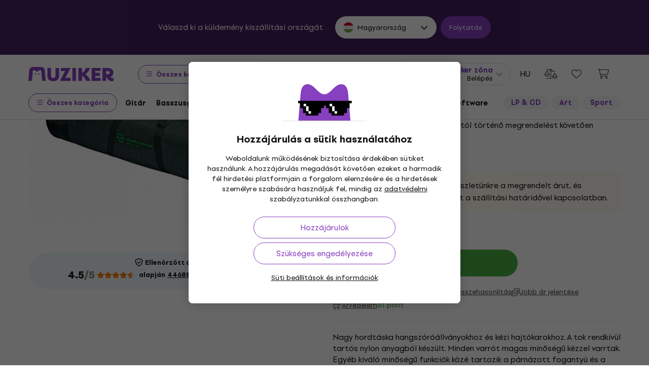

--- FILE ---
content_type: text/css
request_url: https://muzikercdn.com/assets/application-3dd6f7d6fa4bafc4210b257ac7b34872be9c0165e639f7979acf4203dd665581.css
body_size: 147065
content:
@import url(https://muzikercdn.com/assets/leaflet/dist/leaflet-80258cdc57dc61d84cdfb4f48112273e89b8aef96955f59c09f81bada38055b0.css);@font-face{font-family:'Setup Grotesk';font-display:swap;font-style:normal;font-weight:400;src:url(https://muzikercdn.com/assets/setup_grotesk/SetupGrotesk-Regular-bec0c9e6e8b449792f4332329d317366226b73ffc2841990c62516e1038e3352.eot);src:url(https://muzikercdn.com/assets/setup_grotesk/SetupGrotesk-Regular-bec0c9e6e8b449792f4332329d317366226b73ffc2841990c62516e1038e3352.eot?#iefix) format("embedded-opentype"),url(https://muzikercdn.com/assets/setup_grotesk/SetupGrotesk-Regular-d7eecfea81f37670e83717a780c4b867766030112a9367154a3938543a480a7a.woff2) format("woff2"),url(https://muzikercdn.com/assets/setup_grotesk/SetupGrotesk-Regular-9d41fe2674003418cae4fa106001f0b779ca1249833b5b4b5e50413a8062f45d.woff) format("woff"),url(https://muzikercdn.com/assets/setup_grotesk/SetupGrotesk-Regular-ae852a9c09f09cadaf4fb192194676cfb36ef5df750163454c010c334b37de8e.ttf) format("truetype"),url(https://muzikercdn.com/assets/setup_grotesk/SetupGrotesk-Regular-cd9320d4e960685e363e0344f1fee3bb6f6cd106e58005abb5fe7ae92ab9e976.svg#SetupGrotesk-Regular) format("svg")}@font-face{font-family:'Setup Grotesk';font-display:swap;font-style:normal;font-weight:500;src:url(https://muzikercdn.com/assets/setup_grotesk/SetupGrotesk-Bold-d8e2c95c8f3fd3c2c2207d5a3a3a71a80f69a3a47ad76f335cc5197333cf38cb.eot);src:url(https://muzikercdn.com/assets/setup_grotesk/SetupGrotesk-Bold-d8e2c95c8f3fd3c2c2207d5a3a3a71a80f69a3a47ad76f335cc5197333cf38cb.eot?#iefix) format("embedded-opentype"),url(https://muzikercdn.com/assets/setup_grotesk/SetupGrotesk-Bold-9547a327de9814e7e1b2c591b8306f0b7addb251b1f88c400052655596b7756a.woff2) format("woff2"),url(https://muzikercdn.com/assets/setup_grotesk/SetupGrotesk-Bold-5091c81360a786c1d411eba9ac60878a99cd0a105225c7141272b2664bd63e4c.woff) format("woff"),url(https://muzikercdn.com/assets/setup_grotesk/SetupGrotesk-Bold-d586604b041a687996362d3395b03ad411b33b09ea503738301442ca62185a0a.ttf) format("truetype"),url(https://muzikercdn.com/assets/setup_grotesk/SetupGrotesk-Bold-e3457b6ef6ebe44d1f1437d3f8542eb0e1d479f0e3ddd1851cefd0b9bdda3d97.svg#SetupGrotesk-Bold) format("svg")}@font-face{font-family:'Setup Grotesk';font-display:swap;font-style:normal;font-weight:600;src:url(https://muzikercdn.com/assets/setup_grotesk/SetupGrotesk-Bold-d8e2c95c8f3fd3c2c2207d5a3a3a71a80f69a3a47ad76f335cc5197333cf38cb.eot);src:url(https://muzikercdn.com/assets/setup_grotesk/SetupGrotesk-Bold-d8e2c95c8f3fd3c2c2207d5a3a3a71a80f69a3a47ad76f335cc5197333cf38cb.eot?#iefix) format("embedded-opentype"),url(https://muzikercdn.com/assets/setup_grotesk/SetupGrotesk-Bold-9547a327de9814e7e1b2c591b8306f0b7addb251b1f88c400052655596b7756a.woff2) format("woff2"),url(https://muzikercdn.com/assets/setup_grotesk/SetupGrotesk-Bold-5091c81360a786c1d411eba9ac60878a99cd0a105225c7141272b2664bd63e4c.woff) format("woff"),url(https://muzikercdn.com/assets/setup_grotesk/SetupGrotesk-Bold-d586604b041a687996362d3395b03ad411b33b09ea503738301442ca62185a0a.ttf) format("truetype"),url(https://muzikercdn.com/assets/setup_grotesk/SetupGrotesk-Bold-e3457b6ef6ebe44d1f1437d3f8542eb0e1d479f0e3ddd1851cefd0b9bdda3d97.svg#SetupGrotesk-Bold) format("svg")}@font-face{font-family:'Setup Grotesk';font-display:swap;font-style:normal;font-weight:700;src:url(https://muzikercdn.com/assets/setup_grotesk/SetupGrotesk-Bold-d8e2c95c8f3fd3c2c2207d5a3a3a71a80f69a3a47ad76f335cc5197333cf38cb.eot);src:url(https://muzikercdn.com/assets/setup_grotesk/SetupGrotesk-Bold-d8e2c95c8f3fd3c2c2207d5a3a3a71a80f69a3a47ad76f335cc5197333cf38cb.eot?#iefix) format("embedded-opentype"),url(https://muzikercdn.com/assets/setup_grotesk/SetupGrotesk-Bold-9547a327de9814e7e1b2c591b8306f0b7addb251b1f88c400052655596b7756a.woff2) format("woff2"),url(https://muzikercdn.com/assets/setup_grotesk/SetupGrotesk-Bold-5091c81360a786c1d411eba9ac60878a99cd0a105225c7141272b2664bd63e4c.woff) format("woff"),url(https://muzikercdn.com/assets/setup_grotesk/SetupGrotesk-Bold-d586604b041a687996362d3395b03ad411b33b09ea503738301442ca62185a0a.ttf) format("truetype"),url(https://muzikercdn.com/assets/setup_grotesk/SetupGrotesk-Bold-e3457b6ef6ebe44d1f1437d3f8542eb0e1d479f0e3ddd1851cefd0b9bdda3d97.svg#SetupGrotesk-Bold) format("svg")}@font-face{font-family:'Setup Grotesk';font-display:swap;font-style:normal;font-weight:800;src:url(https://muzikercdn.com/assets/setup_grotesk/SetupGrotesk-Black-fafb6158d7ac6e5398d217578c225051889e0627f4eb1a5f0ff6c370f1db0530.otf);src:url(https://muzikercdn.com/assets/setup_grotesk/SetupGrotesk-Black-cc1be5479e509e04d14be61940cffceba27a68b8f601d0493c1df68651cec132.eot?#iefix) format("embedded-opentype"),url(https://muzikercdn.com/assets/setup_grotesk/SetupGrotesk-Black-69a9b37523c691bdb901d96667dea3f1789c666451e4c8a3d4a58a77705949e0.woff2) format("woff2"),url(https://muzikercdn.com/assets/setup_grotesk/SetupGrotesk-Black-89066bbeab826636affba2e3adeeee1628c44cd7a08a4ed74e2fe3caee0e8a2d.woff) format("woff"),url(https://muzikercdn.com/assets/setup_grotesk/SetupGrotesk-Black-cca0fd9e02428e6ab84690009127fa8da20a75a75df6bd3a48ebbe92fbdb342f.ttf) format("truetype"),url(https://muzikercdn.com/assets/setup_grotesk/SetupGrotesk-Black-b291757c6a8937d65d36d68919e17e463a1135a81408180bd7ea7cd464f428b2.svg#SetupGrotesk-Black) format("svg")}@font-face{font-family:'Setup Grotesk';font-display:swap;font-style:normal;font-weight:900;src:url(https://muzikercdn.com/assets/setup_grotesk/SetupGrotesk-Black-fafb6158d7ac6e5398d217578c225051889e0627f4eb1a5f0ff6c370f1db0530.otf);src:url(https://muzikercdn.com/assets/setup_grotesk/SetupGrotesk-Black-cc1be5479e509e04d14be61940cffceba27a68b8f601d0493c1df68651cec132.eot?#iefix) format("embedded-opentype"),url(https://muzikercdn.com/assets/setup_grotesk/SetupGrotesk-Black-69a9b37523c691bdb901d96667dea3f1789c666451e4c8a3d4a58a77705949e0.woff2) format("woff2"),url(https://muzikercdn.com/assets/setup_grotesk/SetupGrotesk-Black-89066bbeab826636affba2e3adeeee1628c44cd7a08a4ed74e2fe3caee0e8a2d.woff) format("woff"),url(https://muzikercdn.com/assets/setup_grotesk/SetupGrotesk-Black-cca0fd9e02428e6ab84690009127fa8da20a75a75df6bd3a48ebbe92fbdb342f.ttf) format("truetype"),url(https://muzikercdn.com/assets/setup_grotesk/SetupGrotesk-Black-b291757c6a8937d65d36d68919e17e463a1135a81408180bd7ea7cd464f428b2.svg#SetupGrotesk-Black) format("svg")}:root{--blue: #007bff;--indigo: #6610f2;--purple: #6f42c1;--pink: #e83e8c;--red: #ef3d3c;--orange: #ff4f02;--yellow: #ffc107;--green: #3caf33;--teal: #20c997;--cyan: #17a2b8;--white: #ffffff;--gray: #6c757d;--gray-dark: #343a40;--primary: #8740be;--secondary: #6c757d;--success: #3caf33;--info: #17a2b8;--warning: #ffc107;--danger: #ef3d3c;--light: #f8f9fa;--dark: #202020;--dark-gray: #3a3d42;--gray: #828282;--light-gray: #a3a3a3;--white-gray: #e2e2e2;--whiter-gray: #f4f4f4;--gray-200: #e0e0de;--breakpoint-xs: 0;--breakpoint-sm: 576px;--breakpoint-md: 769px;--breakpoint-lg: 992px;--breakpoint-xl: 1200px;--breakpoint-xxl: 1900px;--font-family-sans-serif: -apple-system, BlinkMacSystemFont, "Segoe UI", Roboto, "Helvetica Neue", Arial, "Noto Sans", "Liberation Sans", sans-serif, "Apple Color Emoji", "Segoe UI Emoji", "Segoe UI Symbol", "Noto Color Emoji";--font-family-monospace: SFMono-Regular, Menlo, Monaco, Consolas, "Liberation Mono", "Courier New", monospace}*,*::before,*::after{box-sizing:border-box}html{font-family:sans-serif;line-height:1.15;-webkit-text-size-adjust:100%;-webkit-tap-highlight-color:rgba(0,0,0,0)}article,aside,figcaption,figure,footer,header,hgroup,main,nav,section{display:block}body{margin:0;font-family:-apple-system, BlinkMacSystemFont, "Segoe UI", Roboto, "Helvetica Neue", Arial, "Noto Sans", "Liberation Sans", sans-serif, "Apple Color Emoji", "Segoe UI Emoji", "Segoe UI Symbol", "Noto Color Emoji";font-size:1rem;font-weight:400;line-height:1.5;color:#212529;text-align:left;background-color:#ffffff}[tabindex="-1"]:focus:not(:focus-visible){outline:0 !important}hr{box-sizing:content-box;height:0;overflow:visible}h1,h2,h3,h4,h5,h6{margin-top:0;margin-bottom:8px}p{margin-top:0;margin-bottom:1rem}abbr[title],abbr[data-original-title]{text-decoration:underline;-webkit-text-decoration:underline dotted;text-decoration:underline dotted;cursor:help;border-bottom:0;-webkit-text-decoration-skip-ink:none;text-decoration-skip-ink:none}address{margin-bottom:1rem;font-style:normal;line-height:inherit}ol,ul,dl{margin-top:0;margin-bottom:1rem}ol ol,ul ul,ol ul,ul ol{margin-bottom:0}dt{font-weight:700}dd{margin-bottom:.5rem;margin-left:0}blockquote{margin:0 0 1rem}b,strong{font-weight:bolder}small{font-size:80%}sub,sup{position:relative;font-size:75%;line-height:0;vertical-align:baseline}sub{bottom:-.25em}sup{top:-.5em}a{color:#8740be;text-decoration:none;background-color:transparent}a:hover{color:#5e2d85;text-decoration:underline}a:not([href]):not([class]){color:inherit;text-decoration:none}a:not([href]):not([class]):hover{color:inherit;text-decoration:none}pre,code,kbd,samp{font-family:SFMono-Regular, Menlo, Monaco, Consolas, "Liberation Mono", "Courier New", monospace;font-size:1em}pre{margin-top:0;margin-bottom:1rem;overflow:auto;-ms-overflow-style:scrollbar}figure{margin:0 0 1rem}img{vertical-align:middle;border-style:none}svg{overflow:hidden;vertical-align:middle}table{border-collapse:collapse}caption{padding-top:0.75rem;padding-bottom:0.75rem;color:#6c757d;text-align:left;caption-side:bottom}th{text-align:inherit;text-align:-webkit-match-parent}label{display:inline-block;margin-bottom:0.5rem}button{border-radius:0}button:focus:not(:focus-visible){outline:0}input,button,select,optgroup,textarea{margin:0;font-family:inherit;font-size:inherit;line-height:inherit}button,input{overflow:visible}button,select{text-transform:none}[role="button"]{cursor:pointer}select{word-wrap:normal}button,[type="button"],[type="reset"],[type="submit"]{-webkit-appearance:button}button:not(:disabled),[type="button"]:not(:disabled),[type="reset"]:not(:disabled),[type="submit"]:not(:disabled){cursor:pointer}button::-moz-focus-inner,[type="button"]::-moz-focus-inner,[type="reset"]::-moz-focus-inner,[type="submit"]::-moz-focus-inner{padding:0;border-style:none}input[type="radio"],input[type="checkbox"]{box-sizing:border-box;padding:0}textarea{overflow:auto;resize:vertical}fieldset{min-width:0;padding:0;margin:0;border:0}legend{display:block;width:100%;max-width:100%;padding:0;margin-bottom:.5rem;font-size:1.5rem;line-height:inherit;color:inherit;white-space:normal}progress{vertical-align:baseline}[type="number"]::-webkit-inner-spin-button,[type="number"]::-webkit-outer-spin-button{height:auto}[type="search"]{outline-offset:-2px;-webkit-appearance:none}[type="search"]::-webkit-search-decoration{-webkit-appearance:none}::-webkit-file-upload-button{font:inherit;-webkit-appearance:button}output{display:inline-block}summary{display:list-item;cursor:pointer}template{display:none}[hidden]{display:none !important}h1,h2,h3,h4,h5,h6,.h1,.h2,.h3,.h4,.h5,.h6{margin-bottom:8px;font-weight:500;line-height:1.2}h1,.h1{font-size:2.5rem}h2,.h2{font-size:2rem}h3,.h3{font-size:1.75rem}h4,.h4{font-size:1.5rem}h5,.h5{font-size:1.25rem}h6,.h6{font-size:1rem}.lead{font-size:1.25rem;font-weight:300}.display-1{font-size:6rem;font-weight:300;line-height:1.2}.display-2{font-size:5.5rem;font-weight:300;line-height:1.2}.display-3{font-size:4.5rem;font-weight:300;line-height:1.2}.display-4{font-size:3.5rem;font-weight:300;line-height:1.2}hr{margin-top:16px;margin-bottom:16px;border:0;border-top:1px solid rgba(0,0,0,0.1)}small,.small{font-size:80%;font-weight:400}mark,.mark{padding:0.2em;background-color:#fcf8e3}.list-unstyled{padding-left:0;list-style:none}.list-inline{padding-left:0;list-style:none}.list-inline-item{display:inline-block}.list-inline-item:not(:last-child){margin-right:0.5rem}.initialism{font-size:90%;text-transform:uppercase}.blockquote{margin-bottom:16px;font-size:1.25rem}.blockquote-footer{display:block;font-size:80%;color:#6c757d}.blockquote-footer::before{content:"\2014\00A0"}.img-fluid{max-width:100%;height:auto}.img-thumbnail{padding:0.25rem;background-color:#ffffff;border:1px solid #dee2e6;border-radius:0.1875rem;max-width:100%;height:auto}.figure{display:inline-block}.figure-img{margin-bottom:8px;line-height:1}.figure-caption{font-size:90%;color:#6c757d}code{font-size:87.5%;color:#e83e8c;word-wrap:break-word}a>code{color:inherit}kbd{padding:0.2rem 0.4rem;font-size:87.5%;color:#ffffff;background-color:#212529;border-radius:0.2rem}kbd kbd{padding:0;font-size:100%;font-weight:700}pre{display:block;font-size:87.5%;color:#212529}pre code{font-size:inherit;color:inherit;word-break:normal}.pre-scrollable{max-height:340px;overflow-y:scroll}.container,.container-fluid,.container-xl,.container-lg,.container-md,.container-sm{width:100%;padding-right:15px;padding-left:15px;margin-right:auto;margin-left:auto}@media (min-width: 576px){.container-sm,.container{max-width:540px}}@media (min-width: 769px){.container-md,.container-sm,.container{max-width:720px}}@media (min-width: 992px){.container-lg,.container-md,.container-sm,.container{max-width:960px}}@media (min-width: 1200px){.container-xl,.container-lg,.container-md,.container-sm,.container{max-width:1140px}}.row{display:flex;flex-wrap:wrap;margin-right:-15px;margin-left:-15px}.no-gutters{margin-right:0;margin-left:0}.no-gutters>.col,.no-gutters>[class*="col-"]{padding-right:0;padding-left:0}.col-xxl,.col-xxl-auto,.col-xxl-12,.col-xxl-11,.col-xxl-10,.col-xxl-9,.col-xxl-8,.col-xxl-7,.col-xxl-6,.col-xxl-5,.col-xxl-4,.col-xxl-3,.col-xxl-2,.col-xxl-1,.col-xl,.col-xl-auto,.col-xl-12,.col-xl-11,.col-xl-10,.col-xl-9,.col-xl-8,.col-xl-7,.col-xl-6,.col-xl-5,.col-xl-4,.col-xl-3,.col-xl-2,.col-xl-1,.col-lg,.col-lg-auto,.col-lg-12,.col-lg-11,.col-lg-10,.col-lg-9,.col-lg-8,.col-lg-7,.col-lg-6,.col-lg-5,.col-lg-4,.col-lg-3,.col-lg-2,.col-lg-1,.col-md,.col-md-auto,.col-md-12,.col-md-11,.col-md-10,.col-md-9,.col-md-8,.col-md-7,.col-md-6,.col-md-5,.col-md-4,.col-md-3,.col-md-2,.col-md-1,.col-sm,.col-sm-auto,.col-sm-12,.col-sm-11,.col-sm-10,.col-sm-9,.col-sm-8,.col-sm-7,.col-sm-6,.col-sm-5,.col-sm-4,.col-sm-3,.col-sm-2,.col-sm-1,.col,.col-auto,.col-12,.col-11,.col-10,.col-9,.col-8,.col-7,.col-6,.col-5,.col-4,.col-3,.col-2,.col-1{position:relative;width:100%;padding-right:15px;padding-left:15px}.col{flex-basis:0;flex-grow:1;max-width:100%}.row-cols-1>*{flex:0 0 100%;max-width:100%}.row-cols-2>*{flex:0 0 50%;max-width:50%}.row-cols-3>*{flex:0 0 33.3333333333%;max-width:33.3333333333%}.row-cols-4>*{flex:0 0 25%;max-width:25%}.row-cols-5>*{flex:0 0 20%;max-width:20%}.row-cols-6>*{flex:0 0 16.6666666667%;max-width:16.6666666667%}.col-auto{flex:0 0 auto;width:auto;max-width:100%}.col-1{flex:0 0 8.3333333333%;max-width:8.3333333333%}.col-2{flex:0 0 16.6666666667%;max-width:16.6666666667%}.col-3{flex:0 0 25%;max-width:25%}.col-4{flex:0 0 33.3333333333%;max-width:33.3333333333%}.col-5{flex:0 0 41.6666666667%;max-width:41.6666666667%}.col-6{flex:0 0 50%;max-width:50%}.col-7{flex:0 0 58.3333333333%;max-width:58.3333333333%}.col-8{flex:0 0 66.6666666667%;max-width:66.6666666667%}.col-9{flex:0 0 75%;max-width:75%}.col-10{flex:0 0 83.3333333333%;max-width:83.3333333333%}.col-11{flex:0 0 91.6666666667%;max-width:91.6666666667%}.col-12{flex:0 0 100%;max-width:100%}.order-first{order:-1}.order-last{order:13}.order-0{order:0}.order-1{order:1}.order-2{order:2}.order-3{order:3}.order-4{order:4}.order-5{order:5}.order-6{order:6}.order-7{order:7}.order-8{order:8}.order-9{order:9}.order-10{order:10}.order-11{order:11}.order-12{order:12}.offset-1{margin-left:8.3333333333%}.offset-2{margin-left:16.6666666667%}.offset-3{margin-left:25%}.offset-4{margin-left:33.3333333333%}.offset-5{margin-left:41.6666666667%}.offset-6{margin-left:50%}.offset-7{margin-left:58.3333333333%}.offset-8{margin-left:66.6666666667%}.offset-9{margin-left:75%}.offset-10{margin-left:83.3333333333%}.offset-11{margin-left:91.6666666667%}@media (min-width: 576px){.col-sm{flex-basis:0;flex-grow:1;max-width:100%}.row-cols-sm-1>*{flex:0 0 100%;max-width:100%}.row-cols-sm-2>*{flex:0 0 50%;max-width:50%}.row-cols-sm-3>*{flex:0 0 33.3333333333%;max-width:33.3333333333%}.row-cols-sm-4>*{flex:0 0 25%;max-width:25%}.row-cols-sm-5>*{flex:0 0 20%;max-width:20%}.row-cols-sm-6>*{flex:0 0 16.6666666667%;max-width:16.6666666667%}.col-sm-auto{flex:0 0 auto;width:auto;max-width:100%}.col-sm-1{flex:0 0 8.3333333333%;max-width:8.3333333333%}.col-sm-2{flex:0 0 16.6666666667%;max-width:16.6666666667%}.col-sm-3{flex:0 0 25%;max-width:25%}.col-sm-4{flex:0 0 33.3333333333%;max-width:33.3333333333%}.col-sm-5{flex:0 0 41.6666666667%;max-width:41.6666666667%}.col-sm-6{flex:0 0 50%;max-width:50%}.col-sm-7{flex:0 0 58.3333333333%;max-width:58.3333333333%}.col-sm-8{flex:0 0 66.6666666667%;max-width:66.6666666667%}.col-sm-9{flex:0 0 75%;max-width:75%}.col-sm-10{flex:0 0 83.3333333333%;max-width:83.3333333333%}.col-sm-11{flex:0 0 91.6666666667%;max-width:91.6666666667%}.col-sm-12{flex:0 0 100%;max-width:100%}.order-sm-first{order:-1}.order-sm-last{order:13}.order-sm-0{order:0}.order-sm-1{order:1}.order-sm-2{order:2}.order-sm-3{order:3}.order-sm-4{order:4}.order-sm-5{order:5}.order-sm-6{order:6}.order-sm-7{order:7}.order-sm-8{order:8}.order-sm-9{order:9}.order-sm-10{order:10}.order-sm-11{order:11}.order-sm-12{order:12}.offset-sm-0{margin-left:0}.offset-sm-1{margin-left:8.3333333333%}.offset-sm-2{margin-left:16.6666666667%}.offset-sm-3{margin-left:25%}.offset-sm-4{margin-left:33.3333333333%}.offset-sm-5{margin-left:41.6666666667%}.offset-sm-6{margin-left:50%}.offset-sm-7{margin-left:58.3333333333%}.offset-sm-8{margin-left:66.6666666667%}.offset-sm-9{margin-left:75%}.offset-sm-10{margin-left:83.3333333333%}.offset-sm-11{margin-left:91.6666666667%}}@media (min-width: 769px){.col-md{flex-basis:0;flex-grow:1;max-width:100%}.row-cols-md-1>*{flex:0 0 100%;max-width:100%}.row-cols-md-2>*{flex:0 0 50%;max-width:50%}.row-cols-md-3>*{flex:0 0 33.3333333333%;max-width:33.3333333333%}.row-cols-md-4>*{flex:0 0 25%;max-width:25%}.row-cols-md-5>*{flex:0 0 20%;max-width:20%}.row-cols-md-6>*{flex:0 0 16.6666666667%;max-width:16.6666666667%}.col-md-auto{flex:0 0 auto;width:auto;max-width:100%}.col-md-1{flex:0 0 8.3333333333%;max-width:8.3333333333%}.col-md-2{flex:0 0 16.6666666667%;max-width:16.6666666667%}.col-md-3{flex:0 0 25%;max-width:25%}.col-md-4{flex:0 0 33.3333333333%;max-width:33.3333333333%}.col-md-5{flex:0 0 41.6666666667%;max-width:41.6666666667%}.col-md-6{flex:0 0 50%;max-width:50%}.col-md-7{flex:0 0 58.3333333333%;max-width:58.3333333333%}.col-md-8{flex:0 0 66.6666666667%;max-width:66.6666666667%}.col-md-9{flex:0 0 75%;max-width:75%}.col-md-10{flex:0 0 83.3333333333%;max-width:83.3333333333%}.col-md-11{flex:0 0 91.6666666667%;max-width:91.6666666667%}.col-md-12{flex:0 0 100%;max-width:100%}.order-md-first{order:-1}.order-md-last{order:13}.order-md-0{order:0}.order-md-1{order:1}.order-md-2{order:2}.order-md-3{order:3}.order-md-4{order:4}.order-md-5{order:5}.order-md-6{order:6}.order-md-7{order:7}.order-md-8{order:8}.order-md-9{order:9}.order-md-10{order:10}.order-md-11{order:11}.order-md-12{order:12}.offset-md-0{margin-left:0}.offset-md-1{margin-left:8.3333333333%}.offset-md-2{margin-left:16.6666666667%}.offset-md-3{margin-left:25%}.offset-md-4{margin-left:33.3333333333%}.offset-md-5{margin-left:41.6666666667%}.offset-md-6{margin-left:50%}.offset-md-7{margin-left:58.3333333333%}.offset-md-8{margin-left:66.6666666667%}.offset-md-9{margin-left:75%}.offset-md-10{margin-left:83.3333333333%}.offset-md-11{margin-left:91.6666666667%}}@media (min-width: 992px){.col-lg{flex-basis:0;flex-grow:1;max-width:100%}.row-cols-lg-1>*{flex:0 0 100%;max-width:100%}.row-cols-lg-2>*{flex:0 0 50%;max-width:50%}.row-cols-lg-3>*{flex:0 0 33.3333333333%;max-width:33.3333333333%}.row-cols-lg-4>*{flex:0 0 25%;max-width:25%}.row-cols-lg-5>*{flex:0 0 20%;max-width:20%}.row-cols-lg-6>*{flex:0 0 16.6666666667%;max-width:16.6666666667%}.col-lg-auto{flex:0 0 auto;width:auto;max-width:100%}.col-lg-1{flex:0 0 8.3333333333%;max-width:8.3333333333%}.col-lg-2{flex:0 0 16.6666666667%;max-width:16.6666666667%}.col-lg-3{flex:0 0 25%;max-width:25%}.col-lg-4{flex:0 0 33.3333333333%;max-width:33.3333333333%}.col-lg-5{flex:0 0 41.6666666667%;max-width:41.6666666667%}.col-lg-6{flex:0 0 50%;max-width:50%}.col-lg-7{flex:0 0 58.3333333333%;max-width:58.3333333333%}.col-lg-8{flex:0 0 66.6666666667%;max-width:66.6666666667%}.col-lg-9{flex:0 0 75%;max-width:75%}.col-lg-10{flex:0 0 83.3333333333%;max-width:83.3333333333%}.col-lg-11{flex:0 0 91.6666666667%;max-width:91.6666666667%}.col-lg-12{flex:0 0 100%;max-width:100%}.order-lg-first{order:-1}.order-lg-last{order:13}.order-lg-0{order:0}.order-lg-1{order:1}.order-lg-2{order:2}.order-lg-3{order:3}.order-lg-4{order:4}.order-lg-5{order:5}.order-lg-6{order:6}.order-lg-7{order:7}.order-lg-8{order:8}.order-lg-9{order:9}.order-lg-10{order:10}.order-lg-11{order:11}.order-lg-12{order:12}.offset-lg-0{margin-left:0}.offset-lg-1{margin-left:8.3333333333%}.offset-lg-2{margin-left:16.6666666667%}.offset-lg-3{margin-left:25%}.offset-lg-4{margin-left:33.3333333333%}.offset-lg-5{margin-left:41.6666666667%}.offset-lg-6{margin-left:50%}.offset-lg-7{margin-left:58.3333333333%}.offset-lg-8{margin-left:66.6666666667%}.offset-lg-9{margin-left:75%}.offset-lg-10{margin-left:83.3333333333%}.offset-lg-11{margin-left:91.6666666667%}}@media (min-width: 1200px){.col-xl{flex-basis:0;flex-grow:1;max-width:100%}.row-cols-xl-1>*{flex:0 0 100%;max-width:100%}.row-cols-xl-2>*{flex:0 0 50%;max-width:50%}.row-cols-xl-3>*{flex:0 0 33.3333333333%;max-width:33.3333333333%}.row-cols-xl-4>*{flex:0 0 25%;max-width:25%}.row-cols-xl-5>*{flex:0 0 20%;max-width:20%}.row-cols-xl-6>*{flex:0 0 16.6666666667%;max-width:16.6666666667%}.col-xl-auto{flex:0 0 auto;width:auto;max-width:100%}.col-xl-1{flex:0 0 8.3333333333%;max-width:8.3333333333%}.col-xl-2{flex:0 0 16.6666666667%;max-width:16.6666666667%}.col-xl-3{flex:0 0 25%;max-width:25%}.col-xl-4{flex:0 0 33.3333333333%;max-width:33.3333333333%}.col-xl-5{flex:0 0 41.6666666667%;max-width:41.6666666667%}.col-xl-6{flex:0 0 50%;max-width:50%}.col-xl-7{flex:0 0 58.3333333333%;max-width:58.3333333333%}.col-xl-8{flex:0 0 66.6666666667%;max-width:66.6666666667%}.col-xl-9{flex:0 0 75%;max-width:75%}.col-xl-10{flex:0 0 83.3333333333%;max-width:83.3333333333%}.col-xl-11{flex:0 0 91.6666666667%;max-width:91.6666666667%}.col-xl-12{flex:0 0 100%;max-width:100%}.order-xl-first{order:-1}.order-xl-last{order:13}.order-xl-0{order:0}.order-xl-1{order:1}.order-xl-2{order:2}.order-xl-3{order:3}.order-xl-4{order:4}.order-xl-5{order:5}.order-xl-6{order:6}.order-xl-7{order:7}.order-xl-8{order:8}.order-xl-9{order:9}.order-xl-10{order:10}.order-xl-11{order:11}.order-xl-12{order:12}.offset-xl-0{margin-left:0}.offset-xl-1{margin-left:8.3333333333%}.offset-xl-2{margin-left:16.6666666667%}.offset-xl-3{margin-left:25%}.offset-xl-4{margin-left:33.3333333333%}.offset-xl-5{margin-left:41.6666666667%}.offset-xl-6{margin-left:50%}.offset-xl-7{margin-left:58.3333333333%}.offset-xl-8{margin-left:66.6666666667%}.offset-xl-9{margin-left:75%}.offset-xl-10{margin-left:83.3333333333%}.offset-xl-11{margin-left:91.6666666667%}}@media (min-width: 1900px){.col-xxl{flex-basis:0;flex-grow:1;max-width:100%}.row-cols-xxl-1>*{flex:0 0 100%;max-width:100%}.row-cols-xxl-2>*{flex:0 0 50%;max-width:50%}.row-cols-xxl-3>*{flex:0 0 33.3333333333%;max-width:33.3333333333%}.row-cols-xxl-4>*{flex:0 0 25%;max-width:25%}.row-cols-xxl-5>*{flex:0 0 20%;max-width:20%}.row-cols-xxl-6>*{flex:0 0 16.6666666667%;max-width:16.6666666667%}.col-xxl-auto{flex:0 0 auto;width:auto;max-width:100%}.col-xxl-1{flex:0 0 8.3333333333%;max-width:8.3333333333%}.col-xxl-2{flex:0 0 16.6666666667%;max-width:16.6666666667%}.col-xxl-3{flex:0 0 25%;max-width:25%}.col-xxl-4{flex:0 0 33.3333333333%;max-width:33.3333333333%}.col-xxl-5{flex:0 0 41.6666666667%;max-width:41.6666666667%}.col-xxl-6{flex:0 0 50%;max-width:50%}.col-xxl-7{flex:0 0 58.3333333333%;max-width:58.3333333333%}.col-xxl-8{flex:0 0 66.6666666667%;max-width:66.6666666667%}.col-xxl-9{flex:0 0 75%;max-width:75%}.col-xxl-10{flex:0 0 83.3333333333%;max-width:83.3333333333%}.col-xxl-11{flex:0 0 91.6666666667%;max-width:91.6666666667%}.col-xxl-12{flex:0 0 100%;max-width:100%}.order-xxl-first{order:-1}.order-xxl-last{order:13}.order-xxl-0{order:0}.order-xxl-1{order:1}.order-xxl-2{order:2}.order-xxl-3{order:3}.order-xxl-4{order:4}.order-xxl-5{order:5}.order-xxl-6{order:6}.order-xxl-7{order:7}.order-xxl-8{order:8}.order-xxl-9{order:9}.order-xxl-10{order:10}.order-xxl-11{order:11}.order-xxl-12{order:12}.offset-xxl-0{margin-left:0}.offset-xxl-1{margin-left:8.3333333333%}.offset-xxl-2{margin-left:16.6666666667%}.offset-xxl-3{margin-left:25%}.offset-xxl-4{margin-left:33.3333333333%}.offset-xxl-5{margin-left:41.6666666667%}.offset-xxl-6{margin-left:50%}.offset-xxl-7{margin-left:58.3333333333%}.offset-xxl-8{margin-left:66.6666666667%}.offset-xxl-9{margin-left:75%}.offset-xxl-10{margin-left:83.3333333333%}.offset-xxl-11{margin-left:91.6666666667%}}.table{width:100%;margin-bottom:16px;color:#212529}.table th,.table td{padding:0.75rem;vertical-align:top;border-top:1px solid #a3a3a3}.table thead th{vertical-align:bottom;border-bottom:2px solid #a3a3a3}.table tbody+tbody{border-top:2px solid #a3a3a3}.table-sm th,.table-sm td{padding:0.3rem}.table-bordered{border:1px solid #a3a3a3}.table-bordered th,.table-bordered td{border:1px solid #a3a3a3}.table-bordered thead th,.table-bordered thead td{border-bottom-width:2px}.table-borderless th,.table-borderless td,.table-borderless thead th,.table-borderless tbody+tbody{border:0}.table-striped tbody tr:nth-of-type(odd){background-color:rgba(0,0,0,0.05)}.table-hover tbody tr:hover{color:#212529;background-color:rgba(0,0,0,0.075)}.table-primary,.table-primary>th,.table-primary>td{background-color:#ddcaed}.table-primary th,.table-primary td,.table-primary thead th,.table-primary tbody+tbody{border-color:#c19cdd}.table-hover .table-primary:hover{background-color:#d1b7e7}.table-hover .table-primary:hover>td,.table-hover .table-primary:hover>th{background-color:#d1b7e7}.table-secondary,.table-secondary>th,.table-secondary>td{background-color:#d6d8db}.table-secondary th,.table-secondary td,.table-secondary thead th,.table-secondary tbody+tbody{border-color:#b3b7bb}.table-hover .table-secondary:hover{background-color:#c8cbcf}.table-hover .table-secondary:hover>td,.table-hover .table-secondary:hover>th{background-color:#c8cbcf}.table-success,.table-success>th,.table-success>td{background-color:#c8e9c6}.table-success th,.table-success td,.table-success thead th,.table-success tbody+tbody{border-color:#9ad595}.table-hover .table-success:hover{background-color:#b6e2b4}.table-hover .table-success:hover>td,.table-hover .table-success:hover>th{background-color:#b6e2b4}.table-info,.table-info>th,.table-info>td{background-color:#bee5eb}.table-info th,.table-info td,.table-info thead th,.table-info tbody+tbody{border-color:#86cfda}.table-hover .table-info:hover{background-color:#abdde5}.table-hover .table-info:hover>td,.table-hover .table-info:hover>th{background-color:#abdde5}.table-warning,.table-warning>th,.table-warning>td{background-color:#ffeeba}.table-warning th,.table-warning td,.table-warning thead th,.table-warning tbody+tbody{border-color:#ffdf7e}.table-hover .table-warning:hover{background-color:#ffe8a1}.table-hover .table-warning:hover>td,.table-hover .table-warning:hover>th{background-color:#ffe8a1}.table-danger,.table-danger>th,.table-danger>td{background-color:#fbc9c8}.table-danger th,.table-danger td,.table-danger thead th,.table-danger tbody+tbody{border-color:#f79a9a}.table-hover .table-danger:hover{background-color:#f9b2b0}.table-hover .table-danger:hover>td,.table-hover .table-danger:hover>th{background-color:#f9b2b0}.table-light,.table-light>th,.table-light>td{background-color:#fdfdfe}.table-light th,.table-light td,.table-light thead th,.table-light tbody+tbody{border-color:#fbfcfc}.table-hover .table-light:hover{background-color:#ececf6}.table-hover .table-light:hover>td,.table-hover .table-light:hover>th{background-color:#ececf6}.table-dark,.table-dark>th,.table-dark>td{background-color:#c1c1c1}.table-dark th,.table-dark td,.table-dark thead th,.table-dark tbody+tbody{border-color:#8b8b8b}.table-hover .table-dark:hover{background-color:#b4b4b4}.table-hover .table-dark:hover>td,.table-hover .table-dark:hover>th{background-color:#b4b4b4}.table-dark-gray,.table-dark-gray>th,.table-dark-gray>td{background-color:#c8c9ca}.table-dark-gray th,.table-dark-gray td,.table-dark-gray thead th,.table-dark-gray tbody+tbody{border-color:#999a9d}.table-hover .table-dark-gray:hover{background-color:#bbbcbd}.table-hover .table-dark-gray:hover>td,.table-hover .table-dark-gray:hover>th{background-color:#bbbcbd}.table-gray,.table-gray>th,.table-gray>td{background-color:gainsboro}.table-gray th,.table-gray td,.table-gray thead th,.table-gray tbody+tbody{border-color:#bebebe}.table-hover .table-gray:hover{background-color:#cfcfcf}.table-hover .table-gray:hover>td,.table-hover .table-gray:hover>th{background-color:#cfcfcf}.table-light-gray,.table-light-gray>th,.table-light-gray>td{background-color:#e5e5e5}.table-light-gray th,.table-light-gray td,.table-light-gray thead th,.table-light-gray tbody+tbody{border-color:#cfcfcf}.table-hover .table-light-gray:hover{background-color:#d8d8d8}.table-hover .table-light-gray:hover>td,.table-hover .table-light-gray:hover>th{background-color:#d8d8d8}.table-white-gray,.table-white-gray>th,.table-white-gray>td{background-color:#f7f7f7}.table-white-gray th,.table-white-gray td,.table-white-gray thead th,.table-white-gray tbody+tbody{border-color:#f0f0f0}.table-hover .table-white-gray:hover{background-color:#eaeaea}.table-hover .table-white-gray:hover>td,.table-hover .table-white-gray:hover>th{background-color:#eaeaea}.table-whiter-gray,.table-whiter-gray>th,.table-whiter-gray>td{background-color:#fcfcfc}.table-whiter-gray th,.table-whiter-gray td,.table-whiter-gray thead th,.table-whiter-gray tbody+tbody{border-color:#f9f9f9}.table-hover .table-whiter-gray:hover{background-color:#efefef}.table-hover .table-whiter-gray:hover>td,.table-hover .table-whiter-gray:hover>th{background-color:#efefef}.table-gray-200,.table-gray-200>th,.table-gray-200>td{background-color:#f6f6f6}.table-gray-200 th,.table-gray-200 td,.table-gray-200 thead th,.table-gray-200 tbody+tbody{border-color:#efefee}.table-hover .table-gray-200:hover{background-color:#e9e9e9}.table-hover .table-gray-200:hover>td,.table-hover .table-gray-200:hover>th{background-color:#e9e9e9}.table-active,.table-active>th,.table-active>td{background-color:rgba(0,0,0,0.075)}.table-hover .table-active:hover{background-color:rgba(0,0,0,0.075)}.table-hover .table-active:hover>td,.table-hover .table-active:hover>th{background-color:rgba(0,0,0,0.075)}.table .thead-dark th{color:#ffffff;background-color:#343a40;border-color:#454d55}.table .thead-light th{color:#495057;background-color:#e9ecef;border-color:#a3a3a3}.table-dark{color:#ffffff;background-color:#343a40}.table-dark th,.table-dark td,.table-dark thead th{border-color:#454d55}.table-dark.table-bordered{border:0}.table-dark.table-striped tbody tr:nth-of-type(odd){background-color:rgba(255,255,255,0.05)}.table-dark.table-hover tbody tr:hover{color:#ffffff;background-color:rgba(255,255,255,0.075)}@media (max-width: 575.98px){.table-responsive-sm{display:block;width:100%;overflow-x:auto;-webkit-overflow-scrolling:touch}.table-responsive-sm>.table-bordered{border:0}}@media (max-width: 768.98px){.table-responsive-md{display:block;width:100%;overflow-x:auto;-webkit-overflow-scrolling:touch}.table-responsive-md>.table-bordered{border:0}}@media (max-width: 991.98px){.table-responsive-lg{display:block;width:100%;overflow-x:auto;-webkit-overflow-scrolling:touch}.table-responsive-lg>.table-bordered{border:0}}@media (max-width: 1199.98px){.table-responsive-xl{display:block;width:100%;overflow-x:auto;-webkit-overflow-scrolling:touch}.table-responsive-xl>.table-bordered{border:0}}@media (max-width: 1899.98px){.table-responsive-xxl{display:block;width:100%;overflow-x:auto;-webkit-overflow-scrolling:touch}.table-responsive-xxl>.table-bordered{border:0}}.table-responsive{display:block;width:100%;overflow-x:auto;-webkit-overflow-scrolling:touch}.table-responsive>.table-bordered{border:0}.form-control{display:block;width:100%;height:calc(1.5em + 0.75rem + 2px);padding:0.375rem 0.75rem;font-size:1rem;font-weight:400;line-height:1.5;color:#495057;background-color:#ffffff;background-clip:padding-box;border:1px solid #ced4da;border-radius:0.1875rem;transition:border-color 0.15s ease-in-out, box-shadow 0.15s ease-in-out}@media (prefers-reduced-motion: reduce){.form-control{transition:none}}.form-control::-ms-expand{background-color:transparent;border:0}.form-control:-moz-focusring{color:transparent;text-shadow:0 0 0 #495057}.form-control:focus{color:#495057;background-color:#ffffff;border-color:#c39fdf;outline:0;box-shadow:0 0 0 0.2rem rgba(135,64,190,0.25)}.form-control::-moz-placeholder{color:#6c757d;opacity:1}.form-control:-ms-input-placeholder{color:#6c757d;opacity:1}.form-control::placeholder{color:#6c757d;opacity:1}.form-control:disabled,.form-control[readonly]{background-color:#e9ecef;opacity:1}input.form-control[type="date"],input.form-control[type="time"],input.form-control[type="datetime-local"],input.form-control[type="month"]{-webkit-appearance:none;-moz-appearance:none;appearance:none}select.form-control:focus::-ms-value{color:#495057;background-color:#ffffff}.form-control-file,.form-control-range{display:block;width:100%}.col-form-label{padding-top:calc(0.375rem + 1px);padding-bottom:calc(0.375rem + 1px);margin-bottom:0;font-size:inherit;line-height:1.5}.col-form-label-lg{padding-top:calc(0.5rem + 1px);padding-bottom:calc(0.5rem + 1px);font-size:1.25rem;line-height:1.5}.col-form-label-sm{padding-top:calc(0.25rem + 1px);padding-bottom:calc(0.25rem + 1px);font-size:0.875rem;line-height:1.5}.form-control-plaintext{display:block;width:100%;padding:0.375rem 0;margin-bottom:0;font-size:1rem;line-height:1.5;color:#212529;background-color:transparent;border:solid transparent;border-width:1px 0}.form-control-plaintext.form-control-sm,.form-control-plaintext.form-control-lg{padding-right:0;padding-left:0}.form-control-sm{height:calc(1.5em + 0.5rem + 2px);padding:0.25rem 0.5rem;font-size:0.875rem;line-height:1.5;border-radius:0.2rem}.form-control-lg{height:calc(1.5em + 1rem + 2px);padding:0.5rem 1rem;font-size:1.25rem;line-height:1.5;border-radius:0.3rem}select.form-control[size],select.form-control[multiple]{height:auto}textarea.form-control{height:auto}.form-group{margin-bottom:1rem}.form-text{display:block;margin-top:0.25rem}.form-row{display:flex;flex-wrap:wrap;margin-right:-5px;margin-left:-5px}.form-row>.col,.form-row>[class*="col-"]{padding-right:5px;padding-left:5px}.form-check{position:relative;display:block;padding-left:1.25rem}.form-check-input{position:absolute;margin-top:0.3rem;margin-left:-1.25rem}.form-check-input[disabled]~.form-check-label,.form-check-input:disabled~.form-check-label{color:#6c757d}.form-check-label{margin-bottom:0}.form-check-inline{display:inline-flex;align-items:center;padding-left:0;margin-right:0.75rem}.form-check-inline .form-check-input{position:static;margin-top:0;margin-right:0.3125rem;margin-left:0}.valid-feedback{display:none;width:100%;margin-top:0.25rem;font-size:80%;color:#3caf33}.valid-tooltip{position:absolute;top:100%;left:0;z-index:5;display:none;max-width:100%;padding:0.25rem 0.5rem;margin-top:.1rem;font-size:0.875rem;line-height:1.5;color:#ffffff;background-color:rgba(60,175,51,0.9);border-radius:0.1875rem}.form-row>.col>.valid-tooltip,.form-row>[class*="col-"]>.valid-tooltip{left:5px}.was-validated :valid~.valid-feedback,.was-validated :valid~.valid-tooltip,.is-valid~.valid-feedback,.is-valid~.valid-tooltip{display:block}.was-validated .form-control:valid,.form-control.is-valid{border-color:#3caf33;padding-right:calc(1.5em + 0.75rem);background-image:url("data:image/svg+xml,%3csvg xmlns='http://www.w3.org/2000/svg' width='8' height='8' viewBox='0 0 8 8'%3e%3cpath fill='%233caf33' d='M2.3 6.73L.6 4.53c-.4-1.04.46-1.4 1.1-.8l1.1 1.4 3.4-3.8c.6-.63 1.6-.27 1.2.7l-4 4.6c-.43.5-.8.4-1.1.1z'/%3e%3c/svg%3e");background-repeat:no-repeat;background-position:right calc(0.375em + 0.1875rem) center;background-size:calc(0.75em + 0.375rem) calc(0.75em + 0.375rem)}.was-validated .form-control:valid:focus,.form-control.is-valid:focus{border-color:#3caf33;box-shadow:0 0 0 0.2rem rgba(60,175,51,0.25)}.was-validated textarea.form-control:valid,textarea.form-control.is-valid{padding-right:calc(1.5em + 0.75rem);background-position:top calc(0.375em + 0.1875rem) right calc(0.375em + 0.1875rem)}.was-validated .custom-select:valid,.custom-select.is-valid{border-color:#3caf33;padding-right:calc(0.75em + 2.3125rem);background:url("data:image/svg+xml,%3csvg xmlns='http://www.w3.org/2000/svg' width='4' height='5' viewBox='0 0 4 5'%3e%3cpath fill='%23343a40' d='M2 0L0 2h4zm0 5L0 3h4z'/%3e%3c/svg%3e") right 0.75rem center/8px 10px no-repeat,#fff url("data:image/svg+xml,%3csvg xmlns='http://www.w3.org/2000/svg' width='8' height='8' viewBox='0 0 8 8'%3e%3cpath fill='%233caf33' d='M2.3 6.73L.6 4.53c-.4-1.04.46-1.4 1.1-.8l1.1 1.4 3.4-3.8c.6-.63 1.6-.27 1.2.7l-4 4.6c-.43.5-.8.4-1.1.1z'/%3e%3c/svg%3e") center right 1.75rem/calc(0.75em + 0.375rem) calc(0.75em + 0.375rem) no-repeat}.was-validated .custom-select:valid:focus,.custom-select.is-valid:focus{border-color:#3caf33;box-shadow:0 0 0 0.2rem rgba(60,175,51,0.25)}.was-validated .form-check-input:valid~.form-check-label,.form-check-input.is-valid~.form-check-label{color:#3caf33}.was-validated .form-check-input:valid~.valid-feedback,.was-validated .form-check-input:valid~.valid-tooltip,.form-check-input.is-valid~.valid-feedback,.form-check-input.is-valid~.valid-tooltip{display:block}.was-validated .custom-control-input:valid~.custom-control-label,.custom-control-input.is-valid~.custom-control-label{color:#3caf33}.was-validated .custom-control-input:valid~.custom-control-label::before,.custom-control-input.is-valid~.custom-control-label::before{border-color:#3caf33}.was-validated .custom-control-input:valid:checked~.custom-control-label::before,.custom-control-input.is-valid:checked~.custom-control-label::before{border-color:#54ca4b;background-color:#54ca4b}.was-validated .custom-control-input:valid:focus~.custom-control-label::before,.custom-control-input.is-valid:focus~.custom-control-label::before{box-shadow:0 0 0 0.2rem rgba(60,175,51,0.25)}.was-validated .custom-control-input:valid:focus:not(:checked)~.custom-control-label::before,.custom-control-input.is-valid:focus:not(:checked)~.custom-control-label::before{border-color:#3caf33}.was-validated .custom-file-input:valid~.custom-file-label,.custom-file-input.is-valid~.custom-file-label{border-color:#3caf33}.was-validated .custom-file-input:valid:focus~.custom-file-label,.custom-file-input.is-valid:focus~.custom-file-label{border-color:#3caf33;box-shadow:0 0 0 0.2rem rgba(60,175,51,0.25)}.invalid-feedback{display:none;width:100%;margin-top:0.25rem;font-size:80%;color:#ef3d3c}.invalid-tooltip{position:absolute;top:100%;left:0;z-index:5;display:none;max-width:100%;padding:0.25rem 0.5rem;margin-top:.1rem;font-size:0.875rem;line-height:1.5;color:#ffffff;background-color:rgba(239,61,60,0.9);border-radius:0.1875rem}.form-row>.col>.invalid-tooltip,.form-row>[class*="col-"]>.invalid-tooltip{left:5px}.was-validated :invalid~.invalid-feedback,.was-validated :invalid~.invalid-tooltip,.is-invalid~.invalid-feedback,.is-invalid~.invalid-tooltip{display:block}.was-validated .form-control:invalid,.form-control.is-invalid{border-color:#ef3d3c;padding-right:calc(1.5em + 0.75rem);background-image:url("data:image/svg+xml,%3csvg xmlns='http://www.w3.org/2000/svg' width='12' height='12' fill='none' stroke='%23ef3d3c' viewBox='0 0 12 12'%3e%3ccircle cx='6' cy='6' r='4.5'/%3e%3cpath stroke-linejoin='round' d='M5.8 3.6h.4L6 6.5z'/%3e%3ccircle cx='6' cy='8.2' r='.6' fill='%23ef3d3c' stroke='none'/%3e%3c/svg%3e");background-repeat:no-repeat;background-position:right calc(0.375em + 0.1875rem) center;background-size:calc(0.75em + 0.375rem) calc(0.75em + 0.375rem)}.was-validated .form-control:invalid:focus,.form-control.is-invalid:focus{border-color:#ef3d3c;box-shadow:0 0 0 0.2rem rgba(239,61,60,0.25)}.was-validated textarea.form-control:invalid,textarea.form-control.is-invalid{padding-right:calc(1.5em + 0.75rem);background-position:top calc(0.375em + 0.1875rem) right calc(0.375em + 0.1875rem)}.was-validated .custom-select:invalid,.custom-select.is-invalid{border-color:#ef3d3c;padding-right:calc(0.75em + 2.3125rem);background:url("data:image/svg+xml,%3csvg xmlns='http://www.w3.org/2000/svg' width='4' height='5' viewBox='0 0 4 5'%3e%3cpath fill='%23343a40' d='M2 0L0 2h4zm0 5L0 3h4z'/%3e%3c/svg%3e") right 0.75rem center/8px 10px no-repeat,#fff url("data:image/svg+xml,%3csvg xmlns='http://www.w3.org/2000/svg' width='12' height='12' fill='none' stroke='%23ef3d3c' viewBox='0 0 12 12'%3e%3ccircle cx='6' cy='6' r='4.5'/%3e%3cpath stroke-linejoin='round' d='M5.8 3.6h.4L6 6.5z'/%3e%3ccircle cx='6' cy='8.2' r='.6' fill='%23ef3d3c' stroke='none'/%3e%3c/svg%3e") center right 1.75rem/calc(0.75em + 0.375rem) calc(0.75em + 0.375rem) no-repeat}.was-validated .custom-select:invalid:focus,.custom-select.is-invalid:focus{border-color:#ef3d3c;box-shadow:0 0 0 0.2rem rgba(239,61,60,0.25)}.was-validated .form-check-input:invalid~.form-check-label,.form-check-input.is-invalid~.form-check-label{color:#ef3d3c}.was-validated .form-check-input:invalid~.invalid-feedback,.was-validated .form-check-input:invalid~.invalid-tooltip,.form-check-input.is-invalid~.invalid-feedback,.form-check-input.is-invalid~.invalid-tooltip{display:block}.was-validated .custom-control-input:invalid~.custom-control-label,.custom-control-input.is-invalid~.custom-control-label{color:#ef3d3c}.was-validated .custom-control-input:invalid~.custom-control-label::before,.custom-control-input.is-invalid~.custom-control-label::before{border-color:#ef3d3c}.was-validated .custom-control-input:invalid:checked~.custom-control-label::before,.custom-control-input.is-invalid:checked~.custom-control-label::before{border-color:#f36c6b;background-color:#f36c6b}.was-validated .custom-control-input:invalid:focus~.custom-control-label::before,.custom-control-input.is-invalid:focus~.custom-control-label::before{box-shadow:0 0 0 0.2rem rgba(239,61,60,0.25)}.was-validated .custom-control-input:invalid:focus:not(:checked)~.custom-control-label::before,.custom-control-input.is-invalid:focus:not(:checked)~.custom-control-label::before{border-color:#ef3d3c}.was-validated .custom-file-input:invalid~.custom-file-label,.custom-file-input.is-invalid~.custom-file-label{border-color:#ef3d3c}.was-validated .custom-file-input:invalid:focus~.custom-file-label,.custom-file-input.is-invalid:focus~.custom-file-label{border-color:#ef3d3c;box-shadow:0 0 0 0.2rem rgba(239,61,60,0.25)}.form-inline{display:flex;flex-flow:row wrap;align-items:center}.form-inline .form-check{width:100%}@media (min-width: 576px){.form-inline label{display:flex;align-items:center;justify-content:center;margin-bottom:0}.form-inline .form-group{display:flex;flex:0 0 auto;flex-flow:row wrap;align-items:center;margin-bottom:0}.form-inline .form-control{display:inline-block;width:auto;vertical-align:middle}.form-inline .form-control-plaintext{display:inline-block}.form-inline .input-group,.form-inline .custom-select{width:auto}.form-inline .form-check{display:flex;align-items:center;justify-content:center;width:auto;padding-left:0}.form-inline .form-check-input{position:relative;flex-shrink:0;margin-top:0;margin-right:0.25rem;margin-left:0}.form-inline .custom-control{align-items:center;justify-content:center}.form-inline .custom-control-label{margin-bottom:0}}.btn{display:inline-block;font-weight:400;color:#212529;text-align:center;vertical-align:middle;-webkit-user-select:none;-moz-user-select:none;-ms-user-select:none;user-select:none;background-color:transparent;border:1px solid transparent;padding:0.375rem 0.75rem;font-size:1rem;line-height:1.5;border-radius:0.1875rem;transition:color 0.15s ease-in-out, background-color 0.15s ease-in-out, border-color 0.15s ease-in-out, box-shadow 0.15s ease-in-out}@media (prefers-reduced-motion: reduce){.btn{transition:none}}.btn:hover{color:#212529;text-decoration:none}.btn:focus,.btn.focus{outline:0;box-shadow:0 0 0 0.2rem rgba(135,64,190,0.25)}.btn.disabled,.btn:disabled{opacity:0.65}.btn:not(:disabled):not(.disabled){cursor:pointer}a.btn.disabled,fieldset:disabled a.btn{pointer-events:none}.btn-primary{color:#ffffff;background-color:#8740be;border-color:#8740be}.btn-primary:hover{color:#ffffff;background-color:#7336a1;border-color:#6c3398}.btn-primary:focus,.btn-primary.focus{color:#ffffff;background-color:#7336a1;border-color:#6c3398;box-shadow:0 0 0 0.2rem rgba(153,93,200,0.5)}.btn-primary.disabled,.btn-primary:disabled{color:#ffffff;background-color:#8740be;border-color:#8740be}.btn-primary:not(:disabled):not(.disabled):active,.btn-primary.active:not(:disabled):not(.disabled),.show>.btn-primary.dropdown-toggle{color:#ffffff;background-color:#6c3398;border-color:#65308e}.btn-primary:not(:disabled):not(.disabled):active:focus,.btn-primary.active:not(:disabled):not(.disabled):focus,.show>.btn-primary.dropdown-toggle:focus{box-shadow:0 0 0 0.2rem rgba(153,93,200,0.5)}.btn-secondary{color:#ffffff;background-color:#6c757d;border-color:#6c757d}.btn-secondary:hover{color:#ffffff;background-color:#5a6268;border-color:#545b62}.btn-secondary:focus,.btn-secondary.focus{color:#ffffff;background-color:#5a6268;border-color:#545b62;box-shadow:0 0 0 0.2rem rgba(130,138,145,0.5)}.btn-secondary.disabled,.btn-secondary:disabled{color:#ffffff;background-color:#6c757d;border-color:#6c757d}.btn-secondary:not(:disabled):not(.disabled):active,.btn-secondary.active:not(:disabled):not(.disabled),.show>.btn-secondary.dropdown-toggle{color:#ffffff;background-color:#545b62;border-color:#4e555b}.btn-secondary:not(:disabled):not(.disabled):active:focus,.btn-secondary.active:not(:disabled):not(.disabled):focus,.show>.btn-secondary.dropdown-toggle:focus{box-shadow:0 0 0 0.2rem rgba(130,138,145,0.5)}.btn-success{color:#ffffff;background-color:#3caf33;border-color:#3caf33}.btn-success:hover{color:#ffffff;background-color:#32912a;border-color:#2e8827}.btn-success:focus,.btn-success.focus{color:#ffffff;background-color:#32912a;border-color:#2e8827;box-shadow:0 0 0 0.2rem rgba(89,187,82,0.5)}.btn-success.disabled,.btn-success:disabled{color:#ffffff;background-color:#3caf33;border-color:#3caf33}.btn-success:not(:disabled):not(.disabled):active,.btn-success.active:not(:disabled):not(.disabled),.show>.btn-success.dropdown-toggle{color:#ffffff;background-color:#2e8827;border-color:#2b7e25}.btn-success:not(:disabled):not(.disabled):active:focus,.btn-success.active:not(:disabled):not(.disabled):focus,.show>.btn-success.dropdown-toggle:focus{box-shadow:0 0 0 0.2rem rgba(89,187,82,0.5)}.btn-info{color:#ffffff;background-color:#17a2b8;border-color:#17a2b8}.btn-info:hover{color:#ffffff;background-color:#138496;border-color:#117a8b}.btn-info:focus,.btn-info.focus{color:#ffffff;background-color:#138496;border-color:#117a8b;box-shadow:0 0 0 0.2rem rgba(58,176,195,0.5)}.btn-info.disabled,.btn-info:disabled{color:#ffffff;background-color:#17a2b8;border-color:#17a2b8}.btn-info:not(:disabled):not(.disabled):active,.btn-info.active:not(:disabled):not(.disabled),.show>.btn-info.dropdown-toggle{color:#ffffff;background-color:#117a8b;border-color:#10707f}.btn-info:not(:disabled):not(.disabled):active:focus,.btn-info.active:not(:disabled):not(.disabled):focus,.show>.btn-info.dropdown-toggle:focus{box-shadow:0 0 0 0.2rem rgba(58,176,195,0.5)}.btn-warning{color:#212529;background-color:#ffc107;border-color:#ffc107}.btn-warning:hover{color:#212529;background-color:#e0a800;border-color:#d39e00}.btn-warning:focus,.btn-warning.focus{color:#212529;background-color:#e0a800;border-color:#d39e00;box-shadow:0 0 0 0.2rem rgba(222,170,12,0.5)}.btn-warning.disabled,.btn-warning:disabled{color:#212529;background-color:#ffc107;border-color:#ffc107}.btn-warning:not(:disabled):not(.disabled):active,.btn-warning.active:not(:disabled):not(.disabled),.show>.btn-warning.dropdown-toggle{color:#212529;background-color:#d39e00;border-color:#c69500}.btn-warning:not(:disabled):not(.disabled):active:focus,.btn-warning.active:not(:disabled):not(.disabled):focus,.show>.btn-warning.dropdown-toggle:focus{box-shadow:0 0 0 0.2rem rgba(222,170,12,0.5)}.btn-danger{color:#ffffff;background-color:#ef3d3c;border-color:#ef3d3c}.btn-danger:hover{color:#ffffff;background-color:#ec1a19;border-color:#e51413}.btn-danger:focus,.btn-danger.focus{color:#ffffff;background-color:#ec1a19;border-color:#e51413;box-shadow:0 0 0 0.2rem rgba(241,90,89,0.5)}.btn-danger.disabled,.btn-danger:disabled{color:#ffffff;background-color:#ef3d3c;border-color:#ef3d3c}.btn-danger:not(:disabled):not(.disabled):active,.btn-danger.active:not(:disabled):not(.disabled),.show>.btn-danger.dropdown-toggle{color:#ffffff;background-color:#e51413;border-color:#d91312}.btn-danger:not(:disabled):not(.disabled):active:focus,.btn-danger.active:not(:disabled):not(.disabled):focus,.show>.btn-danger.dropdown-toggle:focus{box-shadow:0 0 0 0.2rem rgba(241,90,89,0.5)}.btn-light{color:#212529;background-color:#f8f9fa;border-color:#f8f9fa}.btn-light:hover{color:#212529;background-color:#e2e6ea;border-color:#dae0e5}.btn-light:focus,.btn-light.focus{color:#212529;background-color:#e2e6ea;border-color:#dae0e5;box-shadow:0 0 0 0.2rem rgba(216,217,219,0.5)}.btn-light.disabled,.btn-light:disabled{color:#212529;background-color:#f8f9fa;border-color:#f8f9fa}.btn-light:not(:disabled):not(.disabled):active,.btn-light.active:not(:disabled):not(.disabled),.show>.btn-light.dropdown-toggle{color:#212529;background-color:#dae0e5;border-color:#d3d9df}.btn-light:not(:disabled):not(.disabled):active:focus,.btn-light.active:not(:disabled):not(.disabled):focus,.show>.btn-light.dropdown-toggle:focus{box-shadow:0 0 0 0.2rem rgba(216,217,219,0.5)}.btn-dark{color:#ffffff;background-color:#202020;border-color:#202020}.btn-dark:hover{color:#ffffff;background-color:#0d0d0d;border-color:#070707}.btn-dark:focus,.btn-dark.focus{color:#ffffff;background-color:#0d0d0d;border-color:#070707;box-shadow:0 0 0 0.2rem rgba(65,65,65,0.5)}.btn-dark.disabled,.btn-dark:disabled{color:#ffffff;background-color:#202020;border-color:#202020}.btn-dark:not(:disabled):not(.disabled):active,.btn-dark.active:not(:disabled):not(.disabled),.show>.btn-dark.dropdown-toggle{color:#ffffff;background-color:#070707;border-color:black}.btn-dark:not(:disabled):not(.disabled):active:focus,.btn-dark.active:not(:disabled):not(.disabled):focus,.show>.btn-dark.dropdown-toggle:focus{box-shadow:0 0 0 0.2rem rgba(65,65,65,0.5)}.btn-dark-gray{color:#ffffff;background-color:#3a3d42;border-color:#3a3d42}.btn-dark-gray:hover{color:#ffffff;background-color:#282a2e;border-color:#222427}.btn-dark-gray:focus,.btn-dark-gray.focus{color:#ffffff;background-color:#282a2e;border-color:#222427;box-shadow:0 0 0 0.2rem rgba(88,90,94,0.5)}.btn-dark-gray.disabled,.btn-dark-gray:disabled{color:#ffffff;background-color:#3a3d42;border-color:#3a3d42}.btn-dark-gray:not(:disabled):not(.disabled):active,.btn-dark-gray.active:not(:disabled):not(.disabled),.show>.btn-dark-gray.dropdown-toggle{color:#ffffff;background-color:#222427;border-color:#1c1e20}.btn-dark-gray:not(:disabled):not(.disabled):active:focus,.btn-dark-gray.active:not(:disabled):not(.disabled):focus,.show>.btn-dark-gray.dropdown-toggle:focus{box-shadow:0 0 0 0.2rem rgba(88,90,94,0.5)}.btn-gray{color:#ffffff;background-color:#828282;border-color:#828282}.btn-gray:hover{color:#ffffff;background-color:#6f6f6f;border-color:dimgray}.btn-gray:focus,.btn-gray.focus{color:#ffffff;background-color:#6f6f6f;border-color:dimgray;box-shadow:0 0 0 0.2rem rgba(149,149,149,0.5)}.btn-gray.disabled,.btn-gray:disabled{color:#ffffff;background-color:#828282;border-color:#828282}.btn-gray:not(:disabled):not(.disabled):active,.btn-gray.active:not(:disabled):not(.disabled),.show>.btn-gray.dropdown-toggle{color:#ffffff;background-color:dimgray;border-color:#626262}.btn-gray:not(:disabled):not(.disabled):active:focus,.btn-gray.active:not(:disabled):not(.disabled):focus,.show>.btn-gray.dropdown-toggle:focus{box-shadow:0 0 0 0.2rem rgba(149,149,149,0.5)}.btn-light-gray{color:#212529;background-color:#a3a3a3;border-color:#a3a3a3}.btn-light-gray:hover{color:#ffffff;background-color:#909090;border-color:#8a8a8a}.btn-light-gray:focus,.btn-light-gray.focus{color:#ffffff;background-color:#909090;border-color:#8a8a8a;box-shadow:0 0 0 0.2rem rgba(144,144,145,0.5)}.btn-light-gray.disabled,.btn-light-gray:disabled{color:#212529;background-color:#a3a3a3;border-color:#a3a3a3}.btn-light-gray:not(:disabled):not(.disabled):active,.btn-light-gray.active:not(:disabled):not(.disabled),.show>.btn-light-gray.dropdown-toggle{color:#ffffff;background-color:#8a8a8a;border-color:#838383}.btn-light-gray:not(:disabled):not(.disabled):active:focus,.btn-light-gray.active:not(:disabled):not(.disabled):focus,.show>.btn-light-gray.dropdown-toggle:focus{box-shadow:0 0 0 0.2rem rgba(144,144,145,0.5)}.btn-white-gray{color:#212529;background-color:#e2e2e2;border-color:#e2e2e2}.btn-white-gray:hover{color:#212529;background-color:#cfcfcf;border-color:#c9c9c9}.btn-white-gray:focus,.btn-white-gray.focus{color:#212529;background-color:#cfcfcf;border-color:#c9c9c9;box-shadow:0 0 0 0.2rem rgba(197,198,198,0.5)}.btn-white-gray.disabled,.btn-white-gray:disabled{color:#212529;background-color:#e2e2e2;border-color:#e2e2e2}.btn-white-gray:not(:disabled):not(.disabled):active,.btn-white-gray.active:not(:disabled):not(.disabled),.show>.btn-white-gray.dropdown-toggle{color:#212529;background-color:#c9c9c9;border-color:#c2c2c2}.btn-white-gray:not(:disabled):not(.disabled):active:focus,.btn-white-gray.active:not(:disabled):not(.disabled):focus,.show>.btn-white-gray.dropdown-toggle:focus{box-shadow:0 0 0 0.2rem rgba(197,198,198,0.5)}.btn-whiter-gray{color:#212529;background-color:#f4f4f4;border-color:#f4f4f4}.btn-whiter-gray:hover{color:#212529;background-color:#e1e1e1;border-color:#dbdbdb}.btn-whiter-gray:focus,.btn-whiter-gray.focus{color:#212529;background-color:#e1e1e1;border-color:#dbdbdb;box-shadow:0 0 0 0.2rem rgba(212,213,214,0.5)}.btn-whiter-gray.disabled,.btn-whiter-gray:disabled{color:#212529;background-color:#f4f4f4;border-color:#f4f4f4}.btn-whiter-gray:not(:disabled):not(.disabled):active,.btn-whiter-gray.active:not(:disabled):not(.disabled),.show>.btn-whiter-gray.dropdown-toggle{color:#212529;background-color:#dbdbdb;border-color:#d4d4d4}.btn-whiter-gray:not(:disabled):not(.disabled):active:focus,.btn-whiter-gray.active:not(:disabled):not(.disabled):focus,.show>.btn-whiter-gray.dropdown-toggle:focus{box-shadow:0 0 0 0.2rem rgba(212,213,214,0.5)}.btn-gray-200{color:#212529;background-color:#e0e0de;border-color:#e0e0de}.btn-gray-200:hover{color:#212529;background-color:#cdcdca;border-color:#c7c7c4}.btn-gray-200:focus,.btn-gray-200.focus{color:#212529;background-color:#cdcdca;border-color:#c7c7c4;box-shadow:0 0 0 0.2rem rgba(195,196,195,0.5)}.btn-gray-200.disabled,.btn-gray-200:disabled{color:#212529;background-color:#e0e0de;border-color:#e0e0de}.btn-gray-200:not(:disabled):not(.disabled):active,.btn-gray-200.active:not(:disabled):not(.disabled),.show>.btn-gray-200.dropdown-toggle{color:#212529;background-color:#c7c7c4;border-color:#c1c1bd}.btn-gray-200:not(:disabled):not(.disabled):active:focus,.btn-gray-200.active:not(:disabled):not(.disabled):focus,.show>.btn-gray-200.dropdown-toggle:focus{box-shadow:0 0 0 0.2rem rgba(195,196,195,0.5)}.btn-outline-primary{color:#8740be;border-color:#8740be}.btn-outline-primary:hover{color:#ffffff;background-color:#8740be;border-color:#8740be}.btn-outline-primary:focus,.btn-outline-primary.focus{box-shadow:0 0 0 0.2rem rgba(135,64,190,0.5)}.btn-outline-primary.disabled,.btn-outline-primary:disabled{color:#8740be;background-color:transparent}.btn-outline-primary:not(:disabled):not(.disabled):active,.btn-outline-primary.active:not(:disabled):not(.disabled),.show>.btn-outline-primary.dropdown-toggle{color:#ffffff;background-color:#8740be;border-color:#8740be}.btn-outline-primary:not(:disabled):not(.disabled):active:focus,.btn-outline-primary.active:not(:disabled):not(.disabled):focus,.show>.btn-outline-primary.dropdown-toggle:focus{box-shadow:0 0 0 0.2rem rgba(135,64,190,0.5)}.btn-outline-secondary{color:#6c757d;border-color:#6c757d}.btn-outline-secondary:hover{color:#ffffff;background-color:#6c757d;border-color:#6c757d}.btn-outline-secondary:focus,.btn-outline-secondary.focus{box-shadow:0 0 0 0.2rem rgba(108,117,125,0.5)}.btn-outline-secondary.disabled,.btn-outline-secondary:disabled{color:#6c757d;background-color:transparent}.btn-outline-secondary:not(:disabled):not(.disabled):active,.btn-outline-secondary.active:not(:disabled):not(.disabled),.show>.btn-outline-secondary.dropdown-toggle{color:#ffffff;background-color:#6c757d;border-color:#6c757d}.btn-outline-secondary:not(:disabled):not(.disabled):active:focus,.btn-outline-secondary.active:not(:disabled):not(.disabled):focus,.show>.btn-outline-secondary.dropdown-toggle:focus{box-shadow:0 0 0 0.2rem rgba(108,117,125,0.5)}.btn-outline-success{color:#3caf33;border-color:#3caf33}.btn-outline-success:hover{color:#ffffff;background-color:#3caf33;border-color:#3caf33}.btn-outline-success:focus,.btn-outline-success.focus{box-shadow:0 0 0 0.2rem rgba(60,175,51,0.5)}.btn-outline-success.disabled,.btn-outline-success:disabled{color:#3caf33;background-color:transparent}.btn-outline-success:not(:disabled):not(.disabled):active,.btn-outline-success.active:not(:disabled):not(.disabled),.show>.btn-outline-success.dropdown-toggle{color:#ffffff;background-color:#3caf33;border-color:#3caf33}.btn-outline-success:not(:disabled):not(.disabled):active:focus,.btn-outline-success.active:not(:disabled):not(.disabled):focus,.show>.btn-outline-success.dropdown-toggle:focus{box-shadow:0 0 0 0.2rem rgba(60,175,51,0.5)}.btn-outline-info{color:#17a2b8;border-color:#17a2b8}.btn-outline-info:hover{color:#ffffff;background-color:#17a2b8;border-color:#17a2b8}.btn-outline-info:focus,.btn-outline-info.focus{box-shadow:0 0 0 0.2rem rgba(23,162,184,0.5)}.btn-outline-info.disabled,.btn-outline-info:disabled{color:#17a2b8;background-color:transparent}.btn-outline-info:not(:disabled):not(.disabled):active,.btn-outline-info.active:not(:disabled):not(.disabled),.show>.btn-outline-info.dropdown-toggle{color:#ffffff;background-color:#17a2b8;border-color:#17a2b8}.btn-outline-info:not(:disabled):not(.disabled):active:focus,.btn-outline-info.active:not(:disabled):not(.disabled):focus,.show>.btn-outline-info.dropdown-toggle:focus{box-shadow:0 0 0 0.2rem rgba(23,162,184,0.5)}.btn-outline-warning{color:#ffc107;border-color:#ffc107}.btn-outline-warning:hover{color:#212529;background-color:#ffc107;border-color:#ffc107}.btn-outline-warning:focus,.btn-outline-warning.focus{box-shadow:0 0 0 0.2rem rgba(255,193,7,0.5)}.btn-outline-warning.disabled,.btn-outline-warning:disabled{color:#ffc107;background-color:transparent}.btn-outline-warning:not(:disabled):not(.disabled):active,.btn-outline-warning.active:not(:disabled):not(.disabled),.show>.btn-outline-warning.dropdown-toggle{color:#212529;background-color:#ffc107;border-color:#ffc107}.btn-outline-warning:not(:disabled):not(.disabled):active:focus,.btn-outline-warning.active:not(:disabled):not(.disabled):focus,.show>.btn-outline-warning.dropdown-toggle:focus{box-shadow:0 0 0 0.2rem rgba(255,193,7,0.5)}.btn-outline-danger{color:#ef3d3c;border-color:#ef3d3c}.btn-outline-danger:hover{color:#ffffff;background-color:#ef3d3c;border-color:#ef3d3c}.btn-outline-danger:focus,.btn-outline-danger.focus{box-shadow:0 0 0 0.2rem rgba(239,61,60,0.5)}.btn-outline-danger.disabled,.btn-outline-danger:disabled{color:#ef3d3c;background-color:transparent}.btn-outline-danger:not(:disabled):not(.disabled):active,.btn-outline-danger.active:not(:disabled):not(.disabled),.show>.btn-outline-danger.dropdown-toggle{color:#ffffff;background-color:#ef3d3c;border-color:#ef3d3c}.btn-outline-danger:not(:disabled):not(.disabled):active:focus,.btn-outline-danger.active:not(:disabled):not(.disabled):focus,.show>.btn-outline-danger.dropdown-toggle:focus{box-shadow:0 0 0 0.2rem rgba(239,61,60,0.5)}.btn-outline-light{color:#f8f9fa;border-color:#f8f9fa}.btn-outline-light:hover{color:#212529;background-color:#f8f9fa;border-color:#f8f9fa}.btn-outline-light:focus,.btn-outline-light.focus{box-shadow:0 0 0 0.2rem rgba(248,249,250,0.5)}.btn-outline-light.disabled,.btn-outline-light:disabled{color:#f8f9fa;background-color:transparent}.btn-outline-light:not(:disabled):not(.disabled):active,.btn-outline-light.active:not(:disabled):not(.disabled),.show>.btn-outline-light.dropdown-toggle{color:#212529;background-color:#f8f9fa;border-color:#f8f9fa}.btn-outline-light:not(:disabled):not(.disabled):active:focus,.btn-outline-light.active:not(:disabled):not(.disabled):focus,.show>.btn-outline-light.dropdown-toggle:focus{box-shadow:0 0 0 0.2rem rgba(248,249,250,0.5)}.btn-outline-dark{color:#202020;border-color:#202020}.btn-outline-dark:hover{color:#ffffff;background-color:#202020;border-color:#202020}.btn-outline-dark:focus,.btn-outline-dark.focus{box-shadow:0 0 0 0.2rem rgba(32,32,32,0.5)}.btn-outline-dark.disabled,.btn-outline-dark:disabled{color:#202020;background-color:transparent}.btn-outline-dark:not(:disabled):not(.disabled):active,.btn-outline-dark.active:not(:disabled):not(.disabled),.show>.btn-outline-dark.dropdown-toggle{color:#ffffff;background-color:#202020;border-color:#202020}.btn-outline-dark:not(:disabled):not(.disabled):active:focus,.btn-outline-dark.active:not(:disabled):not(.disabled):focus,.show>.btn-outline-dark.dropdown-toggle:focus{box-shadow:0 0 0 0.2rem rgba(32,32,32,0.5)}.btn-outline-dark-gray{color:#3a3d42;border-color:#3a3d42}.btn-outline-dark-gray:hover{color:#ffffff;background-color:#3a3d42;border-color:#3a3d42}.btn-outline-dark-gray:focus,.btn-outline-dark-gray.focus{box-shadow:0 0 0 0.2rem rgba(58,61,66,0.5)}.btn-outline-dark-gray.disabled,.btn-outline-dark-gray:disabled{color:#3a3d42;background-color:transparent}.btn-outline-dark-gray:not(:disabled):not(.disabled):active,.btn-outline-dark-gray.active:not(:disabled):not(.disabled),.show>.btn-outline-dark-gray.dropdown-toggle{color:#ffffff;background-color:#3a3d42;border-color:#3a3d42}.btn-outline-dark-gray:not(:disabled):not(.disabled):active:focus,.btn-outline-dark-gray.active:not(:disabled):not(.disabled):focus,.show>.btn-outline-dark-gray.dropdown-toggle:focus{box-shadow:0 0 0 0.2rem rgba(58,61,66,0.5)}.btn-outline-gray{color:#828282;border-color:#828282}.btn-outline-gray:hover{color:#ffffff;background-color:#828282;border-color:#828282}.btn-outline-gray:focus,.btn-outline-gray.focus{box-shadow:0 0 0 0.2rem rgba(130,130,130,0.5)}.btn-outline-gray.disabled,.btn-outline-gray:disabled{color:#828282;background-color:transparent}.btn-outline-gray:not(:disabled):not(.disabled):active,.btn-outline-gray.active:not(:disabled):not(.disabled),.show>.btn-outline-gray.dropdown-toggle{color:#ffffff;background-color:#828282;border-color:#828282}.btn-outline-gray:not(:disabled):not(.disabled):active:focus,.btn-outline-gray.active:not(:disabled):not(.disabled):focus,.show>.btn-outline-gray.dropdown-toggle:focus{box-shadow:0 0 0 0.2rem rgba(130,130,130,0.5)}.btn-outline-light-gray{color:#a3a3a3;border-color:#a3a3a3}.btn-outline-light-gray:hover{color:#212529;background-color:#a3a3a3;border-color:#a3a3a3}.btn-outline-light-gray:focus,.btn-outline-light-gray.focus{box-shadow:0 0 0 0.2rem rgba(163,163,163,0.5)}.btn-outline-light-gray.disabled,.btn-outline-light-gray:disabled{color:#a3a3a3;background-color:transparent}.btn-outline-light-gray:not(:disabled):not(.disabled):active,.btn-outline-light-gray.active:not(:disabled):not(.disabled),.show>.btn-outline-light-gray.dropdown-toggle{color:#212529;background-color:#a3a3a3;border-color:#a3a3a3}.btn-outline-light-gray:not(:disabled):not(.disabled):active:focus,.btn-outline-light-gray.active:not(:disabled):not(.disabled):focus,.show>.btn-outline-light-gray.dropdown-toggle:focus{box-shadow:0 0 0 0.2rem rgba(163,163,163,0.5)}.btn-outline-white-gray{color:#e2e2e2;border-color:#e2e2e2}.btn-outline-white-gray:hover{color:#212529;background-color:#e2e2e2;border-color:#e2e2e2}.btn-outline-white-gray:focus,.btn-outline-white-gray.focus{box-shadow:0 0 0 0.2rem rgba(226,226,226,0.5)}.btn-outline-white-gray.disabled,.btn-outline-white-gray:disabled{color:#e2e2e2;background-color:transparent}.btn-outline-white-gray:not(:disabled):not(.disabled):active,.btn-outline-white-gray.active:not(:disabled):not(.disabled),.show>.btn-outline-white-gray.dropdown-toggle{color:#212529;background-color:#e2e2e2;border-color:#e2e2e2}.btn-outline-white-gray:not(:disabled):not(.disabled):active:focus,.btn-outline-white-gray.active:not(:disabled):not(.disabled):focus,.show>.btn-outline-white-gray.dropdown-toggle:focus{box-shadow:0 0 0 0.2rem rgba(226,226,226,0.5)}.btn-outline-whiter-gray{color:#f4f4f4;border-color:#f4f4f4}.btn-outline-whiter-gray:hover{color:#212529;background-color:#f4f4f4;border-color:#f4f4f4}.btn-outline-whiter-gray:focus,.btn-outline-whiter-gray.focus{box-shadow:0 0 0 0.2rem rgba(244,244,244,0.5)}.btn-outline-whiter-gray.disabled,.btn-outline-whiter-gray:disabled{color:#f4f4f4;background-color:transparent}.btn-outline-whiter-gray:not(:disabled):not(.disabled):active,.btn-outline-whiter-gray.active:not(:disabled):not(.disabled),.show>.btn-outline-whiter-gray.dropdown-toggle{color:#212529;background-color:#f4f4f4;border-color:#f4f4f4}.btn-outline-whiter-gray:not(:disabled):not(.disabled):active:focus,.btn-outline-whiter-gray.active:not(:disabled):not(.disabled):focus,.show>.btn-outline-whiter-gray.dropdown-toggle:focus{box-shadow:0 0 0 0.2rem rgba(244,244,244,0.5)}.btn-outline-gray-200{color:#e0e0de;border-color:#e0e0de}.btn-outline-gray-200:hover{color:#212529;background-color:#e0e0de;border-color:#e0e0de}.btn-outline-gray-200:focus,.btn-outline-gray-200.focus{box-shadow:0 0 0 0.2rem rgba(224,224,222,0.5)}.btn-outline-gray-200.disabled,.btn-outline-gray-200:disabled{color:#e0e0de;background-color:transparent}.btn-outline-gray-200:not(:disabled):not(.disabled):active,.btn-outline-gray-200.active:not(:disabled):not(.disabled),.show>.btn-outline-gray-200.dropdown-toggle{color:#212529;background-color:#e0e0de;border-color:#e0e0de}.btn-outline-gray-200:not(:disabled):not(.disabled):active:focus,.btn-outline-gray-200.active:not(:disabled):not(.disabled):focus,.show>.btn-outline-gray-200.dropdown-toggle:focus{box-shadow:0 0 0 0.2rem rgba(224,224,222,0.5)}.btn-link{font-weight:400;color:#8740be;text-decoration:none}.btn-link:hover{color:#5e2d85;text-decoration:underline}.btn-link:focus,.btn-link.focus{text-decoration:underline}.btn-link:disabled,.btn-link.disabled{color:#6c757d;pointer-events:none}.btn-lg,.btn-group-lg>.btn{padding:0.5rem 1rem;font-size:1.25rem;line-height:1.5;border-radius:0.3rem}.btn-sm,.btn-group-sm>.btn{padding:0.25rem 0.5rem;font-size:0.875rem;line-height:1.5;border-radius:0.2rem}.btn-block{display:block;width:100%}.btn-block+.btn-block{margin-top:0.5rem}input.btn-block[type="submit"],input.btn-block[type="reset"],input.btn-block[type="button"]{width:100%}.fade{transition:opacity 0.15s linear}@media (prefers-reduced-motion: reduce){.fade{transition:none}}.fade:not(.show){opacity:0}.collapse:not(.show){display:none}.collapsing{position:relative;height:0;overflow:hidden;transition:height 0.35s ease}@media (prefers-reduced-motion: reduce){.collapsing{transition:none}}.dropup,.dropright,.dropdown,.dropleft{position:relative}.dropdown-toggle{white-space:nowrap}.dropdown-toggle::after{display:inline-block;margin-left:0.255em;vertical-align:0.255em;content:"";border-top:0.3em solid;border-right:0.3em solid transparent;border-bottom:0;border-left:0.3em solid transparent}.dropdown-toggle:empty::after{margin-left:0}.dropdown-menu{position:absolute;top:100%;left:0;z-index:1000;display:none;float:left;min-width:10rem;padding:0.5rem 0;margin:0.125rem 0 0;font-size:1rem;color:#212529;text-align:left;list-style:none;background-color:#ffffff;background-clip:padding-box;border:1px solid rgba(0,0,0,0.15);border-radius:0.1875rem}.dropdown-menu-left{right:auto;left:0}.dropdown-menu-right{right:0;left:auto}@media (min-width: 576px){.dropdown-menu-sm-left{right:auto;left:0}.dropdown-menu-sm-right{right:0;left:auto}}@media (min-width: 769px){.dropdown-menu-md-left{right:auto;left:0}.dropdown-menu-md-right{right:0;left:auto}}@media (min-width: 992px){.dropdown-menu-lg-left{right:auto;left:0}.dropdown-menu-lg-right{right:0;left:auto}}@media (min-width: 1200px){.dropdown-menu-xl-left{right:auto;left:0}.dropdown-menu-xl-right{right:0;left:auto}}@media (min-width: 1900px){.dropdown-menu-xxl-left{right:auto;left:0}.dropdown-menu-xxl-right{right:0;left:auto}}.dropup .dropdown-menu{top:auto;bottom:100%;margin-top:0;margin-bottom:0.125rem}.dropup .dropdown-toggle::after{display:inline-block;margin-left:0.255em;vertical-align:0.255em;content:"";border-top:0;border-right:0.3em solid transparent;border-bottom:0.3em solid;border-left:0.3em solid transparent}.dropup .dropdown-toggle:empty::after{margin-left:0}.dropright .dropdown-menu{top:0;right:auto;left:100%;margin-top:0;margin-left:0.125rem}.dropright .dropdown-toggle::after{display:inline-block;margin-left:0.255em;vertical-align:0.255em;content:"";border-top:0.3em solid transparent;border-right:0;border-bottom:0.3em solid transparent;border-left:0.3em solid}.dropright .dropdown-toggle:empty::after{margin-left:0}.dropright .dropdown-toggle::after{vertical-align:0}.dropleft .dropdown-menu{top:0;right:100%;left:auto;margin-top:0;margin-right:0.125rem}.dropleft .dropdown-toggle::after{display:inline-block;margin-left:0.255em;vertical-align:0.255em;content:""}.dropleft .dropdown-toggle::after{display:none}.dropleft .dropdown-toggle::before{display:inline-block;margin-right:0.255em;vertical-align:0.255em;content:"";border-top:0.3em solid transparent;border-right:0.3em solid;border-bottom:0.3em solid transparent}.dropleft .dropdown-toggle:empty::after{margin-left:0}.dropleft .dropdown-toggle::before{vertical-align:0}.dropdown-menu[x-placement^="top"],.dropdown-menu[x-placement^="right"],.dropdown-menu[x-placement^="bottom"],.dropdown-menu[x-placement^="left"]{right:auto;bottom:auto}.dropdown-divider{height:0;margin:8px 0;overflow:hidden;border-top:1px solid #e9ecef}.dropdown-item{display:block;width:100%;padding:0.25rem 1.5rem;clear:both;font-weight:400;color:#212529;text-align:inherit;white-space:nowrap;background-color:transparent;border:0}.dropdown-item:hover,.dropdown-item:focus{color:#16181b;text-decoration:none;background-color:#e9ecef}.dropdown-item.active,.dropdown-item:active{color:#ffffff;text-decoration:none;background-color:#8740be}.dropdown-item.disabled,.dropdown-item:disabled{color:#adb5bd;pointer-events:none;background-color:transparent}.dropdown-menu.show{display:block}.dropdown-header{display:block;padding:0.5rem 1.5rem;margin-bottom:0;font-size:0.875rem;color:#6c757d;white-space:nowrap}.dropdown-item-text{display:block;padding:0.25rem 1.5rem;color:#212529}.btn-group,.btn-group-vertical{position:relative;display:inline-flex;vertical-align:middle}.btn-group>.btn,.btn-group-vertical>.btn{position:relative;flex:1 1 auto}.btn-group>.btn:hover,.btn-group-vertical>.btn:hover{z-index:1}.btn-group>.btn:focus,.btn-group>.btn:active,.btn-group>.btn.active,.btn-group-vertical>.btn:focus,.btn-group-vertical>.btn:active,.btn-group-vertical>.btn.active{z-index:1}.btn-toolbar{display:flex;flex-wrap:wrap;justify-content:flex-start}.btn-toolbar .input-group{width:auto}.btn-group>.btn:not(:first-child),.btn-group>.btn-group:not(:first-child){margin-left:-1px}.btn-group>.btn:not(:last-child):not(.dropdown-toggle),.btn-group>.btn-group:not(:last-child)>.btn{border-top-right-radius:0;border-bottom-right-radius:0}.btn-group>.btn:not(:first-child),.btn-group>.btn-group:not(:first-child)>.btn{border-top-left-radius:0;border-bottom-left-radius:0}.dropdown-toggle-split{padding-right:0.5625rem;padding-left:0.5625rem}.dropdown-toggle-split::after,.dropup .dropdown-toggle-split::after,.dropright .dropdown-toggle-split::after{margin-left:0}.dropleft .dropdown-toggle-split::before{margin-right:0}.btn-sm+.dropdown-toggle-split,.btn-group-sm>.btn+.dropdown-toggle-split{padding-right:0.375rem;padding-left:0.375rem}.btn-lg+.dropdown-toggle-split,.btn-group-lg>.btn+.dropdown-toggle-split{padding-right:0.75rem;padding-left:0.75rem}.btn-group-vertical{flex-direction:column;align-items:flex-start;justify-content:center}.btn-group-vertical>.btn,.btn-group-vertical>.btn-group{width:100%}.btn-group-vertical>.btn:not(:first-child),.btn-group-vertical>.btn-group:not(:first-child){margin-top:-1px}.btn-group-vertical>.btn:not(:last-child):not(.dropdown-toggle),.btn-group-vertical>.btn-group:not(:last-child)>.btn{border-bottom-right-radius:0;border-bottom-left-radius:0}.btn-group-vertical>.btn:not(:first-child),.btn-group-vertical>.btn-group:not(:first-child)>.btn{border-top-left-radius:0;border-top-right-radius:0}.btn-group-toggle>.btn,.btn-group-toggle>.btn-group>.btn{margin-bottom:0}.btn-group-toggle>.btn input[type="radio"],.btn-group-toggle>.btn input[type="checkbox"],.btn-group-toggle>.btn-group>.btn input[type="radio"],.btn-group-toggle>.btn-group>.btn input[type="checkbox"]{position:absolute;clip:rect(0, 0, 0, 0);pointer-events:none}.input-group{position:relative;display:flex;flex-wrap:wrap;align-items:stretch;width:100%}.input-group>.form-control,.input-group>.form-control-plaintext,.input-group>.custom-select,.input-group>.custom-file{position:relative;flex:1 1 auto;width:1%;min-width:0;margin-bottom:0}.input-group>.form-control+.form-control,.input-group>.form-control+.custom-select,.input-group>.form-control+.custom-file,.input-group>.form-control-plaintext+.form-control,.input-group>.form-control-plaintext+.custom-select,.input-group>.form-control-plaintext+.custom-file,.input-group>.custom-select+.form-control,.input-group>.custom-select+.custom-select,.input-group>.custom-select+.custom-file,.input-group>.custom-file+.form-control,.input-group>.custom-file+.custom-select,.input-group>.custom-file+.custom-file{margin-left:-1px}.input-group>.form-control:focus,.input-group>.custom-select:focus,.input-group>.custom-file .custom-file-input:focus~.custom-file-label{z-index:3}.input-group>.custom-file .custom-file-input:focus{z-index:4}.input-group>.form-control:not(:first-child),.input-group>.custom-select:not(:first-child){border-top-left-radius:0;border-bottom-left-radius:0}.input-group>.custom-file{display:flex;align-items:center}.input-group>.custom-file:not(:last-child) .custom-file-label,.input-group>.custom-file:not(:first-child) .custom-file-label{border-top-left-radius:0;border-bottom-left-radius:0}.input-group:not(.has-validation)>.form-control:not(:last-child),.input-group:not(.has-validation)>.custom-select:not(:last-child),.input-group:not(.has-validation)>.custom-file:not(:last-child) .custom-file-label::after{border-top-right-radius:0;border-bottom-right-radius:0}.input-group.has-validation>.form-control:nth-last-child(n + 3),.input-group.has-validation>.custom-select:nth-last-child(n + 3),.input-group.has-validation>.custom-file:nth-last-child(n + 3) .custom-file-label::after{border-top-right-radius:0;border-bottom-right-radius:0}.input-group-prepend,.input-group-append{display:flex}.input-group-prepend .btn,.input-group-append .btn{position:relative;z-index:2}.input-group-prepend .btn:focus,.input-group-append .btn:focus{z-index:3}.input-group-prepend .btn+.btn,.input-group-prepend .btn+.input-group-text,.input-group-prepend .input-group-text+.input-group-text,.input-group-prepend .input-group-text+.btn,.input-group-append .btn+.btn,.input-group-append .btn+.input-group-text,.input-group-append .input-group-text+.input-group-text,.input-group-append .input-group-text+.btn{margin-left:-1px}.input-group-prepend{margin-right:-1px}.input-group-append{margin-left:-1px}.input-group-text{display:flex;align-items:center;padding:0.375rem 0.75rem;margin-bottom:0;font-size:1rem;font-weight:400;line-height:1.5;color:#495057;text-align:center;white-space:nowrap;background-color:#e9ecef;border:1px solid #ced4da;border-radius:0.1875rem}.input-group-text input[type="radio"],.input-group-text input[type="checkbox"]{margin-top:0}.input-group-lg>.form-control:not(textarea),.input-group-lg>.custom-select{height:calc(1.5em + 1rem + 2px)}.input-group-lg>.form-control,.input-group-lg>.custom-select,.input-group-lg>.input-group-prepend>.input-group-text,.input-group-lg>.input-group-append>.input-group-text,.input-group-lg>.input-group-prepend>.btn,.input-group-lg>.input-group-append>.btn{padding:0.5rem 1rem;font-size:1.25rem;line-height:1.5;border-radius:0.3rem}.input-group-sm>.form-control:not(textarea),.input-group-sm>.custom-select{height:calc(1.5em + 0.5rem + 2px)}.input-group-sm>.form-control,.input-group-sm>.custom-select,.input-group-sm>.input-group-prepend>.input-group-text,.input-group-sm>.input-group-append>.input-group-text,.input-group-sm>.input-group-prepend>.btn,.input-group-sm>.input-group-append>.btn{padding:0.25rem 0.5rem;font-size:0.875rem;line-height:1.5;border-radius:0.2rem}.input-group-lg>.custom-select,.input-group-sm>.custom-select{padding-right:1.75rem}.input-group>.input-group-prepend>.btn,.input-group>.input-group-prepend>.input-group-text,.input-group:not(.has-validation)>.input-group-append:not(:last-child)>.btn,.input-group:not(.has-validation)>.input-group-append:not(:last-child)>.input-group-text,.input-group.has-validation>.input-group-append:nth-last-child(n + 3)>.btn,.input-group.has-validation>.input-group-append:nth-last-child(n + 3)>.input-group-text,.input-group>.input-group-append:last-child>.btn:not(:last-child):not(.dropdown-toggle),.input-group>.input-group-append:last-child>.input-group-text:not(:last-child){border-top-right-radius:0;border-bottom-right-radius:0}.input-group>.input-group-append>.btn,.input-group>.input-group-append>.input-group-text,.input-group>.input-group-prepend:not(:first-child)>.btn,.input-group>.input-group-prepend:not(:first-child)>.input-group-text,.input-group>.input-group-prepend:first-child>.btn:not(:first-child),.input-group>.input-group-prepend:first-child>.input-group-text:not(:first-child){border-top-left-radius:0;border-bottom-left-radius:0}.custom-control{position:relative;z-index:1;display:block;min-height:1.5rem;padding-left:1.5rem;-webkit-print-color-adjust:exact;color-adjust:exact}.custom-control-inline{display:inline-flex;margin-right:1rem}.custom-control-input{position:absolute;left:0;z-index:-1;width:1rem;height:1.25rem;opacity:0}.custom-control-input:checked~.custom-control-label::before{color:#ffffff;border-color:#8740be;background-color:#8740be}.custom-control-input:focus~.custom-control-label::before{box-shadow:0 0 0 0.2rem rgba(135,64,190,0.25)}.custom-control-input:focus:not(:checked)~.custom-control-label::before{border-color:#c39fdf}.custom-control-input:not(:disabled):active~.custom-control-label::before{color:#ffffff;background-color:#dbc5eb;border-color:#dbc5eb}.custom-control-input[disabled]~.custom-control-label,.custom-control-input:disabled~.custom-control-label{color:#6c757d}.custom-control-input[disabled]~.custom-control-label::before,.custom-control-input:disabled~.custom-control-label::before{background-color:#e9ecef}.custom-control-label{position:relative;margin-bottom:0;vertical-align:top}.custom-control-label::before{position:absolute;top:0.25rem;left:-1.5rem;display:block;width:1rem;height:1rem;pointer-events:none;content:"";background-color:#ffffff;border:#adb5bd solid 1px}.custom-control-label::after{position:absolute;top:0.25rem;left:-1.5rem;display:block;width:1rem;height:1rem;content:"";background:50% / 50% 50% no-repeat}.custom-checkbox .custom-control-label::before{border-radius:0.1875rem}.custom-checkbox .custom-control-input:checked~.custom-control-label::after{background-image:url("data:image/svg+xml,%3csvg xmlns='http://www.w3.org/2000/svg' width='8' height='8' viewBox='0 0 8 8'%3e%3cpath fill='%23ffffff' d='M6.564.75l-3.59 3.612-1.538-1.55L0 4.26l2.974 2.99L8 2.193z'/%3e%3c/svg%3e")}.custom-checkbox .custom-control-input:indeterminate~.custom-control-label::before{border-color:#8740be;background-color:#8740be}.custom-checkbox .custom-control-input:indeterminate~.custom-control-label::after{background-image:url("data:image/svg+xml,%3csvg xmlns='http://www.w3.org/2000/svg' width='4' height='4' viewBox='0 0 4 4'%3e%3cpath stroke='%23ffffff' d='M0 2h4'/%3e%3c/svg%3e")}.custom-checkbox .custom-control-input:disabled:checked~.custom-control-label::before{background-color:rgba(135,64,190,0.5)}.custom-checkbox .custom-control-input:disabled:indeterminate~.custom-control-label::before{background-color:rgba(135,64,190,0.5)}.custom-radio .custom-control-label::before{border-radius:50%}.custom-radio .custom-control-input:checked~.custom-control-label::after{background-image:url("data:image/svg+xml,%3csvg xmlns='http://www.w3.org/2000/svg' width='12' height='12' viewBox='-4 -4 8 8'%3e%3ccircle r='3' fill='%23ffffff'/%3e%3c/svg%3e")}.custom-radio .custom-control-input:disabled:checked~.custom-control-label::before{background-color:rgba(135,64,190,0.5)}.custom-switch{padding-left:2.25rem}.custom-switch .custom-control-label::before{left:-2.25rem;width:1.75rem;pointer-events:all;border-radius:0.5rem}.custom-switch .custom-control-label::after{top:calc(0.25rem + 2px);left:calc(-2.25rem + 2px);width:calc(1rem - 4px);height:calc(1rem - 4px);background-color:#adb5bd;border-radius:0.5rem;transition:transform 0.15s ease-in-out, background-color 0.15s ease-in-out, border-color 0.15s ease-in-out, box-shadow 0.15s ease-in-out}@media (prefers-reduced-motion: reduce){.custom-switch .custom-control-label::after{transition:none}}.custom-switch .custom-control-input:checked~.custom-control-label::after{background-color:#ffffff;transform:translateX(0.75rem)}.custom-switch .custom-control-input:disabled:checked~.custom-control-label::before{background-color:rgba(135,64,190,0.5)}.custom-select{display:inline-block;width:100%;height:calc(1.5em + 0.75rem + 2px);padding:0.375rem 1.75rem 0.375rem 0.75rem;font-size:1rem;font-weight:400;line-height:1.5;color:#495057;vertical-align:middle;background:#fff url("data:image/svg+xml,%3csvg xmlns='http://www.w3.org/2000/svg' width='4' height='5' viewBox='0 0 4 5'%3e%3cpath fill='%23343a40' d='M2 0L0 2h4zm0 5L0 3h4z'/%3e%3c/svg%3e") right 0.75rem center/8px 10px no-repeat;border:1px solid #ced4da;border-radius:0.1875rem;-webkit-appearance:none;-moz-appearance:none;appearance:none}.custom-select:focus{border-color:#c39fdf;outline:0;box-shadow:0 0 0 0.2rem rgba(135,64,190,0.25)}.custom-select:focus::-ms-value{color:#495057;background-color:#ffffff}.custom-select[multiple],.custom-select[size]:not([size="1"]){height:auto;padding-right:0.75rem;background-image:none}.custom-select:disabled{color:#6c757d;background-color:#e9ecef}.custom-select::-ms-expand{display:none}.custom-select:-moz-focusring{color:transparent;text-shadow:0 0 0 #495057}.custom-select-sm{height:calc(1.5em + 0.5rem + 2px);padding-top:0.25rem;padding-bottom:0.25rem;padding-left:0.5rem;font-size:0.875rem}.custom-select-lg{height:calc(1.5em + 1rem + 2px);padding-top:0.5rem;padding-bottom:0.5rem;padding-left:1rem;font-size:1.25rem}.custom-file{position:relative;display:inline-block;width:100%;height:calc(1.5em + 0.75rem + 2px);margin-bottom:0}.custom-file-input{position:relative;z-index:2;width:100%;height:calc(1.5em + 0.75rem + 2px);margin:0;overflow:hidden;opacity:0}.custom-file-input:focus~.custom-file-label{border-color:#c39fdf;box-shadow:0 0 0 0.2rem rgba(135,64,190,0.25)}.custom-file-input[disabled]~.custom-file-label,.custom-file-input:disabled~.custom-file-label{background-color:#e9ecef}.custom-file-input:lang(en)~.custom-file-label::after{content:"Browse"}.custom-file-input~.custom-file-label[data-browse]::after{content:attr(data-browse)}.custom-file-label{position:absolute;top:0;right:0;left:0;z-index:1;height:calc(1.5em + 0.75rem + 2px);padding:0.375rem 0.75rem;overflow:hidden;font-weight:400;line-height:1.5;color:#495057;background-color:#ffffff;border:1px solid #ced4da;border-radius:0.1875rem}.custom-file-label::after{position:absolute;top:0;right:0;bottom:0;z-index:3;display:block;height:calc(1.5em + 0.75rem);padding:0.375rem 0.75rem;line-height:1.5;color:#495057;content:"Browse";background-color:#e9ecef;border-left:inherit;border-radius:0 0.1875rem 0.1875rem 0}.custom-range{width:100%;height:1.4rem;padding:0;background-color:transparent;-webkit-appearance:none;-moz-appearance:none;appearance:none}.custom-range:focus{outline:0}.custom-range:focus::-webkit-slider-thumb{box-shadow:0 0 0 1px #fff,0 0 0 0.2rem rgba(135,64,190,0.25)}.custom-range:focus::-moz-range-thumb{box-shadow:0 0 0 1px #fff,0 0 0 0.2rem rgba(135,64,190,0.25)}.custom-range:focus::-ms-thumb{box-shadow:0 0 0 1px #fff,0 0 0 0.2rem rgba(135,64,190,0.25)}.custom-range::-moz-focus-outer{border:0}.custom-range::-webkit-slider-thumb{width:1rem;height:1rem;margin-top:-0.25rem;background-color:#8740be;border:0;border-radius:1rem;-webkit-transition:background-color 0.15s ease-in-out, border-color 0.15s ease-in-out, box-shadow 0.15s ease-in-out;transition:background-color 0.15s ease-in-out, border-color 0.15s ease-in-out, box-shadow 0.15s ease-in-out;-webkit-appearance:none;appearance:none}@media (prefers-reduced-motion: reduce){.custom-range::-webkit-slider-thumb{-webkit-transition:none;transition:none}}.custom-range::-webkit-slider-thumb:active{background-color:#dbc5eb}.custom-range::-webkit-slider-runnable-track{width:100%;height:0.5rem;color:transparent;cursor:pointer;background-color:#dee2e6;border-color:transparent;border-radius:1rem}.custom-range::-moz-range-thumb{width:1rem;height:1rem;background-color:#8740be;border:0;border-radius:1rem;-moz-transition:background-color 0.15s ease-in-out, border-color 0.15s ease-in-out, box-shadow 0.15s ease-in-out;transition:background-color 0.15s ease-in-out, border-color 0.15s ease-in-out, box-shadow 0.15s ease-in-out;-moz-appearance:none;appearance:none}@media (prefers-reduced-motion: reduce){.custom-range::-moz-range-thumb{-moz-transition:none;transition:none}}.custom-range::-moz-range-thumb:active{background-color:#dbc5eb}.custom-range::-moz-range-track{width:100%;height:0.5rem;color:transparent;cursor:pointer;background-color:#dee2e6;border-color:transparent;border-radius:1rem}.custom-range::-ms-thumb{width:1rem;height:1rem;margin-top:0;margin-right:0.2rem;margin-left:0.2rem;background-color:#8740be;border:0;border-radius:1rem;-ms-transition:background-color 0.15s ease-in-out, border-color 0.15s ease-in-out, box-shadow 0.15s ease-in-out;transition:background-color 0.15s ease-in-out, border-color 0.15s ease-in-out, box-shadow 0.15s ease-in-out;appearance:none}@media (prefers-reduced-motion: reduce){.custom-range::-ms-thumb{-ms-transition:none;transition:none}}.custom-range::-ms-thumb:active{background-color:#dbc5eb}.custom-range::-ms-track{width:100%;height:0.5rem;color:transparent;cursor:pointer;background-color:transparent;border-color:transparent;border-width:0.5rem}.custom-range::-ms-fill-lower{background-color:#dee2e6;border-radius:1rem}.custom-range::-ms-fill-upper{margin-right:15px;background-color:#dee2e6;border-radius:1rem}.custom-range:disabled::-webkit-slider-thumb{background-color:#adb5bd}.custom-range:disabled::-webkit-slider-runnable-track{cursor:default}.custom-range:disabled::-moz-range-thumb{background-color:#adb5bd}.custom-range:disabled::-moz-range-track{cursor:default}.custom-range:disabled::-ms-thumb{background-color:#adb5bd}.custom-control-label::before,.custom-file-label,.custom-select{transition:background-color 0.15s ease-in-out, border-color 0.15s ease-in-out, box-shadow 0.15s ease-in-out}@media (prefers-reduced-motion: reduce){.custom-control-label::before,.custom-file-label,.custom-select{transition:none}}.card{position:relative;display:flex;flex-direction:column;min-width:0;word-wrap:break-word;background-color:#ffffff;background-clip:border-box;border:1px solid rgba(0,0,0,0.125);border-radius:0.1875rem}.card>hr{margin-right:0;margin-left:0}.card>.list-group{border-top:inherit;border-bottom:inherit}.card>.list-group:first-child{border-top-width:0;border-top-left-radius:calc(0.1875rem - 1px);border-top-right-radius:calc(0.1875rem - 1px)}.card>.list-group:last-child{border-bottom-width:0;border-bottom-right-radius:calc(0.1875rem - 1px);border-bottom-left-radius:calc(0.1875rem - 1px)}.card>.card-header+.list-group,.card>.list-group+.card-footer{border-top:0}.card-body{flex:1 1 auto;min-height:1px;padding:1.25rem}.card-title{margin-bottom:0.75rem}.card-subtitle{margin-top:-0.375rem;margin-bottom:0}.card-text:last-child{margin-bottom:0}.card-link:hover{text-decoration:none}.card-link+.card-link{margin-left:1.25rem}.card-header{padding:0.75rem 1.25rem;margin-bottom:0;background-color:rgba(0,0,0,0.03);border-bottom:1px solid rgba(0,0,0,0.125)}.card-header:first-child{border-radius:calc(0.1875rem - 1px) calc(0.1875rem - 1px) 0 0}.card-footer{padding:0.75rem 1.25rem;background-color:rgba(0,0,0,0.03);border-top:1px solid rgba(0,0,0,0.125)}.card-footer:last-child{border-radius:0 0 calc(0.1875rem - 1px) calc(0.1875rem - 1px)}.card-header-tabs{margin-right:-0.625rem;margin-bottom:-0.75rem;margin-left:-0.625rem;border-bottom:0}.card-header-pills{margin-right:-0.625rem;margin-left:-0.625rem}.card-img-overlay{position:absolute;top:0;right:0;bottom:0;left:0;padding:1.25rem;border-radius:calc(0.1875rem - 1px)}.card-img,.card-img-top,.card-img-bottom{flex-shrink:0;width:100%}.card-img,.card-img-top{border-top-left-radius:calc(0.1875rem - 1px);border-top-right-radius:calc(0.1875rem - 1px)}.card-img,.card-img-bottom{border-bottom-right-radius:calc(0.1875rem - 1px);border-bottom-left-radius:calc(0.1875rem - 1px)}.card-deck .card{margin-bottom:15px}@media (min-width: 576px){.card-deck{display:flex;flex-flow:row wrap;margin-right:-15px;margin-left:-15px}.card-deck .card{flex:1 0 0%;margin-right:15px;margin-bottom:0;margin-left:15px}}.card-group>.card{margin-bottom:15px}@media (min-width: 576px){.card-group{display:flex;flex-flow:row wrap}.card-group>.card{flex:1 0 0%;margin-bottom:0}.card-group>.card+.card{margin-left:0;border-left:0}.card-group>.card:not(:last-child){border-top-right-radius:0;border-bottom-right-radius:0}.card-group>.card:not(:last-child) .card-img-top,.card-group>.card:not(:last-child) .card-header{border-top-right-radius:0}.card-group>.card:not(:last-child) .card-img-bottom,.card-group>.card:not(:last-child) .card-footer{border-bottom-right-radius:0}.card-group>.card:not(:first-child){border-top-left-radius:0;border-bottom-left-radius:0}.card-group>.card:not(:first-child) .card-img-top,.card-group>.card:not(:first-child) .card-header{border-top-left-radius:0}.card-group>.card:not(:first-child) .card-img-bottom,.card-group>.card:not(:first-child) .card-footer{border-bottom-left-radius:0}}.card-columns .card{margin-bottom:0.75rem}@media (min-width: 576px){.card-columns{-moz-column-count:3;column-count:3;-moz-column-gap:1.25rem;column-gap:1.25rem;orphans:1;widows:1}.card-columns .card{display:inline-block;width:100%}}.accordion{overflow-anchor:none}.accordion>.card{overflow:hidden}.accordion>.card:not(:last-of-type){border-bottom:0;border-bottom-right-radius:0;border-bottom-left-radius:0}.accordion>.card:not(:first-of-type){border-top-left-radius:0;border-top-right-radius:0}.accordion>.card>.card-header{border-radius:0;margin-bottom:-1px}.breadcrumb{display:flex;flex-wrap:wrap;padding:0.75rem 1rem;margin-bottom:1rem;list-style:none;background-color:#e9ecef;border-radius:0.1875rem}.breadcrumb-item+.breadcrumb-item{padding-left:0.5rem}.breadcrumb-item+.breadcrumb-item::before{float:left;padding-right:0.5rem;color:#6c757d;content:"/"}.breadcrumb-item+.breadcrumb-item:hover::before{text-decoration:underline}.breadcrumb-item+.breadcrumb-item:hover::before{text-decoration:none}.breadcrumb-item.active{color:#6c757d}.badge{display:inline-block;padding:0.25em 0.4em;font-size:75%;font-weight:700;line-height:1;text-align:center;white-space:nowrap;vertical-align:baseline;border-radius:0.1875rem;transition:color 0.15s ease-in-out, background-color 0.15s ease-in-out, border-color 0.15s ease-in-out, box-shadow 0.15s ease-in-out}@media (prefers-reduced-motion: reduce){.badge{transition:none}}a.badge:hover,a.badge:focus{text-decoration:none}.badge:empty{display:none}.btn .badge{position:relative;top:-1px}.badge-pill{padding-right:0.6em;padding-left:0.6em;border-radius:10rem}.badge-primary{color:#ffffff;background-color:#8740be}a.badge-primary:hover,a.badge-primary:focus{color:#ffffff;background-color:#6c3398}a.badge-primary:focus,a.badge-primary.focus{outline:0;box-shadow:0 0 0 0.2rem rgba(135,64,190,0.5)}.badge-secondary{color:#ffffff;background-color:#6c757d}a.badge-secondary:hover,a.badge-secondary:focus{color:#ffffff;background-color:#545b62}a.badge-secondary:focus,a.badge-secondary.focus{outline:0;box-shadow:0 0 0 0.2rem rgba(108,117,125,0.5)}.badge-success{color:#ffffff;background-color:#3caf33}a.badge-success:hover,a.badge-success:focus{color:#ffffff;background-color:#2e8827}a.badge-success:focus,a.badge-success.focus{outline:0;box-shadow:0 0 0 0.2rem rgba(60,175,51,0.5)}.badge-info{color:#ffffff;background-color:#17a2b8}a.badge-info:hover,a.badge-info:focus{color:#ffffff;background-color:#117a8b}a.badge-info:focus,a.badge-info.focus{outline:0;box-shadow:0 0 0 0.2rem rgba(23,162,184,0.5)}.badge-warning{color:#212529;background-color:#ffc107}a.badge-warning:hover,a.badge-warning:focus{color:#212529;background-color:#d39e00}a.badge-warning:focus,a.badge-warning.focus{outline:0;box-shadow:0 0 0 0.2rem rgba(255,193,7,0.5)}.badge-danger{color:#ffffff;background-color:#ef3d3c}a.badge-danger:hover,a.badge-danger:focus{color:#ffffff;background-color:#e51413}a.badge-danger:focus,a.badge-danger.focus{outline:0;box-shadow:0 0 0 0.2rem rgba(239,61,60,0.5)}.badge-light{color:#212529;background-color:#f8f9fa}a.badge-light:hover,a.badge-light:focus{color:#212529;background-color:#dae0e5}a.badge-light:focus,a.badge-light.focus{outline:0;box-shadow:0 0 0 0.2rem rgba(248,249,250,0.5)}.badge-dark{color:#ffffff;background-color:#202020}a.badge-dark:hover,a.badge-dark:focus{color:#ffffff;background-color:#070707}a.badge-dark:focus,a.badge-dark.focus{outline:0;box-shadow:0 0 0 0.2rem rgba(32,32,32,0.5)}.badge-dark-gray{color:#ffffff;background-color:#3a3d42}a.badge-dark-gray:hover,a.badge-dark-gray:focus{color:#ffffff;background-color:#222427}a.badge-dark-gray:focus,a.badge-dark-gray.focus{outline:0;box-shadow:0 0 0 0.2rem rgba(58,61,66,0.5)}.badge-gray{color:#ffffff;background-color:#828282}a.badge-gray:hover,a.badge-gray:focus{color:#ffffff;background-color:dimgray}a.badge-gray:focus,a.badge-gray.focus{outline:0;box-shadow:0 0 0 0.2rem rgba(130,130,130,0.5)}.badge-light-gray{color:#212529;background-color:#a3a3a3}a.badge-light-gray:hover,a.badge-light-gray:focus{color:#212529;background-color:#8a8a8a}a.badge-light-gray:focus,a.badge-light-gray.focus{outline:0;box-shadow:0 0 0 0.2rem rgba(163,163,163,0.5)}.badge-white-gray{color:#212529;background-color:#e2e2e2}a.badge-white-gray:hover,a.badge-white-gray:focus{color:#212529;background-color:#c9c9c9}a.badge-white-gray:focus,a.badge-white-gray.focus{outline:0;box-shadow:0 0 0 0.2rem rgba(226,226,226,0.5)}.badge-whiter-gray{color:#212529;background-color:#f4f4f4}a.badge-whiter-gray:hover,a.badge-whiter-gray:focus{color:#212529;background-color:#dbdbdb}a.badge-whiter-gray:focus,a.badge-whiter-gray.focus{outline:0;box-shadow:0 0 0 0.2rem rgba(244,244,244,0.5)}.badge-gray-200{color:#212529;background-color:#e0e0de}a.badge-gray-200:hover,a.badge-gray-200:focus{color:#212529;background-color:#c7c7c4}a.badge-gray-200:focus,a.badge-gray-200.focus{outline:0;box-shadow:0 0 0 0.2rem rgba(224,224,222,0.5)}.alert{position:relative;padding:0.75rem 1.25rem;margin-bottom:1rem;border:1px solid transparent;border-radius:0.1875rem}.alert-heading{color:inherit}.alert-link{font-weight:700}.alert-dismissible{padding-right:4rem}.alert-dismissible .close{position:absolute;top:0;right:0;z-index:2;padding:0.75rem 1.25rem;color:inherit}.alert-primary{color:#462163;background-color:#e7d9f2;border-color:#ddcaed}.alert-primary hr{border-top-color:#d1b7e7}.alert-primary .alert-link{color:#2b143d}.alert-secondary{color:#383d41;background-color:#e2e3e5;border-color:#d6d8db}.alert-secondary hr{border-top-color:#c8cbcf}.alert-secondary .alert-link{color:#202326}.alert-success,.alert-notice{color:#1f5b1b;background-color:#d8efd6;border-color:#c8e9c6}.alert-success hr,.alert-notice hr{border-top-color:#b6e2b4}.alert-success .alert-link,.alert-notice .alert-link{color:#12340f}.alert-info{color:#0c5460;background-color:#d1ecf1;border-color:#bee5eb}.alert-info hr{border-top-color:#abdde5}.alert-info .alert-link{color:#062c33}.alert-warning{color:#856404;background-color:#fff3cd;border-color:#ffeeba}.alert-warning hr{border-top-color:#ffe8a1}.alert-warning .alert-link{color:#533f03}.alert-danger{color:#7c201f;background-color:#fcd8d8;border-color:#fbc9c8}.alert-danger hr{border-top-color:#f9b2b0}.alert-danger .alert-link{color:#531515}.alert-light{color:#818182;background-color:#fefefe;border-color:#fdfdfe}.alert-light hr{border-top-color:#ececf6}.alert-light .alert-link{color:#686868}.alert-dark{color:#111111;background-color:#d2d2d2;border-color:#c1c1c1}.alert-dark hr{border-top-color:#b4b4b4}.alert-dark .alert-link{color:black}.alert-dark-gray{color:#1e2022;background-color:#d8d8d9;border-color:#c8c9ca}.alert-dark-gray hr{border-top-color:#bbbcbd}.alert-dark-gray .alert-link{color:#060707}.alert-gray{color:#444444;background-color:#e6e6e6;border-color:gainsboro}.alert-gray hr{border-top-color:#cfcfcf}.alert-gray .alert-link{color:#2b2b2b}.alert-light-gray{color:#555555;background-color:#ededed;border-color:#e5e5e5}.alert-light-gray hr{border-top-color:#d8d8d8}.alert-light-gray .alert-link{color:#3c3c3c}.alert-white-gray{color:#767676;background-color:#f9f9f9;border-color:#f7f7f7}.alert-white-gray hr{border-top-color:#eaeaea}.alert-white-gray .alert-link{color:#5d5d5d}.alert-whiter-gray{color:#7f7f7f;background-color:#fdfdfd;border-color:#fcfcfc}.alert-whiter-gray hr{border-top-color:#efefef}.alert-whiter-gray .alert-link{color:#666666}.alert-gray-200{color:#747473;background-color:#f9f9f8;border-color:#f6f6f6}.alert-gray-200 hr{border-top-color:#e9e9e9}.alert-gray-200 .alert-link{color:#5a5a5a}.close{float:right;font-size:1.5rem;font-weight:700;line-height:1;color:#000000;text-shadow:0 1px 0 #ffffff;opacity:.5}.close:hover{color:#000000;text-decoration:none}.close:not(:disabled):not(.disabled):hover,.close:not(:disabled):not(.disabled):focus{opacity:.75}button.close{padding:0;background-color:transparent;border:0}a.close.disabled{pointer-events:none}.modal-open{overflow:hidden}.modal-open .modal{overflow-x:hidden;overflow-y:auto}.modal{position:fixed;top:0;left:0;z-index:1050;display:none;width:100%;height:100%;overflow:hidden;outline:0}.modal-dialog{position:relative;width:auto;margin:0.5rem;pointer-events:none}.modal.fade .modal-dialog{transition:transform 0.3s ease-out;transform:translate(0, -50px)}@media (prefers-reduced-motion: reduce){.modal.fade .modal-dialog{transition:none}}.modal.show .modal-dialog{transform:none}.modal.modal-static .modal-dialog{transform:scale(1.02)}.modal-dialog-scrollable{display:flex;max-height:calc(100% - 1rem)}.modal-dialog-scrollable .modal-content{max-height:calc(100vh - 1rem);overflow:hidden}.modal-dialog-scrollable .modal-header,.modal-dialog-scrollable .modal-footer{flex-shrink:0}.modal-dialog-scrollable .modal-body{overflow-y:auto}.modal-dialog-centered{display:flex;align-items:center;min-height:calc(100% - 1rem)}.modal-dialog-centered::before{display:block;height:calc(100vh - 1rem);height:-webkit-min-content;height:-moz-min-content;height:min-content;content:""}.modal-dialog-centered.modal-dialog-scrollable{flex-direction:column;justify-content:center;height:100%}.modal-dialog-centered.modal-dialog-scrollable .modal-content{max-height:none}.modal-dialog-centered.modal-dialog-scrollable::before{content:none}.modal-content{position:relative;display:flex;flex-direction:column;width:100%;pointer-events:auto;background-color:#ffffff;background-clip:padding-box;border:1px solid rgba(0,0,0,0.2);border-radius:0.3rem;outline:0}.modal-backdrop{position:fixed;top:0;left:0;z-index:1040;width:100vw;height:100vh;background-color:#000000}.modal-backdrop.fade{opacity:0}.modal-backdrop.show{opacity:0.5}.modal-header{display:flex;align-items:flex-start;justify-content:space-between;padding:1rem 1rem;border-bottom:1px solid #a3a3a3;border-top-left-radius:calc(0.3rem - 1px);border-top-right-radius:calc(0.3rem - 1px)}.modal-header .close{padding:1rem 1rem;margin:-1rem -1rem -1rem auto}.modal-title{margin-bottom:0;line-height:1.5}.modal-body{position:relative;flex:1 1 auto;padding:1rem}.modal-footer{display:flex;flex-wrap:wrap;align-items:center;justify-content:flex-end;padding:0.75rem;border-top:1px solid #a3a3a3;border-bottom-right-radius:calc(0.3rem - 1px);border-bottom-left-radius:calc(0.3rem - 1px)}.modal-footer>*{margin:0.25rem}.modal-scrollbar-measure{position:absolute;top:-9999px;width:50px;height:50px;overflow:scroll}@media (min-width: 576px){.modal-dialog{max-width:500px;margin:1.75rem auto}.modal-dialog-scrollable{max-height:calc(100% - 3.5rem)}.modal-dialog-scrollable .modal-content{max-height:calc(100vh - 3.5rem)}.modal-dialog-centered{min-height:calc(100% - 3.5rem)}.modal-dialog-centered::before{height:calc(100vh - 3.5rem);height:-webkit-min-content;height:-moz-min-content;height:min-content}.modal-sm{max-width:300px}}@media (min-width: 992px){.modal-lg,.modal-xl{max-width:800px}}@media (min-width: 1200px){.modal-xl{max-width:1140px}}@-webkit-keyframes spinner-border{to{transform:rotate(360deg)}}@keyframes spinner-border{to{transform:rotate(360deg)}}.spinner-border{display:inline-block;width:2rem;height:2rem;vertical-align:text-bottom;border:0.25em solid currentColor;border-right-color:transparent;border-radius:50%;-webkit-animation:.75s linear infinite spinner-border;animation:.75s linear infinite spinner-border}.spinner-border-sm{width:1rem;height:1rem;border-width:0.2em}@-webkit-keyframes spinner-grow{0%{transform:scale(0)}50%{opacity:1;transform:none}}@keyframes spinner-grow{0%{transform:scale(0)}50%{opacity:1;transform:none}}.spinner-grow{display:inline-block;width:2rem;height:2rem;vertical-align:text-bottom;background-color:currentColor;border-radius:50%;opacity:0;-webkit-animation:.75s linear infinite spinner-grow;animation:.75s linear infinite spinner-grow}.spinner-grow-sm{width:1rem;height:1rem}@media (prefers-reduced-motion: reduce){.spinner-border,.spinner-grow{-webkit-animation-duration:1.5s;animation-duration:1.5s}}.tooltip{position:absolute;z-index:1070;display:block;margin:0;font-family:-apple-system, BlinkMacSystemFont, "Segoe UI", Roboto, "Helvetica Neue", Arial, "Noto Sans", "Liberation Sans", sans-serif, "Apple Color Emoji", "Segoe UI Emoji", "Segoe UI Symbol", "Noto Color Emoji";font-style:normal;font-weight:400;line-height:1.5;text-align:left;text-align:start;text-decoration:none;text-shadow:none;text-transform:none;letter-spacing:normal;word-break:normal;word-spacing:normal;white-space:normal;line-break:auto;font-size:0.875rem;word-wrap:break-word;opacity:0}.tooltip.show{opacity:0.9}.tooltip .arrow{position:absolute;display:block;width:0.8rem;height:0.4rem}.tooltip .arrow::before{position:absolute;content:"";border-color:transparent;border-style:solid}.bs-tooltip-top,.bs-tooltip-auto[x-placement^="top"]{padding:0.4rem 0}.bs-tooltip-top .arrow,.bs-tooltip-auto[x-placement^="top"] .arrow{bottom:0}.bs-tooltip-top .arrow::before,.bs-tooltip-auto[x-placement^="top"] .arrow::before{top:0;border-width:0.4rem 0.4rem 0;border-top-color:#424241}.bs-tooltip-right,.bs-tooltip-auto[x-placement^="right"]{padding:0 0.4rem}.bs-tooltip-right .arrow,.bs-tooltip-auto[x-placement^="right"] .arrow{left:0;width:0.4rem;height:0.8rem}.bs-tooltip-right .arrow::before,.bs-tooltip-auto[x-placement^="right"] .arrow::before{right:0;border-width:0.4rem 0.4rem 0.4rem 0;border-right-color:#424241}.bs-tooltip-bottom,.bs-tooltip-auto[x-placement^="bottom"]{padding:0.4rem 0}.bs-tooltip-bottom .arrow,.bs-tooltip-auto[x-placement^="bottom"] .arrow{top:0}.bs-tooltip-bottom .arrow::before,.bs-tooltip-auto[x-placement^="bottom"] .arrow::before{bottom:0;border-width:0 0.4rem 0.4rem;border-bottom-color:#424241}.bs-tooltip-left,.bs-tooltip-auto[x-placement^="left"]{padding:0 0.4rem}.bs-tooltip-left .arrow,.bs-tooltip-auto[x-placement^="left"] .arrow{right:0;width:0.4rem;height:0.8rem}.bs-tooltip-left .arrow::before,.bs-tooltip-auto[x-placement^="left"] .arrow::before{left:0;border-width:0.4rem 0 0.4rem 0.4rem;border-left-color:#424241}.tooltip-inner{max-width:200px;padding:0.25rem 0.5rem;color:#ffffff;text-align:center;background-color:#424241;border-radius:0.1875rem}.popover{position:absolute;top:0;left:0;z-index:1060;display:block;max-width:276px;font-family:-apple-system, BlinkMacSystemFont, "Segoe UI", Roboto, "Helvetica Neue", Arial, "Noto Sans", "Liberation Sans", sans-serif, "Apple Color Emoji", "Segoe UI Emoji", "Segoe UI Symbol", "Noto Color Emoji";font-style:normal;font-weight:400;line-height:1.5;text-align:left;text-align:start;text-decoration:none;text-shadow:none;text-transform:none;letter-spacing:normal;word-break:normal;word-spacing:normal;white-space:normal;line-break:auto;font-size:0.875rem;word-wrap:break-word;background-color:#ffffff;background-clip:padding-box;border:1px solid rgba(0,0,0,0.2);border-radius:0.3rem}.popover .arrow{position:absolute;display:block;width:1rem;height:0.5rem;margin:0 0.3rem}.popover .arrow::before,.popover .arrow::after{position:absolute;display:block;content:"";border-color:transparent;border-style:solid}.bs-popover-top,.bs-popover-auto[x-placement^="top"]{margin-bottom:0.5rem}.bs-popover-top>.arrow,.bs-popover-auto[x-placement^="top"]>.arrow{bottom:calc(-0.5rem - 1px)}.bs-popover-top>.arrow::before,.bs-popover-auto[x-placement^="top"]>.arrow::before{bottom:0;border-width:0.5rem 0.5rem 0;border-top-color:rgba(0,0,0,0.25)}.bs-popover-top>.arrow::after,.bs-popover-auto[x-placement^="top"]>.arrow::after{bottom:1px;border-width:0.5rem 0.5rem 0;border-top-color:#ffffff}.bs-popover-right,.bs-popover-auto[x-placement^="right"]{margin-left:0.5rem}.bs-popover-right>.arrow,.bs-popover-auto[x-placement^="right"]>.arrow{left:calc(-0.5rem - 1px);width:0.5rem;height:1rem;margin:0.3rem 0}.bs-popover-right>.arrow::before,.bs-popover-auto[x-placement^="right"]>.arrow::before{left:0;border-width:0.5rem 0.5rem 0.5rem 0;border-right-color:rgba(0,0,0,0.25)}.bs-popover-right>.arrow::after,.bs-popover-auto[x-placement^="right"]>.arrow::after{left:1px;border-width:0.5rem 0.5rem 0.5rem 0;border-right-color:#ffffff}.bs-popover-bottom,.bs-popover-auto[x-placement^="bottom"]{margin-top:0.5rem}.bs-popover-bottom>.arrow,.bs-popover-auto[x-placement^="bottom"]>.arrow{top:calc(-0.5rem - 1px)}.bs-popover-bottom>.arrow::before,.bs-popover-auto[x-placement^="bottom"]>.arrow::before{top:0;border-width:0 0.5rem 0.5rem 0.5rem;border-bottom-color:rgba(0,0,0,0.25)}.bs-popover-bottom>.arrow::after,.bs-popover-auto[x-placement^="bottom"]>.arrow::after{top:1px;border-width:0 0.5rem 0.5rem 0.5rem;border-bottom-color:#ffffff}.bs-popover-bottom .popover-header::before,.bs-popover-auto[x-placement^="bottom"] .popover-header::before{position:absolute;top:0;left:50%;display:block;width:1rem;margin-left:-0.5rem;content:"";border-bottom:1px solid #f7f7f7}.bs-popover-left,.bs-popover-auto[x-placement^="left"]{margin-right:0.5rem}.bs-popover-left>.arrow,.bs-popover-auto[x-placement^="left"]>.arrow{right:calc(-0.5rem - 1px);width:0.5rem;height:1rem;margin:0.3rem 0}.bs-popover-left>.arrow::before,.bs-popover-auto[x-placement^="left"]>.arrow::before{right:0;border-width:0.5rem 0 0.5rem 0.5rem;border-left-color:rgba(0,0,0,0.25)}.bs-popover-left>.arrow::after,.bs-popover-auto[x-placement^="left"]>.arrow::after{right:1px;border-width:0.5rem 0 0.5rem 0.5rem;border-left-color:#ffffff}.popover-header{padding:0.5rem 0.75rem;margin-bottom:0;font-size:1rem;background-color:#f7f7f7;border-bottom:1px solid #ebebeb;border-top-left-radius:calc(0.3rem - 1px);border-top-right-radius:calc(0.3rem - 1px)}.popover-header:empty{display:none}.popover-body{padding:0.5rem 0.75rem;color:#212529}.align-baseline{vertical-align:baseline !important}.align-top{vertical-align:top !important}.align-middle{vertical-align:middle !important}.align-bottom{vertical-align:bottom !important}.align-text-bottom{vertical-align:text-bottom !important}.align-text-top{vertical-align:text-top !important}.bg-primary{background-color:#8740be !important}a.bg-primary:hover,a.bg-primary:focus,button.bg-primary:hover,button.bg-primary:focus{background-color:#6c3398 !important}.bg-secondary{background-color:#6c757d !important}a.bg-secondary:hover,a.bg-secondary:focus,button.bg-secondary:hover,button.bg-secondary:focus{background-color:#545b62 !important}.bg-success{background-color:#3caf33 !important}a.bg-success:hover,a.bg-success:focus,button.bg-success:hover,button.bg-success:focus{background-color:#2e8827 !important}.bg-info{background-color:#17a2b8 !important}a.bg-info:hover,a.bg-info:focus,button.bg-info:hover,button.bg-info:focus{background-color:#117a8b !important}.bg-warning{background-color:#ffc107 !important}a.bg-warning:hover,a.bg-warning:focus,button.bg-warning:hover,button.bg-warning:focus{background-color:#d39e00 !important}.bg-danger{background-color:#ef3d3c !important}a.bg-danger:hover,a.bg-danger:focus,button.bg-danger:hover,button.bg-danger:focus{background-color:#e51413 !important}.bg-light{background-color:#f8f9fa !important}a.bg-light:hover,a.bg-light:focus,button.bg-light:hover,button.bg-light:focus{background-color:#dae0e5 !important}.bg-dark{background-color:#202020 !important}a.bg-dark:hover,a.bg-dark:focus,button.bg-dark:hover,button.bg-dark:focus{background-color:#070707 !important}.bg-dark-gray{background-color:#3a3d42 !important}a.bg-dark-gray:hover,a.bg-dark-gray:focus,button.bg-dark-gray:hover,button.bg-dark-gray:focus{background-color:#222427 !important}.bg-gray{background-color:#828282 !important}a.bg-gray:hover,a.bg-gray:focus,button.bg-gray:hover,button.bg-gray:focus{background-color:dimgray !important}.bg-light-gray{background-color:#a3a3a3 !important}a.bg-light-gray:hover,a.bg-light-gray:focus,button.bg-light-gray:hover,button.bg-light-gray:focus{background-color:#8a8a8a !important}.bg-white-gray{background-color:#e2e2e2 !important}a.bg-white-gray:hover,a.bg-white-gray:focus,button.bg-white-gray:hover,button.bg-white-gray:focus{background-color:#c9c9c9 !important}.bg-whiter-gray{background-color:#f4f4f4 !important}a.bg-whiter-gray:hover,a.bg-whiter-gray:focus,button.bg-whiter-gray:hover,button.bg-whiter-gray:focus{background-color:#dbdbdb !important}.bg-gray-200{background-color:#e0e0de !important}a.bg-gray-200:hover,a.bg-gray-200:focus,button.bg-gray-200:hover,button.bg-gray-200:focus{background-color:#c7c7c4 !important}.bg-white{background-color:#ffffff !important}.bg-transparent{background-color:transparent !important}.border{border:1px solid #a3a3a3 !important}.border-top{border-top:1px solid #a3a3a3 !important}.border-right{border-right:1px solid #a3a3a3 !important}.border-bottom{border-bottom:1px solid #a3a3a3 !important}.border-left{border-left:1px solid #a3a3a3 !important}.border-0{border:0 !important}.border-top-0{border-top:0 !important}.border-right-0{border-right:0 !important}.border-bottom-0{border-bottom:0 !important}.border-left-0{border-left:0 !important}.border-primary{border-color:#8740be !important}.border-secondary{border-color:#6c757d !important}.border-success{border-color:#3caf33 !important}.border-info{border-color:#17a2b8 !important}.border-warning{border-color:#ffc107 !important}.border-danger{border-color:#ef3d3c !important}.border-light{border-color:#f8f9fa !important}.border-dark{border-color:#202020 !important}.border-dark-gray{border-color:#3a3d42 !important}.border-gray{border-color:#828282 !important}.border-light-gray{border-color:#a3a3a3 !important}.border-white-gray{border-color:#e2e2e2 !important}.border-whiter-gray{border-color:#f4f4f4 !important}.border-gray-200{border-color:#e0e0de !important}.border-white{border-color:#ffffff !important}.rounded-sm{border-radius:0.2rem !important}.rounded{border-radius:0.1875rem !important}.rounded-top{border-top-left-radius:0.1875rem !important;border-top-right-radius:0.1875rem !important}.rounded-right{border-top-right-radius:0.1875rem !important;border-bottom-right-radius:0.1875rem !important}.rounded-bottom{border-bottom-right-radius:0.1875rem !important;border-bottom-left-radius:0.1875rem !important}.rounded-left{border-top-left-radius:0.1875rem !important;border-bottom-left-radius:0.1875rem !important}.rounded-lg{border-radius:0.3rem !important}.rounded-circle{border-radius:50% !important}.rounded-pill{border-radius:50rem !important}.rounded-0{border-radius:0 !important}.clearfix::after{display:block;clear:both;content:""}.d-none{display:none !important}.d-inline{display:inline !important}.d-inline-block{display:inline-block !important}.d-block{display:block !important}.d-table{display:table !important}.d-table-row{display:table-row !important}.d-table-cell{display:table-cell !important}.d-flex{display:flex !important}.d-inline-flex{display:inline-flex !important}@media (min-width: 576px){.d-sm-none{display:none !important}.d-sm-inline{display:inline !important}.d-sm-inline-block{display:inline-block !important}.d-sm-block{display:block !important}.d-sm-table{display:table !important}.d-sm-table-row{display:table-row !important}.d-sm-table-cell{display:table-cell !important}.d-sm-flex{display:flex !important}.d-sm-inline-flex{display:inline-flex !important}}@media (min-width: 769px){.d-md-none{display:none !important}.d-md-inline{display:inline !important}.d-md-inline-block{display:inline-block !important}.d-md-block{display:block !important}.d-md-table{display:table !important}.d-md-table-row{display:table-row !important}.d-md-table-cell{display:table-cell !important}.d-md-flex{display:flex !important}.d-md-inline-flex{display:inline-flex !important}}@media (min-width: 992px){.d-lg-none{display:none !important}.d-lg-inline{display:inline !important}.d-lg-inline-block{display:inline-block !important}.d-lg-block{display:block !important}.d-lg-table{display:table !important}.d-lg-table-row{display:table-row !important}.d-lg-table-cell{display:table-cell !important}.d-lg-flex{display:flex !important}.d-lg-inline-flex{display:inline-flex !important}}@media (min-width: 1200px){.d-xl-none{display:none !important}.d-xl-inline{display:inline !important}.d-xl-inline-block{display:inline-block !important}.d-xl-block{display:block !important}.d-xl-table{display:table !important}.d-xl-table-row{display:table-row !important}.d-xl-table-cell{display:table-cell !important}.d-xl-flex{display:flex !important}.d-xl-inline-flex{display:inline-flex !important}}@media (min-width: 1900px){.d-xxl-none{display:none !important}.d-xxl-inline{display:inline !important}.d-xxl-inline-block{display:inline-block !important}.d-xxl-block{display:block !important}.d-xxl-table{display:table !important}.d-xxl-table-row{display:table-row !important}.d-xxl-table-cell{display:table-cell !important}.d-xxl-flex{display:flex !important}.d-xxl-inline-flex{display:inline-flex !important}}@media print{.d-print-none{display:none !important}.d-print-inline{display:inline !important}.d-print-inline-block{display:inline-block !important}.d-print-block{display:block !important}.d-print-table{display:table !important}.d-print-table-row{display:table-row !important}.d-print-table-cell{display:table-cell !important}.d-print-flex{display:flex !important}.d-print-inline-flex{display:inline-flex !important}}.embed-responsive{position:relative;display:block;width:100%;padding:0;overflow:hidden}.embed-responsive::before{display:block;content:""}.embed-responsive .embed-responsive-item,.embed-responsive iframe,.embed-responsive embed,.embed-responsive object,.embed-responsive video{position:absolute;top:0;bottom:0;left:0;width:100%;height:100%;border:0}.embed-responsive-21by9::before{padding-top:42.8571428571%}.embed-responsive-16by9::before{padding-top:56.25%}.embed-responsive-4by3::before{padding-top:75%}.embed-responsive-1by1::before{padding-top:100%}.flex-row{flex-direction:row !important}.flex-column{flex-direction:column !important}.flex-row-reverse{flex-direction:row-reverse !important}.flex-column-reverse{flex-direction:column-reverse !important}.flex-wrap{flex-wrap:wrap !important}.flex-nowrap{flex-wrap:nowrap !important}.flex-wrap-reverse{flex-wrap:wrap-reverse !important}.flex-fill{flex:1 1 auto !important}.flex-grow-0{flex-grow:0 !important}.flex-grow-1{flex-grow:1 !important}.flex-shrink-0{flex-shrink:0 !important}.flex-shrink-1{flex-shrink:1 !important}.justify-content-start{justify-content:flex-start !important}.justify-content-end{justify-content:flex-end !important}.justify-content-center{justify-content:center !important}.justify-content-between{justify-content:space-between !important}.justify-content-around{justify-content:space-around !important}.align-items-start{align-items:flex-start !important}.align-items-end{align-items:flex-end !important}.align-items-center{align-items:center !important}.align-items-baseline{align-items:baseline !important}.align-items-stretch{align-items:stretch !important}.align-content-start{align-content:flex-start !important}.align-content-end{align-content:flex-end !important}.align-content-center{align-content:center !important}.align-content-between{align-content:space-between !important}.align-content-around{align-content:space-around !important}.align-content-stretch{align-content:stretch !important}.align-self-auto{align-self:auto !important}.align-self-start{align-self:flex-start !important}.align-self-end{align-self:flex-end !important}.align-self-center{align-self:center !important}.align-self-baseline{align-self:baseline !important}.align-self-stretch{align-self:stretch !important}@media (min-width: 576px){.flex-sm-row{flex-direction:row !important}.flex-sm-column{flex-direction:column !important}.flex-sm-row-reverse{flex-direction:row-reverse !important}.flex-sm-column-reverse{flex-direction:column-reverse !important}.flex-sm-wrap{flex-wrap:wrap !important}.flex-sm-nowrap{flex-wrap:nowrap !important}.flex-sm-wrap-reverse{flex-wrap:wrap-reverse !important}.flex-sm-fill{flex:1 1 auto !important}.flex-sm-grow-0{flex-grow:0 !important}.flex-sm-grow-1{flex-grow:1 !important}.flex-sm-shrink-0{flex-shrink:0 !important}.flex-sm-shrink-1{flex-shrink:1 !important}.justify-content-sm-start{justify-content:flex-start !important}.justify-content-sm-end{justify-content:flex-end !important}.justify-content-sm-center{justify-content:center !important}.justify-content-sm-between{justify-content:space-between !important}.justify-content-sm-around{justify-content:space-around !important}.align-items-sm-start{align-items:flex-start !important}.align-items-sm-end{align-items:flex-end !important}.align-items-sm-center{align-items:center !important}.align-items-sm-baseline{align-items:baseline !important}.align-items-sm-stretch{align-items:stretch !important}.align-content-sm-start{align-content:flex-start !important}.align-content-sm-end{align-content:flex-end !important}.align-content-sm-center{align-content:center !important}.align-content-sm-between{align-content:space-between !important}.align-content-sm-around{align-content:space-around !important}.align-content-sm-stretch{align-content:stretch !important}.align-self-sm-auto{align-self:auto !important}.align-self-sm-start{align-self:flex-start !important}.align-self-sm-end{align-self:flex-end !important}.align-self-sm-center{align-self:center !important}.align-self-sm-baseline{align-self:baseline !important}.align-self-sm-stretch{align-self:stretch !important}}@media (min-width: 769px){.flex-md-row{flex-direction:row !important}.flex-md-column{flex-direction:column !important}.flex-md-row-reverse{flex-direction:row-reverse !important}.flex-md-column-reverse{flex-direction:column-reverse !important}.flex-md-wrap{flex-wrap:wrap !important}.flex-md-nowrap{flex-wrap:nowrap !important}.flex-md-wrap-reverse{flex-wrap:wrap-reverse !important}.flex-md-fill{flex:1 1 auto !important}.flex-md-grow-0{flex-grow:0 !important}.flex-md-grow-1{flex-grow:1 !important}.flex-md-shrink-0{flex-shrink:0 !important}.flex-md-shrink-1{flex-shrink:1 !important}.justify-content-md-start{justify-content:flex-start !important}.justify-content-md-end{justify-content:flex-end !important}.justify-content-md-center{justify-content:center !important}.justify-content-md-between{justify-content:space-between !important}.justify-content-md-around{justify-content:space-around !important}.align-items-md-start{align-items:flex-start !important}.align-items-md-end{align-items:flex-end !important}.align-items-md-center{align-items:center !important}.align-items-md-baseline{align-items:baseline !important}.align-items-md-stretch{align-items:stretch !important}.align-content-md-start{align-content:flex-start !important}.align-content-md-end{align-content:flex-end !important}.align-content-md-center{align-content:center !important}.align-content-md-between{align-content:space-between !important}.align-content-md-around{align-content:space-around !important}.align-content-md-stretch{align-content:stretch !important}.align-self-md-auto{align-self:auto !important}.align-self-md-start{align-self:flex-start !important}.align-self-md-end{align-self:flex-end !important}.align-self-md-center{align-self:center !important}.align-self-md-baseline{align-self:baseline !important}.align-self-md-stretch{align-self:stretch !important}}@media (min-width: 992px){.flex-lg-row{flex-direction:row !important}.flex-lg-column{flex-direction:column !important}.flex-lg-row-reverse{flex-direction:row-reverse !important}.flex-lg-column-reverse{flex-direction:column-reverse !important}.flex-lg-wrap{flex-wrap:wrap !important}.flex-lg-nowrap{flex-wrap:nowrap !important}.flex-lg-wrap-reverse{flex-wrap:wrap-reverse !important}.flex-lg-fill{flex:1 1 auto !important}.flex-lg-grow-0{flex-grow:0 !important}.flex-lg-grow-1{flex-grow:1 !important}.flex-lg-shrink-0{flex-shrink:0 !important}.flex-lg-shrink-1{flex-shrink:1 !important}.justify-content-lg-start{justify-content:flex-start !important}.justify-content-lg-end{justify-content:flex-end !important}.justify-content-lg-center{justify-content:center !important}.justify-content-lg-between{justify-content:space-between !important}.justify-content-lg-around{justify-content:space-around !important}.align-items-lg-start{align-items:flex-start !important}.align-items-lg-end{align-items:flex-end !important}.align-items-lg-center{align-items:center !important}.align-items-lg-baseline{align-items:baseline !important}.align-items-lg-stretch{align-items:stretch !important}.align-content-lg-start{align-content:flex-start !important}.align-content-lg-end{align-content:flex-end !important}.align-content-lg-center{align-content:center !important}.align-content-lg-between{align-content:space-between !important}.align-content-lg-around{align-content:space-around !important}.align-content-lg-stretch{align-content:stretch !important}.align-self-lg-auto{align-self:auto !important}.align-self-lg-start{align-self:flex-start !important}.align-self-lg-end{align-self:flex-end !important}.align-self-lg-center{align-self:center !important}.align-self-lg-baseline{align-self:baseline !important}.align-self-lg-stretch{align-self:stretch !important}}@media (min-width: 1200px){.flex-xl-row{flex-direction:row !important}.flex-xl-column{flex-direction:column !important}.flex-xl-row-reverse{flex-direction:row-reverse !important}.flex-xl-column-reverse{flex-direction:column-reverse !important}.flex-xl-wrap{flex-wrap:wrap !important}.flex-xl-nowrap{flex-wrap:nowrap !important}.flex-xl-wrap-reverse{flex-wrap:wrap-reverse !important}.flex-xl-fill{flex:1 1 auto !important}.flex-xl-grow-0{flex-grow:0 !important}.flex-xl-grow-1{flex-grow:1 !important}.flex-xl-shrink-0{flex-shrink:0 !important}.flex-xl-shrink-1{flex-shrink:1 !important}.justify-content-xl-start{justify-content:flex-start !important}.justify-content-xl-end{justify-content:flex-end !important}.justify-content-xl-center{justify-content:center !important}.justify-content-xl-between{justify-content:space-between !important}.justify-content-xl-around{justify-content:space-around !important}.align-items-xl-start{align-items:flex-start !important}.align-items-xl-end{align-items:flex-end !important}.align-items-xl-center{align-items:center !important}.align-items-xl-baseline{align-items:baseline !important}.align-items-xl-stretch{align-items:stretch !important}.align-content-xl-start{align-content:flex-start !important}.align-content-xl-end{align-content:flex-end !important}.align-content-xl-center{align-content:center !important}.align-content-xl-between{align-content:space-between !important}.align-content-xl-around{align-content:space-around !important}.align-content-xl-stretch{align-content:stretch !important}.align-self-xl-auto{align-self:auto !important}.align-self-xl-start{align-self:flex-start !important}.align-self-xl-end{align-self:flex-end !important}.align-self-xl-center{align-self:center !important}.align-self-xl-baseline{align-self:baseline !important}.align-self-xl-stretch{align-self:stretch !important}}@media (min-width: 1900px){.flex-xxl-row{flex-direction:row !important}.flex-xxl-column{flex-direction:column !important}.flex-xxl-row-reverse{flex-direction:row-reverse !important}.flex-xxl-column-reverse{flex-direction:column-reverse !important}.flex-xxl-wrap{flex-wrap:wrap !important}.flex-xxl-nowrap{flex-wrap:nowrap !important}.flex-xxl-wrap-reverse{flex-wrap:wrap-reverse !important}.flex-xxl-fill{flex:1 1 auto !important}.flex-xxl-grow-0{flex-grow:0 !important}.flex-xxl-grow-1{flex-grow:1 !important}.flex-xxl-shrink-0{flex-shrink:0 !important}.flex-xxl-shrink-1{flex-shrink:1 !important}.justify-content-xxl-start{justify-content:flex-start !important}.justify-content-xxl-end{justify-content:flex-end !important}.justify-content-xxl-center{justify-content:center !important}.justify-content-xxl-between{justify-content:space-between !important}.justify-content-xxl-around{justify-content:space-around !important}.align-items-xxl-start{align-items:flex-start !important}.align-items-xxl-end{align-items:flex-end !important}.align-items-xxl-center{align-items:center !important}.align-items-xxl-baseline{align-items:baseline !important}.align-items-xxl-stretch{align-items:stretch !important}.align-content-xxl-start{align-content:flex-start !important}.align-content-xxl-end{align-content:flex-end !important}.align-content-xxl-center{align-content:center !important}.align-content-xxl-between{align-content:space-between !important}.align-content-xxl-around{align-content:space-around !important}.align-content-xxl-stretch{align-content:stretch !important}.align-self-xxl-auto{align-self:auto !important}.align-self-xxl-start{align-self:flex-start !important}.align-self-xxl-end{align-self:flex-end !important}.align-self-xxl-center{align-self:center !important}.align-self-xxl-baseline{align-self:baseline !important}.align-self-xxl-stretch{align-self:stretch !important}}.float-left{float:left !important}.float-right{float:right !important}.float-none{float:none !important}@media (min-width: 576px){.float-sm-left{float:left !important}.float-sm-right{float:right !important}.float-sm-none{float:none !important}}@media (min-width: 769px){.float-md-left{float:left !important}.float-md-right{float:right !important}.float-md-none{float:none !important}}@media (min-width: 992px){.float-lg-left{float:left !important}.float-lg-right{float:right !important}.float-lg-none{float:none !important}}@media (min-width: 1200px){.float-xl-left{float:left !important}.float-xl-right{float:right !important}.float-xl-none{float:none !important}}@media (min-width: 1900px){.float-xxl-left{float:left !important}.float-xxl-right{float:right !important}.float-xxl-none{float:none !important}}.user-select-all{-webkit-user-select:all !important;-moz-user-select:all !important;user-select:all !important}.user-select-auto{-webkit-user-select:auto !important;-moz-user-select:auto !important;-ms-user-select:auto !important;user-select:auto !important}.user-select-none{-webkit-user-select:none !important;-moz-user-select:none !important;-ms-user-select:none !important;user-select:none !important}.overflow-auto{overflow:auto !important}.overflow-hidden{overflow:hidden !important}.position-static{position:static !important}.position-relative{position:relative !important}.position-absolute{position:absolute !important}.position-fixed{position:fixed !important}.position-sticky{position:sticky !important}.fixed-top{position:fixed;top:0;right:0;left:0;z-index:1030}.fixed-bottom{position:fixed;right:0;bottom:0;left:0;z-index:1030}@supports (position: sticky){.sticky-top{position:sticky;top:0;z-index:1020}}.sr-only{position:absolute;width:1px;height:1px;padding:0;margin:-1px;overflow:hidden;clip:rect(0, 0, 0, 0);white-space:nowrap;border:0}.sr-only-focusable:active,.sr-only-focusable:focus{position:static;width:auto;height:auto;overflow:visible;clip:auto;white-space:normal}.shadow-sm{box-shadow:0 0.125rem 0.25rem rgba(0,0,0,0.075) !important}.shadow{box-shadow:0 0.5rem 1rem rgba(0,0,0,0.15) !important}.shadow-lg{box-shadow:0 1rem 3rem rgba(0,0,0,0.175) !important}.shadow-none{box-shadow:none !important}.w-25{width:25% !important}.w-50{width:50% !important}.w-75{width:75% !important}.w-100{width:100% !important}.w-auto{width:auto !important}.h-25{height:25% !important}.h-50{height:50% !important}.h-75{height:75% !important}.h-100{height:100% !important}.h-auto{height:auto !important}.mw-100{max-width:100% !important}.mh-100{max-height:100% !important}.min-vw-100{min-width:100vw !important}.min-vh-100{min-height:100vh !important}.vw-100{width:100vw !important}.vh-100{height:100vh !important}.m-0{margin:0 !important}.mt-0,.my-0{margin-top:0 !important}.mr-0,.mx-0{margin-right:0 !important}.mb-0,.my-0{margin-bottom:0 !important}.ml-0,.mx-0{margin-left:0 !important}.m-1{margin:4px !important}.mt-1,.my-1{margin-top:4px !important}.mr-1,.mx-1{margin-right:4px !important}.mb-1,.my-1{margin-bottom:4px !important}.ml-1,.mx-1{margin-left:4px !important}.m-2{margin:8px !important}.mt-2,.my-2{margin-top:8px !important}.mr-2,.mx-2{margin-right:8px !important}.mb-2,.my-2{margin-bottom:8px !important}.ml-2,.mx-2{margin-left:8px !important}.m-3{margin:16px !important}.mt-3,.my-3{margin-top:16px !important}.mr-3,.mx-3{margin-right:16px !important}.mb-3,.my-3{margin-bottom:16px !important}.ml-3,.mx-3{margin-left:16px !important}.m-4{margin:24px !important}.mt-4,.my-4{margin-top:24px !important}.mr-4,.mx-4{margin-right:24px !important}.mb-4,.my-4{margin-bottom:24px !important}.ml-4,.mx-4{margin-left:24px !important}.m-5{margin:48px !important}.mt-5,.my-5{margin-top:48px !important}.mr-5,.mx-5{margin-right:48px !important}.mb-5,.my-5{margin-bottom:48px !important}.ml-5,.mx-5{margin-left:48px !important}.p-0{padding:0 !important}.pt-0,.py-0{padding-top:0 !important}.pr-0,.px-0{padding-right:0 !important}.pb-0,.py-0{padding-bottom:0 !important}.pl-0,.px-0{padding-left:0 !important}.p-1{padding:4px !important}.pt-1,.py-1{padding-top:4px !important}.pr-1,.px-1{padding-right:4px !important}.pb-1,.py-1{padding-bottom:4px !important}.pl-1,.px-1{padding-left:4px !important}.p-2{padding:8px !important}.pt-2,.py-2{padding-top:8px !important}.pr-2,.px-2{padding-right:8px !important}.pb-2,.py-2{padding-bottom:8px !important}.pl-2,.px-2{padding-left:8px !important}.p-3{padding:16px !important}.pt-3,.py-3{padding-top:16px !important}.pr-3,.px-3{padding-right:16px !important}.pb-3,.py-3{padding-bottom:16px !important}.pl-3,.px-3{padding-left:16px !important}.p-4{padding:24px !important}.pt-4,.py-4{padding-top:24px !important}.pr-4,.px-4{padding-right:24px !important}.pb-4,.py-4{padding-bottom:24px !important}.pl-4,.px-4{padding-left:24px !important}.p-5{padding:48px !important}.pt-5,.py-5{padding-top:48px !important}.pr-5,.px-5{padding-right:48px !important}.pb-5,.py-5{padding-bottom:48px !important}.pl-5,.px-5{padding-left:48px !important}.m-n1{margin:-4px !important}.mt-n1,.my-n1{margin-top:-4px !important}.mr-n1,.mx-n1{margin-right:-4px !important}.mb-n1,.my-n1{margin-bottom:-4px !important}.ml-n1,.mx-n1{margin-left:-4px !important}.m-n2{margin:-8px !important}.mt-n2,.my-n2{margin-top:-8px !important}.mr-n2,.mx-n2{margin-right:-8px !important}.mb-n2,.my-n2{margin-bottom:-8px !important}.ml-n2,.mx-n2{margin-left:-8px !important}.m-n3{margin:-16px !important}.mt-n3,.my-n3{margin-top:-16px !important}.mr-n3,.mx-n3{margin-right:-16px !important}.mb-n3,.my-n3{margin-bottom:-16px !important}.ml-n3,.mx-n3{margin-left:-16px !important}.m-n4{margin:-24px !important}.mt-n4,.my-n4{margin-top:-24px !important}.mr-n4,.mx-n4{margin-right:-24px !important}.mb-n4,.my-n4{margin-bottom:-24px !important}.ml-n4,.mx-n4{margin-left:-24px !important}.m-n5{margin:-48px !important}.mt-n5,.my-n5{margin-top:-48px !important}.mr-n5,.mx-n5{margin-right:-48px !important}.mb-n5,.my-n5{margin-bottom:-48px !important}.ml-n5,.mx-n5{margin-left:-48px !important}.m-auto{margin:auto !important}.mt-auto,.my-auto{margin-top:auto !important}.mr-auto,.mx-auto{margin-right:auto !important}.mb-auto,.my-auto{margin-bottom:auto !important}.ml-auto,.mx-auto{margin-left:auto !important}@media (min-width: 576px){.m-sm-0{margin:0 !important}.mt-sm-0,.my-sm-0{margin-top:0 !important}.mr-sm-0,.mx-sm-0{margin-right:0 !important}.mb-sm-0,.my-sm-0{margin-bottom:0 !important}.ml-sm-0,.mx-sm-0{margin-left:0 !important}.m-sm-1{margin:4px !important}.mt-sm-1,.my-sm-1{margin-top:4px !important}.mr-sm-1,.mx-sm-1{margin-right:4px !important}.mb-sm-1,.my-sm-1{margin-bottom:4px !important}.ml-sm-1,.mx-sm-1{margin-left:4px !important}.m-sm-2{margin:8px !important}.mt-sm-2,.my-sm-2{margin-top:8px !important}.mr-sm-2,.mx-sm-2{margin-right:8px !important}.mb-sm-2,.my-sm-2{margin-bottom:8px !important}.ml-sm-2,.mx-sm-2{margin-left:8px !important}.m-sm-3{margin:16px !important}.mt-sm-3,.my-sm-3{margin-top:16px !important}.mr-sm-3,.mx-sm-3{margin-right:16px !important}.mb-sm-3,.my-sm-3{margin-bottom:16px !important}.ml-sm-3,.mx-sm-3{margin-left:16px !important}.m-sm-4{margin:24px !important}.mt-sm-4,.my-sm-4{margin-top:24px !important}.mr-sm-4,.mx-sm-4{margin-right:24px !important}.mb-sm-4,.my-sm-4{margin-bottom:24px !important}.ml-sm-4,.mx-sm-4{margin-left:24px !important}.m-sm-5{margin:48px !important}.mt-sm-5,.my-sm-5{margin-top:48px !important}.mr-sm-5,.mx-sm-5{margin-right:48px !important}.mb-sm-5,.my-sm-5{margin-bottom:48px !important}.ml-sm-5,.mx-sm-5{margin-left:48px !important}.p-sm-0{padding:0 !important}.pt-sm-0,.py-sm-0{padding-top:0 !important}.pr-sm-0,.px-sm-0{padding-right:0 !important}.pb-sm-0,.py-sm-0{padding-bottom:0 !important}.pl-sm-0,.px-sm-0{padding-left:0 !important}.p-sm-1{padding:4px !important}.pt-sm-1,.py-sm-1{padding-top:4px !important}.pr-sm-1,.px-sm-1{padding-right:4px !important}.pb-sm-1,.py-sm-1{padding-bottom:4px !important}.pl-sm-1,.px-sm-1{padding-left:4px !important}.p-sm-2{padding:8px !important}.pt-sm-2,.py-sm-2{padding-top:8px !important}.pr-sm-2,.px-sm-2{padding-right:8px !important}.pb-sm-2,.py-sm-2{padding-bottom:8px !important}.pl-sm-2,.px-sm-2{padding-left:8px !important}.p-sm-3{padding:16px !important}.pt-sm-3,.py-sm-3{padding-top:16px !important}.pr-sm-3,.px-sm-3{padding-right:16px !important}.pb-sm-3,.py-sm-3{padding-bottom:16px !important}.pl-sm-3,.px-sm-3{padding-left:16px !important}.p-sm-4{padding:24px !important}.pt-sm-4,.py-sm-4{padding-top:24px !important}.pr-sm-4,.px-sm-4{padding-right:24px !important}.pb-sm-4,.py-sm-4{padding-bottom:24px !important}.pl-sm-4,.px-sm-4{padding-left:24px !important}.p-sm-5{padding:48px !important}.pt-sm-5,.py-sm-5{padding-top:48px !important}.pr-sm-5,.px-sm-5{padding-right:48px !important}.pb-sm-5,.py-sm-5{padding-bottom:48px !important}.pl-sm-5,.px-sm-5{padding-left:48px !important}.m-sm-n1{margin:-4px !important}.mt-sm-n1,.my-sm-n1{margin-top:-4px !important}.mr-sm-n1,.mx-sm-n1{margin-right:-4px !important}.mb-sm-n1,.my-sm-n1{margin-bottom:-4px !important}.ml-sm-n1,.mx-sm-n1{margin-left:-4px !important}.m-sm-n2{margin:-8px !important}.mt-sm-n2,.my-sm-n2{margin-top:-8px !important}.mr-sm-n2,.mx-sm-n2{margin-right:-8px !important}.mb-sm-n2,.my-sm-n2{margin-bottom:-8px !important}.ml-sm-n2,.mx-sm-n2{margin-left:-8px !important}.m-sm-n3{margin:-16px !important}.mt-sm-n3,.my-sm-n3{margin-top:-16px !important}.mr-sm-n3,.mx-sm-n3{margin-right:-16px !important}.mb-sm-n3,.my-sm-n3{margin-bottom:-16px !important}.ml-sm-n3,.mx-sm-n3{margin-left:-16px !important}.m-sm-n4{margin:-24px !important}.mt-sm-n4,.my-sm-n4{margin-top:-24px !important}.mr-sm-n4,.mx-sm-n4{margin-right:-24px !important}.mb-sm-n4,.my-sm-n4{margin-bottom:-24px !important}.ml-sm-n4,.mx-sm-n4{margin-left:-24px !important}.m-sm-n5{margin:-48px !important}.mt-sm-n5,.my-sm-n5{margin-top:-48px !important}.mr-sm-n5,.mx-sm-n5{margin-right:-48px !important}.mb-sm-n5,.my-sm-n5{margin-bottom:-48px !important}.ml-sm-n5,.mx-sm-n5{margin-left:-48px !important}.m-sm-auto{margin:auto !important}.mt-sm-auto,.my-sm-auto{margin-top:auto !important}.mr-sm-auto,.mx-sm-auto{margin-right:auto !important}.mb-sm-auto,.my-sm-auto{margin-bottom:auto !important}.ml-sm-auto,.mx-sm-auto{margin-left:auto !important}}@media (min-width: 769px){.m-md-0{margin:0 !important}.mt-md-0,.my-md-0{margin-top:0 !important}.mr-md-0,.mx-md-0{margin-right:0 !important}.mb-md-0,.my-md-0{margin-bottom:0 !important}.ml-md-0,.mx-md-0{margin-left:0 !important}.m-md-1{margin:4px !important}.mt-md-1,.my-md-1{margin-top:4px !important}.mr-md-1,.mx-md-1{margin-right:4px !important}.mb-md-1,.my-md-1{margin-bottom:4px !important}.ml-md-1,.mx-md-1{margin-left:4px !important}.m-md-2{margin:8px !important}.mt-md-2,.my-md-2{margin-top:8px !important}.mr-md-2,.mx-md-2{margin-right:8px !important}.mb-md-2,.my-md-2{margin-bottom:8px !important}.ml-md-2,.mx-md-2{margin-left:8px !important}.m-md-3{margin:16px !important}.mt-md-3,.my-md-3{margin-top:16px !important}.mr-md-3,.mx-md-3{margin-right:16px !important}.mb-md-3,.my-md-3{margin-bottom:16px !important}.ml-md-3,.mx-md-3{margin-left:16px !important}.m-md-4{margin:24px !important}.mt-md-4,.my-md-4{margin-top:24px !important}.mr-md-4,.mx-md-4{margin-right:24px !important}.mb-md-4,.my-md-4{margin-bottom:24px !important}.ml-md-4,.mx-md-4{margin-left:24px !important}.m-md-5{margin:48px !important}.mt-md-5,.my-md-5{margin-top:48px !important}.mr-md-5,.mx-md-5{margin-right:48px !important}.mb-md-5,.my-md-5{margin-bottom:48px !important}.ml-md-5,.mx-md-5{margin-left:48px !important}.p-md-0{padding:0 !important}.pt-md-0,.py-md-0{padding-top:0 !important}.pr-md-0,.px-md-0{padding-right:0 !important}.pb-md-0,.py-md-0{padding-bottom:0 !important}.pl-md-0,.px-md-0{padding-left:0 !important}.p-md-1{padding:4px !important}.pt-md-1,.py-md-1{padding-top:4px !important}.pr-md-1,.px-md-1{padding-right:4px !important}.pb-md-1,.py-md-1{padding-bottom:4px !important}.pl-md-1,.px-md-1{padding-left:4px !important}.p-md-2{padding:8px !important}.pt-md-2,.py-md-2{padding-top:8px !important}.pr-md-2,.px-md-2{padding-right:8px !important}.pb-md-2,.py-md-2{padding-bottom:8px !important}.pl-md-2,.px-md-2{padding-left:8px !important}.p-md-3{padding:16px !important}.pt-md-3,.py-md-3{padding-top:16px !important}.pr-md-3,.px-md-3{padding-right:16px !important}.pb-md-3,.py-md-3{padding-bottom:16px !important}.pl-md-3,.px-md-3{padding-left:16px !important}.p-md-4{padding:24px !important}.pt-md-4,.py-md-4{padding-top:24px !important}.pr-md-4,.px-md-4{padding-right:24px !important}.pb-md-4,.py-md-4{padding-bottom:24px !important}.pl-md-4,.px-md-4{padding-left:24px !important}.p-md-5{padding:48px !important}.pt-md-5,.py-md-5{padding-top:48px !important}.pr-md-5,.px-md-5{padding-right:48px !important}.pb-md-5,.py-md-5{padding-bottom:48px !important}.pl-md-5,.px-md-5{padding-left:48px !important}.m-md-n1{margin:-4px !important}.mt-md-n1,.my-md-n1{margin-top:-4px !important}.mr-md-n1,.mx-md-n1{margin-right:-4px !important}.mb-md-n1,.my-md-n1{margin-bottom:-4px !important}.ml-md-n1,.mx-md-n1{margin-left:-4px !important}.m-md-n2{margin:-8px !important}.mt-md-n2,.my-md-n2{margin-top:-8px !important}.mr-md-n2,.mx-md-n2{margin-right:-8px !important}.mb-md-n2,.my-md-n2{margin-bottom:-8px !important}.ml-md-n2,.mx-md-n2{margin-left:-8px !important}.m-md-n3{margin:-16px !important}.mt-md-n3,.my-md-n3{margin-top:-16px !important}.mr-md-n3,.mx-md-n3{margin-right:-16px !important}.mb-md-n3,.my-md-n3{margin-bottom:-16px !important}.ml-md-n3,.mx-md-n3{margin-left:-16px !important}.m-md-n4{margin:-24px !important}.mt-md-n4,.my-md-n4{margin-top:-24px !important}.mr-md-n4,.mx-md-n4{margin-right:-24px !important}.mb-md-n4,.my-md-n4{margin-bottom:-24px !important}.ml-md-n4,.mx-md-n4{margin-left:-24px !important}.m-md-n5{margin:-48px !important}.mt-md-n5,.my-md-n5{margin-top:-48px !important}.mr-md-n5,.mx-md-n5{margin-right:-48px !important}.mb-md-n5,.my-md-n5{margin-bottom:-48px !important}.ml-md-n5,.mx-md-n5{margin-left:-48px !important}.m-md-auto{margin:auto !important}.mt-md-auto,.my-md-auto{margin-top:auto !important}.mr-md-auto,.mx-md-auto{margin-right:auto !important}.mb-md-auto,.my-md-auto{margin-bottom:auto !important}.ml-md-auto,.mx-md-auto{margin-left:auto !important}}@media (min-width: 992px){.m-lg-0{margin:0 !important}.mt-lg-0,.my-lg-0{margin-top:0 !important}.mr-lg-0,.mx-lg-0{margin-right:0 !important}.mb-lg-0,.my-lg-0{margin-bottom:0 !important}.ml-lg-0,.mx-lg-0{margin-left:0 !important}.m-lg-1{margin:4px !important}.mt-lg-1,.my-lg-1{margin-top:4px !important}.mr-lg-1,.mx-lg-1{margin-right:4px !important}.mb-lg-1,.my-lg-1{margin-bottom:4px !important}.ml-lg-1,.mx-lg-1{margin-left:4px !important}.m-lg-2{margin:8px !important}.mt-lg-2,.my-lg-2{margin-top:8px !important}.mr-lg-2,.mx-lg-2{margin-right:8px !important}.mb-lg-2,.my-lg-2{margin-bottom:8px !important}.ml-lg-2,.mx-lg-2{margin-left:8px !important}.m-lg-3{margin:16px !important}.mt-lg-3,.my-lg-3{margin-top:16px !important}.mr-lg-3,.mx-lg-3{margin-right:16px !important}.mb-lg-3,.my-lg-3{margin-bottom:16px !important}.ml-lg-3,.mx-lg-3{margin-left:16px !important}.m-lg-4{margin:24px !important}.mt-lg-4,.my-lg-4{margin-top:24px !important}.mr-lg-4,.mx-lg-4{margin-right:24px !important}.mb-lg-4,.my-lg-4{margin-bottom:24px !important}.ml-lg-4,.mx-lg-4{margin-left:24px !important}.m-lg-5{margin:48px !important}.mt-lg-5,.my-lg-5{margin-top:48px !important}.mr-lg-5,.mx-lg-5{margin-right:48px !important}.mb-lg-5,.my-lg-5{margin-bottom:48px !important}.ml-lg-5,.mx-lg-5{margin-left:48px !important}.p-lg-0{padding:0 !important}.pt-lg-0,.py-lg-0{padding-top:0 !important}.pr-lg-0,.px-lg-0{padding-right:0 !important}.pb-lg-0,.py-lg-0{padding-bottom:0 !important}.pl-lg-0,.px-lg-0{padding-left:0 !important}.p-lg-1{padding:4px !important}.pt-lg-1,.py-lg-1{padding-top:4px !important}.pr-lg-1,.px-lg-1{padding-right:4px !important}.pb-lg-1,.py-lg-1{padding-bottom:4px !important}.pl-lg-1,.px-lg-1{padding-left:4px !important}.p-lg-2{padding:8px !important}.pt-lg-2,.py-lg-2{padding-top:8px !important}.pr-lg-2,.px-lg-2{padding-right:8px !important}.pb-lg-2,.py-lg-2{padding-bottom:8px !important}.pl-lg-2,.px-lg-2{padding-left:8px !important}.p-lg-3{padding:16px !important}.pt-lg-3,.py-lg-3{padding-top:16px !important}.pr-lg-3,.px-lg-3{padding-right:16px !important}.pb-lg-3,.py-lg-3{padding-bottom:16px !important}.pl-lg-3,.px-lg-3{padding-left:16px !important}.p-lg-4{padding:24px !important}.pt-lg-4,.py-lg-4{padding-top:24px !important}.pr-lg-4,.px-lg-4{padding-right:24px !important}.pb-lg-4,.py-lg-4{padding-bottom:24px !important}.pl-lg-4,.px-lg-4{padding-left:24px !important}.p-lg-5{padding:48px !important}.pt-lg-5,.py-lg-5{padding-top:48px !important}.pr-lg-5,.px-lg-5{padding-right:48px !important}.pb-lg-5,.py-lg-5{padding-bottom:48px !important}.pl-lg-5,.px-lg-5{padding-left:48px !important}.m-lg-n1{margin:-4px !important}.mt-lg-n1,.my-lg-n1{margin-top:-4px !important}.mr-lg-n1,.mx-lg-n1{margin-right:-4px !important}.mb-lg-n1,.my-lg-n1{margin-bottom:-4px !important}.ml-lg-n1,.mx-lg-n1{margin-left:-4px !important}.m-lg-n2{margin:-8px !important}.mt-lg-n2,.my-lg-n2{margin-top:-8px !important}.mr-lg-n2,.mx-lg-n2{margin-right:-8px !important}.mb-lg-n2,.my-lg-n2{margin-bottom:-8px !important}.ml-lg-n2,.mx-lg-n2{margin-left:-8px !important}.m-lg-n3{margin:-16px !important}.mt-lg-n3,.my-lg-n3{margin-top:-16px !important}.mr-lg-n3,.mx-lg-n3{margin-right:-16px !important}.mb-lg-n3,.my-lg-n3{margin-bottom:-16px !important}.ml-lg-n3,.mx-lg-n3{margin-left:-16px !important}.m-lg-n4{margin:-24px !important}.mt-lg-n4,.my-lg-n4{margin-top:-24px !important}.mr-lg-n4,.mx-lg-n4{margin-right:-24px !important}.mb-lg-n4,.my-lg-n4{margin-bottom:-24px !important}.ml-lg-n4,.mx-lg-n4{margin-left:-24px !important}.m-lg-n5{margin:-48px !important}.mt-lg-n5,.my-lg-n5{margin-top:-48px !important}.mr-lg-n5,.mx-lg-n5{margin-right:-48px !important}.mb-lg-n5,.my-lg-n5{margin-bottom:-48px !important}.ml-lg-n5,.mx-lg-n5{margin-left:-48px !important}.m-lg-auto{margin:auto !important}.mt-lg-auto,.my-lg-auto{margin-top:auto !important}.mr-lg-auto,.mx-lg-auto{margin-right:auto !important}.mb-lg-auto,.my-lg-auto{margin-bottom:auto !important}.ml-lg-auto,.mx-lg-auto{margin-left:auto !important}}@media (min-width: 1200px){.m-xl-0{margin:0 !important}.mt-xl-0,.my-xl-0{margin-top:0 !important}.mr-xl-0,.mx-xl-0{margin-right:0 !important}.mb-xl-0,.my-xl-0{margin-bottom:0 !important}.ml-xl-0,.mx-xl-0{margin-left:0 !important}.m-xl-1{margin:4px !important}.mt-xl-1,.my-xl-1{margin-top:4px !important}.mr-xl-1,.mx-xl-1{margin-right:4px !important}.mb-xl-1,.my-xl-1{margin-bottom:4px !important}.ml-xl-1,.mx-xl-1{margin-left:4px !important}.m-xl-2{margin:8px !important}.mt-xl-2,.my-xl-2{margin-top:8px !important}.mr-xl-2,.mx-xl-2{margin-right:8px !important}.mb-xl-2,.my-xl-2{margin-bottom:8px !important}.ml-xl-2,.mx-xl-2{margin-left:8px !important}.m-xl-3{margin:16px !important}.mt-xl-3,.my-xl-3{margin-top:16px !important}.mr-xl-3,.mx-xl-3{margin-right:16px !important}.mb-xl-3,.my-xl-3{margin-bottom:16px !important}.ml-xl-3,.mx-xl-3{margin-left:16px !important}.m-xl-4{margin:24px !important}.mt-xl-4,.my-xl-4{margin-top:24px !important}.mr-xl-4,.mx-xl-4{margin-right:24px !important}.mb-xl-4,.my-xl-4{margin-bottom:24px !important}.ml-xl-4,.mx-xl-4{margin-left:24px !important}.m-xl-5{margin:48px !important}.mt-xl-5,.my-xl-5{margin-top:48px !important}.mr-xl-5,.mx-xl-5{margin-right:48px !important}.mb-xl-5,.my-xl-5{margin-bottom:48px !important}.ml-xl-5,.mx-xl-5{margin-left:48px !important}.p-xl-0{padding:0 !important}.pt-xl-0,.py-xl-0{padding-top:0 !important}.pr-xl-0,.px-xl-0{padding-right:0 !important}.pb-xl-0,.py-xl-0{padding-bottom:0 !important}.pl-xl-0,.px-xl-0{padding-left:0 !important}.p-xl-1{padding:4px !important}.pt-xl-1,.py-xl-1{padding-top:4px !important}.pr-xl-1,.px-xl-1{padding-right:4px !important}.pb-xl-1,.py-xl-1{padding-bottom:4px !important}.pl-xl-1,.px-xl-1{padding-left:4px !important}.p-xl-2{padding:8px !important}.pt-xl-2,.py-xl-2{padding-top:8px !important}.pr-xl-2,.px-xl-2{padding-right:8px !important}.pb-xl-2,.py-xl-2{padding-bottom:8px !important}.pl-xl-2,.px-xl-2{padding-left:8px !important}.p-xl-3{padding:16px !important}.pt-xl-3,.py-xl-3{padding-top:16px !important}.pr-xl-3,.px-xl-3{padding-right:16px !important}.pb-xl-3,.py-xl-3{padding-bottom:16px !important}.pl-xl-3,.px-xl-3{padding-left:16px !important}.p-xl-4{padding:24px !important}.pt-xl-4,.py-xl-4{padding-top:24px !important}.pr-xl-4,.px-xl-4{padding-right:24px !important}.pb-xl-4,.py-xl-4{padding-bottom:24px !important}.pl-xl-4,.px-xl-4{padding-left:24px !important}.p-xl-5{padding:48px !important}.pt-xl-5,.py-xl-5{padding-top:48px !important}.pr-xl-5,.px-xl-5{padding-right:48px !important}.pb-xl-5,.py-xl-5{padding-bottom:48px !important}.pl-xl-5,.px-xl-5{padding-left:48px !important}.m-xl-n1{margin:-4px !important}.mt-xl-n1,.my-xl-n1{margin-top:-4px !important}.mr-xl-n1,.mx-xl-n1{margin-right:-4px !important}.mb-xl-n1,.my-xl-n1{margin-bottom:-4px !important}.ml-xl-n1,.mx-xl-n1{margin-left:-4px !important}.m-xl-n2{margin:-8px !important}.mt-xl-n2,.my-xl-n2{margin-top:-8px !important}.mr-xl-n2,.mx-xl-n2{margin-right:-8px !important}.mb-xl-n2,.my-xl-n2{margin-bottom:-8px !important}.ml-xl-n2,.mx-xl-n2{margin-left:-8px !important}.m-xl-n3{margin:-16px !important}.mt-xl-n3,.my-xl-n3{margin-top:-16px !important}.mr-xl-n3,.mx-xl-n3{margin-right:-16px !important}.mb-xl-n3,.my-xl-n3{margin-bottom:-16px !important}.ml-xl-n3,.mx-xl-n3{margin-left:-16px !important}.m-xl-n4{margin:-24px !important}.mt-xl-n4,.my-xl-n4{margin-top:-24px !important}.mr-xl-n4,.mx-xl-n4{margin-right:-24px !important}.mb-xl-n4,.my-xl-n4{margin-bottom:-24px !important}.ml-xl-n4,.mx-xl-n4{margin-left:-24px !important}.m-xl-n5{margin:-48px !important}.mt-xl-n5,.my-xl-n5{margin-top:-48px !important}.mr-xl-n5,.mx-xl-n5{margin-right:-48px !important}.mb-xl-n5,.my-xl-n5{margin-bottom:-48px !important}.ml-xl-n5,.mx-xl-n5{margin-left:-48px !important}.m-xl-auto{margin:auto !important}.mt-xl-auto,.my-xl-auto{margin-top:auto !important}.mr-xl-auto,.mx-xl-auto{margin-right:auto !important}.mb-xl-auto,.my-xl-auto{margin-bottom:auto !important}.ml-xl-auto,.mx-xl-auto{margin-left:auto !important}}@media (min-width: 1900px){.m-xxl-0{margin:0 !important}.mt-xxl-0,.my-xxl-0{margin-top:0 !important}.mr-xxl-0,.mx-xxl-0{margin-right:0 !important}.mb-xxl-0,.my-xxl-0{margin-bottom:0 !important}.ml-xxl-0,.mx-xxl-0{margin-left:0 !important}.m-xxl-1{margin:4px !important}.mt-xxl-1,.my-xxl-1{margin-top:4px !important}.mr-xxl-1,.mx-xxl-1{margin-right:4px !important}.mb-xxl-1,.my-xxl-1{margin-bottom:4px !important}.ml-xxl-1,.mx-xxl-1{margin-left:4px !important}.m-xxl-2{margin:8px !important}.mt-xxl-2,.my-xxl-2{margin-top:8px !important}.mr-xxl-2,.mx-xxl-2{margin-right:8px !important}.mb-xxl-2,.my-xxl-2{margin-bottom:8px !important}.ml-xxl-2,.mx-xxl-2{margin-left:8px !important}.m-xxl-3{margin:16px !important}.mt-xxl-3,.my-xxl-3{margin-top:16px !important}.mr-xxl-3,.mx-xxl-3{margin-right:16px !important}.mb-xxl-3,.my-xxl-3{margin-bottom:16px !important}.ml-xxl-3,.mx-xxl-3{margin-left:16px !important}.m-xxl-4{margin:24px !important}.mt-xxl-4,.my-xxl-4{margin-top:24px !important}.mr-xxl-4,.mx-xxl-4{margin-right:24px !important}.mb-xxl-4,.my-xxl-4{margin-bottom:24px !important}.ml-xxl-4,.mx-xxl-4{margin-left:24px !important}.m-xxl-5{margin:48px !important}.mt-xxl-5,.my-xxl-5{margin-top:48px !important}.mr-xxl-5,.mx-xxl-5{margin-right:48px !important}.mb-xxl-5,.my-xxl-5{margin-bottom:48px !important}.ml-xxl-5,.mx-xxl-5{margin-left:48px !important}.p-xxl-0{padding:0 !important}.pt-xxl-0,.py-xxl-0{padding-top:0 !important}.pr-xxl-0,.px-xxl-0{padding-right:0 !important}.pb-xxl-0,.py-xxl-0{padding-bottom:0 !important}.pl-xxl-0,.px-xxl-0{padding-left:0 !important}.p-xxl-1{padding:4px !important}.pt-xxl-1,.py-xxl-1{padding-top:4px !important}.pr-xxl-1,.px-xxl-1{padding-right:4px !important}.pb-xxl-1,.py-xxl-1{padding-bottom:4px !important}.pl-xxl-1,.px-xxl-1{padding-left:4px !important}.p-xxl-2{padding:8px !important}.pt-xxl-2,.py-xxl-2{padding-top:8px !important}.pr-xxl-2,.px-xxl-2{padding-right:8px !important}.pb-xxl-2,.py-xxl-2{padding-bottom:8px !important}.pl-xxl-2,.px-xxl-2{padding-left:8px !important}.p-xxl-3{padding:16px !important}.pt-xxl-3,.py-xxl-3{padding-top:16px !important}.pr-xxl-3,.px-xxl-3{padding-right:16px !important}.pb-xxl-3,.py-xxl-3{padding-bottom:16px !important}.pl-xxl-3,.px-xxl-3{padding-left:16px !important}.p-xxl-4{padding:24px !important}.pt-xxl-4,.py-xxl-4{padding-top:24px !important}.pr-xxl-4,.px-xxl-4{padding-right:24px !important}.pb-xxl-4,.py-xxl-4{padding-bottom:24px !important}.pl-xxl-4,.px-xxl-4{padding-left:24px !important}.p-xxl-5{padding:48px !important}.pt-xxl-5,.py-xxl-5{padding-top:48px !important}.pr-xxl-5,.px-xxl-5{padding-right:48px !important}.pb-xxl-5,.py-xxl-5{padding-bottom:48px !important}.pl-xxl-5,.px-xxl-5{padding-left:48px !important}.m-xxl-n1{margin:-4px !important}.mt-xxl-n1,.my-xxl-n1{margin-top:-4px !important}.mr-xxl-n1,.mx-xxl-n1{margin-right:-4px !important}.mb-xxl-n1,.my-xxl-n1{margin-bottom:-4px !important}.ml-xxl-n1,.mx-xxl-n1{margin-left:-4px !important}.m-xxl-n2{margin:-8px !important}.mt-xxl-n2,.my-xxl-n2{margin-top:-8px !important}.mr-xxl-n2,.mx-xxl-n2{margin-right:-8px !important}.mb-xxl-n2,.my-xxl-n2{margin-bottom:-8px !important}.ml-xxl-n2,.mx-xxl-n2{margin-left:-8px !important}.m-xxl-n3{margin:-16px !important}.mt-xxl-n3,.my-xxl-n3{margin-top:-16px !important}.mr-xxl-n3,.mx-xxl-n3{margin-right:-16px !important}.mb-xxl-n3,.my-xxl-n3{margin-bottom:-16px !important}.ml-xxl-n3,.mx-xxl-n3{margin-left:-16px !important}.m-xxl-n4{margin:-24px !important}.mt-xxl-n4,.my-xxl-n4{margin-top:-24px !important}.mr-xxl-n4,.mx-xxl-n4{margin-right:-24px !important}.mb-xxl-n4,.my-xxl-n4{margin-bottom:-24px !important}.ml-xxl-n4,.mx-xxl-n4{margin-left:-24px !important}.m-xxl-n5{margin:-48px !important}.mt-xxl-n5,.my-xxl-n5{margin-top:-48px !important}.mr-xxl-n5,.mx-xxl-n5{margin-right:-48px !important}.mb-xxl-n5,.my-xxl-n5{margin-bottom:-48px !important}.ml-xxl-n5,.mx-xxl-n5{margin-left:-48px !important}.m-xxl-auto{margin:auto !important}.mt-xxl-auto,.my-xxl-auto{margin-top:auto !important}.mr-xxl-auto,.mx-xxl-auto{margin-right:auto !important}.mb-xxl-auto,.my-xxl-auto{margin-bottom:auto !important}.ml-xxl-auto,.mx-xxl-auto{margin-left:auto !important}}.stretched-link::after{position:absolute;top:0;right:0;bottom:0;left:0;z-index:1;pointer-events:auto;content:"";background-color:rgba(0,0,0,0)}.text-monospace{font-family:SFMono-Regular, Menlo, Monaco, Consolas, "Liberation Mono", "Courier New", monospace !important}.text-justify{text-align:justify !important}.text-wrap{white-space:normal !important}.text-nowrap{white-space:nowrap !important}.text-truncate{overflow:hidden;text-overflow:ellipsis;white-space:nowrap}.text-left{text-align:left !important}.text-right{text-align:right !important}.text-center{text-align:center !important}@media (min-width: 576px){.text-sm-left{text-align:left !important}.text-sm-right{text-align:right !important}.text-sm-center{text-align:center !important}}@media (min-width: 769px){.text-md-left{text-align:left !important}.text-md-right{text-align:right !important}.text-md-center{text-align:center !important}}@media (min-width: 992px){.text-lg-left{text-align:left !important}.text-lg-right{text-align:right !important}.text-lg-center{text-align:center !important}}@media (min-width: 1200px){.text-xl-left{text-align:left !important}.text-xl-right{text-align:right !important}.text-xl-center{text-align:center !important}}@media (min-width: 1900px){.text-xxl-left{text-align:left !important}.text-xxl-right{text-align:right !important}.text-xxl-center{text-align:center !important}}.text-lowercase{text-transform:lowercase !important}.text-uppercase{text-transform:uppercase !important}.text-capitalize{text-transform:capitalize !important}.font-weight-light{font-weight:300 !important}.font-weight-lighter{font-weight:lighter !important}.font-weight-normal{font-weight:400 !important}.font-weight-bold{font-weight:700 !important}.font-weight-bolder{font-weight:bolder !important}.font-italic{font-style:italic !important}.text-white{color:#ffffff !important}.text-primary{color:#8740be !important}a.text-primary:hover,a.text-primary:focus{color:#5e2d85 !important}.text-secondary{color:#6c757d !important}a.text-secondary:hover,a.text-secondary:focus{color:#494f54 !important}.text-success{color:#3caf33 !important}a.text-success:hover,a.text-success:focus{color:#287422 !important}.text-info{color:#17a2b8 !important}a.text-info:hover,a.text-info:focus{color:#0f6674 !important}.text-warning{color:#ffc107 !important}a.text-warning:hover,a.text-warning:focus{color:#ba8b00 !important}.text-danger{color:#ef3d3c !important}a.text-danger:hover,a.text-danger:focus{color:#ce1211 !important}.text-light{color:#f8f9fa !important}a.text-light:hover,a.text-light:focus{color:#cbd3da !important}.text-dark{color:#202020 !important}a.text-dark:hover,a.text-dark:focus{color:black !important}.text-dark-gray{color:#3a3d42 !important}a.text-dark-gray:hover,a.text-dark-gray:focus{color:#161719 !important}.text-gray{color:#828282 !important}a.text-gray:hover,a.text-gray:focus{color:#5c5c5c !important}.text-light-gray{color:#a3a3a3 !important}a.text-light-gray:hover,a.text-light-gray:focus{color:#7d7d7d !important}.text-white-gray{color:#e2e2e2 !important}a.text-white-gray:hover,a.text-white-gray:focus{color:#bcbcbc !important}.text-whiter-gray{color:#f4f4f4 !important}a.text-whiter-gray:hover,a.text-whiter-gray:focus{color:#cecece !important}.text-gray-200{color:#e0e0de !important}a.text-gray-200:hover,a.text-gray-200:focus{color:#bbbbb7 !important}.text-body{color:#212529 !important}.text-muted{color:#6c757d !important}.text-black-50{color:rgba(0,0,0,0.5) !important}.text-white-50{color:rgba(255,255,255,0.5) !important}.text-hide{font:0/0 a;color:transparent;text-shadow:none;background-color:transparent;border:0}.text-decoration-none{text-decoration:none !important}.text-break{word-break:break-word !important;word-wrap:break-word !important}.text-reset{color:inherit !important}.visible{visibility:visible !important}.invisible{visibility:hidden !important}.nav{display:flex;flex-wrap:wrap;padding-left:0;margin-bottom:0;list-style:none}.nav-link{display:block;padding:0.5rem 1rem}.nav-link:hover,.nav-link:focus{text-decoration:none}.nav-link.disabled{color:#6c757d;pointer-events:none;cursor:default}.nav-tabs{border-bottom:1px solid #dee2e6}.nav-tabs .nav-link{margin-bottom:-1px;border:1px solid transparent;border-top-left-radius:0.1875rem;border-top-right-radius:0.1875rem}.nav-tabs .nav-link:hover,.nav-tabs .nav-link:focus{border-color:#e9ecef #e9ecef #dee2e6}.nav-tabs .nav-link.disabled{color:#6c757d;background-color:transparent;border-color:transparent}.nav-tabs .nav-link.active,.nav-tabs .nav-item.show .nav-link{color:#495057;background-color:#ffffff;border-color:#dee2e6 #dee2e6 #ffffff}.nav-tabs .dropdown-menu{margin-top:-1px;border-top-left-radius:0;border-top-right-radius:0}.nav-pills .nav-link{border-radius:0.1875rem}.nav-pills .nav-link.active,.nav-pills .show>.nav-link{color:#ffffff;background-color:#8740be}.nav-fill>.nav-link,.nav-fill .nav-item{flex:1 1 auto;text-align:center}.nav-justified>.nav-link,.nav-justified .nav-item{flex-basis:0;flex-grow:1;text-align:center}.tab-content>.tab-pane{display:none}.tab-content>.active{display:block}.select2-container{box-sizing:border-box;display:inline-block;margin:0;position:relative;vertical-align:middle}.select2-container .select2-selection--single{box-sizing:border-box;cursor:pointer;display:block;height:28px;-moz-user-select:none;-ms-user-select:none;user-select:none;-webkit-user-select:none}.select2-container .select2-selection--single .select2-selection__rendered{display:block;padding-left:8px;padding-right:20px;overflow:hidden;text-overflow:ellipsis;white-space:nowrap}.select2-container .select2-selection--single .select2-selection__clear{position:relative}.select2-container[dir="rtl"] .select2-selection--single .select2-selection__rendered{padding-right:8px;padding-left:20px}.select2-container .select2-selection--multiple{box-sizing:border-box;cursor:pointer;display:block;min-height:32px;-moz-user-select:none;-ms-user-select:none;user-select:none;-webkit-user-select:none}.select2-container .select2-selection--multiple .select2-selection__rendered{display:inline-block;overflow:hidden;padding-left:8px;text-overflow:ellipsis;white-space:nowrap}.select2-container .select2-search--inline{float:left}.select2-container .select2-search--inline .select2-search__field{box-sizing:border-box;border:none;font-size:100%;margin-top:5px;padding:0}.select2-container .select2-search--inline .select2-search__field::-webkit-search-cancel-button{-webkit-appearance:none}.select2-dropdown{background-color:white;border:1px solid #aaa;border-radius:4px;box-sizing:border-box;display:block;position:absolute;left:-100000px;width:100%;z-index:1051}.select2-results{display:block}.select2-results__options{list-style:none;margin:0;padding:0}.select2-results__option{padding:6px;-moz-user-select:none;-ms-user-select:none;user-select:none;-webkit-user-select:none}.select2-results__option[aria-selected]{cursor:pointer}.select2-container--open .select2-dropdown{left:0}.select2-container--open .select2-dropdown--above{border-bottom:none;border-bottom-left-radius:0;border-bottom-right-radius:0}.select2-container--open .select2-dropdown--below{border-top:none;border-top-left-radius:0;border-top-right-radius:0}.select2-search--dropdown{display:block;padding:4px}.select2-search--dropdown .select2-search__field{padding:4px;width:100%;box-sizing:border-box}.select2-search--dropdown .select2-search__field::-webkit-search-cancel-button{-webkit-appearance:none}.select2-search--dropdown.select2-search--hide{display:none}.select2-close-mask{border:0;margin:0;padding:0;display:block;position:fixed;left:0;top:0;min-height:100%;min-width:100%;height:auto;width:auto;opacity:0;z-index:99;background-color:#fff;filter:alpha(opacity=0)}.select2-hidden-accessible{border:0 !important;clip:rect(0 0 0 0) !important;-webkit-clip-path:inset(50%) !important;clip-path:inset(50%) !important;height:1px !important;overflow:hidden !important;padding:0 !important;position:absolute !important;width:1px !important;white-space:nowrap !important}.select2-container--default .select2-selection--single{background-color:#fff;border:1px solid #aaa;border-radius:4px}.select2-container--default .select2-selection--single .select2-selection__rendered{color:#444;line-height:28px}.select2-container--default .select2-selection--single .select2-selection__clear{cursor:pointer;float:right;font-weight:bold}.select2-container--default .select2-selection--single .select2-selection__placeholder{color:#999}.select2-container--default .select2-selection--single .select2-selection__arrow{height:26px;position:absolute;top:1px;right:1px;width:20px}.select2-container--default .select2-selection--single .select2-selection__arrow b{border-color:#888 transparent transparent transparent;border-style:solid;border-width:5px 4px 0 4px;height:0;left:50%;margin-left:-4px;margin-top:-2px;position:absolute;top:50%;width:0}.select2-container--default[dir="rtl"] .select2-selection--single .select2-selection__clear{float:left}.select2-container--default[dir="rtl"] .select2-selection--single .select2-selection__arrow{left:1px;right:auto}.select2-container--default.select2-container--disabled .select2-selection--single{background-color:#eee;cursor:default}.select2-container--default.select2-container--disabled .select2-selection--single .select2-selection__clear{display:none}.select2-container--default.select2-container--open .select2-selection--single .select2-selection__arrow b{border-color:transparent transparent #888 transparent;border-width:0 4px 5px 4px}.select2-container--default .select2-selection--multiple{background-color:white;border:1px solid #aaa;border-radius:4px;cursor:text}.select2-container--default .select2-selection--multiple .select2-selection__rendered{box-sizing:border-box;list-style:none;margin:0;padding:0 5px;width:100%}.select2-container--default .select2-selection--multiple .select2-selection__rendered li{list-style:none}.select2-container--default .select2-selection--multiple .select2-selection__clear{cursor:pointer;float:right;font-weight:bold;margin-top:5px;margin-right:10px;padding:1px}.select2-container--default .select2-selection--multiple .select2-selection__choice{background-color:#e4e4e4;border:1px solid #aaa;border-radius:4px;cursor:default;float:left;margin-right:5px;margin-top:5px;padding:0 5px}.select2-container--default .select2-selection--multiple .select2-selection__choice__remove{color:#999;cursor:pointer;display:inline-block;font-weight:bold;margin-right:2px}.select2-container--default .select2-selection--multiple .select2-selection__choice__remove:hover{color:#333}.select2-container--default[dir="rtl"] .select2-selection--multiple .select2-selection__choice,.select2-container--default[dir="rtl"] .select2-selection--multiple .select2-search--inline{float:right}.select2-container--default[dir="rtl"] .select2-selection--multiple .select2-selection__choice{margin-left:5px;margin-right:auto}.select2-container--default[dir="rtl"] .select2-selection--multiple .select2-selection__choice__remove{margin-left:2px;margin-right:auto}.select2-container--default.select2-container--focus .select2-selection--multiple{border:solid black 1px;outline:0}.select2-container--default.select2-container--disabled .select2-selection--multiple{background-color:#eee;cursor:default}.select2-container--default.select2-container--disabled .select2-selection__choice__remove{display:none}.select2-container--default.select2-container--open.select2-container--above .select2-selection--single,.select2-container--default.select2-container--open.select2-container--above .select2-selection--multiple{border-top-left-radius:0;border-top-right-radius:0}.select2-container--default.select2-container--open.select2-container--below .select2-selection--single,.select2-container--default.select2-container--open.select2-container--below .select2-selection--multiple{border-bottom-left-radius:0;border-bottom-right-radius:0}.select2-container--default .select2-search--dropdown .select2-search__field{border:1px solid #aaa}.select2-container--default .select2-search--inline .select2-search__field{background:transparent;border:none;outline:0;box-shadow:none;-webkit-appearance:textfield}.select2-container--default .select2-results>.select2-results__options{max-height:200px;overflow-y:auto}.select2-container--default .select2-results__option[role=group]{padding:0}.select2-container--default .select2-results__option[aria-disabled=true]{color:#999}.select2-container--default .select2-results__option[aria-selected=true]{background-color:#ddd}.select2-container--default .select2-results__option .select2-results__option{padding-left:1em}.select2-container--default .select2-results__option .select2-results__option .select2-results__group{padding-left:0}.select2-container--default .select2-results__option .select2-results__option .select2-results__option{margin-left:-1em;padding-left:2em}.select2-container--default .select2-results__option .select2-results__option .select2-results__option .select2-results__option{margin-left:-2em;padding-left:3em}.select2-container--default .select2-results__option .select2-results__option .select2-results__option .select2-results__option .select2-results__option{margin-left:-3em;padding-left:4em}.select2-container--default .select2-results__option .select2-results__option .select2-results__option .select2-results__option .select2-results__option .select2-results__option{margin-left:-4em;padding-left:5em}.select2-container--default .select2-results__option .select2-results__option .select2-results__option .select2-results__option .select2-results__option .select2-results__option .select2-results__option{margin-left:-5em;padding-left:6em}.select2-container--default .select2-results__option--highlighted[aria-selected]{background-color:#5897fb;color:white}.select2-container--default .select2-results__group{cursor:default;display:block;padding:6px}.select2-container--classic .select2-selection--single{background-color:#f7f7f7;border:1px solid #aaa;border-radius:4px;outline:0;background-image:linear-gradient(to bottom, white 50%, #eee 100%);background-repeat:repeat-x;filter:progid:DXImageTransform.Microsoft.gradient(startColorstr='#FFFFFFFF', endColorstr='#FFEEEEEE', GradientType=0)}.select2-container--classic .select2-selection--single:focus{border:1px solid #5897fb}.select2-container--classic .select2-selection--single .select2-selection__rendered{color:#444;line-height:28px}.select2-container--classic .select2-selection--single .select2-selection__clear{cursor:pointer;float:right;font-weight:bold;margin-right:10px}.select2-container--classic .select2-selection--single .select2-selection__placeholder{color:#999}.select2-container--classic .select2-selection--single .select2-selection__arrow{background-color:#ddd;border:none;border-left:1px solid #aaa;border-top-right-radius:4px;border-bottom-right-radius:4px;height:26px;position:absolute;top:1px;right:1px;width:20px;background-image:linear-gradient(to bottom, #eee 50%, #ccc 100%);background-repeat:repeat-x;filter:progid:DXImageTransform.Microsoft.gradient(startColorstr='#FFEEEEEE', endColorstr='#FFCCCCCC', GradientType=0)}.select2-container--classic .select2-selection--single .select2-selection__arrow b{border-color:#888 transparent transparent transparent;border-style:solid;border-width:5px 4px 0 4px;height:0;left:50%;margin-left:-4px;margin-top:-2px;position:absolute;top:50%;width:0}.select2-container--classic[dir="rtl"] .select2-selection--single .select2-selection__clear{float:left}.select2-container--classic[dir="rtl"] .select2-selection--single .select2-selection__arrow{border:none;border-right:1px solid #aaa;border-radius:0;border-top-left-radius:4px;border-bottom-left-radius:4px;left:1px;right:auto}.select2-container--classic.select2-container--open .select2-selection--single{border:1px solid #5897fb}.select2-container--classic.select2-container--open .select2-selection--single .select2-selection__arrow{background:transparent;border:none}.select2-container--classic.select2-container--open .select2-selection--single .select2-selection__arrow b{border-color:transparent transparent #888 transparent;border-width:0 4px 5px 4px}.select2-container--classic.select2-container--open.select2-container--above .select2-selection--single{border-top:none;border-top-left-radius:0;border-top-right-radius:0;background-image:linear-gradient(to bottom, white 0%, #eee 50%);background-repeat:repeat-x;filter:progid:DXImageTransform.Microsoft.gradient(startColorstr='#FFFFFFFF', endColorstr='#FFEEEEEE', GradientType=0)}.select2-container--classic.select2-container--open.select2-container--below .select2-selection--single{border-bottom:none;border-bottom-left-radius:0;border-bottom-right-radius:0;background-image:linear-gradient(to bottom, #eee 50%, white 100%);background-repeat:repeat-x;filter:progid:DXImageTransform.Microsoft.gradient(startColorstr='#FFEEEEEE', endColorstr='#FFFFFFFF', GradientType=0)}.select2-container--classic .select2-selection--multiple{background-color:white;border:1px solid #aaa;border-radius:4px;cursor:text;outline:0}.select2-container--classic .select2-selection--multiple:focus{border:1px solid #5897fb}.select2-container--classic .select2-selection--multiple .select2-selection__rendered{list-style:none;margin:0;padding:0 5px}.select2-container--classic .select2-selection--multiple .select2-selection__clear{display:none}.select2-container--classic .select2-selection--multiple .select2-selection__choice{background-color:#e4e4e4;border:1px solid #aaa;border-radius:4px;cursor:default;float:left;margin-right:5px;margin-top:5px;padding:0 5px}.select2-container--classic .select2-selection--multiple .select2-selection__choice__remove{color:#888;cursor:pointer;display:inline-block;font-weight:bold;margin-right:2px}.select2-container--classic .select2-selection--multiple .select2-selection__choice__remove:hover{color:#555}.select2-container--classic[dir="rtl"] .select2-selection--multiple .select2-selection__choice{float:right;margin-left:5px;margin-right:auto}.select2-container--classic[dir="rtl"] .select2-selection--multiple .select2-selection__choice__remove{margin-left:2px;margin-right:auto}.select2-container--classic.select2-container--open .select2-selection--multiple{border:1px solid #5897fb}.select2-container--classic.select2-container--open.select2-container--above .select2-selection--multiple{border-top:none;border-top-left-radius:0;border-top-right-radius:0}.select2-container--classic.select2-container--open.select2-container--below .select2-selection--multiple{border-bottom:none;border-bottom-left-radius:0;border-bottom-right-radius:0}.select2-container--classic .select2-search--dropdown .select2-search__field{border:1px solid #aaa;outline:0}.select2-container--classic .select2-search--inline .select2-search__field{outline:0;box-shadow:none}.select2-container--classic .select2-dropdown{background-color:white;border:1px solid transparent}.select2-container--classic .select2-dropdown--above{border-bottom:none}.select2-container--classic .select2-dropdown--below{border-top:none}.select2-container--classic .select2-results>.select2-results__options{max-height:200px;overflow-y:auto}.select2-container--classic .select2-results__option[role=group]{padding:0}.select2-container--classic .select2-results__option[aria-disabled=true]{color:grey}.select2-container--classic .select2-results__option--highlighted[aria-selected]{background-color:#3875d7;color:white}.select2-container--classic .select2-results__group{cursor:default;display:block;padding:6px}.select2-container--classic.select2-container--open .select2-dropdown{border-color:#5897fb}/*! Select2 Bootstrap Theme v0.1.0-beta.7 | MIT License | github.com/select2/select2-bootstrap-theme */.select2-container--bootstrap{display:block}.select2-container--bootstrap .select2-selection{box-shadow:inset 0 1px 1px rgba(0,0,0,0.075);background-color:#fff;border:1px solid #ccc;border-radius:4px;color:#555555;font-family:"Helvetica Neue", Helvetica, Arial, sans-serif;font-size:14px;outline:0}.select2-container--bootstrap .select2-selection.form-control{border-radius:4px}.select2-container--bootstrap .select2-search--dropdown .select2-search__field{box-shadow:inset 0 1px 1px rgba(0,0,0,0.075);background-color:#fff;border:1px solid #ccc;border-radius:4px;color:#555555;font-family:"Helvetica Neue", Helvetica, Arial, sans-serif;font-size:14px}.select2-container--bootstrap .select2-search__field{outline:0}.select2-container--bootstrap .select2-search__field::-webkit-input-placeholder{color:#999}.select2-container--bootstrap .select2-search__field:-moz-placeholder{color:#999}.select2-container--bootstrap .select2-search__field::-moz-placeholder{color:#999;opacity:1}.select2-container--bootstrap .select2-search__field:-ms-input-placeholder{color:#999}.select2-container--bootstrap .select2-results__option[role=group]{padding:0}.select2-container--bootstrap .select2-results__option[aria-disabled=true]{color:#777777;cursor:not-allowed}.select2-container--bootstrap .select2-results__option[aria-selected=true]{background-color:#f5f5f5;color:#262626}.select2-container--bootstrap .select2-results__option--highlighted[aria-selected]{background-color:#337ab7;color:#fff}.select2-container--bootstrap .select2-results__option .select2-results__option{padding:6px 12px}.select2-container--bootstrap .select2-results__option .select2-results__option .select2-results__group{padding-left:0}.select2-container--bootstrap .select2-results__option .select2-results__option .select2-results__option{margin-left:-12px;padding-left:24px}.select2-container--bootstrap .select2-results__option .select2-results__option .select2-results__option .select2-results__option{margin-left:-24px;padding-left:36px}.select2-container--bootstrap .select2-results__option .select2-results__option .select2-results__option .select2-results__option .select2-results__option{margin-left:-36px;padding-left:48px}.select2-container--bootstrap .select2-results__option .select2-results__option .select2-results__option .select2-results__option .select2-results__option .select2-results__option{margin-left:-48px;padding-left:60px}.select2-container--bootstrap .select2-results__option .select2-results__option .select2-results__option .select2-results__option .select2-results__option .select2-results__option .select2-results__option{margin-left:-60px;padding-left:72px}.select2-container--bootstrap .select2-results__group{color:#777777;display:block;padding:6px 12px;font-size:12px;line-height:1.428571429;white-space:nowrap}.select2-container--bootstrap.select2-container--focus .select2-selection,.select2-container--bootstrap.select2-container--open .select2-selection{box-shadow:inset 0 1px 1px rgba(0,0,0,0.075),0 0 8px rgba(102,175,233,0.6);transition:border-color ease-in-out 0.15s, box-shadow ease-in-out 0.15s;border-color:#66afe9}.select2-container--bootstrap.select2-container--open .select2-selection .select2-selection__arrow b{border-color:transparent transparent #999 transparent;border-width:0 4px 4px 4px}.select2-container--bootstrap.select2-container--open.select2-container--below .select2-selection{border-bottom-right-radius:0;border-bottom-left-radius:0;border-bottom-color:transparent}.select2-container--bootstrap.select2-container--open.select2-container--above .select2-selection{border-top-right-radius:0;border-top-left-radius:0;border-top-color:transparent}.select2-container--bootstrap .select2-selection__clear{color:#999;cursor:pointer;float:right;font-weight:bold;margin-right:10px}.select2-container--bootstrap .select2-selection__clear:hover{color:#333}.select2-container--bootstrap.select2-container--disabled .select2-selection{border-color:#ccc;box-shadow:none}.select2-container--bootstrap.select2-container--disabled .select2-selection,.select2-container--bootstrap.select2-container--disabled .select2-search__field{cursor:not-allowed}.select2-container--bootstrap.select2-container--disabled .select2-selection,.select2-container--bootstrap.select2-container--disabled .select2-selection--multiple .select2-selection__choice{background-color:#eeeeee}.select2-container--bootstrap.select2-container--disabled .select2-selection__clear,.select2-container--bootstrap.select2-container--disabled .select2-selection--multiple .select2-selection__choice__remove{display:none}.select2-container--bootstrap .select2-dropdown{box-shadow:0 6px 12px rgba(0,0,0,0.175);border-color:#66afe9;overflow-x:hidden;margin-top:-1px}.select2-container--bootstrap .select2-dropdown--above{margin-top:1px}.select2-container--bootstrap .select2-results>.select2-results__options{max-height:200px;overflow-y:auto}.select2-container--bootstrap .select2-selection--single{height:34px;line-height:1.428571429;padding:6px 24px 6px 12px}.select2-container--bootstrap .select2-selection--single .select2-selection__arrow{position:absolute;bottom:0;right:12px;top:0;width:4px}.select2-container--bootstrap .select2-selection--single .select2-selection__arrow b{border-color:#999 transparent transparent transparent;border-style:solid;border-width:4px 4px 0 4px;height:0;left:0;margin-left:-4px;margin-top:-2px;position:absolute;top:50%;width:0}.select2-container--bootstrap .select2-selection--single .select2-selection__rendered{color:#555555;padding:0}.select2-container--bootstrap .select2-selection--single .select2-selection__placeholder{color:#999}.select2-container--bootstrap .select2-selection--multiple{min-height:34px;padding:0;height:auto}.select2-container--bootstrap .select2-selection--multiple .select2-selection__rendered{box-sizing:border-box;display:block;line-height:1.428571429;list-style:none;margin:0;overflow:hidden;padding:0;width:100%;text-overflow:ellipsis;white-space:nowrap}.select2-container--bootstrap .select2-selection--multiple .select2-selection__placeholder{color:#999;float:left;margin-top:5px}.select2-container--bootstrap .select2-selection--multiple .select2-selection__choice{color:#555555;background:#fff;border:1px solid #ccc;border-radius:4px;cursor:default;float:left;margin:5px 0 0 6px;padding:0 6px}.select2-container--bootstrap .select2-selection--multiple .select2-search--inline .select2-search__field{background:transparent;padding:0 12px;height:32px;line-height:1.428571429;margin-top:0;min-width:5em}.select2-container--bootstrap .select2-selection--multiple .select2-selection__choice__remove{color:#999;cursor:pointer;display:inline-block;font-weight:bold;margin-right:3px}.select2-container--bootstrap .select2-selection--multiple .select2-selection__choice__remove:hover{color:#333}.select2-container--bootstrap .select2-selection--multiple .select2-selection__clear{margin-top:6px}.select2-container--bootstrap .select2-selection--single.input-sm,.input-group-sm .select2-container--bootstrap .select2-selection--single,.form-group-sm .select2-container--bootstrap .select2-selection--single{border-radius:3px;font-size:12px;height:30px;line-height:1.5;padding:5px 22px 5px 10px}.select2-container--bootstrap .select2-selection--single.input-sm .select2-selection__arrow b,.input-group-sm .select2-container--bootstrap .select2-selection--single .select2-selection__arrow b,.form-group-sm .select2-container--bootstrap .select2-selection--single .select2-selection__arrow b{margin-left:-5px}.select2-container--bootstrap .select2-selection--multiple.input-sm,.input-group-sm .select2-container--bootstrap .select2-selection--multiple,.form-group-sm .select2-container--bootstrap .select2-selection--multiple{min-height:30px;border-radius:3px}.select2-container--bootstrap .select2-selection--multiple.input-sm .select2-selection__choice,.input-group-sm .select2-container--bootstrap .select2-selection--multiple .select2-selection__choice,.form-group-sm .select2-container--bootstrap .select2-selection--multiple .select2-selection__choice{font-size:12px;line-height:1.5;margin:4px 0 0 5px;padding:0 5px}.select2-container--bootstrap .select2-selection--multiple.input-sm .select2-search--inline .select2-search__field,.input-group-sm .select2-container--bootstrap .select2-selection--multiple .select2-search--inline .select2-search__field,.form-group-sm .select2-container--bootstrap .select2-selection--multiple .select2-search--inline .select2-search__field{padding:0 10px;font-size:12px;height:28px;line-height:1.5}.select2-container--bootstrap .select2-selection--multiple.input-sm .select2-selection__clear,.input-group-sm .select2-container--bootstrap .select2-selection--multiple .select2-selection__clear,.form-group-sm .select2-container--bootstrap .select2-selection--multiple .select2-selection__clear{margin-top:5px}.select2-container--bootstrap .select2-selection--single.input-lg,.input-group-lg .select2-container--bootstrap .select2-selection--single,.form-group-lg .select2-container--bootstrap .select2-selection--single{border-radius:6px;font-size:18px;height:46px;line-height:1.3333333;padding:10px 31px 10px 16px}.select2-container--bootstrap .select2-selection--single.input-lg .select2-selection__arrow,.input-group-lg .select2-container--bootstrap .select2-selection--single .select2-selection__arrow,.form-group-lg .select2-container--bootstrap .select2-selection--single .select2-selection__arrow{width:5px}.select2-container--bootstrap .select2-selection--single.input-lg .select2-selection__arrow b,.input-group-lg .select2-container--bootstrap .select2-selection--single .select2-selection__arrow b,.form-group-lg .select2-container--bootstrap .select2-selection--single .select2-selection__arrow b{border-width:5px 5px 0 5px;margin-left:-5px;margin-left:-10px;margin-top:-2.5px}.select2-container--bootstrap .select2-selection--multiple.input-lg,.input-group-lg .select2-container--bootstrap .select2-selection--multiple,.form-group-lg .select2-container--bootstrap .select2-selection--multiple{min-height:46px;border-radius:6px}.select2-container--bootstrap .select2-selection--multiple.input-lg .select2-selection__choice,.input-group-lg .select2-container--bootstrap .select2-selection--multiple .select2-selection__choice,.form-group-lg .select2-container--bootstrap .select2-selection--multiple .select2-selection__choice{font-size:18px;line-height:1.3333333;border-radius:4px;margin:9px 0 0 8px;padding:0 10px}.select2-container--bootstrap .select2-selection--multiple.input-lg .select2-search--inline .select2-search__field,.input-group-lg .select2-container--bootstrap .select2-selection--multiple .select2-search--inline .select2-search__field,.form-group-lg .select2-container--bootstrap .select2-selection--multiple .select2-search--inline .select2-search__field{padding:0 16px;font-size:18px;height:44px;line-height:1.3333333}.select2-container--bootstrap .select2-selection--multiple.input-lg .select2-selection__clear,.input-group-lg .select2-container--bootstrap .select2-selection--multiple .select2-selection__clear,.form-group-lg .select2-container--bootstrap .select2-selection--multiple .select2-selection__clear{margin-top:10px}.select2-container--bootstrap .select2-selection.input-lg.select2-container--open .select2-selection--single .select2-selection__arrow b{border-color:transparent transparent #999 transparent;border-width:0 5px 5px 5px}.input-group-lg .select2-container--bootstrap .select2-selection.select2-container--open .select2-selection--single .select2-selection__arrow b{border-color:transparent transparent #999 transparent;border-width:0 5px 5px 5px}.select2-container--bootstrap[dir="rtl"] .select2-selection--single{padding-left:24px;padding-right:12px}.select2-container--bootstrap[dir="rtl"] .select2-selection--single .select2-selection__rendered{padding-right:0;padding-left:0;text-align:right}.select2-container--bootstrap[dir="rtl"] .select2-selection--single .select2-selection__clear{float:left}.select2-container--bootstrap[dir="rtl"] .select2-selection--single .select2-selection__arrow{left:12px;right:auto}.select2-container--bootstrap[dir="rtl"] .select2-selection--single .select2-selection__arrow b{margin-left:0}.select2-container--bootstrap[dir="rtl"] .select2-selection--multiple .select2-selection__choice,.select2-container--bootstrap[dir="rtl"] .select2-selection--multiple .select2-selection__placeholder{float:right}.select2-container--bootstrap[dir="rtl"] .select2-selection--multiple .select2-selection__choice{margin-left:0;margin-right:6px}.select2-container--bootstrap[dir="rtl"] .select2-selection--multiple .select2-selection__choice__remove{margin-left:2px;margin-right:auto}.has-warning .select2-dropdown,.has-warning .select2-selection{border-color:#8a6d3b}.has-warning .select2-container--focus .select2-selection,.has-warning .select2-container--open .select2-selection{box-shadow:inset 0 1px 1px rgba(0,0,0,0.075),0 0 6px #c0a16b;border-color:#66512c}.has-warning.select2-drop-active{border-color:#66512c}.has-warning.select2-drop-active.select2-drop.select2-drop-above{border-top-color:#66512c}.has-error .select2-dropdown,.has-error .select2-selection{border-color:#a94442}.has-error .select2-container--focus .select2-selection,.has-error .select2-container--open .select2-selection{box-shadow:inset 0 1px 1px rgba(0,0,0,0.075),0 0 6px #ce8483;border-color:#843534}.has-error.select2-drop-active{border-color:#843534}.has-error.select2-drop-active.select2-drop.select2-drop-above{border-top-color:#843534}.has-success .select2-dropdown,.has-success .select2-selection{border-color:#3c763d}.has-success .select2-container--focus .select2-selection,.has-success .select2-container--open .select2-selection{box-shadow:inset 0 1px 1px rgba(0,0,0,0.075),0 0 6px #67b168;border-color:#2b542c}.has-success.select2-drop-active{border-color:#2b542c}.has-success.select2-drop-active.select2-drop.select2-drop-above{border-top-color:#2b542c}.input-group .select2-container--bootstrap{display:table;table-layout:fixed;position:relative;z-index:2;float:left;width:100%;margin-bottom:0}.input-group .select2-container--bootstrap.select2-container--open,.input-group .select2-container--bootstrap.select2-container--focus{z-index:3}.input-group.select2-bootstrap-prepend .select2-container--bootstrap .select2-selection{border-bottom-left-radius:0;border-top-left-radius:0}.input-group.select2-bootstrap-append .select2-container--bootstrap .select2-selection{border-bottom-right-radius:0;border-top-right-radius:0}.select2-bootstrap-append .select2-container--bootstrap,.select2-bootstrap-append .input-group-btn,.select2-bootstrap-append .input-group-btn .btn,.select2-bootstrap-prepend .select2-container--bootstrap,.select2-bootstrap-prepend .input-group-btn,.select2-bootstrap-prepend .input-group-btn .btn{vertical-align:top}.form-control.select2-hidden-accessible{position:absolute !important;width:1px !important}.form-inline .select2-container--bootstrap{display:inline-block}@font-face{font-family:'icomoon';font-display:swap;src:url(https://muzikercdn.com/assets/icomoon-custom/icomoon-c1247e05af1a466139a2b9ac6b669613ad465823231630d9d783be1892f273a8.eot?efntgs);src:url(https://muzikercdn.com/assets/icomoon-custom/icomoon-c1247e05af1a466139a2b9ac6b669613ad465823231630d9d783be1892f273a8.eot?efntgs#iefix) format("embedded-opentype"),url(https://muzikercdn.com/assets/icomoon-custom/icomoon-8133b6f138fc9cdfdbdbd802cbca08d34cf376ac5f7b76801501f132ce121e42.ttf?efntgs) format("truetype"),url(https://muzikercdn.com/assets/icomoon-custom/icomoon-ca62c42697da1b28aa0d1c66212f1d58d07e1f7aef7c22388773d9e7ac67e7ab.woff?efntgs) format("woff"),url(https://muzikercdn.com/assets/icomoon-custom/icomoon-1f895427e7b98e30b40e0edf24cdd015f1daf2c62b28ad0d7d69f80f7d65f732.svg?efntgs#icomoon) format("svg");font-weight:normal;font-style:normal}[class^="icon-"],[class*=" icon-"]{font-family:'icomoon' !important;speak:none;font-style:normal;font-weight:normal;font-variant:normal;text-transform:none;line-height:1;-webkit-font-smoothing:antialiased;-moz-osx-font-smoothing:grayscale}.icon-column-2:before{content:"\e91f"}.icon-column-1:before{content:"\e920"}.icon-column-3:before{content:"\e922"}.icon-column-4:before{content:"\e923"}.icon-slider-arrow:before{content:"\e924"}.icon-slovakia:before{content:"\e940"}.icon-czech:before{content:"\e941"}/*! nouislider - 15.8.1 */.noUi-target,.noUi-target *{-webkit-touch-callout:none;-webkit-tap-highlight-color:rgba(0,0,0,0);-webkit-user-select:none;touch-action:none;-ms-user-select:none;-moz-user-select:none;user-select:none;box-sizing:border-box}.noUi-target{position:relative}.noUi-base,.noUi-connects{width:100%;height:100%;position:relative;z-index:1}.noUi-connects{overflow:hidden;z-index:0}.noUi-connect,.noUi-origin{will-change:transform;position:absolute;z-index:1;top:0;right:0;height:100%;width:100%;-ms-transform-origin:0 0;-webkit-transform-origin:0 0;-webkit-transform-style:preserve-3d;transform-origin:0 0;transform-style:flat}.noUi-txt-dir-rtl.noUi-horizontal .noUi-origin{left:0;right:auto}.noUi-vertical .noUi-origin{top:-100%;width:0}.noUi-horizontal .noUi-origin{height:0}.noUi-handle{-webkit-backface-visibility:hidden;backface-visibility:hidden;position:absolute}.noUi-touch-area{height:100%;width:100%}.noUi-state-tap .noUi-connect,.noUi-state-tap .noUi-origin{transition:transform 0.3s}.noUi-state-drag *{cursor:inherit !important}.noUi-horizontal{height:18px}.noUi-horizontal .noUi-handle{width:34px;height:28px;right:-17px;top:-6px}.noUi-vertical{width:18px}.noUi-vertical .noUi-handle{width:28px;height:34px;right:-6px;bottom:-17px}.noUi-txt-dir-rtl.noUi-horizontal .noUi-handle{left:-17px;right:auto}.noUi-target{background:#FAFAFA;border-radius:4px;border:1px solid #D3D3D3;box-shadow:inset 0 1px 1px #F0F0F0, 0 3px 6px -5px #BBB}.noUi-connects{border-radius:3px}.noUi-connect{background:#3FB8AF}.noUi-draggable{cursor:ew-resize}.noUi-vertical .noUi-draggable{cursor:ns-resize}.noUi-handle{border:1px solid #D9D9D9;border-radius:3px;background:#FFF;cursor:default;box-shadow:inset 0 0 1px #FFF, inset 0 1px 7px #EBEBEB, 0 3px 6px -3px #BBB}.noUi-active{box-shadow:inset 0 0 1px #FFF, inset 0 1px 7px #DDD, 0 3px 6px -3px #BBB}.noUi-handle:before,.noUi-handle:after{content:"";display:block;position:absolute;height:14px;width:1px;background:#E8E7E6;left:14px;top:6px}.noUi-handle:after{left:17px}.noUi-vertical .noUi-handle:before,.noUi-vertical .noUi-handle:after{width:14px;height:1px;left:6px;top:14px}.noUi-vertical .noUi-handle:after{top:17px}[disabled] .noUi-connect{background:#B8B8B8}.noUi-target[disabled],.noUi-handle[disabled],[disabled] .noUi-handle{cursor:not-allowed}.noUi-pips,.noUi-pips *{box-sizing:border-box}.noUi-pips{position:absolute;color:#999}.noUi-value{position:absolute;white-space:nowrap;text-align:center}.noUi-value-sub{color:#ccc;font-size:10px}.noUi-marker{position:absolute;background:#CCC}.noUi-marker-sub{background:#AAA}.noUi-marker-large{background:#AAA}.noUi-pips-horizontal{padding:10px 0;height:80px;top:100%;left:0;width:100%}.noUi-value-horizontal{transform:translate(-50%, 50%)}.noUi-rtl .noUi-value-horizontal{transform:translate(50%, 50%)}.noUi-marker-horizontal.noUi-marker{margin-left:-1px;width:2px;height:5px}.noUi-marker-horizontal.noUi-marker-sub{height:10px}.noUi-marker-horizontal.noUi-marker-large{height:15px}.noUi-pips-vertical{padding:0 10px;height:100%;top:0;left:100%}.noUi-value-vertical{transform:translate(0, -50%);padding-left:25px}.noUi-rtl .noUi-value-vertical{transform:translate(0, 50%)}.noUi-marker-vertical.noUi-marker{width:5px;height:2px;margin-top:-1px}.noUi-marker-vertical.noUi-marker-sub{width:10px}.noUi-marker-vertical.noUi-marker-large{width:15px}.noUi-tooltip{display:block;position:absolute;border:1px solid #D9D9D9;border-radius:3px;background:#fff;color:#000;padding:5px;text-align:center;white-space:nowrap}.noUi-horizontal .noUi-tooltip{transform:translate(-50%, 0);left:50%;bottom:120%}.noUi-vertical .noUi-tooltip{transform:translate(0, -50%);top:50%;right:120%}.noUi-horizontal .noUi-origin>.noUi-tooltip{transform:translate(50%, 0);left:auto;bottom:10px}.noUi-vertical .noUi-origin>.noUi-tooltip{transform:translate(0, -18px);top:auto;right:28px}:root{--iti-hover-color: rgba(0, 0, 0, 0.05);--iti-border-color: #ccc;--iti-dialcode-color: #999;--iti-dropdown-bg: white;--iti-spacer-horizontal: 8px;--iti-flag-height: 12px;--iti-flag-width: 16px;--iti-border-width: 1px;--iti-arrow-height: 4px;--iti-arrow-width: 6px;--iti-triangle-border: calc(var(--iti-arrow-width) / 2);--iti-arrow-padding: 6px;--iti-arrow-color: #555;--iti-path-flags-1x: url(https://muzikercdn.com/assets/intl_tel_input/flags-77eecf814ad5805b173704b67799910301b94ed4cbb77847507cd39f887c7201.png);--iti-path-flags-2x: url(https://muzikercdn.com/assets/intl_tel_input/flags@2x-a5732af4367467387eb8ca67f7be88c92c61121cce41f6bf67a1ccfaba8e62b9.png);--iti-path-globe-1x: url(https://muzikercdn.com/assets/intl_tel_input/globe-3babfb67f57c08a1226aab2269032aff13bba2514b838091f2c50ff2c9e51f2f.webp);--iti-path-globe-2x: url(https://muzikercdn.com/assets/intl_tel_input/globe@2x-e3b29d4b5f11924af258d78e77d539d51c18ee0f99a38b18236fec49b159c9c4.webp);--iti-flag-sprite-width: 3904px;--iti-flag-sprite-height: 12px;--iti-mobile-popup-margin: 30px}.iti{position:relative;display:inline-block}.iti *{box-sizing:border-box}.iti__hide{display:none}.iti__v-hide{visibility:hidden}.iti__a11y-text{width:1px;height:1px;clip:rect(1px, 1px, 1px, 1px);overflow:hidden;position:absolute}.iti input.iti__tel-input,.iti input.iti__tel-input[type=text],.iti input.iti__tel-input[type=tel]{position:relative;z-index:0;margin:0 !important}.iti__country-container{position:absolute;top:0;bottom:0;padding:var(--iti-border-width)}.iti__selected-country{z-index:1;position:relative;display:flex;align-items:center;height:100%;background:none;border:0;margin:0;padding:0;font-family:inherit;font-size:inherit;color:inherit;border-radius:0;font-weight:inherit;line-height:inherit;text-decoration:none}.iti__selected-country-primary{display:flex;align-items:center;height:100%;padding:0 var(--iti-arrow-padding) 0 var(--iti-spacer-horizontal)}.iti__arrow{margin-left:var(--iti-arrow-padding);width:0;height:0;border-left:var(--iti-triangle-border) solid transparent;border-right:var(--iti-triangle-border) solid transparent;border-top:var(--iti-arrow-height) solid var(--iti-arrow-color)}[dir=rtl] .iti__arrow{margin-right:var(--iti-arrow-padding);margin-left:0}.iti__arrow--up{border-top:none;border-bottom:var(--iti-arrow-height) solid var(--iti-arrow-color)}.iti__dropdown-content{border-radius:3px;background-color:var(--iti-dropdown-bg)}.iti--inline-dropdown .iti__dropdown-content{position:absolute;z-index:2;margin-top:3px;margin-left:calc(var(--iti-border-width) * -1);border:var(--iti-border-width) solid var(--iti-border-color);box-shadow:1px 1px 4px rgba(0,0,0,0.2)}.iti__search-input{width:100%;border-width:0;border-radius:3px}.iti__search-input+.iti__country-list{border-top:1px solid var(--iti-border-color)}.iti__country-list{list-style:none;padding:0;margin:0;overflow-y:scroll;-webkit-overflow-scrolling:touch}.iti--inline-dropdown .iti__country-list{max-height:185px}.iti--flexible-dropdown-width .iti__country-list{white-space:nowrap}@media (max-width: 500px){.iti--flexible-dropdown-width .iti__country-list{white-space:normal}}.iti__country{display:flex;align-items:center;padding:8px var(--iti-spacer-horizontal);outline:none}.iti__dial-code{color:var(--iti-dialcode-color)}.iti__country.iti__highlight{background-color:var(--iti-hover-color)}.iti__country-list .iti__flag,.iti__country-name{margin-right:var(--iti-spacer-horizontal)}[dir=rtl] .iti__country-list .iti__flag,[dir=rtl] .iti__country-name{margin-right:0;margin-left:var(--iti-spacer-horizontal)}.iti--allow-dropdown .iti__country-container:not(:has(+input[disabled])):not(:has(+input[readonly])):hover,.iti--allow-dropdown .iti__country-container:not(:has(+input[disabled])):not(:has(+input[readonly])):hover button{cursor:pointer}.iti--allow-dropdown .iti__country-container:not(:has(+input[disabled])):not(:has(+input[readonly])) .iti__selected-country-primary:hover,.iti--allow-dropdown .iti__country-container:not(:has(+input[disabled])):not(:has(+input[readonly])) .iti__selected-country:has(+.iti__dropdown-content:hover) .iti__selected-country-primary{background-color:var(--iti-hover-color)}.iti .iti__selected-dial-code{margin-left:4px}[dir=rtl] .iti .iti__selected-dial-code{margin-left:0;margin-right:4px}.iti--container{position:fixed;top:-1000px;left:-1000px;z-index:1060;padding:var(--iti-border-width)}.iti--container:hover{cursor:pointer}.iti--fullscreen-popup.iti--container{background-color:rgba(0,0,0,0.5);top:0;bottom:0;left:0;right:0;position:fixed;padding:var(--iti-mobile-popup-margin);display:flex;flex-direction:column;justify-content:flex-start}.iti--fullscreen-popup .iti__dropdown-content{display:flex;flex-direction:column;max-height:100%;position:relative}.iti--fullscreen-popup .iti__country{padding:10px 10px;line-height:1.5em}.iti__flag{--iti-flag-offset: 100px;height:var(--iti-flag-height);width:var(--iti-flag-width);border-radius:1px;box-shadow:0px 0px 1px 0px #888;background-image:var(--iti-path-flags-1x);background-repeat:no-repeat;background-position:var(--iti-flag-offset) 0;background-size:var(--iti-flag-sprite-width) var(--iti-flag-sprite-height)}.iti__ac{--iti-flag-offset: 0px}.iti__ad{--iti-flag-offset: -16px}.iti__ae{--iti-flag-offset: -32px}.iti__af{--iti-flag-offset: -48px}.iti__ag{--iti-flag-offset: -64px}.iti__ai{--iti-flag-offset: -80px}.iti__al{--iti-flag-offset: -96px}.iti__am{--iti-flag-offset: -112px}.iti__ao{--iti-flag-offset: -128px}.iti__ar{--iti-flag-offset: -144px}.iti__as{--iti-flag-offset: -160px}.iti__at{--iti-flag-offset: -176px}.iti__au{--iti-flag-offset: -192px}.iti__aw{--iti-flag-offset: -208px}.iti__ax{--iti-flag-offset: -224px}.iti__az{--iti-flag-offset: -240px}.iti__ba{--iti-flag-offset: -256px}.iti__bb{--iti-flag-offset: -272px}.iti__bd{--iti-flag-offset: -288px}.iti__be{--iti-flag-offset: -304px}.iti__bf{--iti-flag-offset: -320px}.iti__bg{--iti-flag-offset: -336px}.iti__bh{--iti-flag-offset: -352px}.iti__bi{--iti-flag-offset: -368px}.iti__bj{--iti-flag-offset: -384px}.iti__bl{--iti-flag-offset: -400px}.iti__bm{--iti-flag-offset: -416px}.iti__bn{--iti-flag-offset: -432px}.iti__bo{--iti-flag-offset: -448px}.iti__bq{--iti-flag-offset: -464px}.iti__br{--iti-flag-offset: -480px}.iti__bs{--iti-flag-offset: -496px}.iti__bt{--iti-flag-offset: -512px}.iti__bw{--iti-flag-offset: -528px}.iti__by{--iti-flag-offset: -544px}.iti__bz{--iti-flag-offset: -560px}.iti__ca{--iti-flag-offset: -576px}.iti__cc{--iti-flag-offset: -592px}.iti__cd{--iti-flag-offset: -608px}.iti__cf{--iti-flag-offset: -624px}.iti__cg{--iti-flag-offset: -640px}.iti__ch{--iti-flag-offset: -656px}.iti__ci{--iti-flag-offset: -672px}.iti__ck{--iti-flag-offset: -688px}.iti__cl{--iti-flag-offset: -704px}.iti__cm{--iti-flag-offset: -720px}.iti__cn{--iti-flag-offset: -736px}.iti__co{--iti-flag-offset: -752px}.iti__cr{--iti-flag-offset: -768px}.iti__cu{--iti-flag-offset: -784px}.iti__cv{--iti-flag-offset: -800px}.iti__cw{--iti-flag-offset: -816px}.iti__cx{--iti-flag-offset: -832px}.iti__cy{--iti-flag-offset: -848px}.iti__cz{--iti-flag-offset: -864px}.iti__de{--iti-flag-offset: -880px}.iti__dj{--iti-flag-offset: -896px}.iti__dk{--iti-flag-offset: -912px}.iti__dm{--iti-flag-offset: -928px}.iti__do{--iti-flag-offset: -944px}.iti__dz{--iti-flag-offset: -960px}.iti__ec{--iti-flag-offset: -976px}.iti__ee{--iti-flag-offset: -992px}.iti__eg{--iti-flag-offset: -1008px}.iti__eh{--iti-flag-offset: -1024px}.iti__er{--iti-flag-offset: -1040px}.iti__es{--iti-flag-offset: -1056px}.iti__et{--iti-flag-offset: -1072px}.iti__fi{--iti-flag-offset: -1088px}.iti__fj{--iti-flag-offset: -1104px}.iti__fk{--iti-flag-offset: -1120px}.iti__fm{--iti-flag-offset: -1136px}.iti__fo{--iti-flag-offset: -1152px}.iti__fr{--iti-flag-offset: -1168px}.iti__ga{--iti-flag-offset: -1184px}.iti__gb{--iti-flag-offset: -1200px}.iti__gd{--iti-flag-offset: -1216px}.iti__ge{--iti-flag-offset: -1232px}.iti__gf{--iti-flag-offset: -1248px}.iti__gg{--iti-flag-offset: -1264px}.iti__gh{--iti-flag-offset: -1280px}.iti__gi{--iti-flag-offset: -1296px}.iti__gl{--iti-flag-offset: -1312px}.iti__gm{--iti-flag-offset: -1328px}.iti__gn{--iti-flag-offset: -1344px}.iti__gp{--iti-flag-offset: -1360px}.iti__gq{--iti-flag-offset: -1376px}.iti__gr{--iti-flag-offset: -1392px}.iti__gt{--iti-flag-offset: -1408px}.iti__gu{--iti-flag-offset: -1424px}.iti__gw{--iti-flag-offset: -1440px}.iti__gy{--iti-flag-offset: -1456px}.iti__hk{--iti-flag-offset: -1472px}.iti__hn{--iti-flag-offset: -1488px}.iti__hr{--iti-flag-offset: -1504px}.iti__ht{--iti-flag-offset: -1520px}.iti__hu{--iti-flag-offset: -1536px}.iti__id{--iti-flag-offset: -1552px}.iti__ie{--iti-flag-offset: -1568px}.iti__il{--iti-flag-offset: -1584px}.iti__im{--iti-flag-offset: -1600px}.iti__in{--iti-flag-offset: -1616px}.iti__io{--iti-flag-offset: -1632px}.iti__iq{--iti-flag-offset: -1648px}.iti__ir{--iti-flag-offset: -1664px}.iti__is{--iti-flag-offset: -1680px}.iti__it{--iti-flag-offset: -1696px}.iti__je{--iti-flag-offset: -1712px}.iti__jm{--iti-flag-offset: -1728px}.iti__jo{--iti-flag-offset: -1744px}.iti__jp{--iti-flag-offset: -1760px}.iti__ke{--iti-flag-offset: -1776px}.iti__kg{--iti-flag-offset: -1792px}.iti__kh{--iti-flag-offset: -1808px}.iti__ki{--iti-flag-offset: -1824px}.iti__km{--iti-flag-offset: -1840px}.iti__kn{--iti-flag-offset: -1856px}.iti__kp{--iti-flag-offset: -1872px}.iti__kr{--iti-flag-offset: -1888px}.iti__kw{--iti-flag-offset: -1904px}.iti__ky{--iti-flag-offset: -1920px}.iti__kz{--iti-flag-offset: -1936px}.iti__la{--iti-flag-offset: -1952px}.iti__lb{--iti-flag-offset: -1968px}.iti__lc{--iti-flag-offset: -1984px}.iti__li{--iti-flag-offset: -2000px}.iti__lk{--iti-flag-offset: -2016px}.iti__lr{--iti-flag-offset: -2032px}.iti__ls{--iti-flag-offset: -2048px}.iti__lt{--iti-flag-offset: -2064px}.iti__lu{--iti-flag-offset: -2080px}.iti__lv{--iti-flag-offset: -2096px}.iti__ly{--iti-flag-offset: -2112px}.iti__ma{--iti-flag-offset: -2128px}.iti__mc{--iti-flag-offset: -2144px}.iti__md{--iti-flag-offset: -2160px}.iti__me{--iti-flag-offset: -2176px}.iti__mf{--iti-flag-offset: -2192px}.iti__mg{--iti-flag-offset: -2208px}.iti__mh{--iti-flag-offset: -2224px}.iti__mk{--iti-flag-offset: -2240px}.iti__ml{--iti-flag-offset: -2256px}.iti__mm{--iti-flag-offset: -2272px}.iti__mn{--iti-flag-offset: -2288px}.iti__mo{--iti-flag-offset: -2304px}.iti__mp{--iti-flag-offset: -2320px}.iti__mq{--iti-flag-offset: -2336px}.iti__mr{--iti-flag-offset: -2352px}.iti__ms{--iti-flag-offset: -2368px}.iti__mt{--iti-flag-offset: -2384px}.iti__mu{--iti-flag-offset: -2400px}.iti__mv{--iti-flag-offset: -2416px}.iti__mw{--iti-flag-offset: -2432px}.iti__mx{--iti-flag-offset: -2448px}.iti__my{--iti-flag-offset: -2464px}.iti__mz{--iti-flag-offset: -2480px}.iti__na{--iti-flag-offset: -2496px}.iti__nc{--iti-flag-offset: -2512px}.iti__ne{--iti-flag-offset: -2528px}.iti__nf{--iti-flag-offset: -2544px}.iti__ng{--iti-flag-offset: -2560px}.iti__ni{--iti-flag-offset: -2576px}.iti__nl{--iti-flag-offset: -2592px}.iti__no{--iti-flag-offset: -2608px}.iti__np{--iti-flag-offset: -2624px}.iti__nr{--iti-flag-offset: -2640px}.iti__nu{--iti-flag-offset: -2656px}.iti__nz{--iti-flag-offset: -2672px}.iti__om{--iti-flag-offset: -2688px}.iti__pa{--iti-flag-offset: -2704px}.iti__pe{--iti-flag-offset: -2720px}.iti__pf{--iti-flag-offset: -2736px}.iti__pg{--iti-flag-offset: -2752px}.iti__ph{--iti-flag-offset: -2768px}.iti__pk{--iti-flag-offset: -2784px}.iti__pl{--iti-flag-offset: -2800px}.iti__pm{--iti-flag-offset: -2816px}.iti__pr{--iti-flag-offset: -2832px}.iti__ps{--iti-flag-offset: -2848px}.iti__pt{--iti-flag-offset: -2864px}.iti__pw{--iti-flag-offset: -2880px}.iti__py{--iti-flag-offset: -2896px}.iti__qa{--iti-flag-offset: -2912px}.iti__re{--iti-flag-offset: -2928px}.iti__ro{--iti-flag-offset: -2944px}.iti__rs{--iti-flag-offset: -2960px}.iti__ru{--iti-flag-offset: -2976px}.iti__rw{--iti-flag-offset: -2992px}.iti__sa{--iti-flag-offset: -3008px}.iti__sb{--iti-flag-offset: -3024px}.iti__sc{--iti-flag-offset: -3040px}.iti__sd{--iti-flag-offset: -3056px}.iti__se{--iti-flag-offset: -3072px}.iti__sg{--iti-flag-offset: -3088px}.iti__sh{--iti-flag-offset: -3104px}.iti__si{--iti-flag-offset: -3120px}.iti__sj{--iti-flag-offset: -3136px}.iti__sk{--iti-flag-offset: -3152px}.iti__sl{--iti-flag-offset: -3168px}.iti__sm{--iti-flag-offset: -3184px}.iti__sn{--iti-flag-offset: -3200px}.iti__so{--iti-flag-offset: -3216px}.iti__sr{--iti-flag-offset: -3232px}.iti__ss{--iti-flag-offset: -3248px}.iti__st{--iti-flag-offset: -3264px}.iti__sv{--iti-flag-offset: -3280px}.iti__sx{--iti-flag-offset: -3296px}.iti__sy{--iti-flag-offset: -3312px}.iti__sz{--iti-flag-offset: -3328px}.iti__tc{--iti-flag-offset: -3344px}.iti__td{--iti-flag-offset: -3360px}.iti__tg{--iti-flag-offset: -3376px}.iti__th{--iti-flag-offset: -3392px}.iti__tj{--iti-flag-offset: -3408px}.iti__tk{--iti-flag-offset: -3424px}.iti__tl{--iti-flag-offset: -3440px}.iti__tm{--iti-flag-offset: -3456px}.iti__tn{--iti-flag-offset: -3472px}.iti__to{--iti-flag-offset: -3488px}.iti__tr{--iti-flag-offset: -3504px}.iti__tt{--iti-flag-offset: -3520px}.iti__tv{--iti-flag-offset: -3536px}.iti__tw{--iti-flag-offset: -3552px}.iti__tz{--iti-flag-offset: -3568px}.iti__ua{--iti-flag-offset: -3584px}.iti__ug{--iti-flag-offset: -3600px}.iti__us{--iti-flag-offset: -3616px}.iti__uy{--iti-flag-offset: -3632px}.iti__uz{--iti-flag-offset: -3648px}.iti__va{--iti-flag-offset: -3664px}.iti__vc{--iti-flag-offset: -3680px}.iti__ve{--iti-flag-offset: -3696px}.iti__vg{--iti-flag-offset: -3712px}.iti__vi{--iti-flag-offset: -3728px}.iti__vn{--iti-flag-offset: -3744px}.iti__vu{--iti-flag-offset: -3760px}.iti__wf{--iti-flag-offset: -3776px}.iti__ws{--iti-flag-offset: -3792px}.iti__xk{--iti-flag-offset: -3808px}.iti__ye{--iti-flag-offset: -3824px}.iti__yt{--iti-flag-offset: -3840px}.iti__za{--iti-flag-offset: -3856px}.iti__zm{--iti-flag-offset: -3872px}.iti__zw{--iti-flag-offset: -3888px}.iti__globe{background-image:var(--iti-path-globe-1x);background-size:contain;background-position:right;box-shadow:none;height:19px}@media (-webkit-min-device-pixel-ratio: 2),(min-resolution: 2x){.iti__flag{background-image:var(--iti-path-flags-2x)}.iti__globe{background-image:var(--iti-path-globe-2x)}}@font-face{font-family:swiper-icons;src:url("data:application/font-woff;charset=utf-8;base64, [base64]//wADZ2x5ZgAAAywAAADMAAAD2MHtryVoZWFkAAABbAAAADAAAAA2E2+eoWhoZWEAAAGcAAAAHwAAACQC9gDzaG10eAAAAigAAAAZAAAArgJkABFsb2NhAAAC0AAAAFoAAABaFQAUGG1heHAAAAG8AAAAHwAAACAAcABAbmFtZQAAA/gAAAE5AAACXvFdBwlwb3N0AAAFNAAAAGIAAACE5s74hXjaY2BkYGAAYpf5Hu/j+W2+MnAzMYDAzaX6QjD6/4//Bxj5GA8AuRwMYGkAPywL13jaY2BkYGA88P8Agx4j+/8fQDYfA1AEBWgDAIB2BOoAeNpjYGRgYNBh4GdgYgABEMnIABJzYNADCQAACWgAsQB42mNgYfzCOIGBlYGB0YcxjYGBwR1Kf2WQZGhhYGBiYGVmgAFGBiQQkOaawtDAoMBQxXjg/wEGPcYDDA4wNUA2CCgwsAAAO4EL6gAAeNpj2M0gyAACqxgGNWBkZ2D4/wMA+xkDdgAAAHjaY2BgYGaAYBkGRgYQiAHyGMF8FgYHIM3DwMHABGQrMOgyWDLEM1T9/w8UBfEMgLzE////P/5//f/V/xv+r4eaAAeMbAxwIUYmIMHEgKYAYjUcsDAwsLKxc3BycfPw8jEQA/[base64]/uznmfPFBNODM2K7MTQ45YEAZqGP81AmGGcF3iPqOop0r1SPTaTbVkfUe4HXj97wYE+yNwWYxwWu4v1ugWHgo3S1XdZEVqWM7ET0cfnLGxWfkgR42o2PvWrDMBSFj/IHLaF0zKjRgdiVMwScNRAoWUoH78Y2icB/yIY09An6AH2Bdu/UB+yxopYshQiEvnvu0dURgDt8QeC8PDw7Fpji3fEA4z/PEJ6YOB5hKh4dj3EvXhxPqH/SKUY3rJ7srZ4FZnh1PMAtPhwP6fl2PMJMPDgeQ4rY8YT6Gzao0eAEA409DuggmTnFnOcSCiEiLMgxCiTI6Cq5DZUd3Qmp10vO0LaLTd2cjN4fOumlc7lUYbSQcZFkutRG7g6JKZKy0RmdLY680CDnEJ+UMkpFFe1RN7nxdVpXrC4aTtnaurOnYercZg2YVmLN/d/gczfEimrE/fs/bOuq29Zmn8tloORaXgZgGa78yO9/cnXm2BpaGvq25Dv9S4E9+5SIc9PqupJKhYFSSl47+Qcr1mYNAAAAeNptw0cKwkAAAMDZJA8Q7OUJvkLsPfZ6zFVERPy8qHh2YER+3i/BP83vIBLLySsoKimrqKqpa2hp6+jq6RsYGhmbmJqZSy0sraxtbO3sHRydnEMU4uR6yx7JJXveP7WrDycAAAAAAAH//wACeNpjYGRgYOABYhkgZgJCZgZNBkYGLQZtIJsFLMYAAAw3ALgAeNolizEKgDAQBCchRbC2sFER0YD6qVQiBCv/H9ezGI6Z5XBAw8CBK/m5iQQVauVbXLnOrMZv2oLdKFa8Pjuru2hJzGabmOSLzNMzvutpB3N42mNgZGBg4GKQYzBhYMxJLMlj4GBgAYow/P/PAJJhLM6sSoWKfWCAAwDAjgbRAAB42mNgYGBkAIIbCZo5IPrmUn0hGA0AO8EFTQAA");font-weight:400;font-style:normal}:root{--swiper-theme-color:#007aff}:host{position:relative;display:block;margin-left:auto;margin-right:auto;z-index:1}.swiper{margin-left:auto;margin-right:auto;position:relative;overflow:hidden;list-style:none;padding:0;z-index:1;display:block}.swiper-vertical>.swiper-wrapper{flex-direction:column}.swiper-wrapper{position:relative;width:100%;height:100%;z-index:1;display:flex;transition-property:transform;transition-timing-function:var(--swiper-wrapper-transition-timing-function, initial);box-sizing:content-box}.swiper-android .swiper-slide,.swiper-ios .swiper-slide,.swiper-wrapper{transform:translate3d(0px, 0, 0)}.swiper-horizontal{touch-action:pan-y}.swiper-vertical{touch-action:pan-x}.swiper-slide{flex-shrink:0;width:100%;height:100%;position:relative;transition-property:transform;display:block}.swiper-slide-invisible-blank{visibility:hidden}.swiper-autoheight,.swiper-autoheight .swiper-slide{height:auto}.swiper-autoheight .swiper-wrapper{align-items:flex-start;transition-property:transform,height}.swiper-backface-hidden .swiper-slide{transform:translateZ(0);-webkit-backface-visibility:hidden;backface-visibility:hidden}.swiper-3d.swiper-css-mode .swiper-wrapper{perspective:1200px}.swiper-3d .swiper-wrapper{transform-style:preserve-3d}.swiper-3d{perspective:1200px}.swiper-3d .swiper-cube-shadow,.swiper-3d .swiper-slide{transform-style:preserve-3d}.swiper-css-mode>.swiper-wrapper{overflow:auto;scrollbar-width:none;-ms-overflow-style:none}.swiper-css-mode>.swiper-wrapper::-webkit-scrollbar{display:none}.swiper-css-mode>.swiper-wrapper>.swiper-slide{scroll-snap-align:start start}.swiper-css-mode.swiper-horizontal>.swiper-wrapper{-ms-scroll-snap-type:x mandatory;scroll-snap-type:x mandatory}.swiper-css-mode.swiper-vertical>.swiper-wrapper{-ms-scroll-snap-type:y mandatory;scroll-snap-type:y mandatory}.swiper-css-mode.swiper-free-mode>.swiper-wrapper{-ms-scroll-snap-type:none;scroll-snap-type:none}.swiper-css-mode.swiper-free-mode>.swiper-wrapper>.swiper-slide{scroll-snap-align:none}.swiper-css-mode.swiper-centered>.swiper-wrapper::before{content:'';flex-shrink:0;order:9999}.swiper-css-mode.swiper-centered>.swiper-wrapper>.swiper-slide{scroll-snap-align:center center;scroll-snap-stop:always}.swiper-css-mode.swiper-centered.swiper-horizontal>.swiper-wrapper>.swiper-slide:first-child{-webkit-margin-start:var(--swiper-centered-offset-before);margin-inline-start:var(--swiper-centered-offset-before)}.swiper-css-mode.swiper-centered.swiper-horizontal>.swiper-wrapper::before{height:100%;min-height:1px;width:var(--swiper-centered-offset-after)}.swiper-css-mode.swiper-centered.swiper-vertical>.swiper-wrapper>.swiper-slide:first-child{-webkit-margin-before:var(--swiper-centered-offset-before);margin-block-start:var(--swiper-centered-offset-before)}.swiper-css-mode.swiper-centered.swiper-vertical>.swiper-wrapper::before{width:100%;min-width:1px;height:var(--swiper-centered-offset-after)}.swiper-3d .swiper-slide-shadow,.swiper-3d .swiper-slide-shadow-bottom,.swiper-3d .swiper-slide-shadow-left,.swiper-3d .swiper-slide-shadow-right,.swiper-3d .swiper-slide-shadow-top{position:absolute;left:0;top:0;width:100%;height:100%;pointer-events:none;z-index:10}.swiper-3d .swiper-slide-shadow{background:rgba(0,0,0,0.15)}.swiper-3d .swiper-slide-shadow-left{background-image:linear-gradient(to left, rgba(0,0,0,0.5), rgba(0,0,0,0))}.swiper-3d .swiper-slide-shadow-right{background-image:linear-gradient(to right, rgba(0,0,0,0.5), rgba(0,0,0,0))}.swiper-3d .swiper-slide-shadow-top{background-image:linear-gradient(to top, rgba(0,0,0,0.5), rgba(0,0,0,0))}.swiper-3d .swiper-slide-shadow-bottom{background-image:linear-gradient(to bottom, rgba(0,0,0,0.5), rgba(0,0,0,0))}.swiper-lazy-preloader{width:42px;height:42px;position:absolute;left:50%;top:50%;margin-left:-21px;margin-top:-21px;z-index:10;transform-origin:50%;box-sizing:border-box;border:4px solid var(--swiper-preloader-color, var(--swiper-theme-color));border-radius:50%;border-top-color:transparent}.swiper-watch-progress .swiper-slide-visible .swiper-lazy-preloader,.swiper:not(.swiper-watch-progress) .swiper-lazy-preloader{-webkit-animation:swiper-preloader-spin 1s infinite linear;animation:swiper-preloader-spin 1s infinite linear}.swiper-lazy-preloader-white{--swiper-preloader-color:#fff}.swiper-lazy-preloader-black{--swiper-preloader-color:#000}@-webkit-keyframes swiper-preloader-spin{0%{transform:rotate(0deg)}100%{transform:rotate(360deg)}}@keyframes swiper-preloader-spin{0%{transform:rotate(0deg)}100%{transform:rotate(360deg)}}.swiper-virtual .swiper-slide{-webkit-backface-visibility:hidden;transform:translateZ(0)}.swiper-virtual.swiper-css-mode .swiper-wrapper::after{content:'';position:absolute;left:0;top:0;pointer-events:none}.swiper-virtual.swiper-css-mode.swiper-horizontal .swiper-wrapper::after{height:1px;width:var(--swiper-virtual-size)}.swiper-virtual.swiper-css-mode.swiper-vertical .swiper-wrapper::after{width:1px;height:var(--swiper-virtual-size)}:root{--swiper-navigation-size:44px}.swiper-button-next,.swiper-button-prev{position:absolute;top:var(--swiper-navigation-top-offset, 50%);width:calc(var(--swiper-navigation-size)/ 44 * 27);height:var(--swiper-navigation-size);margin-top:calc(0px - (var(--swiper-navigation-size)/ 2));z-index:10;cursor:pointer;display:flex;align-items:center;justify-content:center;color:var(--swiper-navigation-color, var(--swiper-theme-color))}.swiper-button-next.swiper-button-disabled,.swiper-button-prev.swiper-button-disabled{opacity:.35;cursor:auto;pointer-events:none}.swiper-button-next.swiper-button-hidden,.swiper-button-prev.swiper-button-hidden{opacity:0;cursor:auto;pointer-events:none}.swiper-navigation-disabled .swiper-button-next,.swiper-navigation-disabled .swiper-button-prev{display:none !important}.swiper-button-next svg,.swiper-button-prev svg{width:100%;height:100%;-o-object-fit:contain;object-fit:contain;transform-origin:center}.swiper-rtl .swiper-button-next svg,.swiper-rtl .swiper-button-prev svg{transform:rotate(180deg)}.swiper-button-prev,.swiper-rtl .swiper-button-next{left:var(--swiper-navigation-sides-offset, 10px);right:auto}.swiper-button-next,.swiper-rtl .swiper-button-prev{right:var(--swiper-navigation-sides-offset, 10px);left:auto}.swiper-button-lock{display:none}.swiper-button-next:after,.swiper-button-prev:after{font-family:swiper-icons;font-size:var(--swiper-navigation-size);text-transform:none !important;letter-spacing:0;font-variant:initial;line-height:1}.swiper-button-prev:after,.swiper-rtl .swiper-button-next:after{content:'prev'}.swiper-button-next,.swiper-rtl .swiper-button-prev{right:var(--swiper-navigation-sides-offset, 10px);left:auto}.swiper-button-next:after,.swiper-rtl .swiper-button-prev:after{content:'next'}.swiper-pagination{position:absolute;text-align:center;transition:.3s opacity;transform:translate3d(0, 0, 0);z-index:10}.swiper-pagination.swiper-pagination-hidden{opacity:0}.swiper-pagination-disabled>.swiper-pagination,.swiper-pagination.swiper-pagination-disabled{display:none !important}.swiper-horizontal>.swiper-pagination-bullets,.swiper-pagination-bullets.swiper-pagination-horizontal,.swiper-pagination-custom,.swiper-pagination-fraction{bottom:var(--swiper-pagination-bottom, 8px);top:var(--swiper-pagination-top, auto);left:0;width:100%}.swiper-pagination-bullets-dynamic{overflow:hidden;font-size:0}.swiper-pagination-bullets-dynamic .swiper-pagination-bullet{transform:scale(0.33);position:relative}.swiper-pagination-bullets-dynamic .swiper-pagination-bullet-active{transform:scale(1)}.swiper-pagination-bullets-dynamic .swiper-pagination-bullet-active-main{transform:scale(1)}.swiper-pagination-bullets-dynamic .swiper-pagination-bullet-active-prev{transform:scale(0.66)}.swiper-pagination-bullets-dynamic .swiper-pagination-bullet-active-prev-prev{transform:scale(0.33)}.swiper-pagination-bullets-dynamic .swiper-pagination-bullet-active-next{transform:scale(0.66)}.swiper-pagination-bullets-dynamic .swiper-pagination-bullet-active-next-next{transform:scale(0.33)}.swiper-pagination-bullet{width:var(--swiper-pagination-bullet-width, var(--swiper-pagination-bullet-size, 8px));height:var(--swiper-pagination-bullet-height, var(--swiper-pagination-bullet-size, 8px));display:inline-block;border-radius:var(--swiper-pagination-bullet-border-radius, 50%);background:var(--swiper-pagination-bullet-inactive-color, #000);opacity:var(--swiper-pagination-bullet-inactive-opacity, 0.2)}button.swiper-pagination-bullet{border:none;margin:0;padding:0;box-shadow:none;-webkit-appearance:none;-moz-appearance:none;appearance:none}.swiper-pagination-clickable .swiper-pagination-bullet{cursor:pointer}.swiper-pagination-bullet:only-child{display:none !important}.swiper-pagination-bullet-active{opacity:var(--swiper-pagination-bullet-opacity, 1);background:var(--swiper-pagination-color, var(--swiper-theme-color))}.swiper-pagination-vertical.swiper-pagination-bullets,.swiper-vertical>.swiper-pagination-bullets{right:var(--swiper-pagination-right, 8px);left:var(--swiper-pagination-left, auto);top:50%;transform:translate3d(0px, -50%, 0)}.swiper-pagination-vertical.swiper-pagination-bullets .swiper-pagination-bullet,.swiper-vertical>.swiper-pagination-bullets .swiper-pagination-bullet{margin:var(--swiper-pagination-bullet-vertical-gap, 6px) 0;display:block}.swiper-pagination-vertical.swiper-pagination-bullets.swiper-pagination-bullets-dynamic,.swiper-vertical>.swiper-pagination-bullets.swiper-pagination-bullets-dynamic{top:50%;transform:translateY(-50%);width:8px}.swiper-pagination-vertical.swiper-pagination-bullets.swiper-pagination-bullets-dynamic .swiper-pagination-bullet,.swiper-vertical>.swiper-pagination-bullets.swiper-pagination-bullets-dynamic .swiper-pagination-bullet{display:inline-block;transition:.2s transform,.2s top}.swiper-horizontal>.swiper-pagination-bullets .swiper-pagination-bullet,.swiper-pagination-horizontal.swiper-pagination-bullets .swiper-pagination-bullet{margin:0 var(--swiper-pagination-bullet-horizontal-gap, 4px)}.swiper-horizontal>.swiper-pagination-bullets.swiper-pagination-bullets-dynamic,.swiper-pagination-horizontal.swiper-pagination-bullets.swiper-pagination-bullets-dynamic{left:50%;transform:translateX(-50%);white-space:nowrap}.swiper-horizontal>.swiper-pagination-bullets.swiper-pagination-bullets-dynamic .swiper-pagination-bullet,.swiper-pagination-horizontal.swiper-pagination-bullets.swiper-pagination-bullets-dynamic .swiper-pagination-bullet{transition:.2s transform,.2s left}.swiper-horizontal.swiper-rtl>.swiper-pagination-bullets-dynamic .swiper-pagination-bullet{transition:.2s transform,.2s right}.swiper-pagination-fraction{color:var(--swiper-pagination-fraction-color, inherit)}.swiper-pagination-progressbar{background:var(--swiper-pagination-progressbar-bg-color, rgba(0,0,0,0.25));position:absolute}.swiper-pagination-progressbar .swiper-pagination-progressbar-fill{background:var(--swiper-pagination-color, var(--swiper-theme-color));position:absolute;left:0;top:0;width:100%;height:100%;transform:scale(0);transform-origin:left top}.swiper-rtl .swiper-pagination-progressbar .swiper-pagination-progressbar-fill{transform-origin:right top}.swiper-horizontal>.swiper-pagination-progressbar,.swiper-pagination-progressbar.swiper-pagination-horizontal,.swiper-pagination-progressbar.swiper-pagination-vertical.swiper-pagination-progressbar-opposite,.swiper-vertical>.swiper-pagination-progressbar.swiper-pagination-progressbar-opposite{width:100%;height:var(--swiper-pagination-progressbar-size, 4px);left:0;top:0}.swiper-horizontal>.swiper-pagination-progressbar.swiper-pagination-progressbar-opposite,.swiper-pagination-progressbar.swiper-pagination-horizontal.swiper-pagination-progressbar-opposite,.swiper-pagination-progressbar.swiper-pagination-vertical,.swiper-vertical>.swiper-pagination-progressbar{width:var(--swiper-pagination-progressbar-size, 4px);height:100%;left:0;top:0}.swiper-pagination-lock{display:none}.swiper-scrollbar{border-radius:var(--swiper-scrollbar-border-radius, 10px);position:relative;touch-action:none;background:var(--swiper-scrollbar-bg-color, rgba(0,0,0,0.1))}.swiper-scrollbar-disabled>.swiper-scrollbar,.swiper-scrollbar.swiper-scrollbar-disabled{display:none !important}.swiper-horizontal>.swiper-scrollbar,.swiper-scrollbar.swiper-scrollbar-horizontal{position:absolute;left:var(--swiper-scrollbar-sides-offset, 1%);bottom:var(--swiper-scrollbar-bottom, 4px);top:var(--swiper-scrollbar-top, auto);z-index:50;height:var(--swiper-scrollbar-size, 4px);width:calc(100% - 2 * var(--swiper-scrollbar-sides-offset,1%))}.swiper-scrollbar.swiper-scrollbar-vertical,.swiper-vertical>.swiper-scrollbar{position:absolute;left:var(--swiper-scrollbar-left, auto);right:var(--swiper-scrollbar-right, 4px);top:var(--swiper-scrollbar-sides-offset, 1%);z-index:50;width:var(--swiper-scrollbar-size, 4px);height:calc(100% - 2 * var(--swiper-scrollbar-sides-offset,1%))}.swiper-scrollbar-drag{height:100%;width:100%;position:relative;background:var(--swiper-scrollbar-drag-bg-color, rgba(0,0,0,0.5));border-radius:var(--swiper-scrollbar-border-radius, 10px);left:0;top:0}.swiper-scrollbar-cursor-drag{cursor:move}.swiper-scrollbar-lock{display:none}.swiper-zoom-container{width:100%;height:100%;display:flex;justify-content:center;align-items:center;text-align:center}.swiper-zoom-container>canvas,.swiper-zoom-container>img,.swiper-zoom-container>svg{max-width:100%;max-height:100%;-o-object-fit:contain;object-fit:contain}.swiper-slide-zoomed{cursor:move;touch-action:none}.swiper .swiper-notification{position:absolute;left:0;top:0;pointer-events:none;opacity:0;z-index:-1000}.swiper-free-mode>.swiper-wrapper{transition-timing-function:ease-out;margin:0 auto}.swiper-grid>.swiper-wrapper{flex-wrap:wrap}.swiper-grid-column>.swiper-wrapper{flex-wrap:wrap;flex-direction:column}.swiper-fade.swiper-free-mode .swiper-slide{transition-timing-function:ease-out}.swiper-fade .swiper-slide{pointer-events:none;transition-property:opacity}.swiper-fade .swiper-slide .swiper-slide{pointer-events:none}.swiper-fade .swiper-slide-active{pointer-events:auto}.swiper-fade .swiper-slide-active .swiper-slide-active{pointer-events:auto}.swiper.swiper-cube{overflow:visible}.swiper-cube .swiper-slide{pointer-events:none;-webkit-backface-visibility:hidden;backface-visibility:hidden;z-index:1;visibility:hidden;transform-origin:0 0;width:100%;height:100%}.swiper-cube .swiper-slide .swiper-slide{pointer-events:none}.swiper-cube.swiper-rtl .swiper-slide{transform-origin:100% 0}.swiper-cube .swiper-slide-active,.swiper-cube .swiper-slide-active .swiper-slide-active{pointer-events:auto}.swiper-cube .swiper-slide-active,.swiper-cube .swiper-slide-next,.swiper-cube .swiper-slide-prev{pointer-events:auto;visibility:visible}.swiper-cube .swiper-cube-shadow{position:absolute;left:0;bottom:0px;width:100%;height:100%;opacity:.6;z-index:0}.swiper-cube .swiper-cube-shadow:before{content:'';background:#000;position:absolute;left:0;top:0;bottom:0;right:0;filter:blur(50px)}.swiper-cube .swiper-slide-next+.swiper-slide{pointer-events:auto;visibility:visible}.swiper-cube .swiper-slide-shadow-cube.swiper-slide-shadow-bottom,.swiper-cube .swiper-slide-shadow-cube.swiper-slide-shadow-left,.swiper-cube .swiper-slide-shadow-cube.swiper-slide-shadow-right,.swiper-cube .swiper-slide-shadow-cube.swiper-slide-shadow-top{z-index:0;-webkit-backface-visibility:hidden;backface-visibility:hidden}.swiper.swiper-flip{overflow:visible}.swiper-flip .swiper-slide{pointer-events:none;-webkit-backface-visibility:hidden;backface-visibility:hidden;z-index:1}.swiper-flip .swiper-slide .swiper-slide{pointer-events:none}.swiper-flip .swiper-slide-active,.swiper-flip .swiper-slide-active .swiper-slide-active{pointer-events:auto}.swiper-flip .swiper-slide-shadow-flip.swiper-slide-shadow-bottom,.swiper-flip .swiper-slide-shadow-flip.swiper-slide-shadow-left,.swiper-flip .swiper-slide-shadow-flip.swiper-slide-shadow-right,.swiper-flip .swiper-slide-shadow-flip.swiper-slide-shadow-top{z-index:0;-webkit-backface-visibility:hidden;backface-visibility:hidden}.swiper-creative .swiper-slide{-webkit-backface-visibility:hidden;backface-visibility:hidden;overflow:hidden;transition-property:transform,opacity,height}.swiper.swiper-cards{overflow:visible}.swiper-cards .swiper-slide{transform-origin:center bottom;-webkit-backface-visibility:hidden;backface-visibility:hidden;overflow:hidden}.sr-only,.bootstrap-datetimepicker-widget .btn[data-action="incrementHours"]::after,.bootstrap-datetimepicker-widget .btn[data-action="incrementMinutes"]::after,.bootstrap-datetimepicker-widget .btn[data-action="decrementHours"]::after,.bootstrap-datetimepicker-widget .btn[data-action="decrementMinutes"]::after,.bootstrap-datetimepicker-widget .btn[data-action="showHours"]::after,.bootstrap-datetimepicker-widget .btn[data-action="showMinutes"]::after,.bootstrap-datetimepicker-widget .btn[data-action="togglePeriod"]::after,.bootstrap-datetimepicker-widget .btn[data-action="clear"]::after,.bootstrap-datetimepicker-widget .btn[data-action="today"]::after,.bootstrap-datetimepicker-widget .picker-switch::after,.bootstrap-datetimepicker-widget table th.prev::after,.bootstrap-datetimepicker-widget table th.next::after{position:absolute;width:1px;height:1px;margin:-1px;padding:0;overflow:hidden;clip:rect(0, 0, 0, 0);border:0}.bootstrap-datetimepicker-widget{list-style:none}.bootstrap-datetimepicker-widget.dropdown-menu{display:block;margin:2px 0;padding:4px;width:14rem}@media (min-width: 576px){.bootstrap-datetimepicker-widget.dropdown-menu.timepicker-sbs{width:38em}}@media (min-width: 768px){.bootstrap-datetimepicker-widget.dropdown-menu.timepicker-sbs{width:38em}}@media (min-width: 992px){.bootstrap-datetimepicker-widget.dropdown-menu.timepicker-sbs{width:38em}}.bootstrap-datetimepicker-widget.dropdown-menu:before,.bootstrap-datetimepicker-widget.dropdown-menu:after{content:'';display:inline-block;position:absolute}.bootstrap-datetimepicker-widget.dropdown-menu.bottom:before{border-left:7px solid transparent;border-right:7px solid transparent;border-bottom:7px solid #ccc;border-bottom-color:rgba(0,0,0,0.2);top:-7px;left:7px}.bootstrap-datetimepicker-widget.dropdown-menu.bottom:after{border-left:6px solid transparent;border-right:6px solid transparent;border-bottom:6px solid white;top:-6px;left:8px}.bootstrap-datetimepicker-widget.dropdown-menu.top:before{border-left:7px solid transparent;border-right:7px solid transparent;border-top:7px solid #ccc;border-top-color:rgba(0,0,0,0.2);bottom:-7px;left:6px}.bootstrap-datetimepicker-widget.dropdown-menu.top:after{border-left:6px solid transparent;border-right:6px solid transparent;border-top:6px solid white;bottom:-6px;left:7px}.bootstrap-datetimepicker-widget.dropdown-menu.float-right:before{left:auto;right:6px}.bootstrap-datetimepicker-widget.dropdown-menu.float-right:after{left:auto;right:7px}.bootstrap-datetimepicker-widget.dropdown-menu.wider{width:16rem}.bootstrap-datetimepicker-widget .list-unstyled{margin:0}.bootstrap-datetimepicker-widget a[data-action]{padding:6px 0}.bootstrap-datetimepicker-widget a[data-action]:active{box-shadow:none}.bootstrap-datetimepicker-widget .timepicker-hour,.bootstrap-datetimepicker-widget .timepicker-minute,.bootstrap-datetimepicker-widget .timepicker-second{width:54px;font-weight:bold;font-size:1.2em;margin:0}.bootstrap-datetimepicker-widget button[data-action]{padding:6px}.bootstrap-datetimepicker-widget .btn[data-action="incrementHours"]::after{content:"Increment Hours"}.bootstrap-datetimepicker-widget .btn[data-action="incrementMinutes"]::after{content:"Increment Minutes"}.bootstrap-datetimepicker-widget .btn[data-action="decrementHours"]::after{content:"Decrement Hours"}.bootstrap-datetimepicker-widget .btn[data-action="decrementMinutes"]::after{content:"Decrement Minutes"}.bootstrap-datetimepicker-widget .btn[data-action="showHours"]::after{content:"Show Hours"}.bootstrap-datetimepicker-widget .btn[data-action="showMinutes"]::after{content:"Show Minutes"}.bootstrap-datetimepicker-widget .btn[data-action="togglePeriod"]::after{content:"Toggle AM/PM"}.bootstrap-datetimepicker-widget .btn[data-action="clear"]::after{content:"Clear the picker"}.bootstrap-datetimepicker-widget .btn[data-action="today"]::after{content:"Set the date to today"}.bootstrap-datetimepicker-widget .picker-switch{text-align:center}.bootstrap-datetimepicker-widget .picker-switch::after{content:"Toggle Date and Time Screens"}.bootstrap-datetimepicker-widget .picker-switch td{padding:0;margin:0;height:auto;width:auto;line-height:inherit}.bootstrap-datetimepicker-widget .picker-switch td span{line-height:2.5;height:2.5em;width:100%}.bootstrap-datetimepicker-widget table{width:100%;margin:0}.bootstrap-datetimepicker-widget table td,.bootstrap-datetimepicker-widget table th{text-align:center;border-radius:0.25rem}.bootstrap-datetimepicker-widget table th{height:20px;line-height:20px;width:20px}.bootstrap-datetimepicker-widget table th.picker-switch{width:145px}.bootstrap-datetimepicker-widget table th.disabled,.bootstrap-datetimepicker-widget table th.disabled:hover{background:none;color:#6c757d;cursor:not-allowed}.bootstrap-datetimepicker-widget table th.prev::after{content:"Previous Month"}.bootstrap-datetimepicker-widget table th.next::after{content:"Next Month"}.bootstrap-datetimepicker-widget table thead tr:first-child th{cursor:pointer}.bootstrap-datetimepicker-widget table thead tr:first-child th:hover{background:#e9ecef}.bootstrap-datetimepicker-widget table td{height:54px;line-height:54px;width:54px}.bootstrap-datetimepicker-widget table td.cw{font-size:.8em;height:20px;line-height:20px;color:#6c757d}.bootstrap-datetimepicker-widget table td.day{height:20px;line-height:20px;width:20px}.bootstrap-datetimepicker-widget table td.day:hover,.bootstrap-datetimepicker-widget table td.hour:hover,.bootstrap-datetimepicker-widget table td.minute:hover,.bootstrap-datetimepicker-widget table td.second:hover{background:#e9ecef;cursor:pointer}.bootstrap-datetimepicker-widget table td.old,.bootstrap-datetimepicker-widget table td.new{color:#6c757d}.bootstrap-datetimepicker-widget table td.today{position:relative}.bootstrap-datetimepicker-widget table td.today:before{content:'';display:inline-block;border:solid transparent;border-width:0 0 7px 7px;border-bottom-color:#007bff;border-top-color:rgba(0,0,0,0.2);position:absolute;bottom:4px;right:4px}.bootstrap-datetimepicker-widget table td.active,.bootstrap-datetimepicker-widget table td.active:hover{background-color:#007bff;color:#fff;text-shadow:0 -1px 0 rgba(0,0,0,0.25)}.bootstrap-datetimepicker-widget table td.active.today:before{border-bottom-color:#fff}.bootstrap-datetimepicker-widget table td.disabled,.bootstrap-datetimepicker-widget table td.disabled:hover{background:none;color:#6c757d;cursor:not-allowed}.bootstrap-datetimepicker-widget table td span{display:inline-block;width:54px;height:54px;line-height:54px;margin:2px 1.5px;cursor:pointer;border-radius:0.25rem}.bootstrap-datetimepicker-widget table td span:hover{background:#e9ecef}.bootstrap-datetimepicker-widget table td span.active{background-color:#007bff;color:#fff;text-shadow:0 -1px 0 rgba(0,0,0,0.25)}.bootstrap-datetimepicker-widget table td span.old{color:#6c757d}.bootstrap-datetimepicker-widget table td span.disabled,.bootstrap-datetimepicker-widget table td span.disabled:hover{background:none;color:#6c757d;cursor:not-allowed}.bootstrap-datetimepicker-widget.usetwentyfour td.hour{height:27px;line-height:27px}.input-group [data-toggle="datetimepicker"]{cursor:pointer}/*! lightslider - v1.1.3 - 2015-04-14
* https://github.com/sachinchoolur/lightslider
* Copyright (c) 2015 Sachin N; Licensed MIT */.lSSlideOuter{overflow:hidden;-webkit-touch-callout:none;-webkit-user-select:none;-moz-user-select:none;-ms-user-select:none;user-select:none}.lightSlider:before,.lightSlider:after{content:" ";display:table}.lightSlider{overflow:hidden;margin:0}.lSSlideWrapper{max-width:100%;overflow:hidden;position:relative}.lSSlideWrapper>.lightSlider:after{clear:both}.lSSlideWrapper .lSSlide{transform:translate(0px, 0px);-webkit-transition:all 1s;transition-property:transform,height;transition-duration:inherit !important;transition-timing-function:inherit !important}.lSSlideWrapper .lSFade{position:relative}.lSSlideWrapper .lSFade>*{position:absolute !important;top:0;left:0;z-index:9;margin-right:0;width:100%}.lSSlideWrapper.usingCss .lSFade>*{opacity:0;transition-delay:0s;transition-duration:inherit !important;transition-property:opacity;transition-timing-function:inherit !important}.lSSlideWrapper .lSFade>*.active{z-index:10}.lSSlideWrapper.usingCss .lSFade>*.active{opacity:1}.lSSlideOuter .lSPager.lSpg{margin:10px 0 0;padding:0;text-align:center}.lSSlideOuter .lSPager.lSpg>li{cursor:pointer;display:inline-block;padding:0 5px}.lSSlideOuter .lSPager.lSpg>li a{background-color:#222222;border-radius:30px;display:inline-block;height:8px;overflow:hidden;text-indent:-999em;width:8px;position:relative;z-index:99;transition:all 0.5s linear 0s}.lSSlideOuter .lSPager.lSpg>li:hover a,.lSSlideOuter .lSPager.lSpg>li.active a{background-color:#428bca}.lSSlideOuter .media{opacity:0.8}.lSSlideOuter .media.active{opacity:1}.lSSlideOuter .lSPager.lSGallery{list-style:none outside none;padding-left:0;margin:0;overflow:hidden;transform:translate3d(0px, 0px, 0px);-moz-transform:translate3d(0px, 0px, 0px);-ms-transform:translate3d(0px, 0px, 0px);-webkit-transform:translate3d(0px, 0px, 0px);-o-transform:translate3d(0px, 0px, 0px);-webkit-transition-property:-webkit-transform;-moz-transition-property:-moz-transform;-webkit-touch-callout:none;-webkit-user-select:none;-moz-user-select:none;-ms-user-select:none;user-select:none}.lSSlideOuter .lSPager.lSGallery li{overflow:hidden;transition:border-radius 0.12s linear 0s 0.35s linear 0s}.lSSlideOuter .lSPager.lSGallery li.active,.lSSlideOuter .lSPager.lSGallery li:hover{border-radius:5px}.lSSlideOuter .lSPager.lSGallery img{display:block;height:auto;max-width:100%}.lSSlideOuter .lSPager.lSGallery:before,.lSSlideOuter .lSPager.lSGallery:after{content:" ";display:table}.lSSlideOuter .lSPager.lSGallery:after{clear:both}.lSAction>a{width:32px;display:block;top:50%;height:32px;background-image:url(https://muzikercdn.com/assets/controls-88e2bf189a50f18732c7c3921948cb35708225d67317ab777fd3fa01913b1169.png);cursor:pointer;position:absolute;z-index:99;margin-top:-16px;opacity:0.5;transition:opacity 0.35s linear 0s}.lSAction>a:hover{opacity:1}.lSAction>.lSPrev{background-position:0 0;left:10px}.lSAction>.lSNext{background-position:-32px 0;right:10px}.lSAction>a.disabled{pointer-events:none}.cS-hidden{height:1px;opacity:0;filter:alpha(opacity=0);overflow:hidden}.lSSlideOuter.vertical{position:relative}.lSSlideOuter.vertical.noPager{padding-right:0px !important}.lSSlideOuter.vertical .lSGallery{position:absolute !important;right:0;top:0}.lSSlideOuter.vertical .lightSlider>*{width:100% !important;max-width:none !important}.lSSlideOuter.vertical .lSAction>a{left:50%;margin-left:-14px;margin-top:0}.lSSlideOuter.vertical .lSAction>.lSNext{background-position:31px -31px;bottom:10px;top:auto}.lSSlideOuter.vertical .lSAction>.lSPrev{background-position:0 -31px;bottom:auto;top:10px}.lSSlideOuter.lSrtl{direction:rtl}.lSSlideOuter .lightSlider,.lSSlideOuter .lSPager{padding-left:0;list-style:none outside none}.lSSlideOuter.lSrtl .lightSlider,.lSSlideOuter.lSrtl .lSPager{padding-right:0}.lSSlideOuter .lightSlider>*,.lSSlideOuter .lSGallery li{float:left}.lSSlideOuter.lSrtl .lightSlider>*,.lSSlideOuter.lSrtl .lSGallery li{float:right !important}@-webkit-keyframes rightEnd{0%{left:0}50%{left:-15px}100%{left:0}}@keyframes rightEnd{0%{left:0}50%{left:-15px}100%{left:0}}@-webkit-keyframes topEnd{0%{top:0}50%{top:-15px}100%{top:0}}@keyframes topEnd{0%{top:0}50%{top:-15px}100%{top:0}}@-webkit-keyframes leftEnd{0%{left:0}50%{left:15px}100%{left:0}}@keyframes leftEnd{0%{left:0}50%{left:15px}100%{left:0}}@-webkit-keyframes bottomEnd{0%{bottom:0}50%{bottom:-15px}100%{bottom:0}}@keyframes bottomEnd{0%{bottom:0}50%{bottom:-15px}100%{bottom:0}}.lSSlideOuter .rightEnd{-webkit-animation:rightEnd 0.3s;animation:rightEnd 0.3s;position:relative}.lSSlideOuter .leftEnd{-webkit-animation:leftEnd 0.3s;animation:leftEnd 0.3s;position:relative}.lSSlideOuter.vertical .rightEnd{-webkit-animation:topEnd 0.3s;animation:topEnd 0.3s;position:relative}.lSSlideOuter.vertical .leftEnd{-webkit-animation:bottomEnd 0.3s;animation:bottomEnd 0.3s;position:relative}.lSSlideOuter.lSrtl .rightEnd{-webkit-animation:leftEnd 0.3s;animation:leftEnd 0.3s;position:relative}.lSSlideOuter.lSrtl .leftEnd{-webkit-animation:rightEnd 0.3s;animation:rightEnd 0.3s;position:relative}.lightSlider.lsGrab>*{cursor:-webkit-grab;cursor:-o-grab;cursor:-ms-grab;cursor:grab}.lightSlider.lsGrabbing>*{cursor:move;cursor:-webkit-grabbing;cursor:-o-grabbing;cursor:-ms-grabbing;cursor:grabbing}@font-face{font-family:'lg';src:url(https://muzikercdn.com/assets/lightgallery/lg-8bfd13a5a858eb2d05ab236f607a9f8add19d0a5bea9b785940580d8ee3a8292.woff2?io9a6k) format("woff2"),url(https://muzikercdn.com/assets/lightgallery/lg-d3be1c976e7dc460718b37ceaf1e5d3f9dc569634f22eb0118d26d346ada1339.ttf?io9a6k) format("truetype"),url(https://muzikercdn.com/assets/lightgallery/lg-e350e7ef5dd7eccc007e5b165c816b74c651d1ad479ffd9f81a71c84a61acc67.woff?io9a6k) format("woff"),url(https://muzikercdn.com/assets/lightgallery/lg-8941c205c7b181716ca50dbe4ca8693155c8f651ff97ad53a993e3fdf9198674.svg?io9a6k#lg) format("svg");font-weight:normal;font-style:normal;font-display:block}.lg-icon{font-family:'lg' !important;speak:never;font-style:normal;font-weight:normal;font-variant:normal;text-transform:none;line-height:1;-webkit-font-smoothing:antialiased;-moz-osx-font-smoothing:grayscale}.lg-container{font-family:system-ui, -apple-system, 'Segoe UI', Roboto, 'Helvetica Neue', Arial, 'Noto Sans', 'Liberation Sans', sans-serif, 'Apple Color Emoji', 'Segoe UI Emoji', 'Segoe UI Symbol', 'Noto Color Emoji'}.lg-next,.lg-prev{background-color:rgba(0,0,0,0.45);border-radius:2px;color:#999;cursor:pointer;display:block;font-size:22px;margin-top:-10px;padding:8px 10px 9px;position:absolute;top:50%;z-index:1084;outline:none;border:none}.lg-next.disabled,.lg-prev.disabled{opacity:0 !important;cursor:default}.lg-next:hover:not(.disabled),.lg-prev:hover:not(.disabled){color:#fff}.lg-single-item .lg-next,.lg-single-item .lg-prev{display:none}.lg-next{right:20px}.lg-next:before{content:'\e095'}.lg-prev{left:20px}.lg-prev:after{content:'\e094'}@-webkit-keyframes lg-right-end{0%{left:0}50%{left:-30px}100%{left:0}}@keyframes lg-right-end{0%{left:0}50%{left:-30px}100%{left:0}}@-webkit-keyframes lg-left-end{0%{left:0}50%{left:30px}100%{left:0}}@keyframes lg-left-end{0%{left:0}50%{left:30px}100%{left:0}}.lg-outer.lg-right-end .lg-object{-webkit-animation:lg-right-end 0.3s;animation:lg-right-end 0.3s;position:relative}.lg-outer.lg-left-end .lg-object{-webkit-animation:lg-left-end 0.3s;animation:lg-left-end 0.3s;position:relative}.lg-toolbar{z-index:1082;left:0;position:absolute;top:0;width:100%}.lg-media-overlap .lg-toolbar{background-image:linear-gradient(0deg, rgba(0,0,0,0), rgba(0,0,0,0.4))}.lg-toolbar .lg-icon{color:#999;cursor:pointer;float:right;font-size:24px;height:47px;line-height:27px;padding:10px 0;text-align:center;width:50px;text-decoration:none !important;outline:medium none;will-change:color;transition:color 0.2s linear;background:none;border:none;box-shadow:none}.lg-toolbar .lg-icon.lg-icon-18{font-size:18px}.lg-toolbar .lg-icon:hover{color:#fff}.lg-toolbar .lg-close:after{content:'\e070'}.lg-toolbar .lg-maximize{font-size:22px}.lg-toolbar .lg-maximize:after{content:'\e90a'}.lg-toolbar .lg-download:after{content:'\e0f2'}.lg-sub-html{color:#eee;font-size:16px;padding:10px 40px;text-align:center;z-index:1080;opacity:0;transition:opacity 0.2s ease-out 0s}.lg-sub-html h4{margin:0;font-size:13px;font-weight:bold}.lg-sub-html p{font-size:12px;margin:5px 0 0}.lg-sub-html a{color:inherit}.lg-sub-html a:hover{text-decoration:underline}.lg-media-overlap .lg-sub-html{background-image:linear-gradient(180deg, rgba(0,0,0,0), rgba(0,0,0,0.6))}.lg-item .lg-sub-html{position:absolute;bottom:0;right:0;left:0}.lg-error-msg{font-size:14px;color:#999}.lg-counter{color:#999;display:inline-block;font-size:16px;padding-left:20px;padding-top:12px;height:47px;vertical-align:middle}.lg-closing .lg-toolbar,.lg-closing .lg-prev,.lg-closing .lg-next,.lg-closing .lg-sub-html{opacity:0;transition:transform 0.08 cubic-bezier(0, 0, 0.25, 1) 0s,opacity 0.08 cubic-bezier(0, 0, 0.25, 1) 0s,color 0.08 linear}body:not(.lg-from-hash) .lg-outer.lg-start-zoom .lg-item:not(.lg-zoomable) .lg-img-wrap,body:not(.lg-from-hash) .lg-outer.lg-start-zoom .lg-item:not(.lg-zoomable) .lg-video-cont{opacity:0;transform:scale3d(0.5, 0.5, 0.5);will-change:transform, opacity;transition:transform 250ms cubic-bezier(0, 0, 0.25, 1) 0s,opacity 250ms cubic-bezier(0, 0, 0.25, 1) !important}body:not(.lg-from-hash) .lg-outer.lg-start-zoom .lg-item.lg-complete:not(.lg-zoomable) .lg-img-wrap,body:not(.lg-from-hash) .lg-outer.lg-start-zoom .lg-item.lg-complete:not(.lg-zoomable) .lg-video-cont{opacity:1;transform:scale3d(1, 1, 1)}.lg-icon:focus-visible{color:#fff;border-radius:3px;outline:1px dashed rgba(255,255,255,0.6)}.lg-toolbar .lg-icon:focus-visible{border-radius:8px;outline-offset:-5px}.lg-group:after{content:'';display:table;clear:both}.lg-container{display:none;outline:none}.lg-container.lg-show{display:block}.lg-on{scroll-behavior:unset}.lg-overlay-open{overflow:hidden}.lg-toolbar,.lg-prev,.lg-next,.lg-pager-outer,.lg-hide-sub-html .lg-sub-html{opacity:0;will-change:transform, opacity;transition:transform 0.25s cubic-bezier(0, 0, 0.25, 1) 0s,opacity 0.25s cubic-bezier(0, 0, 0.25, 1) 0s}.lg-show-in .lg-toolbar,.lg-show-in .lg-prev,.lg-show-in .lg-next,.lg-show-in .lg-pager-outer{opacity:1}.lg-show-in.lg-hide-sub-html .lg-sub-html{opacity:1}.lg-show-in .lg-hide-items .lg-prev{opacity:0;transform:translate3d(-10px, 0, 0)}.lg-show-in .lg-hide-items .lg-next{opacity:0;transform:translate3d(10px, 0, 0)}.lg-show-in .lg-hide-items .lg-toolbar{opacity:0;transform:translate3d(0, -10px, 0)}.lg-show-in .lg-hide-items.lg-hide-sub-html .lg-sub-html{opacity:0;transform:translate3d(0, 20px, 0)}.lg-outer{width:100%;height:100%;position:fixed;top:0;left:0;z-index:1050;text-align:left;opacity:0.001;outline:none;will-change:auto;overflow:hidden;transition:opacity 0.15s ease 0s}.lg-outer *{box-sizing:border-box}.lg-outer.lg-zoom-from-image{opacity:1}.lg-outer.lg-visible{opacity:1}.lg-outer.lg-css3 .lg-item.lg-prev-slide:not(.lg-start-end-progress),.lg-outer.lg-css3 .lg-item.lg-next-slide:not(.lg-start-end-progress),.lg-outer.lg-css3 .lg-item.lg-current:not(.lg-start-end-progress){transition-duration:inherit !important;transition-timing-function:inherit !important}.lg-outer.lg-css3.lg-dragging .lg-item.lg-prev-slide,.lg-outer.lg-css3.lg-dragging .lg-item.lg-next-slide,.lg-outer.lg-css3.lg-dragging .lg-item.lg-current{transition-duration:0s !important;opacity:1}.lg-outer.lg-grab img.lg-object{cursor:-webkit-grab;cursor:-o-grab;cursor:-ms-grab;cursor:grab}.lg-outer.lg-grabbing img.lg-object{cursor:move;cursor:-webkit-grabbing;cursor:-o-grabbing;cursor:-ms-grabbing;cursor:grabbing}.lg-outer .lg-content{position:absolute;top:0;left:0;right:0;bottom:0}.lg-outer .lg-inner{width:100%;position:absolute;left:0;top:0;bottom:0;transition:opacity 0s;white-space:nowrap}.lg-outer .lg-item{display:none !important}.lg-outer .lg-item:not(.lg-start-end-progress){background:url(https://muzikercdn.com/assets/loading-lightgallery-faca10340e79c7b5f03a73fa2aa64052bfe6c63dfde6a5f022097492d6b620ad.gif) no-repeat scroll center center transparent}.lg-outer.lg-css3 .lg-prev-slide,.lg-outer.lg-css3 .lg-current,.lg-outer.lg-css3 .lg-next-slide{display:inline-block !important}.lg-outer.lg-css .lg-current{display:inline-block !important}.lg-outer .lg-item,.lg-outer .lg-img-wrap{display:inline-block;text-align:center;position:absolute;width:100%;height:100%}.lg-outer .lg-item:before,.lg-outer .lg-img-wrap:before{content:'';display:inline-block;height:100%;vertical-align:middle}.lg-outer .lg-img-wrap{position:absolute;left:0;right:0;top:0;bottom:0;white-space:nowrap;font-size:0}.lg-outer .lg-item.lg-complete{background-image:none}.lg-outer .lg-item.lg-current{z-index:1060}.lg-outer .lg-object{display:inline-block;vertical-align:middle;max-width:100%;max-height:100%;width:auto;height:auto;position:relative}.lg-outer .lg-empty-html.lg-sub-html,.lg-outer .lg-empty-html .lg-sub-html{display:none}.lg-outer.lg-hide-download .lg-download{opacity:0.75;pointer-events:none}.lg-outer .lg-first-slide .lg-dummy-img{position:absolute;top:50%;left:50%}.lg-outer.lg-components-open:not(.lg-zoomed) .lg-components{transform:translate3d(0, 0%, 0);opacity:1}.lg-outer.lg-components-open:not(.lg-zoomed) .lg-sub-html{opacity:1;transition:opacity 0.2s ease-out 0.15s}.lg-backdrop{position:fixed;top:0;left:0;right:0;bottom:0;z-index:1040;background-color:#000;opacity:0;will-change:auto;transition:opacity 333ms ease-in 0s}.lg-backdrop.in{opacity:1}.lg-css3.lg-no-trans .lg-prev-slide,.lg-css3.lg-no-trans .lg-next-slide,.lg-css3.lg-no-trans .lg-current{transition:none 0s ease 0s !important}.lg-css3.lg-use-css3 .lg-item{-webkit-backface-visibility:hidden;backface-visibility:hidden}.lg-css3.lg-fade .lg-item{opacity:0}.lg-css3.lg-fade .lg-item.lg-current{opacity:1}.lg-css3.lg-fade .lg-item.lg-prev-slide,.lg-css3.lg-fade .lg-item.lg-next-slide,.lg-css3.lg-fade .lg-item.lg-current{transition:opacity 0.1s ease 0s}.lg-css3.lg-use-css3 .lg-item.lg-start-progress{transition:transform 1s cubic-bezier(0.175, 0.885, 0.32, 1.275) 0s}.lg-css3.lg-use-css3 .lg-item.lg-start-end-progress{transition:transform 1s cubic-bezier(0, 0, 0.25, 1) 0s}.lg-css3.lg-slide.lg-use-css3 .lg-item{opacity:0}.lg-css3.lg-slide.lg-use-css3 .lg-item.lg-prev-slide{transform:translate3d(-100%, 0, 0)}.lg-css3.lg-slide.lg-use-css3 .lg-item.lg-next-slide{transform:translate3d(100%, 0, 0)}.lg-css3.lg-slide.lg-use-css3 .lg-item.lg-current{transform:translate3d(0, 0, 0);opacity:1}.lg-css3.lg-slide.lg-use-css3 .lg-item.lg-prev-slide,.lg-css3.lg-slide.lg-use-css3 .lg-item.lg-next-slide,.lg-css3.lg-slide.lg-use-css3 .lg-item.lg-current{transition:transform 1s cubic-bezier(0, 0, 0.25, 1) 0s,opacity 0.1s ease 0s}.lg-container{display:none}.lg-container.lg-show{display:block}.lg-container.lg-dragging-vertical .lg-backdrop{transition-duration:0s !important}.lg-container.lg-dragging-vertical .lg-css3 .lg-item.lg-current{transition-duration:0s !important;opacity:1}.lg-inline .lg-backdrop,.lg-inline .lg-outer{position:absolute}.lg-inline .lg-backdrop{z-index:1}.lg-inline .lg-outer{z-index:2}.lg-inline .lg-maximize:after{content:'\e909'}.lg-components{transform:translate3d(0, 100%, 0);will-change:transform;transition:transform 0.35s ease-out 0s;z-index:1080;position:absolute;bottom:0;right:0;left:0}.lg-outer.lg-css3.lg-zoom-dragging .lg-item.lg-complete.lg-zoomable .lg-img-wrap,.lg-outer.lg-css3.lg-zoom-dragging .lg-item.lg-complete.lg-zoomable .lg-image{transition-duration:0ms !important}.lg-outer.lg-use-transition-for-zoom .lg-item.lg-complete.lg-zoomable .lg-img-wrap{will-change:transform;transition:transform 0.5s cubic-bezier(0.12, 0.415, 0.01, 1.19) 0s}.lg-outer.lg-use-transition-for-zoom.lg-zoom-drag-transition .lg-item.lg-complete.lg-zoomable .lg-img-wrap{will-change:transform;transition:transform 0.8s cubic-bezier(0, 0, 0.25, 1) 0s}.lg-outer .lg-item.lg-complete.lg-zoomable .lg-img-wrap{transform:translate3d(0, 0, 0);-webkit-backface-visibility:hidden;backface-visibility:hidden}.lg-outer .lg-item.lg-complete.lg-zoomable .lg-image,.lg-outer .lg-item.lg-complete.lg-zoomable .lg-dummy-img{transform:scale3d(1, 1, 1);transition:transform 0.5s cubic-bezier(0.12, 0.415, 0.01, 1.19) 0s,opacity 0.15s !important;-webkit-backface-visibility:hidden;backface-visibility:hidden}.lg-outer .lg-item.lg-complete.lg-zoomable .lg-image.no-transition,.lg-outer .lg-item.lg-complete.lg-zoomable .lg-dummy-img.no-transition{transition:none !important}.lg-outer .lg-item.lg-complete.lg-zoomable .lg-image.reset-transition,.lg-outer .lg-item.lg-complete.lg-zoomable .lg-dummy-img.reset-transition{transform:scale3d(1, 1, 1) translate3d(-50%, -50%, 0px) !important;max-width:none !important;max-height:none !important;top:50% !important;left:50% !important}.lg-outer .lg-item.lg-complete.lg-zoomable .lg-image.reset-transition-x,.lg-outer .lg-item.lg-complete.lg-zoomable .lg-dummy-img.reset-transition-x{transform:scale3d(1, 1, 1) translate3d(-50%, 0, 0px) !important;top:0 !important;left:50% !important;max-width:none !important;max-height:none !important}.lg-outer .lg-item.lg-complete.lg-zoomable .lg-image.reset-transition-y,.lg-outer .lg-item.lg-complete.lg-zoomable .lg-dummy-img.reset-transition-y{transform:scale3d(1, 1, 1) translate3d(0, -50%, 0px) !important;top:50% !important;left:0% !important;max-width:none !important;max-height:none !important}.lg-icon.lg-zoom-in:after{content:'\e311'}.lg-actual-size .lg-icon.lg-zoom-in{opacity:0.5;pointer-events:none}.lg-icon.lg-actual-size{font-size:20px}.lg-icon.lg-actual-size:after{content:'\e033'}.lg-icon.lg-zoom-out{opacity:0.5;pointer-events:none}.lg-icon.lg-zoom-out:after{content:'\e312'}.lg-zoomed .lg-icon.lg-zoom-out{opacity:1;pointer-events:auto}.lg-outer[data-lg-slide-type='video'] .lg-zoom-in,.lg-outer[data-lg-slide-type='video'] .lg-actual-size,.lg-outer[data-lg-slide-type='video'] .lg-zoom-out,.lg-outer[data-lg-slide-type='iframe'] .lg-zoom-in,.lg-outer[data-lg-slide-type='iframe'] .lg-actual-size,.lg-outer[data-lg-slide-type='iframe'] .lg-zoom-out,.lg-outer.lg-first-slide-loading .lg-zoom-in,.lg-outer.lg-first-slide-loading .lg-actual-size,.lg-outer.lg-first-slide-loading .lg-zoom-out{opacity:0.75;pointer-events:none}.lg-outer .lg-thumb-outer{background-color:#0d0a0a;width:100%;max-height:350px;overflow:hidden;float:left}.lg-outer .lg-thumb-outer.lg-grab .lg-thumb-item{cursor:-webkit-grab;cursor:-o-grab;cursor:-ms-grab;cursor:grab}.lg-outer .lg-thumb-outer.lg-grabbing .lg-thumb-item{cursor:move;cursor:-webkit-grabbing;cursor:-o-grabbing;cursor:-ms-grabbing;cursor:grabbing}.lg-outer .lg-thumb-outer.lg-dragging .lg-thumb{transition-duration:0s !important}.lg-outer .lg-thumb-outer.lg-rebuilding-thumbnails .lg-thumb{transition-duration:0s !important}.lg-outer .lg-thumb-outer.lg-thumb-align-middle{text-align:center}.lg-outer .lg-thumb-outer.lg-thumb-align-left{text-align:left}.lg-outer .lg-thumb-outer.lg-thumb-align-right{text-align:right}.lg-outer.lg-single-item .lg-thumb-outer{display:none}.lg-outer .lg-thumb{padding:5px 0;height:100%;margin-bottom:-5px;display:inline-block;vertical-align:middle}@media (min-width: 768px){.lg-outer .lg-thumb{padding:10px 0}}.lg-outer .lg-thumb-item{cursor:pointer;float:left;overflow:hidden;height:100%;border-radius:2px;margin-bottom:5px;will-change:border-color}@media (min-width: 768px){.lg-outer .lg-thumb-item{border-radius:4px;border:2px solid #fff;transition:border-color 0.25s ease}}.lg-outer .lg-thumb-item.active,.lg-outer .lg-thumb-item:hover{border-color:#a90707}.lg-outer .lg-thumb-item img{width:100%;height:100%;-o-object-fit:cover;object-fit:cover;display:block}.lg-outer.lg-can-toggle .lg-item{padding-bottom:0}.lg-outer .lg-toggle-thumb:after{content:'\e1ff'}.lg-outer.lg-animate-thumb .lg-thumb{transition-timing-function:cubic-bezier(0.215, 0.61, 0.355, 1)}.lg-outer .lg-video-cont{text-align:center;display:inline-block;vertical-align:middle;position:relative}.lg-outer .lg-video-cont .lg-object{width:100% !important;height:100% !important}.lg-outer .lg-has-iframe .lg-video-cont{-webkit-overflow-scrolling:touch;overflow:auto}.lg-outer .lg-video-object{position:absolute;left:0;right:0;width:100%;height:100%;top:0;bottom:0;z-index:3}.lg-outer .lg-video-poster{z-index:1}.lg-outer .lg-has-video .lg-video-object{opacity:0;will-change:opacity;transition:opacity 0.3s ease-in}.lg-outer .lg-has-video.lg-video-loaded .lg-video-poster,.lg-outer .lg-has-video.lg-video-loaded .lg-video-play-button{opacity:0 !important}.lg-outer .lg-has-video.lg-video-loaded .lg-video-object{opacity:1}@-webkit-keyframes lg-play-stroke{0%{stroke-dasharray:1, 200;stroke-dashoffset:0}50%{stroke-dasharray:89, 200;stroke-dashoffset:-35px}100%{stroke-dasharray:89, 200;stroke-dashoffset:-124px}}@keyframes lg-play-stroke{0%{stroke-dasharray:1, 200;stroke-dashoffset:0}50%{stroke-dasharray:89, 200;stroke-dashoffset:-35px}100%{stroke-dasharray:89, 200;stroke-dashoffset:-124px}}@-webkit-keyframes lg-play-rotate{100%{transform:rotate(360deg)}}@keyframes lg-play-rotate{100%{transform:rotate(360deg)}}.lg-video-play-button{width:18%;max-width:140px;position:absolute;top:50%;left:50%;z-index:2;cursor:pointer;transform:translate(-50%, -50%) scale(1);will-change:opacity, transform;transition:transform 0.25s cubic-bezier(0.17, 0.88, 0.32, 1.28),opacity 0.1s}.lg-video-play-button:hover .lg-video-play-icon-bg,.lg-video-play-button:hover .lg-video-play-icon{opacity:1}.lg-video-play-icon-bg{fill:none;stroke-width:3%;stroke:#fcfcfc;opacity:0.6;will-change:opacity;transition:opacity 0.12s ease-in}.lg-video-play-icon-circle{position:absolute;top:0;left:0;bottom:0;right:0;fill:none;stroke-width:3%;stroke:rgba(30,30,30,0.9);stroke-opacity:1;stroke-linecap:round;stroke-dasharray:200;stroke-dashoffset:200}.lg-video-play-icon{position:absolute;width:25%;max-width:120px;left:50%;top:50%;transform:translate3d(-50%, -50%, 0);opacity:0.6;will-change:opacity;transition:opacity 0.12s ease-in}.lg-video-play-icon .lg-video-play-icon-inner{fill:#fcfcfc}.lg-video-loading .lg-video-play-icon-circle{-webkit-animation:lg-play-rotate 2s linear 0.25s infinite, lg-play-stroke 1.5s ease-in-out 0.25s infinite;animation:lg-play-rotate 2s linear 0.25s infinite, lg-play-stroke 1.5s ease-in-out 0.25s infinite}.lg-video-loaded .lg-video-play-button{opacity:0;transform:translate(-50%, -50%) scale(0.7)}/*!
 * froala_editor v4.0.9 (https://www.froala.com/wysiwyg-editor)
 * License https://froala.com/wysiwyg-editor/terms/
 * Copyright 2014-2022 Froala Labs
 */.fr-clearfix::after{clear:both;display:block;content:'';height:0}.fr-hide-by-clipping{position:absolute;width:1px;height:1px;padding:0;margin:-1px;overflow:hidden;clip:rect(0, 0, 0, 0);border:0}.fr-view img.fr-rounded,.fr-view .fr-img-caption.fr-rounded img{border-radius:10px;-moz-border-radius:10px;-webkit-border-radius:10px;-moz-background-clip:padding;-webkit-background-clip:padding-box;background-clip:padding-box}.fr-view img.fr-shadow,.fr-view .fr-img-caption.fr-shadow img{box-shadow:10px 10px 5px 0px #cccccc}.fr-view img.fr-bordered,.fr-view .fr-img-caption.fr-bordered img{border:solid 5px #ccc}.fr-view img.fr-bordered{box-sizing:content-box}.fr-view .fr-img-caption.fr-bordered img{box-sizing:border-box}.fr-view{word-wrap:break-word}.fr-view span[style~='color:'] a{color:inherit}.fr-view strong{font-weight:700}.fr-view table[border='0'] td:not([class]),.fr-view table[border='0'] th:not([class]),.fr-view table[border='0'] td[class=''],.fr-view table[border='0'] th[class='']{border-width:0px}.fr-view table{border:none;border-collapse:collapse;empty-cells:show;max-width:100%}.fr-view table td{min-width:5px}.fr-view table.fr-dashed-borders td,.fr-view table.fr-dashed-borders th{border-style:dashed}.fr-view table.fr-alternate-rows tbody tr:nth-child(2n){background:whitesmoke}.fr-view table td,.fr-view table th{border:1px solid #ddd}.fr-view table td:empty,.fr-view table th:empty{height:20px}.fr-view table td.fr-highlighted,.fr-view table th.fr-highlighted{border:1px double red}.fr-view table td.fr-thick,.fr-view table th.fr-thick{border-width:2px}.fr-view table th{background:#ececec}.fr-view hr{clear:both;user-select:none;-o-user-select:none;-moz-user-select:none;-khtml-user-select:none;-webkit-user-select:none;-ms-user-select:none;-moz-column-break-after:always;break-after:always;page-break-after:always}.fr-view .fr-file{position:relative}.fr-view .fr-file::after{position:relative;content:'\1F4CE';font-weight:normal}.fr-view pre{white-space:pre-wrap;word-wrap:break-word;overflow:visible}.fr-view[dir='rtl'] blockquote{border-left:none;border-right:solid 2px #5e35b1;margin-right:0;padding-right:5px;padding-left:0}.fr-view[dir='rtl'] blockquote blockquote{border-color:#00bcd4}.fr-view[dir='rtl'] blockquote blockquote blockquote{border-color:#43a047}.fr-view blockquote{border-left:solid 2px #5e35b1;margin-left:0;padding-left:5px;color:#5e35b1}.fr-view blockquote blockquote{border-color:#00bcd4;color:#00bcd4}.fr-view blockquote blockquote blockquote{border-color:#43a047;color:#43a047}.fr-view span.fr-emoticon{font-weight:normal;font-family:'Apple Color Emoji', 'Segoe UI Emoji', 'NotoColorEmoji', 'Segoe UI Symbol', 'Android Emoji', 'EmojiSymbols';display:inline;line-height:0}.fr-view span.fr-emoticon.fr-emoticon-img{background-repeat:no-repeat !important;font-size:inherit;height:1em;width:1em;min-height:20px;min-width:20px;display:inline-block;margin:-0.1em 0.1em 0.1em;line-height:1;vertical-align:middle}.fr-view .fr-text-gray{color:#aaa !important}.fr-view .fr-text-bordered{border-top:solid 1px #222;border-bottom:solid 1px #222;padding:10px 0}.fr-view .fr-text-spaced{letter-spacing:1px}.fr-view .fr-text-uppercase{text-transform:uppercase}.fr-view .fr-class-highlighted{background-color:#ffff00}.fr-view .fr-class-code{border-color:#cccccc;border-radius:2px;-moz-border-radius:2px;-webkit-border-radius:2px;-moz-background-clip:padding;-webkit-background-clip:padding-box;background-clip:padding-box;background:#f5f5f5;padding:10px;font-family:'Courier New', Courier, monospace}.fr-view .fr-class-transparency{opacity:0.5}.fr-view img{position:relative;max-width:100%}.fr-view img.fr-dib{margin:5px auto;display:block;float:none;vertical-align:top}.fr-view img.fr-dib.fr-fil{margin-left:0;text-align:left}.fr-view img.fr-dib.fr-fir{margin-right:0;text-align:right}.fr-view img.fr-dii{display:inline-block;float:none;vertical-align:bottom;margin-left:5px;margin-right:5px;max-width:calc(100% - (2 * 5px))}.fr-view img.fr-dii.fr-fil{float:left;margin:5px 5px 5px 0;max-width:calc(100% - 5px)}.fr-view img.fr-dii.fr-fir{float:right;margin:5px 0 5px 5px;max-width:calc(100% - 5px)}.fr-view span.fr-img-caption{position:relative;max-width:100%}.fr-view span.fr-img-caption.fr-dib{margin:5px auto;display:block;float:none;vertical-align:top}.fr-view span.fr-img-caption.fr-dib.fr-fil{margin-left:0;text-align:left}.fr-view span.fr-img-caption.fr-dib.fr-fir{margin-right:0;text-align:right}.fr-view span.fr-img-caption.fr-dii{display:inline-block;float:none;vertical-align:bottom;margin-left:5px;margin-right:5px;max-width:calc(100% - (2 * 5px))}.fr-view span.fr-img-caption.fr-dii.fr-fil{float:left;margin:5px 5px 5px 0;max-width:calc(100% - 5px)}.fr-view span.fr-img-caption.fr-dii.fr-fir{float:right;margin:5px 0 5px 5px;max-width:calc(100% - 5px)}.fr-view .fr-video{text-align:center;position:relative}.fr-view .fr-video.fr-rv{padding-bottom:56.25%;padding-top:30px;height:0;overflow:hidden}.fr-view .fr-video.fr-rv>iframe,.fr-view .fr-video.fr-rv object,.fr-view .fr-video.fr-rv embed{position:absolute !important;top:0;left:0;width:100%;height:100%}.fr-view .fr-video>*{box-sizing:content-box;max-width:100%;border:none}.fr-view .fr-video.fr-dvb{display:block;clear:both}.fr-view .fr-video.fr-dvb.fr-fvl{text-align:left}.fr-view .fr-video.fr-dvb.fr-fvr{text-align:right}.fr-view .fr-video.fr-dvi{display:inline-block}.fr-view .fr-video.fr-dvi.fr-fvl{float:left}.fr-view .fr-video.fr-dvi.fr-fvr{float:right}.fr-view a.fr-strong{font-weight:700}.fr-view a.fr-green{color:green}.fr-view .fr-img-caption{text-align:center}.fr-view .fr-img-caption .fr-img-wrap{padding:0;margin:auto;text-align:center;width:100%}.fr-view .fr-img-caption .fr-img-wrap a{display:block}.fr-view .fr-img-caption .fr-img-wrap img{display:block;margin:auto;width:100%}.fr-view .fr-img-caption .fr-img-wrap>span{margin:auto;display:block;padding:5px 5px 10px;font-size:14px;font-weight:initial;box-sizing:border-box;-webkit-opacity:0.9;-moz-opacity:0.9;opacity:0.9;-ms-filter:'progid:DXImageTransform.Microsoft.Alpha(Opacity=0)';width:100%;text-align:center}.fr-view button.fr-rounded,.fr-view input.fr-rounded,.fr-view textarea.fr-rounded{border-radius:10px;-moz-border-radius:10px;-webkit-border-radius:10px;-moz-background-clip:padding;-webkit-background-clip:padding-box;background-clip:padding-box}.fr-view button.fr-large,.fr-view input.fr-large,.fr-view textarea.fr-large{font-size:24px}a.fr-view.fr-strong{font-weight:700}a.fr-view.fr-green{color:green}img.fr-view{position:relative;max-width:100%}img.fr-view.fr-dib{margin:5px auto;display:block;float:none;vertical-align:top}img.fr-view.fr-dib.fr-fil{margin-left:0;text-align:left}img.fr-view.fr-dib.fr-fir{margin-right:0;text-align:right}img.fr-view.fr-dii{display:inline-block;float:none;vertical-align:bottom;margin-left:5px;margin-right:5px;max-width:calc(100% - (2 * 5px))}img.fr-view.fr-dii.fr-fil{float:left;margin:5px 5px 5px 0;max-width:calc(100% - 5px)}img.fr-view.fr-dii.fr-fir{float:right;margin:5px 0 5px 5px;max-width:calc(100% - 5px)}span.fr-img-caption.fr-view{position:relative;max-width:100%}span.fr-img-caption.fr-view.fr-dib{margin:5px auto;display:block;float:none;vertical-align:top}span.fr-img-caption.fr-view.fr-dib.fr-fil{margin-left:0;text-align:left}span.fr-img-caption.fr-view.fr-dib.fr-fir{margin-right:0;text-align:right}span.fr-img-caption.fr-view.fr-dii{display:inline-block;float:none;vertical-align:bottom;margin-left:5px;margin-right:5px;max-width:calc(100% - (2 * 5px))}span.fr-img-caption.fr-view.fr-dii.fr-fil{float:left;margin:5px 5px 5px 0;max-width:calc(100% - 5px)}span.fr-img-caption.fr-view.fr-dii.fr-fir{float:right;margin:5px 0 5px 5px;max-width:calc(100% - 5px)}.mzkr-bg-gray-50{background-color:#f5f5f5 !important}.mzkr-rounded-0{border-radius:0 !important}.mzkr-rounded-1{border-radius:4px !important}.mzkr-rounded-2{border-radius:8px !important}.mzkr-d-inline{display:inline !important}.mzkr-d-inline-block{display:inline-block !important}.mzkr-d-block{display:block !important}.mzkr-d-grid{display:grid !important}.mzkr-d-table{display:table !important}.mzkr-d-table-row{display:table-row !important}.mzkr-d-table-cell{display:table-cell !important}.mzkr-d-flex{display:flex !important}.mzkr-d-inline-flex{display:inline-flex !important}.mzkr-d-none{display:none !important}.mzkr-w-50{width:50% !important}.mzkr-w-100{width:100% !important}.mzkr-w-auto{width:auto !important}.mzkr-flex-fill{flex:1 1 auto !important}.mzkr-flex-row{flex-direction:row !important}.mzkr-flex-column{flex-direction:column !important}.mzkr-flex-row-reverse{flex-direction:row-reverse !important}.mzkr-flex-column-reverse{flex-direction:column-reverse !important}.mzkr-flex-grow-0{flex-grow:0 !important}.mzkr-flex-grow-1{flex-grow:1 !important}.mzkr-flex-shrink-0{flex-shrink:0 !important}.mzkr-flex-shrink-1{flex-shrink:1 !important}.mzkr-flex-wrap{flex-wrap:wrap !important}.mzkr-flex-nowrap{flex-wrap:nowrap !important}.mzkr-flex-wrap-reverse{flex-wrap:wrap-reverse !important}.mzkr-gap-0{gap:0 !important}.mzkr-gap-half{gap:2px !important}.mzkr-gap-1{gap:4px !important}.mzkr-gap-2{gap:8px !important}.mzkr-gap-3{gap:12px !important}.mzkr-gap-4{gap:16px !important}.mzkr-gap-5{gap:20px !important}.mzkr-gap-6{gap:24px !important}.mzkr-gap-7{gap:28px !important}.mzkr-gap-8{gap:32px !important}.mzkr-gap-9{gap:36px !important}.mzkr-gap-10{gap:40px !important}.mzkr-gap-12{gap:48px !important}.mzkr-gap-14{gap:56px !important}.mzkr-gap-16{gap:64px !important}.mzkr-gap-20{gap:80px !important}.mzkr-justify-content-start{justify-content:flex-start !important}.mzkr-justify-content-end{justify-content:flex-end !important}.mzkr-justify-content-center{justify-content:center !important}.mzkr-justify-content-between{justify-content:space-between !important}.mzkr-justify-content-around{justify-content:space-around !important}.mzkr-justify-content-evenly{justify-content:space-evenly !important}.mzkr-align-items-start{align-items:flex-start !important}.mzkr-align-items-end{align-items:flex-end !important}.mzkr-align-items-center{align-items:center !important}.mzkr-align-items-baseline{align-items:baseline !important}.mzkr-align-items-stretch{align-items:stretch !important}.mzkr-align-content-start{align-content:flex-start !important}.mzkr-align-content-end{align-content:flex-end !important}.mzkr-align-content-center{align-content:center !important}.mzkr-align-content-between{align-content:space-between !important}.mzkr-align-content-around{align-content:space-around !important}.mzkr-align-content-stretch{align-content:stretch !important}.mzkr-align-self-auto{align-self:auto !important}.mzkr-align-self-start{align-self:flex-start !important}.mzkr-align-self-end{align-self:flex-end !important}.mzkr-align-self-center{align-self:center !important}.mzkr-align-self-baseline{align-self:baseline !important}.mzkr-align-self-stretch{align-self:stretch !important}.mzkr-order-first{order:-1 !important}.mzkr-order-0{order:0 !important}.mzkr-order-1{order:1 !important}.mzkr-order-2{order:2 !important}.mzkr-order-3{order:3 !important}.mzkr-order-4{order:4 !important}.mzkr-order-5{order:5 !important}.mzkr-order-last{order:6 !important}.mzkr-fw-light{font-weight:300 !important}.mzkr-fw-lighter{font-weight:lighter !important}.mzkr-fw-normal{font-weight:400 !important}.mzkr-fw-bold{font-weight:700 !important}.mzkr-fw-bolder{font-weight:bolder !important}.mzkr-text-start{text-align:left !important}.mzkr-text-end{text-align:right !important}.mzkr-text-center{text-align:center !important}@media (min-width: 576px){.mzkr-d-sm-inline{display:inline !important}.mzkr-d-sm-inline-block{display:inline-block !important}.mzkr-d-sm-block{display:block !important}.mzkr-d-sm-grid{display:grid !important}.mzkr-d-sm-table{display:table !important}.mzkr-d-sm-table-row{display:table-row !important}.mzkr-d-sm-table-cell{display:table-cell !important}.mzkr-d-sm-flex{display:flex !important}.mzkr-d-sm-inline-flex{display:inline-flex !important}.mzkr-d-sm-none{display:none !important}.mzkr-w-sm-50{width:50% !important}.mzkr-w-sm-100{width:100% !important}.mzkr-w-sm-auto{width:auto !important}.mzkr-flex-sm-fill{flex:1 1 auto !important}.mzkr-flex-sm-row{flex-direction:row !important}.mzkr-flex-sm-column{flex-direction:column !important}.mzkr-flex-sm-row-reverse{flex-direction:row-reverse !important}.mzkr-flex-sm-column-reverse{flex-direction:column-reverse !important}.mzkr-flex-sm-grow-0{flex-grow:0 !important}.mzkr-flex-sm-grow-1{flex-grow:1 !important}.mzkr-flex-sm-shrink-0{flex-shrink:0 !important}.mzkr-flex-sm-shrink-1{flex-shrink:1 !important}.mzkr-flex-sm-wrap{flex-wrap:wrap !important}.mzkr-flex-sm-nowrap{flex-wrap:nowrap !important}.mzkr-flex-sm-wrap-reverse{flex-wrap:wrap-reverse !important}.mzkr-gap-sm-0{gap:0 !important}.mzkr-gap-sm-half{gap:2px !important}.mzkr-gap-sm-1{gap:4px !important}.mzkr-gap-sm-2{gap:8px !important}.mzkr-gap-sm-3{gap:12px !important}.mzkr-gap-sm-4{gap:16px !important}.mzkr-gap-sm-5{gap:20px !important}.mzkr-gap-sm-6{gap:24px !important}.mzkr-gap-sm-7{gap:28px !important}.mzkr-gap-sm-8{gap:32px !important}.mzkr-gap-sm-9{gap:36px !important}.mzkr-gap-sm-10{gap:40px !important}.mzkr-gap-sm-12{gap:48px !important}.mzkr-gap-sm-14{gap:56px !important}.mzkr-gap-sm-16{gap:64px !important}.mzkr-gap-sm-20{gap:80px !important}.mzkr-justify-content-sm-start{justify-content:flex-start !important}.mzkr-justify-content-sm-end{justify-content:flex-end !important}.mzkr-justify-content-sm-center{justify-content:center !important}.mzkr-justify-content-sm-between{justify-content:space-between !important}.mzkr-justify-content-sm-around{justify-content:space-around !important}.mzkr-justify-content-sm-evenly{justify-content:space-evenly !important}.mzkr-align-items-sm-start{align-items:flex-start !important}.mzkr-align-items-sm-end{align-items:flex-end !important}.mzkr-align-items-sm-center{align-items:center !important}.mzkr-align-items-sm-baseline{align-items:baseline !important}.mzkr-align-items-sm-stretch{align-items:stretch !important}.mzkr-align-content-sm-start{align-content:flex-start !important}.mzkr-align-content-sm-end{align-content:flex-end !important}.mzkr-align-content-sm-center{align-content:center !important}.mzkr-align-content-sm-between{align-content:space-between !important}.mzkr-align-content-sm-around{align-content:space-around !important}.mzkr-align-content-sm-stretch{align-content:stretch !important}.mzkr-align-self-sm-auto{align-self:auto !important}.mzkr-align-self-sm-start{align-self:flex-start !important}.mzkr-align-self-sm-end{align-self:flex-end !important}.mzkr-align-self-sm-center{align-self:center !important}.mzkr-align-self-sm-baseline{align-self:baseline !important}.mzkr-align-self-sm-stretch{align-self:stretch !important}.mzkr-order-sm-first{order:-1 !important}.mzkr-order-sm-0{order:0 !important}.mzkr-order-sm-1{order:1 !important}.mzkr-order-sm-2{order:2 !important}.mzkr-order-sm-3{order:3 !important}.mzkr-order-sm-4{order:4 !important}.mzkr-order-sm-5{order:5 !important}.mzkr-order-sm-last{order:6 !important}.mzkr-text-sm-start{text-align:left !important}.mzkr-text-sm-end{text-align:right !important}.mzkr-text-sm-center{text-align:center !important}}@media (min-width: 768px){.mzkr-d-md-inline{display:inline !important}.mzkr-d-md-inline-block{display:inline-block !important}.mzkr-d-md-block{display:block !important}.mzkr-d-md-grid{display:grid !important}.mzkr-d-md-table{display:table !important}.mzkr-d-md-table-row{display:table-row !important}.mzkr-d-md-table-cell{display:table-cell !important}.mzkr-d-md-flex{display:flex !important}.mzkr-d-md-inline-flex{display:inline-flex !important}.mzkr-d-md-none{display:none !important}.mzkr-w-md-50{width:50% !important}.mzkr-w-md-100{width:100% !important}.mzkr-w-md-auto{width:auto !important}.mzkr-flex-md-fill{flex:1 1 auto !important}.mzkr-flex-md-row{flex-direction:row !important}.mzkr-flex-md-column{flex-direction:column !important}.mzkr-flex-md-row-reverse{flex-direction:row-reverse !important}.mzkr-flex-md-column-reverse{flex-direction:column-reverse !important}.mzkr-flex-md-grow-0{flex-grow:0 !important}.mzkr-flex-md-grow-1{flex-grow:1 !important}.mzkr-flex-md-shrink-0{flex-shrink:0 !important}.mzkr-flex-md-shrink-1{flex-shrink:1 !important}.mzkr-flex-md-wrap{flex-wrap:wrap !important}.mzkr-flex-md-nowrap{flex-wrap:nowrap !important}.mzkr-flex-md-wrap-reverse{flex-wrap:wrap-reverse !important}.mzkr-gap-md-0{gap:0 !important}.mzkr-gap-md-half{gap:2px !important}.mzkr-gap-md-1{gap:4px !important}.mzkr-gap-md-2{gap:8px !important}.mzkr-gap-md-3{gap:12px !important}.mzkr-gap-md-4{gap:16px !important}.mzkr-gap-md-5{gap:20px !important}.mzkr-gap-md-6{gap:24px !important}.mzkr-gap-md-7{gap:28px !important}.mzkr-gap-md-8{gap:32px !important}.mzkr-gap-md-9{gap:36px !important}.mzkr-gap-md-10{gap:40px !important}.mzkr-gap-md-12{gap:48px !important}.mzkr-gap-md-14{gap:56px !important}.mzkr-gap-md-16{gap:64px !important}.mzkr-gap-md-20{gap:80px !important}.mzkr-justify-content-md-start{justify-content:flex-start !important}.mzkr-justify-content-md-end{justify-content:flex-end !important}.mzkr-justify-content-md-center{justify-content:center !important}.mzkr-justify-content-md-between{justify-content:space-between !important}.mzkr-justify-content-md-around{justify-content:space-around !important}.mzkr-justify-content-md-evenly{justify-content:space-evenly !important}.mzkr-align-items-md-start{align-items:flex-start !important}.mzkr-align-items-md-end{align-items:flex-end !important}.mzkr-align-items-md-center{align-items:center !important}.mzkr-align-items-md-baseline{align-items:baseline !important}.mzkr-align-items-md-stretch{align-items:stretch !important}.mzkr-align-content-md-start{align-content:flex-start !important}.mzkr-align-content-md-end{align-content:flex-end !important}.mzkr-align-content-md-center{align-content:center !important}.mzkr-align-content-md-between{align-content:space-between !important}.mzkr-align-content-md-around{align-content:space-around !important}.mzkr-align-content-md-stretch{align-content:stretch !important}.mzkr-align-self-md-auto{align-self:auto !important}.mzkr-align-self-md-start{align-self:flex-start !important}.mzkr-align-self-md-end{align-self:flex-end !important}.mzkr-align-self-md-center{align-self:center !important}.mzkr-align-self-md-baseline{align-self:baseline !important}.mzkr-align-self-md-stretch{align-self:stretch !important}.mzkr-order-md-first{order:-1 !important}.mzkr-order-md-0{order:0 !important}.mzkr-order-md-1{order:1 !important}.mzkr-order-md-2{order:2 !important}.mzkr-order-md-3{order:3 !important}.mzkr-order-md-4{order:4 !important}.mzkr-order-md-5{order:5 !important}.mzkr-order-md-last{order:6 !important}.mzkr-text-md-start{text-align:left !important}.mzkr-text-md-end{text-align:right !important}.mzkr-text-md-center{text-align:center !important}}@media (min-width: 992px){.mzkr-d-lg-inline{display:inline !important}.mzkr-d-lg-inline-block{display:inline-block !important}.mzkr-d-lg-block{display:block !important}.mzkr-d-lg-grid{display:grid !important}.mzkr-d-lg-table{display:table !important}.mzkr-d-lg-table-row{display:table-row !important}.mzkr-d-lg-table-cell{display:table-cell !important}.mzkr-d-lg-flex{display:flex !important}.mzkr-d-lg-inline-flex{display:inline-flex !important}.mzkr-d-lg-none{display:none !important}.mzkr-w-lg-50{width:50% !important}.mzkr-w-lg-100{width:100% !important}.mzkr-w-lg-auto{width:auto !important}.mzkr-flex-lg-fill{flex:1 1 auto !important}.mzkr-flex-lg-row{flex-direction:row !important}.mzkr-flex-lg-column{flex-direction:column !important}.mzkr-flex-lg-row-reverse{flex-direction:row-reverse !important}.mzkr-flex-lg-column-reverse{flex-direction:column-reverse !important}.mzkr-flex-lg-grow-0{flex-grow:0 !important}.mzkr-flex-lg-grow-1{flex-grow:1 !important}.mzkr-flex-lg-shrink-0{flex-shrink:0 !important}.mzkr-flex-lg-shrink-1{flex-shrink:1 !important}.mzkr-flex-lg-wrap{flex-wrap:wrap !important}.mzkr-flex-lg-nowrap{flex-wrap:nowrap !important}.mzkr-flex-lg-wrap-reverse{flex-wrap:wrap-reverse !important}.mzkr-gap-lg-0{gap:0 !important}.mzkr-gap-lg-half{gap:2px !important}.mzkr-gap-lg-1{gap:4px !important}.mzkr-gap-lg-2{gap:8px !important}.mzkr-gap-lg-3{gap:12px !important}.mzkr-gap-lg-4{gap:16px !important}.mzkr-gap-lg-5{gap:20px !important}.mzkr-gap-lg-6{gap:24px !important}.mzkr-gap-lg-7{gap:28px !important}.mzkr-gap-lg-8{gap:32px !important}.mzkr-gap-lg-9{gap:36px !important}.mzkr-gap-lg-10{gap:40px !important}.mzkr-gap-lg-12{gap:48px !important}.mzkr-gap-lg-14{gap:56px !important}.mzkr-gap-lg-16{gap:64px !important}.mzkr-gap-lg-20{gap:80px !important}.mzkr-justify-content-lg-start{justify-content:flex-start !important}.mzkr-justify-content-lg-end{justify-content:flex-end !important}.mzkr-justify-content-lg-center{justify-content:center !important}.mzkr-justify-content-lg-between{justify-content:space-between !important}.mzkr-justify-content-lg-around{justify-content:space-around !important}.mzkr-justify-content-lg-evenly{justify-content:space-evenly !important}.mzkr-align-items-lg-start{align-items:flex-start !important}.mzkr-align-items-lg-end{align-items:flex-end !important}.mzkr-align-items-lg-center{align-items:center !important}.mzkr-align-items-lg-baseline{align-items:baseline !important}.mzkr-align-items-lg-stretch{align-items:stretch !important}.mzkr-align-content-lg-start{align-content:flex-start !important}.mzkr-align-content-lg-end{align-content:flex-end !important}.mzkr-align-content-lg-center{align-content:center !important}.mzkr-align-content-lg-between{align-content:space-between !important}.mzkr-align-content-lg-around{align-content:space-around !important}.mzkr-align-content-lg-stretch{align-content:stretch !important}.mzkr-align-self-lg-auto{align-self:auto !important}.mzkr-align-self-lg-start{align-self:flex-start !important}.mzkr-align-self-lg-end{align-self:flex-end !important}.mzkr-align-self-lg-center{align-self:center !important}.mzkr-align-self-lg-baseline{align-self:baseline !important}.mzkr-align-self-lg-stretch{align-self:stretch !important}.mzkr-order-lg-first{order:-1 !important}.mzkr-order-lg-0{order:0 !important}.mzkr-order-lg-1{order:1 !important}.mzkr-order-lg-2{order:2 !important}.mzkr-order-lg-3{order:3 !important}.mzkr-order-lg-4{order:4 !important}.mzkr-order-lg-5{order:5 !important}.mzkr-order-lg-last{order:6 !important}.mzkr-text-lg-start{text-align:left !important}.mzkr-text-lg-end{text-align:right !important}.mzkr-text-lg-center{text-align:center !important}}@media (min-width: 1200px){.mzkr-d-xl-inline{display:inline !important}.mzkr-d-xl-inline-block{display:inline-block !important}.mzkr-d-xl-block{display:block !important}.mzkr-d-xl-grid{display:grid !important}.mzkr-d-xl-table{display:table !important}.mzkr-d-xl-table-row{display:table-row !important}.mzkr-d-xl-table-cell{display:table-cell !important}.mzkr-d-xl-flex{display:flex !important}.mzkr-d-xl-inline-flex{display:inline-flex !important}.mzkr-d-xl-none{display:none !important}.mzkr-w-xl-50{width:50% !important}.mzkr-w-xl-100{width:100% !important}.mzkr-w-xl-auto{width:auto !important}.mzkr-flex-xl-fill{flex:1 1 auto !important}.mzkr-flex-xl-row{flex-direction:row !important}.mzkr-flex-xl-column{flex-direction:column !important}.mzkr-flex-xl-row-reverse{flex-direction:row-reverse !important}.mzkr-flex-xl-column-reverse{flex-direction:column-reverse !important}.mzkr-flex-xl-grow-0{flex-grow:0 !important}.mzkr-flex-xl-grow-1{flex-grow:1 !important}.mzkr-flex-xl-shrink-0{flex-shrink:0 !important}.mzkr-flex-xl-shrink-1{flex-shrink:1 !important}.mzkr-flex-xl-wrap{flex-wrap:wrap !important}.mzkr-flex-xl-nowrap{flex-wrap:nowrap !important}.mzkr-flex-xl-wrap-reverse{flex-wrap:wrap-reverse !important}.mzkr-gap-xl-0{gap:0 !important}.mzkr-gap-xl-half{gap:2px !important}.mzkr-gap-xl-1{gap:4px !important}.mzkr-gap-xl-2{gap:8px !important}.mzkr-gap-xl-3{gap:12px !important}.mzkr-gap-xl-4{gap:16px !important}.mzkr-gap-xl-5{gap:20px !important}.mzkr-gap-xl-6{gap:24px !important}.mzkr-gap-xl-7{gap:28px !important}.mzkr-gap-xl-8{gap:32px !important}.mzkr-gap-xl-9{gap:36px !important}.mzkr-gap-xl-10{gap:40px !important}.mzkr-gap-xl-12{gap:48px !important}.mzkr-gap-xl-14{gap:56px !important}.mzkr-gap-xl-16{gap:64px !important}.mzkr-gap-xl-20{gap:80px !important}.mzkr-justify-content-xl-start{justify-content:flex-start !important}.mzkr-justify-content-xl-end{justify-content:flex-end !important}.mzkr-justify-content-xl-center{justify-content:center !important}.mzkr-justify-content-xl-between{justify-content:space-between !important}.mzkr-justify-content-xl-around{justify-content:space-around !important}.mzkr-justify-content-xl-evenly{justify-content:space-evenly !important}.mzkr-align-items-xl-start{align-items:flex-start !important}.mzkr-align-items-xl-end{align-items:flex-end !important}.mzkr-align-items-xl-center{align-items:center !important}.mzkr-align-items-xl-baseline{align-items:baseline !important}.mzkr-align-items-xl-stretch{align-items:stretch !important}.mzkr-align-content-xl-start{align-content:flex-start !important}.mzkr-align-content-xl-end{align-content:flex-end !important}.mzkr-align-content-xl-center{align-content:center !important}.mzkr-align-content-xl-between{align-content:space-between !important}.mzkr-align-content-xl-around{align-content:space-around !important}.mzkr-align-content-xl-stretch{align-content:stretch !important}.mzkr-align-self-xl-auto{align-self:auto !important}.mzkr-align-self-xl-start{align-self:flex-start !important}.mzkr-align-self-xl-end{align-self:flex-end !important}.mzkr-align-self-xl-center{align-self:center !important}.mzkr-align-self-xl-baseline{align-self:baseline !important}.mzkr-align-self-xl-stretch{align-self:stretch !important}.mzkr-order-xl-first{order:-1 !important}.mzkr-order-xl-0{order:0 !important}.mzkr-order-xl-1{order:1 !important}.mzkr-order-xl-2{order:2 !important}.mzkr-order-xl-3{order:3 !important}.mzkr-order-xl-4{order:4 !important}.mzkr-order-xl-5{order:5 !important}.mzkr-order-xl-last{order:6 !important}.mzkr-text-xl-start{text-align:left !important}.mzkr-text-xl-end{text-align:right !important}.mzkr-text-xl-center{text-align:center !important}}@media (min-width: 1400px){.mzkr-d-xxl-inline{display:inline !important}.mzkr-d-xxl-inline-block{display:inline-block !important}.mzkr-d-xxl-block{display:block !important}.mzkr-d-xxl-grid{display:grid !important}.mzkr-d-xxl-table{display:table !important}.mzkr-d-xxl-table-row{display:table-row !important}.mzkr-d-xxl-table-cell{display:table-cell !important}.mzkr-d-xxl-flex{display:flex !important}.mzkr-d-xxl-inline-flex{display:inline-flex !important}.mzkr-d-xxl-none{display:none !important}.mzkr-w-xxl-50{width:50% !important}.mzkr-w-xxl-100{width:100% !important}.mzkr-w-xxl-auto{width:auto !important}.mzkr-flex-xxl-fill{flex:1 1 auto !important}.mzkr-flex-xxl-row{flex-direction:row !important}.mzkr-flex-xxl-column{flex-direction:column !important}.mzkr-flex-xxl-row-reverse{flex-direction:row-reverse !important}.mzkr-flex-xxl-column-reverse{flex-direction:column-reverse !important}.mzkr-flex-xxl-grow-0{flex-grow:0 !important}.mzkr-flex-xxl-grow-1{flex-grow:1 !important}.mzkr-flex-xxl-shrink-0{flex-shrink:0 !important}.mzkr-flex-xxl-shrink-1{flex-shrink:1 !important}.mzkr-flex-xxl-wrap{flex-wrap:wrap !important}.mzkr-flex-xxl-nowrap{flex-wrap:nowrap !important}.mzkr-flex-xxl-wrap-reverse{flex-wrap:wrap-reverse !important}.mzkr-gap-xxl-0{gap:0 !important}.mzkr-gap-xxl-half{gap:2px !important}.mzkr-gap-xxl-1{gap:4px !important}.mzkr-gap-xxl-2{gap:8px !important}.mzkr-gap-xxl-3{gap:12px !important}.mzkr-gap-xxl-4{gap:16px !important}.mzkr-gap-xxl-5{gap:20px !important}.mzkr-gap-xxl-6{gap:24px !important}.mzkr-gap-xxl-7{gap:28px !important}.mzkr-gap-xxl-8{gap:32px !important}.mzkr-gap-xxl-9{gap:36px !important}.mzkr-gap-xxl-10{gap:40px !important}.mzkr-gap-xxl-12{gap:48px !important}.mzkr-gap-xxl-14{gap:56px !important}.mzkr-gap-xxl-16{gap:64px !important}.mzkr-gap-xxl-20{gap:80px !important}.mzkr-justify-content-xxl-start{justify-content:flex-start !important}.mzkr-justify-content-xxl-end{justify-content:flex-end !important}.mzkr-justify-content-xxl-center{justify-content:center !important}.mzkr-justify-content-xxl-between{justify-content:space-between !important}.mzkr-justify-content-xxl-around{justify-content:space-around !important}.mzkr-justify-content-xxl-evenly{justify-content:space-evenly !important}.mzkr-align-items-xxl-start{align-items:flex-start !important}.mzkr-align-items-xxl-end{align-items:flex-end !important}.mzkr-align-items-xxl-center{align-items:center !important}.mzkr-align-items-xxl-baseline{align-items:baseline !important}.mzkr-align-items-xxl-stretch{align-items:stretch !important}.mzkr-align-content-xxl-start{align-content:flex-start !important}.mzkr-align-content-xxl-end{align-content:flex-end !important}.mzkr-align-content-xxl-center{align-content:center !important}.mzkr-align-content-xxl-between{align-content:space-between !important}.mzkr-align-content-xxl-around{align-content:space-around !important}.mzkr-align-content-xxl-stretch{align-content:stretch !important}.mzkr-align-self-xxl-auto{align-self:auto !important}.mzkr-align-self-xxl-start{align-self:flex-start !important}.mzkr-align-self-xxl-end{align-self:flex-end !important}.mzkr-align-self-xxl-center{align-self:center !important}.mzkr-align-self-xxl-baseline{align-self:baseline !important}.mzkr-align-self-xxl-stretch{align-self:stretch !important}.mzkr-order-xxl-first{order:-1 !important}.mzkr-order-xxl-0{order:0 !important}.mzkr-order-xxl-1{order:1 !important}.mzkr-order-xxl-2{order:2 !important}.mzkr-order-xxl-3{order:3 !important}.mzkr-order-xxl-4{order:4 !important}.mzkr-order-xxl-5{order:5 !important}.mzkr-order-xxl-last{order:6 !important}.mzkr-text-xxl-start{text-align:left !important}.mzkr-text-xxl-end{text-align:right !important}.mzkr-text-xxl-center{text-align:center !important}}@media (min-width: 1600px){.mzkr-d-xxxl-inline{display:inline !important}.mzkr-d-xxxl-inline-block{display:inline-block !important}.mzkr-d-xxxl-block{display:block !important}.mzkr-d-xxxl-grid{display:grid !important}.mzkr-d-xxxl-table{display:table !important}.mzkr-d-xxxl-table-row{display:table-row !important}.mzkr-d-xxxl-table-cell{display:table-cell !important}.mzkr-d-xxxl-flex{display:flex !important}.mzkr-d-xxxl-inline-flex{display:inline-flex !important}.mzkr-d-xxxl-none{display:none !important}.mzkr-w-xxxl-50{width:50% !important}.mzkr-w-xxxl-100{width:100% !important}.mzkr-w-xxxl-auto{width:auto !important}.mzkr-flex-xxxl-fill{flex:1 1 auto !important}.mzkr-flex-xxxl-row{flex-direction:row !important}.mzkr-flex-xxxl-column{flex-direction:column !important}.mzkr-flex-xxxl-row-reverse{flex-direction:row-reverse !important}.mzkr-flex-xxxl-column-reverse{flex-direction:column-reverse !important}.mzkr-flex-xxxl-grow-0{flex-grow:0 !important}.mzkr-flex-xxxl-grow-1{flex-grow:1 !important}.mzkr-flex-xxxl-shrink-0{flex-shrink:0 !important}.mzkr-flex-xxxl-shrink-1{flex-shrink:1 !important}.mzkr-flex-xxxl-wrap{flex-wrap:wrap !important}.mzkr-flex-xxxl-nowrap{flex-wrap:nowrap !important}.mzkr-flex-xxxl-wrap-reverse{flex-wrap:wrap-reverse !important}.mzkr-gap-xxxl-0{gap:0 !important}.mzkr-gap-xxxl-half{gap:2px !important}.mzkr-gap-xxxl-1{gap:4px !important}.mzkr-gap-xxxl-2{gap:8px !important}.mzkr-gap-xxxl-3{gap:12px !important}.mzkr-gap-xxxl-4{gap:16px !important}.mzkr-gap-xxxl-5{gap:20px !important}.mzkr-gap-xxxl-6{gap:24px !important}.mzkr-gap-xxxl-7{gap:28px !important}.mzkr-gap-xxxl-8{gap:32px !important}.mzkr-gap-xxxl-9{gap:36px !important}.mzkr-gap-xxxl-10{gap:40px !important}.mzkr-gap-xxxl-12{gap:48px !important}.mzkr-gap-xxxl-14{gap:56px !important}.mzkr-gap-xxxl-16{gap:64px !important}.mzkr-gap-xxxl-20{gap:80px !important}.mzkr-justify-content-xxxl-start{justify-content:flex-start !important}.mzkr-justify-content-xxxl-end{justify-content:flex-end !important}.mzkr-justify-content-xxxl-center{justify-content:center !important}.mzkr-justify-content-xxxl-between{justify-content:space-between !important}.mzkr-justify-content-xxxl-around{justify-content:space-around !important}.mzkr-justify-content-xxxl-evenly{justify-content:space-evenly !important}.mzkr-align-items-xxxl-start{align-items:flex-start !important}.mzkr-align-items-xxxl-end{align-items:flex-end !important}.mzkr-align-items-xxxl-center{align-items:center !important}.mzkr-align-items-xxxl-baseline{align-items:baseline !important}.mzkr-align-items-xxxl-stretch{align-items:stretch !important}.mzkr-align-content-xxxl-start{align-content:flex-start !important}.mzkr-align-content-xxxl-end{align-content:flex-end !important}.mzkr-align-content-xxxl-center{align-content:center !important}.mzkr-align-content-xxxl-between{align-content:space-between !important}.mzkr-align-content-xxxl-around{align-content:space-around !important}.mzkr-align-content-xxxl-stretch{align-content:stretch !important}.mzkr-align-self-xxxl-auto{align-self:auto !important}.mzkr-align-self-xxxl-start{align-self:flex-start !important}.mzkr-align-self-xxxl-end{align-self:flex-end !important}.mzkr-align-self-xxxl-center{align-self:center !important}.mzkr-align-self-xxxl-baseline{align-self:baseline !important}.mzkr-align-self-xxxl-stretch{align-self:stretch !important}.mzkr-order-xxxl-first{order:-1 !important}.mzkr-order-xxxl-0{order:0 !important}.mzkr-order-xxxl-1{order:1 !important}.mzkr-order-xxxl-2{order:2 !important}.mzkr-order-xxxl-3{order:3 !important}.mzkr-order-xxxl-4{order:4 !important}.mzkr-order-xxxl-5{order:5 !important}.mzkr-order-xxxl-last{order:6 !important}.mzkr-text-xxxl-start{text-align:left !important}.mzkr-text-xxxl-end{text-align:right !important}.mzkr-text-xxxl-center{text-align:center !important}}*{-webkit-font-smoothing:antialiased;-moz-osx-font-smoothing:grayscale;text-rendering:optimizeLegibility}*:focus{outline:none}*:focus-visible{outline:2px solid #3176b5;outline-offset:1px;border-radius:1px;transition:none !important}button{background:transparent;border:transparent;outline:none;color:#3a3d42}button:focus{outline:none}button:focus-visible{outline:2px solid #3176b5;outline-offset:1px;transition:none !important}a.disabled{pointer-events:none;cursor:default}a:focus-visible{outline:2px solid #3176b5;outline-offset:1px;border-radius:1px;transition:none !important}html{scroll-behavior:smooth;font-size:14px;touch-action:manipulation}@media (min-width: 576px){html{font-size:15px}}body{font-family:'Setup Grotesk', sans-serif;overflow-x:hidden;width:100%;-webkit-overflow-scrolling:auto;position:relative;color:#141414}body .cancel-x-xs{position:relative;width:10px;height:10px;display:inline-flex;align-items:center;justify-content:center;cursor:pointer;color:inherit}body .cancel-x-xs::after,body .cancel-x-xs::before{content:'';width:10px;height:2px;position:absolute;background:rgba(0,0,0,0.5);transition:.3s}body .cancel-x-xs::before{transform:rotate(45deg)}body .cancel-x-xs::after{transform:rotate(135deg)}@media (max-width: 768px){body .select-primary{width:50%;max-width:166px;padding-right:10px}}@media (max-width: 575px){body .select-primary{max-width:none}}@media (max-width: 768px){body .listing-filter-bar.filter-ordered>:first-child{order:1}body .listing-filter-bar.filter-ordered>:nth-child(2){order:3;width:100%}body .listing-filter-bar.filter-ordered>:nth-child(3){order:2}}@media (max-width: 575px){body .listing-filter-bar .select-filter-bar select{min-width:120px}body .listing-filter-bar .select-filter-bar select+.select2-container{width:100% !important}body .listing-filter-bar .select2-selection__rendered{line-height:23px !important}body .listing-filter-bar .select2-container--default .select2-selection--single{padding-left:0}}body .grid-toggler .ico{cursor:pointer}body.no-nav{padding:0 !important}body.christmas-web .mzkr-nav__logo::before{content:'';position:absolute;width:20px;height:20px;top:-8px;left:-8px;background-image:url(https://muzikercdn.com/assets/christmas/christmas-logo-hat-3f52a3ef23575655d3a3ffe012fdb9bdf2bda78465ea2b1524783518107fa95a.png);background-size:contain;background-repeat:no-repeat;background-position:center;pointer-events:none}@media (min-width: 576px){body.christmas-web .mzkr-nav__logo::before{width:24px;height:24px;top:-10px;left:-10px}}@media (min-width: 768px){body.christmas-web .mzkr-nav__logo::before{width:26px;height:26px;top:-11px;left:-11px}}@media (min-width: 1200px){body.christmas-web .mzkr-nav__logo::before{width:32px;height:32px;top:-14px;left:-14px}}@media (min-width: 1600px){body.christmas-web .mzkr-nav__logo::before{width:40px;height:40px;top:-18px;left:-17px}}body.christmas-web .mzkr-nav__search-input:not(.no-bg){background-image:none;background-size:120px;background-repeat:no-repeat;background-position:43px center}body.christmas-web .mzkr-nav__search-input:not(:focus):not(.no-bg){background-image:url(https://muzikercdn.com/assets/christmas/christmas-sleigh-cbf4e17d6a41b5b60e982a447012610bd85e34bca83316ba280994f7f650cfb9.gif)}body.christmas-web .mzkr-nav__search-input:not(:focus):not(.no-bg):hover{background-image:url(https://muzikercdn.com/assets/christmas/christmas-sleigh-gray-9d00019376aafee6a63fc612e59ab9df60af16c80d30ee964e0aae70833183e6.gif)}@media (max-width: 991px),screen and (max-width: 1024px) and (-webkit-min-device-pixel-ratio: 2),screen and (min-width: 1366px) and (max-width: 1366px) and (-webkit-min-device-pixel-ratio: 2){body.open{padding-top:0 !important}}.wrapper{height:100%}.wrapper.wrapper-modal{overflow-y:hidden;-webkit-overflow-scrolling:touch}.dropdown{cursor:pointer}*[type='submit']{cursor:pointer}@media (max-width: 991px){.container-full-md{width:100%;max-width:none}}@media (max-width: 1199px){.container:not(.container-bootstrap){max-width:100%}}@media (min-width: 1200px){.container.styled-text,.container.container-banner{max-width:1140px}}@media (min-width: 1200px){.container{max-width:1700px}}.flex-s-0{flex-shrink:0}.scroll-top{background:#202020;padding-top:20px;padding-bottom:20px;color:#ffffff;cursor:pointer}.lSPager>li>a{width:100%}.img-contain,.tile-img,.lSPager a,.product-tile picture{position:relative;display:block;height:100%}.img-contain img,.tile-img img,.lSPager a img,.product-tile picture img{display:block !important;max-width:100% !important;max-height:100% !important;position:absolute !important;height:auto !important;width:auto !important;top:50% !important;left:50% !important;transform:translate(-50%, -50%) !important}.img-contain.tile-img-top img,.tile-img.tile-img-top img,.lSPager a.tile-img-top img,.product-tile picture.tile-img-top img{display:block !important;max-width:100% !important;max-height:100% !important;position:absolute !important;height:auto !important;width:auto !important;top:0 !important;left:50% !important;transform:translate(-50%, 0%) !important}@media (min-width: 576px){.img-contain-sm{position:relative;display:block;height:100%}.img-contain-sm>img{display:block !important;max-width:100% !important;max-height:100% !important;position:absolute !important;height:auto !important;width:auto !important;top:50% !important;left:50% !important;transform:translate(-50%, -50%) !important}}.num-circle{width:2.5rem;height:2.5rem;min-width:2.5rem;min-height:2.5rem;border-radius:2.5rem;background:#3a3d42;color:#ffffff;display:flex;align-items:center;justify-content:center}@media (max-width: 575px){.min-h-mobile-60{min-height:60vh}}.cursor-pointer{cursor:pointer}.select2-container.disabled{pointer-events:none}.select2-container.disabled .select2-selection__arrow{display:none}.ga-debug-enabled{border:solid 1px #1cb5c9 !important;box-shadow:0 0 8px 1px #a4dee6 !important}.sitemap-columns{-moz-columns:1;columns:1}.sitemap-columns .columns-item{-moz-column-break-inside:avoid;break-inside:avoid}@media (min-width: 576px){.sitemap-columns{-moz-columns:2;columns:2}}@media (min-width: 769px){.sitemap-columns{-moz-columns:3;columns:3}}@media (min-width: 1200px){.sitemap-columns{-moz-columns:4;columns:4}}.mh-160-scroll{max-height:160px;overflow:auto}.overflow-scroll{overflow:scroll}@media (max-width: 575px){.d-xs-max-none{display:none !important}}.anchor{position:relative;top:-100px}.overflow-x-auto{overflow-x:auto}.item-header-extra-gift{display:none !important}.turbo-progress-bar{visibility:hidden}.element-refresh-loader{position:absolute;left:0;right:0;top:0;bottom:0;display:flex;align-items:center;justify-content:center;background:rgba(255,255,255,0.8);font-size:20px;z-index:10}/*!
 * Font Awesome Pro 6.1.1 by @fontawesome - https://fontawesome.com
 * License - https://fontawesome.com/license (Commercial License)
 * Copyright 2022 Fonticons, Inc.
 */.fa{font-family:var(--fa-style-family, "Font Awesome 6 Pro");font-weight:var(--fa-style, 900)}.fa,.fas,.fa-solid,.far,.fa-regular,.fal,.fa-light,.fat,.fa-thin,.fad,.fa-duotone,.fab,.fa-brands{-moz-osx-font-smoothing:grayscale;-webkit-font-smoothing:antialiased;display:var(--fa-display, inline-block);font-style:normal;font-variant:normal;line-height:1;text-rendering:auto}.fa-1x{font-size:1em}.fa-2x{font-size:2em}.fa-3x{font-size:3em}.fa-4x{font-size:4em}.fa-5x{font-size:5em}.fa-6x{font-size:6em}.fa-7x{font-size:7em}.fa-8x{font-size:8em}.fa-9x{font-size:9em}.fa-10x{font-size:10em}.fa-2xs{font-size:0.625em;line-height:0.1em;vertical-align:0.225em}.fa-xs{font-size:0.75em;line-height:0.0833333337em;vertical-align:0.125em}.fa-sm{font-size:0.875em;line-height:0.0714285718em;vertical-align:0.0535714295em}.fa-lg{font-size:1.25em;line-height:0.05em;vertical-align:-0.075em}.fa-xl{font-size:1.5em;line-height:0.0416666682em;vertical-align:-0.125em}.fa-2xl{font-size:2em;line-height:0.03125em;vertical-align:-0.1875em}.fa-fw{text-align:center;width:1.25em}.fa-ul{list-style-type:none;margin-left:var(--fa-li-margin, 2.5em);padding-left:0}.fa-ul>li{position:relative}.fa-li{left:calc(var(--fa-li-width, 2em) * -1);position:absolute;text-align:center;width:var(--fa-li-width, 2em);line-height:inherit}.fa-border{border-color:var(--fa-border-color, #eee);border-radius:var(--fa-border-radius, 0.1em);border-style:var(--fa-border-style, solid);border-width:var(--fa-border-width, 0.08em);padding:var(--fa-border-padding, 0.2em 0.25em 0.15em)}.fa-pull-left{float:left;margin-right:var(--fa-pull-margin, 0.3em)}.fa-pull-right{float:right;margin-left:var(--fa-pull-margin, 0.3em)}.fa-beat{-webkit-animation-name:fa-beat;animation-name:fa-beat;-webkit-animation-delay:var(--fa-animation-delay, 0);animation-delay:var(--fa-animation-delay, 0);-webkit-animation-direction:var(--fa-animation-direction, normal);animation-direction:var(--fa-animation-direction, normal);-webkit-animation-duration:var(--fa-animation-duration, 1s);animation-duration:var(--fa-animation-duration, 1s);-webkit-animation-iteration-count:var(--fa-animation-iteration-count, infinite);animation-iteration-count:var(--fa-animation-iteration-count, infinite);-webkit-animation-timing-function:var(--fa-animation-timing, ease-in-out);animation-timing-function:var(--fa-animation-timing, ease-in-out)}.fa-bounce{-webkit-animation-name:fa-bounce;animation-name:fa-bounce;-webkit-animation-delay:var(--fa-animation-delay, 0);animation-delay:var(--fa-animation-delay, 0);-webkit-animation-direction:var(--fa-animation-direction, normal);animation-direction:var(--fa-animation-direction, normal);-webkit-animation-duration:var(--fa-animation-duration, 1s);animation-duration:var(--fa-animation-duration, 1s);-webkit-animation-iteration-count:var(--fa-animation-iteration-count, infinite);animation-iteration-count:var(--fa-animation-iteration-count, infinite);-webkit-animation-timing-function:var(--fa-animation-timing, cubic-bezier(0.28, 0.84, 0.42, 1));animation-timing-function:var(--fa-animation-timing, cubic-bezier(0.28, 0.84, 0.42, 1))}.fa-fade{-webkit-animation-name:fa-fade;animation-name:fa-fade;-webkit-animation-delay:var(--fa-animation-delay, 0);animation-delay:var(--fa-animation-delay, 0);-webkit-animation-direction:var(--fa-animation-direction, normal);animation-direction:var(--fa-animation-direction, normal);-webkit-animation-duration:var(--fa-animation-duration, 1s);animation-duration:var(--fa-animation-duration, 1s);-webkit-animation-iteration-count:var(--fa-animation-iteration-count, infinite);animation-iteration-count:var(--fa-animation-iteration-count, infinite);-webkit-animation-timing-function:var(--fa-animation-timing, cubic-bezier(0.4, 0, 0.6, 1));animation-timing-function:var(--fa-animation-timing, cubic-bezier(0.4, 0, 0.6, 1))}.fa-beat-fade{-webkit-animation-name:fa-beat-fade;animation-name:fa-beat-fade;-webkit-animation-delay:var(--fa-animation-delay, 0);animation-delay:var(--fa-animation-delay, 0);-webkit-animation-direction:var(--fa-animation-direction, normal);animation-direction:var(--fa-animation-direction, normal);-webkit-animation-duration:var(--fa-animation-duration, 1s);animation-duration:var(--fa-animation-duration, 1s);-webkit-animation-iteration-count:var(--fa-animation-iteration-count, infinite);animation-iteration-count:var(--fa-animation-iteration-count, infinite);-webkit-animation-timing-function:var(--fa-animation-timing, cubic-bezier(0.4, 0, 0.6, 1));animation-timing-function:var(--fa-animation-timing, cubic-bezier(0.4, 0, 0.6, 1))}.fa-flip{-webkit-animation-name:fa-flip;animation-name:fa-flip;-webkit-animation-delay:var(--fa-animation-delay, 0);animation-delay:var(--fa-animation-delay, 0);-webkit-animation-direction:var(--fa-animation-direction, normal);animation-direction:var(--fa-animation-direction, normal);-webkit-animation-duration:var(--fa-animation-duration, 1s);animation-duration:var(--fa-animation-duration, 1s);-webkit-animation-iteration-count:var(--fa-animation-iteration-count, infinite);animation-iteration-count:var(--fa-animation-iteration-count, infinite);-webkit-animation-timing-function:var(--fa-animation-timing, ease-in-out);animation-timing-function:var(--fa-animation-timing, ease-in-out)}.fa-shake{-webkit-animation-name:fa-shake;animation-name:fa-shake;-webkit-animation-delay:var(--fa-animation-delay, 0);animation-delay:var(--fa-animation-delay, 0);-webkit-animation-direction:var(--fa-animation-direction, normal);animation-direction:var(--fa-animation-direction, normal);-webkit-animation-duration:var(--fa-animation-duration, 1s);animation-duration:var(--fa-animation-duration, 1s);-webkit-animation-iteration-count:var(--fa-animation-iteration-count, infinite);animation-iteration-count:var(--fa-animation-iteration-count, infinite);-webkit-animation-timing-function:var(--fa-animation-timing, linear);animation-timing-function:var(--fa-animation-timing, linear)}.fa-spin,.shop-product-tile.is-canceling::after{-webkit-animation-name:fa-spin;animation-name:fa-spin;-webkit-animation-delay:var(--fa-animation-delay, 0);animation-delay:var(--fa-animation-delay, 0);-webkit-animation-direction:var(--fa-animation-direction, normal);animation-direction:var(--fa-animation-direction, normal);-webkit-animation-duration:var(--fa-animation-duration, 2s);animation-duration:var(--fa-animation-duration, 2s);-webkit-animation-iteration-count:var(--fa-animation-iteration-count, infinite);animation-iteration-count:var(--fa-animation-iteration-count, infinite);-webkit-animation-timing-function:var(--fa-animation-timing, linear);animation-timing-function:var(--fa-animation-timing, linear)}.fa-spin-reverse{--fa-animation-direction: reverse}.fa-pulse,.fa-spin-pulse{-webkit-animation-name:fa-spin;animation-name:fa-spin;-webkit-animation-direction:var(--fa-animation-direction, normal);animation-direction:var(--fa-animation-direction, normal);-webkit-animation-duration:var(--fa-animation-duration, 1s);animation-duration:var(--fa-animation-duration, 1s);-webkit-animation-iteration-count:var(--fa-animation-iteration-count, infinite);animation-iteration-count:var(--fa-animation-iteration-count, infinite);-webkit-animation-timing-function:var(--fa-animation-timing, steps(8));animation-timing-function:var(--fa-animation-timing, steps(8))}@media (prefers-reduced-motion: reduce){.fa-beat,.fa-bounce,.fa-fade,.fa-beat-fade,.fa-flip,.fa-pulse,.fa-shake,.fa-spin,.shop-product-tile.is-canceling::after,.fa-spin-pulse{-webkit-animation-delay:-1ms;animation-delay:-1ms;-webkit-animation-duration:1ms;animation-duration:1ms;-webkit-animation-iteration-count:1;animation-iteration-count:1;transition-delay:0s;transition-duration:0s}}@-webkit-keyframes fa-beat{0%,90%{transform:scale(1)}45%{transform:scale(var(--fa-beat-scale, 1.25))}}@keyframes fa-beat{0%,90%{transform:scale(1)}45%{transform:scale(var(--fa-beat-scale, 1.25))}}@-webkit-keyframes fa-bounce{0%{transform:scale(1, 1) translateY(0)}10%{transform:scale(var(--fa-bounce-start-scale-x, 1.1), var(--fa-bounce-start-scale-y, 0.9)) translateY(0)}30%{transform:scale(var(--fa-bounce-jump-scale-x, 0.9), var(--fa-bounce-jump-scale-y, 1.1)) translateY(var(--fa-bounce-height, -0.5em))}50%{transform:scale(var(--fa-bounce-land-scale-x, 1.05), var(--fa-bounce-land-scale-y, 0.95)) translateY(0)}57%{transform:scale(1, 1) translateY(var(--fa-bounce-rebound, -0.125em))}64%{transform:scale(1, 1) translateY(0)}100%{transform:scale(1, 1) translateY(0)}}@keyframes fa-bounce{0%{transform:scale(1, 1) translateY(0)}10%{transform:scale(var(--fa-bounce-start-scale-x, 1.1), var(--fa-bounce-start-scale-y, 0.9)) translateY(0)}30%{transform:scale(var(--fa-bounce-jump-scale-x, 0.9), var(--fa-bounce-jump-scale-y, 1.1)) translateY(var(--fa-bounce-height, -0.5em))}50%{transform:scale(var(--fa-bounce-land-scale-x, 1.05), var(--fa-bounce-land-scale-y, 0.95)) translateY(0)}57%{transform:scale(1, 1) translateY(var(--fa-bounce-rebound, -0.125em))}64%{transform:scale(1, 1) translateY(0)}100%{transform:scale(1, 1) translateY(0)}}@-webkit-keyframes fa-fade{50%{opacity:var(--fa-fade-opacity, 0.4)}}@keyframes fa-fade{50%{opacity:var(--fa-fade-opacity, 0.4)}}@-webkit-keyframes fa-beat-fade{0%,100%{opacity:var(--fa-beat-fade-opacity, 0.4);transform:scale(1)}50%{opacity:1;transform:scale(var(--fa-beat-fade-scale, 1.125))}}@keyframes fa-beat-fade{0%,100%{opacity:var(--fa-beat-fade-opacity, 0.4);transform:scale(1)}50%{opacity:1;transform:scale(var(--fa-beat-fade-scale, 1.125))}}@-webkit-keyframes fa-flip{50%{transform:rotate3d(var(--fa-flip-x, 0), var(--fa-flip-y, 1), var(--fa-flip-z, 0), var(--fa-flip-angle, -180deg))}}@keyframes fa-flip{50%{transform:rotate3d(var(--fa-flip-x, 0), var(--fa-flip-y, 1), var(--fa-flip-z, 0), var(--fa-flip-angle, -180deg))}}@-webkit-keyframes fa-shake{0%{transform:rotate(-15deg)}4%{transform:rotate(15deg)}8%,24%{transform:rotate(-18deg)}12%,28%{transform:rotate(18deg)}16%{transform:rotate(-22deg)}20%{transform:rotate(22deg)}32%{transform:rotate(-12deg)}36%{transform:rotate(12deg)}40%,100%{transform:rotate(0deg)}}@keyframes fa-shake{0%{transform:rotate(-15deg)}4%{transform:rotate(15deg)}8%,24%{transform:rotate(-18deg)}12%,28%{transform:rotate(18deg)}16%{transform:rotate(-22deg)}20%{transform:rotate(22deg)}32%{transform:rotate(-12deg)}36%{transform:rotate(12deg)}40%,100%{transform:rotate(0deg)}}@-webkit-keyframes fa-spin{0%{transform:rotate(0deg)}100%{transform:rotate(360deg)}}@keyframes fa-spin{0%{transform:rotate(0deg)}100%{transform:rotate(360deg)}}.fa-rotate-90{transform:rotate(90deg)}.fa-rotate-180{transform:rotate(180deg)}.fa-rotate-270{transform:rotate(270deg)}.fa-flip-horizontal{transform:scale(-1, 1)}.fa-flip-vertical{transform:scale(1, -1)}.fa-flip-both,.fa-flip-horizontal.fa-flip-vertical{transform:scale(-1, -1)}.fa-rotate-by{transform:rotate(var(--fa-rotate-angle, none))}.fa-stack{display:inline-block;height:2em;line-height:2em;position:relative;vertical-align:middle;width:2.5em}.fa-stack-1x,.fa-stack-2x{left:0;position:absolute;text-align:center;width:100%;z-index:var(--fa-stack-z-index, auto)}.fa-stack-1x{line-height:inherit}.fa-stack-2x{font-size:2em}.fa-inverse{color:var(--fa-inverse, #fff)}.fa-address-book::before{content:"\f2b9"}.fa-contact-book::before{content:"\f2b9"}.fa-anchor::before{content:"\f13d"}.fa-angle-down::before{content:"\f107"}.fa-angle-left::before{content:"\f104"}.fa-angle-right::before{content:"\f105"}.fa-angle-up::before{content:"\f106"}.fa-angles-left::before{content:"\f100"}.fa-angle-double-left::before{content:"\f100"}.fa-angles-right::before{content:"\f101"}.fa-angle-double-right::before{content:"\f101"}.fa-arrow-down::before{content:"\f063"}.fa-arrow-left::before{content:"\f060"}.fa-arrow-left-long::before{content:"\f177"}.fa-long-arrow-left::before{content:"\f177"}.fa-arrow-right::before{content:"\f061"}.fa-arrow-right-arrow-left::before{content:"\f0ec"}.fa-exchange::before{content:"\f0ec"}.fa-arrow-right-long::before{content:"\f178"}.fa-long-arrow-right::before{content:"\f178"}.fa-arrow-up-arrow-down::before{content:"\e099"}.fa-sort-up-down::before{content:"\e099"}.fa-arrow-up-from-bracket::before{content:"\e09a"}.fa-arrow-up-from-square::before{content:"\e09c"}.fa-arrow-up-right-from-square::before{content:"\f08e"}.fa-external-link::before{content:"\f08e"}.fa-arrows-rotate::before{content:"\f021"}.fa-refresh::before{content:"\f021"}.fa-sync::before{content:"\f021"}.fa-badge-percent::before{content:"\f646"}.fa-bars::before{content:"\f0c9"}.fa-navicon::before{content:"\f0c9"}.fa-bars-filter::before{content:"\e0ad"}.fa-bell::before{content:"\f0f3"}.fa-bicycle::before{content:"\f206"}.fa-blog::before{content:"\f781"}.fa-book-blank::before{content:"\f5d9"}.fa-book-alt::before{content:"\f5d9"}.fa-box-archive::before{content:"\f187"}.fa-archive::before{content:"\f187"}.fa-box-circle-check::before{content:"\e0c4"}.fa-box-heart::before{content:"\f49d"}.fa-box-open::before{content:"\f49e"}.fa-box-taped::before{content:"\f49a"}.fa-box-alt::before{content:"\f49a"}.fa-boxes-stacked::before{content:"\f468"}.fa-boxes::before{content:"\f468"}.fa-boxes-alt::before{content:"\f468"}.fa-calendar::before{content:"\f133"}.fa-calendar-check::before{content:"\f274"}.fa-camera::before{content:"\f030"}.fa-camera-alt::before{content:"\f030"}.fa-caret-down::before{content:"\f0d7"}.fa-cart-shopping::before{content:"\f07a"}.fa-shopping-cart::before{content:"\f07a"}.fa-chart-mixed::before{content:"\f643"}.fa-analytics::before{content:"\f643"}.fa-chart-network::before{content:"\f78a"}.fa-check::before{content:"\f00c"}.fa-chevron-down::before{content:"\f078"}.fa-chevron-left::before{content:"\f053"}.fa-chevron-right::before{content:"\f054"}.fa-chevron-up::before{content:"\f077"}.fa-chevrons-right::before{content:"\f324"}.fa-chevron-double-right::before{content:"\f324"}.fa-circle::before{content:"\f111"}.fa-circle-check::before{content:"\f058"}.fa-check-circle::before{content:"\f058"}.fa-circle-chevron-left::before{content:"\f137"}.fa-chevron-circle-left::before{content:"\f137"}.fa-circle-chevron-right::before{content:"\f138"}.fa-chevron-circle-right::before{content:"\f138"}.fa-circle-chevron-up::before{content:"\f139"}.fa-chevron-circle-up::before{content:"\f139"}.fa-circle-exclamation::before{content:"\f06a"}.fa-exclamation-circle::before{content:"\f06a"}.fa-circle-info::before{content:"\f05a"}.fa-info-circle::before{content:"\f05a"}.fa-circle-notch::before{content:"\f1ce"}.fa-circle-play::before{content:"\f144"}.fa-play-circle::before{content:"\f144"}.fa-circle-plus::before{content:"\f055"}.fa-plus-circle::before{content:"\f055"}.fa-circle-question::before{content:"\f059"}.fa-question-circle::before{content:"\f059"}.fa-circle-xmark::before{content:"\f057"}.fa-times-circle::before{content:"\f057"}.fa-xmark-circle::before{content:"\f057"}.fa-clipboard::before{content:"\f328"}.fa-clock::before{content:"\f017"}.fa-clock-four::before{content:"\f017"}.fa-clock-rotate-left::before{content:"\f1da"}.fa-history::before{content:"\f1da"}.fa-coins::before{content:"\f51e"}.fa-comment-dots::before{content:"\f4ad"}.fa-commenting::before{content:"\f4ad"}.fa-comment-question::before{content:"\e14b"}.fa-comments::before{content:"\f086"}.fa-container-storage::before{content:"\f4b7"}.fa-cookie-bite::before{content:"\f564"}.fa-copy::before{content:"\f0c5"}.fa-credit-card::before{content:"\f09d"}.fa-credit-card-alt::before{content:"\f09d"}.fa-database::before{content:"\f1c0"}.fa-dog::before{content:"\f6d3"}.fa-earth-americas::before{content:"\f57d"}.fa-earth::before{content:"\f57d"}.fa-earth-america::before{content:"\f57d"}.fa-globe-americas::before{content:"\f57d"}.fa-earth-europe::before{content:"\f7a2"}.fa-globe-europe::before{content:"\f7a2"}.fa-envelope::before{content:"\f0e0"}.fa-envelope-open-text::before{content:"\f658"}.fa-equals::before{content:"\3d"}.fa-eye::before{content:"\f06e"}.fa-eye-slash::before{content:"\f070"}.fa-face-smile-wink::before{content:"\f4da"}.fa-smile-wink::before{content:"\f4da"}.fa-file-invoice::before{content:"\f570"}.fa-file-lines::before{content:"\f15c"}.fa-file-alt::before{content:"\f15c"}.fa-file-text::before{content:"\f15c"}.fa-file-pdf::before{content:"\f1c1"}.fa-files::before{content:"\e178"}.fa-filter::before{content:"\f0b0"}.fa-filter-list::before{content:"\e17c"}.fa-fish::before{content:"\f578"}.fa-football::before{content:"\f44e"}.fa-football-ball::before{content:"\f44e"}.fa-forward::before{content:"\f04e"}.fa-gears::before{content:"\f085"}.fa-cogs::before{content:"\f085"}.fa-gift::before{content:"\f06b"}.fa-gifts::before{content:"\f79c"}.fa-golf-ball-tee::before{content:"\f450"}.fa-golf-ball::before{content:"\f450"}.fa-grid-2-plus::before{content:"\e197"}.fa-grid-round-2-plus::before{content:"\e5dc"}.fa-guitars::before{content:"\f8bf"}.fa-hand-holding-dollar::before{content:"\f4c0"}.fa-hand-holding-usd::before{content:"\f4c0"}.fa-heart::before{content:"\f004"}.fa-hourglass::before{content:"\f254"}.fa-hourglass-empty::before{content:"\f254"}.fa-house::before{content:"\f015"}.fa-home::before{content:"\f015"}.fa-home-alt::before{content:"\f015"}.fa-home-lg-alt::before{content:"\f015"}.fa-laptop::before{content:"\f109"}.fa-layer-group::before{content:"\f5fd"}.fa-list::before{content:"\f03a"}.fa-list-squares::before{content:"\f03a"}.fa-list-ul::before{content:"\f0ca"}.fa-list-dots::before{content:"\f0ca"}.fa-location-crosshairs::before{content:"\f601"}.fa-location::before{content:"\f601"}.fa-location-dot::before{content:"\f3c5"}.fa-map-marker-alt::before{content:"\f3c5"}.fa-lock-keyhole::before{content:"\f30d"}.fa-lock-alt::before{content:"\f30d"}.fa-lock-open::before{content:"\f3c1"}.fa-magnifying-glass::before{content:"\f002"}.fa-search::before{content:"\f002"}.fa-magnifying-glass-minus::before{content:"\f010"}.fa-search-minus::before{content:"\f010"}.fa-magnifying-glass-plus::before{content:"\f00e"}.fa-search-plus::before{content:"\f00e"}.fa-minus::before{content:"\f068"}.fa-subtract::before{content:"\f068"}.fa-money-check::before{content:"\f53c"}.fa-motorcycle::before{content:"\f21c"}.fa-mountains::before{content:"\f6fd"}.fa-newspaper::before{content:"\f1ea"}.fa-palette::before{content:"\f53f"}.fa-pen-to-square::before{content:"\f044"}.fa-edit::before{content:"\f044"}.fa-percent::before{content:"\25"}.fa-percentage::before{content:"\25"}.fa-person-skiing::before{content:"\f7c9"}.fa-skiing::before{content:"\f7c9"}.fa-phone::before{content:"\f095"}.fa-phone-flip::before{content:"\f879"}.fa-phone-alt::before{content:"\f879"}.fa-play::before{content:"\f04b"}.fa-plus::before{content:"\2b"}.fa-add::before{content:"\2b"}.fa-recycle::before{content:"\f1b8"}.fa-reply::before{content:"\f3e5"}.fa-mail-reply::before{content:"\f3e5"}.fa-reply-all::before{content:"\f122"}.fa-mail-reply-all::before{content:"\f122"}.fa-right-from-bracket::before{content:"\f2f5"}.fa-sign-out-alt::before{content:"\f2f5"}.fa-right-left::before{content:"\f362"}.fa-exchange-alt::before{content:"\f362"}.fa-rotate::before{content:"\f2f1"}.fa-sync-alt::before{content:"\f2f1"}.fa-ruler::before{content:"\f545"}.fa-scale-unbalanced-flip::before{content:"\f516"}.fa-balance-scale-right::before{content:"\f516"}.fa-screwdriver-wrench::before{content:"\f7d9"}.fa-tools::before{content:"\f7d9"}.fa-share::before{content:"\f064"}.fa-mail-forward::before{content:"\f064"}.fa-shield-check::before{content:"\f2f7"}.fa-shield-plus::before{content:"\e24a"}.fa-shop::before{content:"\f54f"}.fa-store-alt::before{content:"\f54f"}.fa-sliders::before{content:"\f1de"}.fa-sliders-h::before{content:"\f1de"}.fa-sparkles::before{content:"\f890"}.fa-speaker::before{content:"\f8df"}.fa-speakers::before{content:"\f8e0"}.fa-square-dashed-circle-plus::before{content:"\e5c2"}.fa-square-question::before{content:"\f2fd"}.fa-question-square::before{content:"\f2fd"}.fa-star::before{content:"\f005"}.fa-store::before{content:"\f54e"}.fa-table::before{content:"\f0ce"}.fa-tag::before{content:"\f02b"}.fa-tags::before{content:"\f02c"}.fa-thumbs-down::before{content:"\f165"}.fa-thumbs-up::before{content:"\f164"}.fa-trash::before{content:"\f1f8"}.fa-trash-can::before{content:"\f2ed"}.fa-trash-alt::before{content:"\f2ed"}.fa-tree-christmas::before{content:"\f7db"}.fa-triangle-exclamation::before{content:"\f071"}.fa-exclamation-triangle::before{content:"\f071"}.fa-warning::before{content:"\f071"}.fa-trophy::before{content:"\f091"}.fa-truck::before{content:"\f0d1"}.fa-truck-fast::before{content:"\f48b"}.fa-shipping-fast::before{content:"\f48b"}.fa-unlock-keyhole::before{content:"\f13e"}.fa-unlock-alt::before{content:"\f13e"}.fa-upload::before{content:"\f093"}.fa-user::before{content:"\f007"}.fa-user-headset::before{content:"\f82d"}.fa-user-magnifying-glass::before{content:"\e5c5"}.fa-user-plus::before{content:"\f234"}.fa-users::before{content:"\f0c0"}.fa-wallet::before{content:"\f555"}.fa-waveform-lines::before{content:"\f8f2"}.fa-waveform-path::before{content:"\f8f2"}.fa-xmark::before{content:"\f00d"}.fa-close::before{content:"\f00d"}.fa-multiply::before{content:"\f00d"}.fa-remove::before{content:"\f00d"}.fa-times::before{content:"\f00d"}.sr-only,.fa-sr-only{position:absolute;width:1px;height:1px;padding:0;margin:-1px;overflow:hidden;clip:rect(0, 0, 0, 0);white-space:nowrap;border-width:0}.sr-only-focusable:not(:focus),.fa-sr-only-focusable:not(:focus){position:absolute;width:1px;height:1px;padding:0;margin:-1px;overflow:hidden;clip:rect(0, 0, 0, 0);white-space:nowrap;border-width:0}/*!
 * Font Awesome Pro 6.1.1 by @fontawesome - https://fontawesome.com
 * License - https://fontawesome.com/license (Commercial License)
 * Copyright 2022 Fonticons, Inc.
 */:root,:host{--fa-font-solid: normal 900 1em/1 "Font Awesome 6 Pro"}@font-face{font-family:'Font Awesome 6 Pro';font-style:normal;font-weight:900;font-display:swap;src:url(https://muzikercdn.com/assets/font_awesome6/fa-solid-900-c0abc75323b4fa1552c9c1b5e2107d710268d9f82ea1fdd6e916acc43a3c33b6.woff2) format("woff2"),url(https://muzikercdn.com/assets/font_awesome6/fa-solid-900-9e5504cb5b0cc16c63e6bc33c36cce895eea066bd51d66a8b1794f264ba84cac.ttf) format("truetype")}.fas,.fa-solid{font-family:'Font Awesome 6 Pro';font-weight:900}/*!
 * Font Awesome Pro 6.1.1 by @fontawesome - https://fontawesome.com
 * License - https://fontawesome.com/license (Commercial License)
 * Copyright 2022 Fonticons, Inc.
 */:root,:host{--fa-font-regular: normal 400 1em/1 "Font Awesome 6 Pro"}@font-face{font-family:'Font Awesome 6 Pro';font-style:normal;font-weight:400;font-display:swap;src:url(https://muzikercdn.com/assets/font_awesome6/fa-regular-400-06f1a8a4d7cb91dcb636ef21390b5b11dd9fafcd94dfc86510271724d3209e71.woff2) format("woff2"),url(https://muzikercdn.com/assets/font_awesome6/fa-regular-400-e92f86f6d720406b4186396132349686ac617ce8935dfdb88088246cec2277b4.ttf) format("truetype")}.far,.fa-regular{font-family:'Font Awesome 6 Pro';font-weight:400}/*!
 * Font Awesome Pro 6.1.1 by @fontawesome - https://fontawesome.com
 * License - https://fontawesome.com/license (Commercial License)
 * Copyright 2022 Fonticons, Inc.
 */:root,:host{--fa-font-brands: normal 400 1em/1 "Font Awesome 6 Brands"}@font-face{font-family:'Font Awesome 6 Brands';font-style:normal;font-weight:400;font-display:swap;src:url(https://muzikercdn.com/assets/font_awesome6/fa-brands-400-d1f034b768720c36f0686c735c44381dd7d9d9b6eee2eb385ca9b016bcf7f0ea.woff2) format("woff2"),url(https://muzikercdn.com/assets/font_awesome6/fa-brands-400-e12a87d9d9e78d88c3a11f7fbf2c37bf5fd8e3c35c1ebef38b3f929d4e72e9bb.ttf) format("truetype")}.fab,.fa-brands{font-family:'Font Awesome 6 Brands';font-weight:400}.fa-facebook-f:before{content:"\f39e"}.fa-pinterest:before{content:"\f0d2"}.fa-twitter:before{content:"\f099"}.fa-whatsapp:before{content:"\f232"}.fa-youtube:before{content:"\f167"}/*!
 * Font Awesome Pro 6.1.1 by @fontawesome - https://fontawesome.com
 * License - https://fontawesome.com/license (Commercial License)
 * Copyright 2022 Fonticons, Inc.
 */:root,:host{--fa-font-light: normal 300 1em/1 "Font Awesome 6 Pro"}@font-face{font-family:'Font Awesome 6 Pro';font-style:normal;font-weight:300;font-display:swap;src:url(https://muzikercdn.com/assets/font_awesome6/fa-light-300-2735c718b8b15455c62d6b790bfbe23d88b33859a1ecfaa63d13e83686c5247e.woff2) format("woff2"),url(https://muzikercdn.com/assets/font_awesome6/fa-light-300-b17a0113912da4837a4da534b29f93cc3f8a3b627726b5a3606cc89fb86130b6.ttf) format("truetype")}.fal,.fa-light{font-family:'Font Awesome 6 Pro';font-weight:300}/*!
 * Font Awesome Pro 6.5.2 by @fontawesome - https://fontawesome.com
 * License - https://fontawesome.com/license (Commercial License)
 * Copyright 2024 Fonticons, Inc.
 */:root,:host{--fa-style-family-classic: 'Font Awesome 6 Pro';--fa-font-thin: normal 100 1em/1 'Font Awesome 6 Pro'}@font-face{font-family:'Font Awesome 6 Pro';font-style:normal;font-weight:100;font-display:swap;src:url(https://muzikercdn.com/assets/font_awesome6/fa-thin-100-e94c9390843336c468c38cc9bcecbcc68e71fb9ca7826cbc2568c0ecee6f42a9.woff2) format("woff2"),url(https://muzikercdn.com/assets/font_awesome6/fa-thin-100-eb67f61db6ef746c057b14e5954e550048bfb5ee6b1aa6a7ea185ca1527a4810.ttf) format("truetype")}.fat,.fa-thin{font-family:'Font Awesome 6 Pro';font-weight:100}/*!
 * Font Awesome Pro 6.1.1 by @fontawesome - https://fontawesome.com
 * License - https://fontawesome.com/license (Commercial License)
 * Copyright 2022 Fonticons, Inc.
 */:root,:host{--fa-font-duotone: normal 900 1em/1 "Font Awesome 6 Duotone"}@font-face{font-family:'Font Awesome 6 Duotone';font-style:normal;font-weight:900;font-display:swap;src:url(https://muzikercdn.com/assets/font_awesome6/fa-duotone-900-3d162a826d3a58c87618f57ed253ea4e399c780ef6c99128c5acf76b36ded1c7.woff2) format("woff2"),url(https://muzikercdn.com/assets/font_awesome6/fa-duotone-900-e0c088be802f99d897e09d69113a6a429872ba0f3ac9d443279d99690d637c2e.ttf) format("truetype")}.fad,.fa-duotone{position:relative;font-family:'Font Awesome 6 Duotone';font-weight:900;letter-spacing:normal}.fad::before,.fa-duotone::before{position:absolute;color:var(--fa-primary-color, inherit);opacity:var(--fa-primary-opacity, 1)}.fad::after,.fa-duotone::after{color:var(--fa-secondary-color, inherit);opacity:var(--fa-secondary-opacity, 0.4)}.fa-swap-opacity .fad::before,.fa-swap-opacity .fa-duotone::before,.fad.fa-swap-opacity::before,.fa-duotone.fa-swap-opacity::before{opacity:var(--fa-secondary-opacity, 0.4)}.fa-swap-opacity .fad::after,.fa-swap-opacity .fa-duotone::after,.fad.fa-swap-opacity::after,.fa-duotone.fa-swap-opacity::after{opacity:var(--fa-primary-opacity, 1)}.fad.fa-inverse,.fa-duotone.fa-inverse{color:var(--fa-inverse, #fff)}.fad.fa-stack-1x,.fad.fa-stack-2x,.fa-duotone.fa-stack-1x,.fa-duotone.fa-stack-2x{position:absolute}.fad.fa-stack-1x::before,.fa-duotone.fa-stack-1x::before,.fad.fa-stack-2x::before,.fa-duotone.fa-stack-2x::before,.fad.fa-fw::before,.fa-duotone.fa-fw::before{left:50%;transform:translateX(-50%)}p{margin:0}a:not(.btn,[class*="mzkr-btn"],.mzkr-label){color:#141414;transition:.3s}a:not(.btn,[class*="mzkr-btn"],.mzkr-label):hover,a:not(.btn,[class*="mzkr-btn"],.mzkr-label):focus,a:not(.btn,[class*="mzkr-btn"],.mzkr-label):active{text-decoration:none;color:#8740bf}.dropdown-menu{z-index:2}.dropdown-menu a:not(.btn):active{text-decoration:none;color:#ffffff}.link-primary{color:#8740be !important}.link-primary:hover,.link-primary:focus,.link-primary:active{color:#7538a6 !important}.link-hover-primary:hover,.link-hover-primary:focus,.link-hover-primary:active{color:#7538a6 !important;text-decoration:underline !important}strong{font-weight:bold}h1{font-size:1.875rem}h1.h1-listing{font-size:1.675rem}h1.h1-listing [class^="fa-"]:focus,h1.h1-listing [class^="fa-"]:hover{color:inherit}h2{font-size:1.6rem}h3{font-size:1.5rem}h4{font-size:1.25rem}@media (max-width: 575px){h4.sm{font-size:1.1rem}}h5{font-size:1.125rem}.text-wrap{white-space:initial}.text-overflow{overflow:hidden;white-space:nowrap;text-overflow:ellipsis}li.text-overflow a{overflow:hidden;white-space:nowrap;text-overflow:ellipsis;max-width:100%}.text-underline{text-decoration:underline !important}.text-crossed{text-decoration:line-through !important}.text-word-wrap{word-wrap:break-word}.text-transform-initial{text-transform:initial !important}.p-xl{font-size:2.5rem !important;line-height:1}.p-lg{font-size:2rem !important;line-height:.8em}.p-md{font-size:1.5rem !important}.p-m{font-size:1.25rem !important}.p{font-size:1rem !important}.p-mid{font-size:.875rem !important}.p-14{font-size:14px !important}.p-18{font-size:18px !important}.p-16{font-size:16px !important}.p-20{font-size:20px !important}.p-25{font-size:25px !important}.p-30{font-size:30px !important}.p-sm{font-size:.875rem !important}@media (max-width: 575px){.p-sm{font-size:.875rem !important}}@media (max-width: 575px){.p-xs-sm{font-size:.75rem !important}}.p-xs{font-size:.625rem !important}@media (max-width: 575px){.p-xs{font-size:.75rem !important}}.p-orange{color:#ff4f02}.fa-sm{font-size:.875em}.fa-xs{font-size:.75em}.fs-5{font-size:.3125rem}.fs-10{font-size:.625rem}.fs-19{font-size:1.1875rem}@media (max-width: 575px){.text-sm-xs{font-size:.875em}}.text{font-size:1rem;line-height:1.5em}.fa-t::before{transition:.3s}.ico{vertical-align:middle;text-decoration:none}.ico.ico-10x{font-size:5rem}.ico.ico-3x{font-size:1.5rem}.icon-red:hover{color:#d2232a !important}.lh-1{line-height:1 !important}.lh-1-5{line-height:1.5 !important}.lh-1-75{line-height:1.75 !important}.lh-18{line-height:18px}@media (max-width: 575px){.p-xl{font-size:2rem !important}.p-lg{font-size:1.5rem !important}}.font-weight-semi-bold{font-weight:700 !important}.font-weight-extra-bold{font-weight:700 !important}.font-weight-black{font-weight:900 !important}.mh-text{max-height:143px;height:143px;overflow:hidden;position:relative}.mh-text::after{content:'';position:absolute;bottom:0;height:45px;width:100%;background:linear-gradient(rgba(255,255,255,0), white)}.content-subheader{text-align:center}.content-subheader img{max-width:100%}.product-select-text{font-size:14px}.dark-blue-60{color:#273a56;opacity:.6}.dark-blue{color:#273a56}.text-xs{font-size:0.75rem !important}.text-sm{font-size:0.875rem !important}.text-base{font-size:1rem !important}.text-lg{font-size:1.125rem !important}.text-xl{font-size:1.25rem !important}.text-2xl{font-size:1.5rem !important}.text-3xl{font-size:1.875rem !important}.text-4xl{font-size:2.25rem !important}.text-5xl{font-size:3rem !important}.text-56xl{font-size:4rem !important}@media (min-width: 576px){.text-sm-xs{font-size:0.75rem !important}.text-sm-sm{font-size:0.875rem !important}.text-sm-base{font-size:1rem !important}.text-sm-lg{font-size:1.125rem !important}.text-sm-xl{font-size:1.25rem !important}.text-sm-2xl{font-size:1.5rem !important}.text-sm-3xl{font-size:1.875rem !important}.text-sm-4xl{font-size:2.25rem !important}.text-sm-5xl{font-size:3rem !important}.text-sm-56xl{font-size:4rem !important}}@media (min-width: 769px){.text-md-xs{font-size:0.75rem !important}.text-md-sm{font-size:0.875rem !important}.text-md-base{font-size:1rem !important}.text-md-lg{font-size:1.125rem !important}.text-md-xl{font-size:1.25rem !important}.text-md-2xl{font-size:1.5rem !important}.text-md-3xl{font-size:1.875rem !important}.text-md-4xl{font-size:2.25rem !important}.text-md-5xl{font-size:3rem !important}.text-md-56xl{font-size:4rem !important}}@media (min-width: 992px){.text-lg-xs{font-size:0.75rem !important}.text-lg-sm{font-size:0.875rem !important}.text-lg-base{font-size:1rem !important}.text-lg-lg{font-size:1.125rem !important}.text-lg-xl{font-size:1.25rem !important}.text-lg-2xl{font-size:1.5rem !important}.text-lg-3xl{font-size:1.875rem !important}.text-lg-4xl{font-size:2.25rem !important}.text-lg-5xl{font-size:3rem !important}.text-lg-56xl{font-size:4rem !important}}@media (min-width: 1200px){.text-xl-xs{font-size:0.75rem !important}.text-xl-sm{font-size:0.875rem !important}.text-xl-base{font-size:1rem !important}.text-xl-lg{font-size:1.125rem !important}.text-xl-xl{font-size:1.25rem !important}.text-xl-2xl{font-size:1.5rem !important}.text-xl-3xl{font-size:1.875rem !important}.text-xl-4xl{font-size:2.25rem !important}.text-xl-5xl{font-size:3rem !important}.text-xl-56xl{font-size:4rem !important}}@media (min-width: 1900px){.text-xxl-xs{font-size:0.75rem !important}.text-xxl-sm{font-size:0.875rem !important}.text-xxl-base{font-size:1rem !important}.text-xxl-lg{font-size:1.125rem !important}.text-xxl-xl{font-size:1.25rem !important}.text-xxl-2xl{font-size:1.5rem !important}.text-xxl-3xl{font-size:1.875rem !important}.text-xxl-4xl{font-size:2.25rem !important}.text-xxl-5xl{font-size:3rem !important}.text-xxl-56xl{font-size:4rem !important}}.lines-2{max-height:42px;overflow:hidden;text-overflow:ellipsis;display:-webkit-box;-webkit-line-clamp:2;-webkit-box-orient:vertical}.lines-4{overflow:hidden;text-overflow:ellipsis;display:-webkit-box;-webkit-line-clamp:4;-webkit-box-orient:vertical}.concert-page__blog-wrap,.blog-wrap{font-size:1.125rem;line-height:1.6;color:#141414}.concert-page__blog-wrap h1,.blog-wrap h1{font-weight:700;font-size:44px;line-height:48px;color:#141414}@media (min-width: 769px){.concert-page__blog-wrap h1,.blog-wrap h1{font-size:60px;line-height:60px}}.concert-page__blog-wrap h2,.blog-wrap h2{font-weight:700;font-size:28px;line-height:32px;color:#141414;margin-bottom:16px;margin-top:40px}@media (min-width: 769px){.concert-page__blog-wrap h2,.blog-wrap h2{font-size:36px;line-height:40px;margin-top:48px}}.concert-page__blog-wrap h3,.blog-wrap h3{font-weight:700;font-size:22px;line-height:28px;color:#141414;margin-bottom:16px;margin-top:40px}@media (min-width: 769px){.concert-page__blog-wrap h3,.blog-wrap h3{font-size:28px;line-height:32px;margin-top:48px}}.concert-page__blog-wrap ol,.concert-page__blog-wrap ul,.blog-wrap ol,.blog-wrap ul{margin:3rem 0}.concert-page__blog-wrap li,.blog-wrap li{font-size:18px;line-height:28px;color:#141414;margin:24px 0}.concert-page__blog-wrap .mzkr-headline-listing,.blog-wrap .mzkr-headline-listing{font-weight:700;font-size:40px;line-height:44px;color:#141414}@media (min-width: 769px){.concert-page__blog-wrap .mzkr-headline-listing,.blog-wrap .mzkr-headline-listing{font-size:52px;line-height:60px}}.concert-page__blog-wrap .mzkr-subheadline-listing,.blog-wrap .mzkr-subheadline-listing{font-weight:700;font-size:28px;line-height:32px;color:#141414}@media (min-width: 769px){.concert-page__blog-wrap .mzkr-subheadline-listing,.blog-wrap .mzkr-subheadline-listing{font-size:32px;line-height:36px}}.concert-page__blog-wrap .mzkr-blog-perex,.blog-wrap .mzkr-blog-perex{font-weight:700;font-size:22px;line-height:32px;color:#141414}@media (min-width: 769px){.concert-page__blog-wrap .mzkr-blog-perex,.blog-wrap .mzkr-blog-perex{font-size:26px;line-height:40px}}.concert-page__blog-wrap .mzkr-blog-perex--medium,.blog-wrap .mzkr-blog-perex--medium{color:#5b6166}.concert-page__blog-wrap .mzkr-text-medium,.blog-wrap .mzkr-text-medium{color:#5b6166;font-size:16px;line-height:1}.concert-page__blog-wrap .mzkr-text-light,.blog-wrap .mzkr-text-light{color:#8d9499;font-size:16px;line-height:1}.consent-box{width:100%;max-width:420px;background:#ffffff;transition:.3s ease;box-shadow:0 1px 25px 0 rgba(0,0,0,0.2);border-radius:8px 8px 0 0;position:relative;overflow:hidden}@media (min-width: 768px){.consent-box{max-width:536px;border-radius:8px}}.consent-box .consent-box-info{background:#ffffff;width:100%;transition:transform .3s;overflow:hidden}.consent-box .consent-box-image{width:166px;border-bottom:1px solid #e0e0de;position:relative;overflow:hidden}@-webkit-keyframes muzmuz_cookies_glasses{0%{top:-32px}100%{top:32px}}@keyframes muzmuz_cookies_glasses{0%{top:-32px}100%{top:32px}}.consent-box .consent-box-image::before{content:'';width:108px;height:30px;position:absolute;top:-32px;background-image:url(https://muzikercdn.com/assets/muzmuz_cookies_glasses-3445e09e33e9da2dbb4f2369f6fce90c6327b65262215cc6108da4ebfb55765e.svg);background-size:contain;background-repeat:no-repeat;background-position:top center;-webkit-animation-name:muzmuz_cookies_glasses;animation-name:muzmuz_cookies_glasses;-webkit-animation-duration:.4s;animation-duration:.4s;-webkit-animation-delay:1s;animation-delay:1s;-webkit-animation-fill-mode:forwards;animation-fill-mode:forwards}.consent-box .consent-box-btn-wrap{max-width:280px;min-height:138px}.consent-box .consent-box-btn-wrap .mzkr-btn-primary--outline{padding:13px 20px}.consent-box .consent-box-btn-wrap .mzkr-btn-placeholder{margin-bottom:13px}.consent-box .consent-box-btn-wrap .mzkr-link-placeholder{margin:10px 0 8px}.consent-box .consent-box-btn-settings-wrap{max-width:280px}.consent-box .consent-box-settings{position:absolute;bottom:0;left:0;transform:translateY(100%);transition:transform .3s}.consent-box .consent-box-settings .js-consent-settings-close{font-size:20px;color:#858483;background-color:transparent;border:none;outline:none;cursor:pointer}.consent-box .consent-box-settings .mzkr-accordion__header{padding:16px}@media (min-width: 768px){.consent-box .consent-box-settings .mzkr-accordion__header{padding:24px}}.consent-box .consent-box-settings .mzkr-accordion__collapse--inner{padding:4px 16px 24px}@media (min-width: 768px){.consent-box .consent-box-settings .mzkr-accordion__collapse--inner{padding:4px 24px 24px}}.consent-box .consent-box-settings .mzkr-switch{padding-left:28px}@media (min-width: 768px){.consent-box .consent-box-settings .mzkr-switch{padding-left:36px}}.consent-box.consent-box-settings-active .consent-box-info{transform:translateY(-100%);position:absolute;left:0}.consent-box.consent-box-settings-active .consent-box-settings{transform:translateY(0);position:relative}.consent-backdrop{position:fixed;top:0;left:0;z-index:10004;width:100%;height:100%;overflow-x:hidden;overflow-y:auto;outline:0;background-color:rgba(0,0,0,0.6)}.consent-backdrop .consent-backdrop-inner{width:calc(100% - 16px);max-width:616px;min-height:calc(100% - 8px);margin:8px auto 0;display:flex;justify-content:center;align-items:flex-end}@media (min-width: 768px){.consent-backdrop .consent-backdrop-inner{width:calc(100% - 32px);min-height:calc(100% - 32px);margin:16px auto;align-items:center}}.card-header>.fa{min-width:16px}.cookies-icon{font-size:25px;width:35px}.delivery-method-select-wrapper{position:relative}.delivery-method-select-wrapper .delivery-method-select{display:inline-flex;padding:13px 20px;align-items:center;gap:8px;border-radius:100px;background:#ebebeb}.delivery-method-select-wrapper .delivery-method-select-name{color:#141414;font-size:13px;line-height:20px}.delivery-method-select-wrapper .delivery-method-select-img{height:20px;max-width:30px;width:auto}.delivery-method-select-wrapper .delivery-method-select-icon{font-size:16px}.delivery-method-select-wrapper .delivery-method-select-dropdown{position:absolute;top:101%;left:0;background:#ffffff;z-index:999999}.delivery-method-select-wrapper .delivery-method-select-item{display:flex;align-items:center;gap:12px;padding:5px 15px 5px 5px;font-size:13px;line-height:20px;border-radius:4px;margin-bottom:4px;cursor:pointer}.delivery-method-select-wrapper .delivery-method-select-item.selected,.delivery-method-select-wrapper .delivery-method-select-item:hover{background:#ebebeb}@media (min-width: 768px){.delivery-method-select-wrapper .delivery-method-select-name,.delivery-method-select-wrapper .delivery-method-select-item{font-size:15px;line-height:22px}}.filter-select{display:flex;width:44px;height:44px;justify-content:center;align-items:center;border-radius:100px;border:1px solid #141414;background:#ffffff}.filter-select:hover{background:#ebebeb}.filter-select-wrapper{position:relative}.filter-select-icon{color:#424241;text-align:center;font-size:16px}.filter-select-dropdown{position:absolute;background:#ffffff;right:3px;top:50px;min-width:270px}.delivery-points-search-results-dropdown{position:absolute;top:50px;border-radius:8px;background-color:#ffffff;width:100%;max-height:400px;overflow-y:auto;display:none;z-index:1000;box-shadow:0 12px 30px 0 rgba(64,65,66,0.1)}.delivery-point-list-item{color:#141414;padding:12px;border-bottom:1px solid #ebebeb;cursor:pointer}.delivery-point-list-item:hover,.delivery-point-list-item.selected{background-color:#ebebeb}.delivery-point-list-item-header{font-size:14px}@media (min-width: 768px){.delivery-point-list-item-header{font-size:15px}}.delivery-point-list-item-description{font-size:13px}.delivery-point-list-item-distance{font-size:13px;color:#858483}.delivery-point-list-item-icon{font-size:16px;padding-top:2px;min-width:18px;text-align:center}@media (min-width: 768px){.delivery-point-list-item-icon{font-size:18px}}.delivery-points-search-wrapper{flex-grow:1}@media (min-width: 768px){.delivery-points-search-wrapper{position:relative}}.delivery-points-search-input{width:100%;padding:10px 50px;font-size:16px;border-radius:100px;line-height:22px;border:solid 1px #424241;max-height:44px}.delivery-points-search-icon{position:absolute;left:20px;top:13px;font-size:20px}.delivery-points-location-btn{display:flex;align-items:center;justify-content:center;position:absolute;width:44px;height:44px;top:0;right:50px;color:#b8b7b6;cursor:pointer}.delivery-points-location-btn:hover{color:#424241}.delivery-points-location-btn .delivery-points-location-icon{font-size:20px;transition:.3s ease-in-out}@media (min-width: 768px){.delivery-points-location-btn{right:6px}}.custom-cluster-icon{width:44px;height:44px;border-radius:44px;border:solid 2px #ffffff;display:flex;align-items:center;justify-content:center}.custom-cluster-icon.cluster-icon-packeta{background-color:#ba1b02;color:#ffffff}.custom-cluster-icon.cluster-icon-dpd{background-color:#cf303c;color:#ffffff}.custom-cluster-icon.cluster-icon-isklad{background-color:#080909;color:#ffffff}.custom-cluster-icon.cluster-icon-retail{background-color:#8740be;color:#ffffff}.custom-cluster-icon .cluster-count{font-weight:700;font-size:16px}.delivery-point-icon{background-size:contain;background-repeat:no-repeat}.delivery-point-icon-packeta{background-image:url(https://muzikercdn.com/assets/icons/markers/packeta-b4eb5c3cb9100b144f2f5018c76272abdd613e17fe3e62cd37f83d8b1d68e953.png)}.delivery-point-icon-packeta.selected{background-image:url(https://muzikercdn.com/assets/icons/markers/selected-packeta-51eab9041b2a953594aef4109edbec8e51d4571584fe547993882f4f352092a2.png)}.delivery-point-icon-packeta-box{background-image:url(https://muzikercdn.com/assets/icons/markers/packeta-box-e9a331c449017e31c95d59a21e9d1cbf7f4c7f88953c008462ab02412cc46ec4.png)}.delivery-point-icon-packeta-box.selected{background-image:url(https://muzikercdn.com/assets/icons/markers/selected-packeta-box-912e73e4abefea572e84ba3d8b27164cb5c0739c1cc80063a16b99ebd91631be.png);background-size:contain !important;background-position:left top !important}.delivery-point-icon-dpd{background-image:url(https://muzikercdn.com/assets/icons/markers/dpd-7a3dd7b05839cab34cf76dcfb3f0dceb5abd7b300d970de69f4f53a58303cbbe.png)}.delivery-point-icon-dpd.selected{background-image:url(https://muzikercdn.com/assets/icons/markers/selected-dpd-09820143989f8405563d9da90e0476ca45e4c1d0e857c264a0d44dc132641f46.png)}.delivery-point-icon-dpd-box{background-image:url(https://muzikercdn.com/assets/icons/markers/dpd-box-afb65b92ec0bb1cec8fbea816db5ff9eb7b5b566bb953c161bf105102d9144aa.png)}.delivery-point-icon-dpd-box.selected{background-image:url(https://muzikercdn.com/assets/icons/markers/selected-dpd-box-0ded6420e6bdd95207b8de8b89ef3677f81056616f6b073064fbadf829d40a4a.png);background-size:contain !important;background-position:left top !important}.delivery-point-icon-isklad{background-image:url(https://muzikercdn.com/assets/icons/markers/isklad-0b8958784aa004d5e93a80238192e5c9654631466fd6755ea734e8b6b4b66523.png)}.delivery-point-icon-isklad.selected{background-image:url(https://muzikercdn.com/assets/icons/markers/selected-isklad-87b48c47da07e72412232f9695b7c50b8e74478227be87b344730aaf33ce7abf.png)}.delivery-point-icon-isklad-box{background-image:url(https://muzikercdn.com/assets/icons/markers/isklad-box-d2342955353d19bbaaa2d4b0591f6074dfe99d746180bfb6eef307a6174e6856.png)}.delivery-point-icon-isklad-box.selected{background-image:url(https://muzikercdn.com/assets/icons/markers/selected-isklad-box-b9e215e8bd4a66a544bc440557aa672ef996aec1b72e7b5cd2abda4c6786dd18.png);background-size:contain !important;background-position:left top !important}.delivery-point-icon-retail{background-image:url(https://muzikercdn.com/assets/icons/markers/retail-15b4e78047a0b527477b750a7b6831b4671f49e7b832098b1a04eb042e14a2fe.png)}.delivery-point-icon-retail.selected{background-image:url(https://muzikercdn.com/assets/icons/markers/selected-retail-ddcca2e24ce97342b4fd3e013f93f5df2b5d821c57093f67445b2962fc67fe6d.png)}.delivery-point-icon.selected[class*='-packeta-']{background-size:35px, contain;background-position:center 10px, left top}.delivery-point-icon-packeta-box-3060{background:url(https://muzikercdn.com/assets/icons/delivery_methods/delivery-method-106-2ac60b35f0db955c9ed4458dc93d4b4f5064a0868423addbad6faadd869cdae7.png) 5px 5px no-repeat,url(https://muzikercdn.com/assets/icons/markers/default-cdca5984dd92deef445f5909803c50904db28b29b51016fbdd401dbb9afde45a.png) left top no-repeat;background-size:20px, contain}.delivery-point-icon-packeta-14052{background:url(https://muzikercdn.com/assets/icons/delivery_methods/delivery-method-289-266f7745328e6ab0240ebe0fb612ba2d53535ad7773bec13f679d350c5a32cee.png) 5px 5px no-repeat,url(https://muzikercdn.com/assets/icons/markers/default-cdca5984dd92deef445f5909803c50904db28b29b51016fbdd401dbb9afde45a.png) left top no-repeat;background-size:20px, contain}.delivery-point-icon-packeta-box-7455{background:url(https://muzikercdn.com/assets/icons/delivery_methods/delivery-method-224-9bf2ce7dcf65c475c44aac92bedcad23a8eb1c7ad85481511c195ad11e3d123a.png) 5px 5px no-repeat,url(https://muzikercdn.com/assets/icons/markers/default-cdca5984dd92deef445f5909803c50904db28b29b51016fbdd401dbb9afde45a.png) left top no-repeat;background-size:20px, contain}.delivery-point-icon-packeta-4994{background:url(https://muzikercdn.com/assets/icons/delivery_methods/delivery-method-224-9bf2ce7dcf65c475c44aac92bedcad23a8eb1c7ad85481511c195ad11e3d123a.png) 5px 5px no-repeat,url(https://muzikercdn.com/assets/icons/markers/default-cdca5984dd92deef445f5909803c50904db28b29b51016fbdd401dbb9afde45a.png) left top no-repeat;background-size:20px, contain}.delivery-point-icon-packeta-4828{background:url(https://muzikercdn.com/assets/icons/delivery_methods/delivery-method-186-aa80d1181a6d445a9ebb663c6a28dcfa00c9f92d965a623cc751d99abd70d0a2.png) 5px 5px no-repeat,url(https://muzikercdn.com/assets/icons/markers/default-cdca5984dd92deef445f5909803c50904db28b29b51016fbdd401dbb9afde45a.png) left top no-repeat;background-size:20px, contain}.delivery-point-icon-packeta-box-26067{background:url(https://muzikercdn.com/assets/icons/delivery_methods/delivery-method-292-9bf2ce7dcf65c475c44aac92bedcad23a8eb1c7ad85481511c195ad11e3d123a.png) 5px 5px no-repeat,url(https://muzikercdn.com/assets/icons/markers/default-cdca5984dd92deef445f5909803c50904db28b29b51016fbdd401dbb9afde45a.png) left top no-repeat;background-size:20px, contain}.delivery-point-icon-packeta-box-29760{background:url(https://muzikercdn.com/assets/icons/delivery_methods/delivery-method-291-ddd7c9ac87abb3ab43c3f3a2206566c998d3f48359dd5f0e7315914608e9f9ab.png) 5px 5px no-repeat,url(https://muzikercdn.com/assets/icons/markers/default-cdca5984dd92deef445f5909803c50904db28b29b51016fbdd401dbb9afde45a.png) left top no-repeat;background-size:20px, contain}.delivery-point-icon-packeta-4539{background:url(https://muzikercdn.com/assets/icons/delivery_methods/delivery-method-291-ddd7c9ac87abb3ab43c3f3a2206566c998d3f48359dd5f0e7315914608e9f9ab.png) 5px 5px no-repeat,url(https://muzikercdn.com/assets/icons/markers/default-cdca5984dd92deef445f5909803c50904db28b29b51016fbdd401dbb9afde45a.png) left top no-repeat;background-size:20px, contain}.delivery-point-icon-packeta-4017{background:url(https://muzikercdn.com/assets/icons/delivery_methods/delivery-method-110-39b7a59c4839140bb66118883263af92af71c5468826f14f5a851162b9afaa81.png) 5px 5px no-repeat,url(https://muzikercdn.com/assets/icons/markers/default-cdca5984dd92deef445f5909803c50904db28b29b51016fbdd401dbb9afde45a.png) left top no-repeat;background-size:20px, contain}.delivery-point-icon-packeta-19470{background:url(https://muzikercdn.com/assets/icons/delivery_methods/delivery-method-19470-8f918406c63137bf92a59c68ad0a6de53effb2999b823571a7f5738f6238e4cb.png) 5px 5px no-repeat,url(https://muzikercdn.com/assets/icons/markers/default-cdca5984dd92deef445f5909803c50904db28b29b51016fbdd401dbb9afde45a.png) left top no-repeat;background-size:20px, contain}.delivery-point-icon-packeta-19471{background:url(https://muzikercdn.com/assets/icons/delivery_methods/delivery-method-19470-8f918406c63137bf92a59c68ad0a6de53effb2999b823571a7f5738f6238e4cb.png) 5px 5px no-repeat,url(https://muzikercdn.com/assets/icons/markers/default-cdca5984dd92deef445f5909803c50904db28b29b51016fbdd401dbb9afde45a.png) left top no-repeat;background-size:20px, contain}.delivery-point-icon-packeta-4654{background:url(https://muzikercdn.com/assets/icons/delivery_methods/delivery-method-176-ed43c53defd15f58cf3aca7de65ef9ad3b8e2cc6565f508bf61fda7b90c6a03a.png) 5px 5px no-repeat,url(https://muzikercdn.com/assets/icons/markers/default-cdca5984dd92deef445f5909803c50904db28b29b51016fbdd401dbb9afde45a.png) left top no-repeat;background-size:20px, contain}.delivery-point-icon-packeta-4656{background:url(https://muzikercdn.com/assets/icons/delivery_methods/delivery-method-178-ed43c53defd15f58cf3aca7de65ef9ad3b8e2cc6565f508bf61fda7b90c6a03a.png) 5px 5px no-repeat,url(https://muzikercdn.com/assets/icons/markers/default-cdca5984dd92deef445f5909803c50904db28b29b51016fbdd401dbb9afde45a.png) left top no-repeat;background-size:20px, contain}.delivery-point-icon-packeta-4826{background:url(https://muzikercdn.com/assets/icons/delivery_methods/delivery-method-181-aa80d1181a6d445a9ebb663c6a28dcfa00c9f92d965a623cc751d99abd70d0a2.png) 5px 5px no-repeat,url(https://muzikercdn.com/assets/icons/markers/default-cdca5984dd92deef445f5909803c50904db28b29b51016fbdd401dbb9afde45a.png) left top no-repeat;background-size:20px, contain}.delivery-point-icon-packeta-6828{background:url(https://muzikercdn.com/assets/icons/delivery_methods/delivery-method-232-27036f59382bbb1d8b2088ae88ce3e251b941f0a3ec79b243c7dbb6cbb0b7ea9.png) 5px 5px no-repeat,url(https://muzikercdn.com/assets/icons/markers/default-cdca5984dd92deef445f5909803c50904db28b29b51016fbdd401dbb9afde45a.png) left top no-repeat;background-size:20px, contain}.delivery-point-icon-packeta-9104{background:url(https://muzikercdn.com/assets/icons/delivery_methods/delivery-method-242-39b7a59c4839140bb66118883263af92af71c5468826f14f5a851162b9afaa81.png) 5px 5px no-repeat,url(https://muzikercdn.com/assets/icons/markers/default-cdca5984dd92deef445f5909803c50904db28b29b51016fbdd401dbb9afde45a.png) left top no-repeat;background-size:20px, contain}.delivery-point-icon-packeta-29678{background:url(https://muzikercdn.com/assets/icons/delivery_methods/delivery-method-242-39b7a59c4839140bb66118883263af92af71c5468826f14f5a851162b9afaa81.png) 5px 5px no-repeat,url(https://muzikercdn.com/assets/icons/markers/default-cdca5984dd92deef445f5909803c50904db28b29b51016fbdd401dbb9afde45a.png) left top no-repeat;background-size:20px, contain}.delivery-point-icon-packeta-8001{background:url(https://muzikercdn.com/assets/icons/delivery_methods/delivery-method-273-6a3ace51b2116f0b2ee29c67ccf3d1ac032ef407b2a83289154268452923ec45.png) 5px 5px no-repeat,url(https://muzikercdn.com/assets/icons/markers/default-cdca5984dd92deef445f5909803c50904db28b29b51016fbdd401dbb9afde45a.png) left top no-repeat;background-size:20px, contain}.delivery-point-icon-packeta-box-5062{background:url(https://muzikercdn.com/assets/icons/delivery_methods/delivery-method-255-40eedd1417cef1713ee705358323bbb2ca54b97f6b4304a9a9dae5026b6516f5.png) 5px 5px no-repeat,url(https://muzikercdn.com/assets/icons/markers/default-cdca5984dd92deef445f5909803c50904db28b29b51016fbdd401dbb9afde45a.png) left top no-repeat;background-size:20px, contain}.delivery-point-icon-packeta-5061{background:url(https://muzikercdn.com/assets/icons/delivery_methods/delivery-method-255-40eedd1417cef1713ee705358323bbb2ca54b97f6b4304a9a9dae5026b6516f5.png) 5px 5px no-repeat,url(https://muzikercdn.com/assets/icons/markers/default-cdca5984dd92deef445f5909803c50904db28b29b51016fbdd401dbb9afde45a.png) left top no-repeat;background-size:20px, contain}.delivery-point-icon-packeta-box-5066{background:url(https://muzikercdn.com/assets/icons/delivery_methods/delivery-method-254-40eedd1417cef1713ee705358323bbb2ca54b97f6b4304a9a9dae5026b6516f5.png) 5px 5px no-repeat,url(https://muzikercdn.com/assets/icons/markers/default-cdca5984dd92deef445f5909803c50904db28b29b51016fbdd401dbb9afde45a.png) left top no-repeat;background-size:20px, contain}.delivery-point-icon-packeta-18809{background:url(https://muzikercdn.com/assets/icons/delivery_methods/delivery-method-18809-a234d5df107f66ac44ff402351ca01893f0cd90c7dbe1c086e3c9f719ff6ec73.png) 5px 5px no-repeat,url(https://muzikercdn.com/assets/icons/markers/default-cdca5984dd92deef445f5909803c50904db28b29b51016fbdd401dbb9afde45a.png) left top no-repeat;background-size:20px, contain}.delivery-point-icon-packeta-7910{background:url(https://muzikercdn.com/assets/icons/delivery_methods/delivery-method-272-4e9a5cd62ec28fe1901f8fa995e3c148838b05c184e548a973d9c6026820563d.png) 5px 5px no-repeat,url(https://muzikercdn.com/assets/icons/markers/default-cdca5984dd92deef445f5909803c50904db28b29b51016fbdd401dbb9afde45a.png) left top no-repeat;background-size:20px, contain}.delivery-point-icon-packeta-box-5064{background:url(https://muzikercdn.com/assets/icons/delivery_methods/delivery-method-253-40eedd1417cef1713ee705358323bbb2ca54b97f6b4304a9a9dae5026b6516f5.png) 5px 5px no-repeat,url(https://muzikercdn.com/assets/icons/markers/default-cdca5984dd92deef445f5909803c50904db28b29b51016fbdd401dbb9afde45a.png) left top no-repeat;background-size:20px, contain}.delivery-point-icon-packeta-17467{background:url(https://muzikercdn.com/assets/icons/delivery_methods/delivery-method-226-06b4e559eee9d5ead9920dd6b11caee6ddb9f7c51709f5ba237ac3c366cc76e7.png) 5px 5px no-repeat,url(https://muzikercdn.com/assets/icons/markers/default-cdca5984dd92deef445f5909803c50904db28b29b51016fbdd401dbb9afde45a.png) left top no-repeat;background-size:20px, contain}.delivery-point-icon-packeta-box-20409{background:url(https://muzikercdn.com/assets/icons/delivery_methods/delivery-method-290-7d805cf72a10a22242cfbbb9087999729911ddcff383891b0dfc5e1800e802b4.png) 5px 5px no-repeat,url(https://muzikercdn.com/assets/icons/markers/default-cdca5984dd92deef445f5909803c50904db28b29b51016fbdd401dbb9afde45a.png) left top no-repeat;background-size:20px, contain}.delivery-point-icon-packeta-4307{background:url(https://muzikercdn.com/assets/icons/delivery_methods/delivery-method-271-64972dfede2ea7edd1ae4d60885a9ef67f43ca47c5a36d926e069b031f822709.png) 5px 5px no-repeat,url(https://muzikercdn.com/assets/icons/markers/default-cdca5984dd92deef445f5909803c50904db28b29b51016fbdd401dbb9afde45a.png) left top no-repeat;background-size:20px, contain}.delivery-point-icon-packeta-12889{background:url(https://muzikercdn.com/assets/icons/delivery_methods/delivery-method-288-8818ee81d889c50ca54eb8adcda206d420dbc39fe0fb573a4a0a8036e53015d0.png) 5px 5px no-repeat,url(https://muzikercdn.com/assets/icons/markers/default-cdca5984dd92deef445f5909803c50904db28b29b51016fbdd401dbb9afde45a.png) left top no-repeat;background-size:20px, contain}.delivery-point-icon-packeta-19516{background:url(https://muzikercdn.com/assets/icons/delivery_methods/delivery-method-270-1496fd4f2ca96ccdfa86bef9b9a23db7378be97584c6efa2476054ee33ecb608.png) 5px 5px no-repeat,url(https://muzikercdn.com/assets/icons/markers/default-cdca5984dd92deef445f5909803c50904db28b29b51016fbdd401dbb9afde45a.png) left top no-repeat;background-size:20px, contain}.delivery-point-icon-packeta-box-19517{background:url(https://muzikercdn.com/assets/icons/delivery_methods/delivery-method-270-1496fd4f2ca96ccdfa86bef9b9a23db7378be97584c6efa2476054ee33ecb608.png) 5px 5px no-repeat,url(https://muzikercdn.com/assets/icons/markers/default-cdca5984dd92deef445f5909803c50904db28b29b51016fbdd401dbb9afde45a.png) left top no-repeat;background-size:20px, contain}.delivery-point-icon-packeta-25005{background:url(https://muzikercdn.com/assets/icons/delivery_methods/delivery-method-25005-c91f462c4e4873663917491c0d98246eda312c15fb8ac2e2cb474cf2eba0d200.png) 5px 5px no-repeat,url(https://muzikercdn.com/assets/icons/markers/default-cdca5984dd92deef445f5909803c50904db28b29b51016fbdd401dbb9afde45a.png) left top no-repeat;background-size:20px, contain}.delivery-point-icon-packeta-10619{background:url(https://muzikercdn.com/assets/icons/delivery_methods/delivery-method-10619-c91f462c4e4873663917491c0d98246eda312c15fb8ac2e2cb474cf2eba0d200.png) 5px 5px no-repeat,url(https://muzikercdn.com/assets/icons/markers/default-cdca5984dd92deef445f5909803c50904db28b29b51016fbdd401dbb9afde45a.png) left top no-repeat;background-size:20px, contain}.delivery-point-icon-packeta-4635{background:url(https://muzikercdn.com/assets/icons/delivery_methods/delivery-method-172-adcb7132bdaa045a73306b83e23bf15bbdc797c89c98c609414da9ea62603847.png) 5px 5px no-repeat,url(https://muzikercdn.com/assets/icons/markers/default-cdca5984dd92deef445f5909803c50904db28b29b51016fbdd401dbb9afde45a.png) left top no-repeat;background-size:20px, contain}.map-loader{display:none;align-items:center;justify-content:center;position:absolute;flex-direction:column;top:0;left:0;right:0;bottom:0;background:rgba(255,255,255,0.6);z-index:999}.map-loader i{font-size:40px}@media (min-width: 992px){.map-loader{z-index:9999999}}.delivery-points-col{width:100%;height:100%;padding-left:15px;display:flex;flex-direction:column;justify-content:stretch}@media (min-width: 768px){.delivery-points-col{padding-left:0}}@media (min-width: 992px){.delivery-points-col{width:376px;margin-right:16px}}.delivery-point-detail-col{width:100%;overflow:auto;position:absolute;z-index:9999;background:#ffffff;left:0;top:50%;bottom:0;box-shadow:0 12px 30px 0 rgba(64,65,66,0.1)}.delivery-point-detail-col .delivery-point-detail-content{height:100%;overflow:auto;position:absolute;inset:0;padding:16px 16px 85px}.delivery-point-detail-col .fa-arrow-left{font-size:20px;color:#8740be;margin-right:16px;cursor:pointer}.delivery-point-detail-col .delivery-point-detail-img{width:50%;max-width:200px;border-radius:10px}.delivery-point-detail-col .delivery-point-detail-item{position:relative;display:flex;padding-left:36px}.delivery-point-detail-col .delivery-point-detail-item i{position:absolute;left:0;top:2px;font-size:16px;color:#8740be}@media (min-width: 992px){.delivery-point-detail-col .delivery-point-detail-item i{top:4px}}.delivery-point-detail-col .delivery-point-detail-divider{border-top:solid 1px #ebebeb;margin:24px 0}.delivery-point-detail-col .delivery-point-detail-footer{background:#ffffff;box-shadow:0 -6px 16px 0 rgba(64,65,66,0.1);position:absolute;bottom:0;left:0;right:0}@media (min-width: 768px){.delivery-point-detail-col{top:60%}}@media (min-width: 992px){.delivery-point-detail-col{position:relative;left:auto;top:auto;width:350px;border-left:solid 1px #ebebeb;box-shadow:none}.delivery-point-detail-col .delivery-point-detail-content{padding:56px 40px 85px}}@media (min-width: 1200px){.delivery-point-detail-col{width:422px;position:relative;left:auto;top:auto;bottom:auto}.delivery-point-detail-col .delivery-point-detail-content{padding:80px 40px 100px}}.delivery-points-list-wrapper{position:absolute;max-height:65%;height:128px;bottom:0;left:0;background:#ffffff;width:100%;z-index:9999;transition:height .3s ease-in-out}.delivery-points-list-wrapper .delivery-points-list-collapse{position:absolute;top:-23px;left:50%;transform:translateX(-50%);cursor:pointer}.delivery-points-list-wrapper .delivery-points-list-collapse::after{content:"\f077";font-family:'Font Awesome 6 Pro';font-weight:400;font-size:20px;width:56px;height:28px;border-radius:56px 56px 0 0;color:#8740be;background:#ffffff;display:flex;align-items:center;justify-content:center}@media (max-width: 991px){.delivery-points-list-wrapper.expanded{height:100%;max-height:65%}.delivery-points-list-wrapper.expanded .delivery-points-list-collapse::after{content:"\f078"}}@media (min-width: 992px){.delivery-points-list-wrapper{position:relative;inset:auto;max-height:none;height:100%}.delivery-points-list-wrapper .delivery-points-list-collapse{display:none}}.delivery-points-list{overflow:auto;height:100%;position:absolute;inset:0;z-index:1}.delivery-points-search-filter-wrapper{position:absolute;top:76px;z-index:99999;left:16px;right:16px}@media (min-width: 768px){.delivery-points-search-filter-wrapper{position:static}}.map-container{flex-grow:1;height:100%;margin-bottom:112px}@media (min-width: 768px){.map-container{margin-bottom:104px}}@media (min-width: 992px){.map-container{margin-bottom:0}}@media (min-width: 992px){.delivery-points-container{position:relative}}.delivery-point-skeleton{-webkit-animation:skeleton-loading 1s linear infinite alternate;animation:skeleton-loading 1s linear infinite alternate;border-radius:20px}@-webkit-keyframes skeleton-loading{0%{background-color:#ebebeb}100%{background-color:#b8b7b6}}@keyframes skeleton-loading{0%{background-color:#ebebeb}100%{background-color:#b8b7b6}}.delivery-point-name-skeleton{width:90px;height:16px;margin-bottom:4px}.delivery-point-street-skeleton{width:180px;height:13px}.delivery-point-distance-skeleton{width:40px;height:13px}.delivery-point-icon-skeleton{width:20px;height:20px}.delivery-points-map .leaflet-zoom-animated{transition:transform 100ms linear !important;backface-visibility:hidden;-webkit-backface-visibility:hidden;will-change:transform}footer{background:#442060;position:relative;overflow-x:hidden}footer::before{content:'';width:132px;height:120px;position:absolute;right:-74px;bottom:170px;transform:rotate(-90deg);background-image:url(https://muzikercdn.com/assets/muzmuz_eyes_lg-3ab0daf581ae5f01c62fda63e0bc62db20a3fdec709e0a95b6614246b56d6ca0.svg),url(https://muzikercdn.com/assets/muzmuz_eyes_lg-3ab0daf581ae5f01c62fda63e0bc62db20a3fdec709e0a95b6614246b56d6ca0.svg),url(https://muzikercdn.com/assets/muzmuz_eyes_lg-3ab0daf581ae5f01c62fda63e0bc62db20a3fdec709e0a95b6614246b56d6ca0.svg);background-size:44px;background-repeat:no-repeat;background-position:left 12px, center top, right 12px;display:none}@media (min-width: 576px){footer::before{display:block}}@media (min-width: 992px){footer::before{bottom:210px}}@media (min-width: 1400px){footer::before{display:none}}footer ol,footer ul,footer dl{padding-left:0;font-size:1rem;font-weight:400;list-style:none}footer ol li,footer ul li,footer dl li{line-height:1.6}footer ol a,footer ul a,footer dl a{color:inherit}footer h6{font-size:1.3333333333rem;font-weight:700;line-height:1.2;color:#f9f5fc}@media (min-width: 768px){footer h6{font-size:1.5333333333rem}}footer .collapsed .rotated-icon.fa-chevron-circle-up{transform:rotate(180deg)}footer .rotated-icon.fa-chevron-circle-up{transform:rotate(0)}footer .no-header{margin-top:54px}footer a:focus-visible{outline-color:#ffffff}footer a:not(.btn){color:#f9f5fc}footer a:not(.btn):hover,footer a:not(.btn):focus{color:#e1cef0;text-decoration:underline !important}footer .footer-logo{width:216px;height:auto}@media (min-width: 576px){footer .footer-logo{width:250px}}@media (min-width: 992px){footer .footer-logo{width:192px}}@media (min-width: 1200px){footer .footer-logo{width:240px}}@media (max-width: 768px){footer{padding-top:25px;padding-bottom:0}footer h5{margin-bottom:0}footer .row{margin-right:-8px}footer [class^="col"],footer .container{padding-right:8px}}@media (min-width: 992px){footer .footer-bottom{border-top:1px solid #350257}}footer .footer-bottom .phone i{font-size:1.4rem;color:#b659ff}@media (min-width: 768px){footer .footer-bottom .phone i{font-size:1.6rem}}footer .footer-bottom .country-link{color:#ffffff;font-size:13px;line-height:16px;cursor:pointer;display:flex;align-items:center;text-overflow:ellipsis}@media (min-width: 1600px){footer .footer-bottom .country-link{font-size:15px}}footer .footer-bottom .countries-wrap.collapsed{max-height:200px;position:relative;overflow:hidden}footer .footer-bottom .countries-wrap.collapsed::after{content:'';height:50px;position:absolute;bottom:0;width:100%;background:linear-gradient(rgba(68,32,96,0), #442060);pointer-events:none}@media (min-width: 768px){footer .footer-bottom .countries-wrap.collapsed{max-height:none}footer .footer-bottom .countries-wrap.collapsed::after{content:none}}footer .footer-bottom .countries-show{color:#ffffff;cursor:pointer;text-decoration:underline;font-size:13px;transition:.3s ease-in-out}footer .footer-bottom .countries-show:hover{color:#daabff}footer .social-icons a:hover{opacity:.9}footer .social-icons a:first-child img{margin-left:0 !important}footer .social-icons img{width:40px;height:auto;margin-left:10px !important}footer .payments img{max-height:38px;width:auto;margin-right:2px !important}@media (min-width: 992px){footer .payments img{max-height:33px}}@media (min-width: 1200px){footer .payments img{max-height:38px}}.footer-img a{display:block;max-width:100%}.footer-img img{margin:8px 12px;max-width:100%;max-height:30px;width:auto}@media (min-width: 768px){.footer-img img{margin:4px 12px}}@media (min-width: 992px){.footer-img img{max-height:25px}}@media (min-width: 1200px){.footer-img img{max-height:30px}}.footer-img .footer-hover-img{overflow:hidden;height:30px;cursor:pointer;position:relative;top:0}.footer-img .footer-hover-img img{height:60px;margin-top:0;max-height:none;position:relative}.footer-img .footer-hover-img:hover img{top:-30px}.bg-footer{background:#442060;color:#ebd6ff}@media (min-width: 1400px){.bg-footer>.mzkr-container,.basket-items-controls-fixed .bg-footer>.basket-items-controls-inner,.bg-footer>.mzkr-container-fixed-xxxl,.bg-footer>.mzkr-container-fixed-xxl,.bg-footer>.mzkr-container-fixed-xl,.bg-footer>.mzkr-container-fixed-lg,.bg-footer>.mzkr-container-fixed-md,.bg-footer>.mzkr-container-fixed-sm{position:relative}.bg-footer>.mzkr-container::after,.basket-items-controls-fixed .bg-footer>.basket-items-controls-inner::after,.bg-footer>.mzkr-container-fixed-xxxl::after,.bg-footer>.mzkr-container-fixed-xxl::after,.bg-footer>.mzkr-container-fixed-xl::after,.bg-footer>.mzkr-container-fixed-lg::after,.bg-footer>.mzkr-container-fixed-md::after,.bg-footer>.mzkr-container-fixed-sm::after{content:'';width:110px;height:80px;position:absolute;left:28%;bottom:0;background-image:url(https://muzikercdn.com/assets/muzmuz_eyes_lg-3ab0daf581ae5f01c62fda63e0bc62db20a3fdec709e0a95b6614246b56d6ca0.svg), url(https://muzikercdn.com/assets/muzmuz_eyes_lg-3ab0daf581ae5f01c62fda63e0bc62db20a3fdec709e0a95b6614246b56d6ca0.svg);background-size:52px;background-repeat:no-repeat;background-position:left 36px, right top}}@media (min-width: 1600px){.bg-footer>.mzkr-container,.basket-items-controls-fixed .bg-footer>.basket-items-controls-inner,.bg-footer>.mzkr-container-fixed-xxxl,.bg-footer>.mzkr-container-fixed-xxl,.bg-footer>.mzkr-container-fixed-xl,.bg-footer>.mzkr-container-fixed-lg,.bg-footer>.mzkr-container-fixed-md,.bg-footer>.mzkr-container-fixed-sm{position:relative}.bg-footer>.mzkr-container::after,.basket-items-controls-fixed .bg-footer>.basket-items-controls-inner::after,.bg-footer>.mzkr-container-fixed-xxxl::after,.bg-footer>.mzkr-container-fixed-xxl::after,.bg-footer>.mzkr-container-fixed-xl::after,.bg-footer>.mzkr-container-fixed-lg::after,.bg-footer>.mzkr-container-fixed-md::after,.bg-footer>.mzkr-container-fixed-sm::after{content:'';width:227px;height:80px;position:absolute;left:26%;bottom:0;background-image:url(https://muzikercdn.com/assets/muzmuz_eyes_lg-3ab0daf581ae5f01c62fda63e0bc62db20a3fdec709e0a95b6614246b56d6ca0.svg), url(https://muzikercdn.com/assets/muzmuz_eyes_lg-3ab0daf581ae5f01c62fda63e0bc62db20a3fdec709e0a95b6614246b56d6ca0.svg), url(https://muzikercdn.com/assets/muzmuz_eyes_lg-3ab0daf581ae5f01c62fda63e0bc62db20a3fdec709e0a95b6614246b56d6ca0.svg), url(https://muzikercdn.com/assets/muzmuz_eyes_lg-3ab0daf581ae5f01c62fda63e0bc62db20a3fdec709e0a95b6614246b56d6ca0.svg);background-size:52px;background-repeat:no-repeat;background-position:left 36px, 58px top, 116px 36px, right 20px}}.payments-snippet img{height:50px;width:auto}@media (max-width: 768px){.payments-snippet img{height:35px;width:auto}}.footer-contacts{padding-top:32px;border-top:1px solid #350257}@media (min-width: 992px){.footer-contacts{padding-top:0;border-top:none}}.footer-contacts li{color:#ffffff;font-size:13px;font-weight:400;margin-bottom:16px}@media (min-width: 992px){.footer-contacts li{font-size:15px}}@media (min-width: 992px){.footer-contacts li .divider{display:block;height:0;visibility:hidden}}.footer-contacts li .nowrap{white-space:nowrap}.footer-contacts li i{font-size:21px;color:#b659ff}.footer-contacts li i.fa-envelope{position:relative;top:3px}@media (min-width: 992px){.footer-contacts li i{font-size:18px}}@media (min-width: 1200px){.footer-contacts li i{font-size:24px}}.footer-contacts li a:not(.opening-hours){text-decoration:underline}.footer-contacts li a:not(.opening-hours):hover{color:#ffffff;text-decoration:none !important}@media (min-width: 1400px){.christmas-web .bg-footer>.mzkr-container::after,.christmas-web .basket-items-controls-fixed .bg-footer>.basket-items-controls-inner::after,.basket-items-controls-fixed .christmas-web .bg-footer>.basket-items-controls-inner::after,.christmas-web .bg-footer>.mzkr-container-fixed-xxxl::after,.christmas-web .bg-footer>.mzkr-container-fixed-xxl::after,.christmas-web .bg-footer>.mzkr-container-fixed-xl::after,.christmas-web .bg-footer>.mzkr-container-fixed-lg::after,.christmas-web .bg-footer>.mzkr-container-fixed-md::after,.christmas-web .bg-footer>.mzkr-container-fixed-sm::after{background-image:url(https://muzikercdn.com/assets/muzmuz-christmas-1-d6fec0723462d935552676beb6d5998219f514045ef155010ae54195c862117b.svg), url(https://muzikercdn.com/assets/muzmuz-christmas-2-58738ae8672fd2674ee60d172e5e09e12d2f26deafb0ebbb9969f9a359751171.svg);background-size:52px;background-repeat:no-repeat;background-position:left bottom, right bottom}}@media (min-width: 1600px){.christmas-web .bg-footer>.mzkr-container::after,.christmas-web .basket-items-controls-fixed .bg-footer>.basket-items-controls-inner::after,.basket-items-controls-fixed .christmas-web .bg-footer>.basket-items-controls-inner::after,.christmas-web .bg-footer>.mzkr-container-fixed-xxxl::after,.christmas-web .bg-footer>.mzkr-container-fixed-xxl::after,.christmas-web .bg-footer>.mzkr-container-fixed-xl::after,.christmas-web .bg-footer>.mzkr-container-fixed-lg::after,.christmas-web .bg-footer>.mzkr-container-fixed-md::after,.christmas-web .bg-footer>.mzkr-container-fixed-sm::after{background-image:url(https://muzikercdn.com/assets/muzmuz-christmas-1-d6fec0723462d935552676beb6d5998219f514045ef155010ae54195c862117b.svg), url(https://muzikercdn.com/assets/muzmuz-christmas-2-58738ae8672fd2674ee60d172e5e09e12d2f26deafb0ebbb9969f9a359751171.svg), url(https://muzikercdn.com/assets/muzmuz-christmas-3-f7c08f6f6e0927527cf3d6e84ec09c1a5c4f72298bd9376a5d4da7cd4b444954.svg), url(https://muzikercdn.com/assets/muzmuz-christmas-4-15ea39d28756e394275aee68a9459ac3799b2148f990ada634eb392eb3b85013.svg);background-size:52px, 52px, 44px, 52px;background-repeat:no-repeat;background-position:left bottom, 58px bottom, 117px bottom, right bottom}}.slider-product{position:relative}@media (min-width: 1400px){.slider-product{padding-left:102px}}.slider-product .lSAction>a{font-family:'font awesome 6 pro';font-weight:300;font-size:16px;color:#8740bf;width:36px;height:36px;background:#ffffff;border:1px solid #ebebeb;border-radius:50%;display:flex;justify-content:center;align-items:center;opacity:1;transition:.3s;z-index:11}.slider-product .lSAction>.lSPrev{left:0}.slider-product .lSAction>.lSPrev::after{content:'\f053'}.slider-product .lSAction>.lSNext{right:0}.slider-product .lSAction>.lSNext::after{content:'\f054'}@media (min-width: 992px){.slider-product .lSAction{display:none !important}}@media (min-width: 992px){.slider-product .lSSlideWrapper{margin-right:40px}}.slider-product .lSSlideWrapper>ul{padding-bottom:0 !important;height:210px !important}@media (min-width: 768px){.slider-product .lSSlideWrapper>ul{height:270px !important}}@media (min-width: 992px){.slider-product .lSSlideWrapper>ul{height:350px !important}}@media (min-width: 1400px){.slider-product .lSSlideWrapper>ul{height:520px !important;margin:0 75px}}.slider-product .lSSlideWrapper .lightSlider{opacity:1;transition:opacity .2s}.slider-product .lSSlideWrapper .lightSlider.hidden{opacity:0}.slider-product .lSSlideWrapper li{height:100%;position:relative;background-color:#ffffff}.slider-product .lSSlideWrapper li.video::before,.slider-product .lSSlideWrapper li.vimeo::before,.slider-product .lSSlideWrapper li.audio::before{font-family:'Font Awesome 6 Pro';content:'\f04b';color:#ffffff;font-size:28px;font-weight:900;background-color:#db352a;width:80px;height:50px;display:flex;justify-content:center;align-items:center;position:absolute;left:50%;top:50%;transform:translate(-50%, -50%);transition:all .3s;cursor:pointer;z-index:1;border-radius:100px}@media (min-width: 768px){.slider-product .lSSlideWrapper li.video::before,.slider-product .lSSlideWrapper li.vimeo::before,.slider-product .lSSlideWrapper li.audio::before{font-size:35px;width:100px;height:64px}}.slider-product .lSSlideWrapper li.audio::before{content:'\f8f2';color:#f3e76a;font-weight:400;background-color:#1d3133}.slider-product .lSSlideWrapper img{display:block !important;max-width:100% !important;max-height:100% !important;position:absolute !important;height:auto !important;width:auto !important;top:50% !important;left:50% !important;transform:translate(-50%, -50%) !important}.slider-product .lSPager{transform:none !important;width:100% !important}.slider-product .lSPager.lSpg{margin-top:10px !important}.slider-product .lSPager.lSpg li{padding:0 4px}.slider-product .lSPager.lSpg li a{background-color:#e0e0de;transition:color .3s}.slider-product .lSPager.lSpg li.active a{background-color:#424241}.slider-product .lSPager.lSpg li:hover a{background-color:#424241}@media (min-width: 992px){.slider-product .lSPager{position:relative;display:flex;flex-direction:row;width:100% !important;height:41px;transform:none !important;overflow-x:auto !important;margin-top:24px !important;-ms-overflow-style:none;scrollbar-width:none}.slider-product .lSPager::-webkit-scrollbar{display:none}}@media (min-width: 1200px){.slider-product .lSPager{height:55px}}@media (min-width: 1400px){.slider-product .lSPager{position:absolute;left:0;top:0;flex-direction:column;width:87px !important;height:100%;margin-top:0 !important;overflow-x:hidden !important;overflow-y:auto !important}}@media (min-width: 992px){.slider-product .lSPager li{width:60px !important;height:40px !important;min-width:60px !important;min-height:40px !important;padding:3px;display:flex;align-items:center;border-radius:4px;margin-right:8px !important;margin-bottom:0;border:1px solid transparent;transition:border .15s}}@media (min-width: 1200px){.slider-product .lSPager li{width:78px !important;height:54px !important;min-width:78px !important;min-height:54px !important;margin-right:12px !important}}@media (min-width: 1400px){.slider-product .lSPager li{width:86px !important;height:60px !important;min-width:86px !important;min-height:60px !important;margin-bottom:16px;margin-right:0 !important}}@media (min-width: 992px){.slider-product .lSPager li:hover,.slider-product .lSPager .active{border-radius:4px !important;border:1px solid #141414}}.slider-product .gallery-selector-img{opacity:0;background-color:#ffffff;transition:opacity .2s;position:absolute;top:0;left:0;width:100%;height:100%;z-index:-1}@media (min-width: 1400px){.slider-product .gallery-selector-img{width:calc(100% - 150px);margin:0 75px}}.slider-product .gallery-selector-img.active{opacity:1;z-index:10}.thumbs-gallery-btn{color:#8740bf;font-family:'Font Awesome 6 Pro';font-size:12px;display:none;position:absolute;width:24px;height:24px;background-color:#ffffff;border:1px solid #ebebeb;border-radius:50%;z-index:1;cursor:pointer}.thumbs-gallery-btn::before{width:100%;height:100%;display:flex;justify-content:center;align-items:center}.thumbs-gallery-btn.thumbs-gallery-prev{bottom:8px;left:-11px}@media (min-width: 1200px){.thumbs-gallery-btn.thumbs-gallery-prev{bottom:15px;left:-15px}}@media (min-width: 1400px){.thumbs-gallery-btn.thumbs-gallery-prev{bottom:auto;top:-16px;left:31px;transform:rotate(90deg)}}.thumbs-gallery-btn.thumbs-gallery-prev::before{content:'\f053'}.thumbs-gallery-btn.thumbs-gallery-next{bottom:8px;right:-11px}@media (min-width: 1200px){.thumbs-gallery-btn.thumbs-gallery-next{bottom:15px;right:-15px}}@media (min-width: 1400px){.thumbs-gallery-btn.thumbs-gallery-next{bottom:-14px;left:31px;transform:rotate(90deg)}}.thumbs-gallery-btn.thumbs-gallery-next::before{content:'\f054'}.product-gallery .lg-backdrop{background-color:#ffffff}.product-gallery .lg-backdrop.in{opacity:1}.product-gallery .lg-outer .lg-inner{width:calc(100% - 32px);margin:0 16px;-webkit-user-select:none;-moz-user-select:none;-ms-user-select:none;user-select:none;pointer-events:none}@media (min-width: 768px){.product-gallery .lg-outer .lg-inner{width:calc(100% - 64px);margin:0 32px}}.product-gallery .lg-video-play-button::before{content:'\f04b';color:#ffffff;font-size:28px;font-weight:900;background-color:#db352a;font-family:'Font Awesome 6 Pro';width:80px;height:50px;padding-left:2px;display:flex;justify-content:center;align-items:center;position:absolute;left:50%;top:50%;transform:translate(-50%, -50%);transition:all .3s;cursor:pointer;z-index:1;border-radius:100px;opacity:1}@media (min-width: 768px){.product-gallery .lg-video-play-button::before{font-size:35px;width:100px;height:64px}}.product-gallery .lg-video-play-button svg{display:none}.product-gallery .lg-video-loading .lg-video-play-button::before{opacity:0}.product-gallery .lg-video-loading .lg-video-play-button .lg-video-play-icon-circle{display:block;position:relative;stroke:#ffffff}.product-gallery .lg-prev,.product-gallery .lg-next{width:36px;min-width:36px;height:36px;color:#8740bf;font-family:'Font Awesome 6 Pro' !important;font-size:16px;font-weight:400;background-color:#ffffff;border:1px solid #8740bf;border-radius:50%;transition:background-color .3s}@media (min-width: 768px){.product-gallery .lg-prev,.product-gallery .lg-next{width:44px;min-width:44px;height:44px}}.product-gallery .lg-prev:hover,.product-gallery .lg-next:hover{color:#8740bf;background-color:#f9f5fc}.product-gallery .lg-prev:focus-visible,.product-gallery .lg-next:focus-visible{outline:2px solid #3176b5;outline-offset:2px}.product-gallery .lg-prev::after,.product-gallery .lg-next::after{display:none}.product-gallery .lg-prev{left:8px}@media (min-width: 768px){.product-gallery .lg-prev{left:32px}}.product-gallery .lg-prev::before{content:'\f053'}.product-gallery .lg-next{right:8px}@media (min-width: 768px){.product-gallery .lg-next{right:32px}}.product-gallery .lg-next::before{content:'\f054'}.product-gallery .lg-thumb .lg-thumb-item{position:relative}.product-gallery .lg-thumb .lg-thumb-item.video::before,.product-gallery .lg-thumb .lg-thumb-item.vimeo::before,.product-gallery .lg-thumb .lg-thumb-item.audio::before{content:'\f04b';color:#ffffff;font-size:11px;font-weight:900;background-color:#db352a;font-family:'Font Awesome 6 Pro';width:28px;height:20px;display:flex;justify-content:center;align-items:center;position:absolute;left:50%;top:50%;transform:translate(-50%, -50%);cursor:pointer;z-index:1;border-radius:100px}@media (min-width: 1200px){.product-gallery .lg-thumb .lg-thumb-item.video::before,.product-gallery .lg-thumb .lg-thumb-item.vimeo::before,.product-gallery .lg-thumb .lg-thumb-item.audio::before{font-size:14px;width:36px;height:26px}}.product-gallery .lg-thumb .lg-thumb-item.audio::before{content:'\f8f2';color:#f3e76a;font-size:16px;font-weight:400;background-color:#1d3133}.product-gallery .lg-thumb .lg-thumb-item.video::after,.product-gallery .lg-thumb .lg-thumb-item.vimeo::after{content:'';width:100%;height:100%;position:absolute;left:0;top:0;border:3px solid #ffffff}.product-gallery .lg-thumb .lg-thumb-item.video img,.product-gallery .lg-thumb .lg-thumb-item.vimeo img{transform:scale(1.5)}.product-gallery .lg-outer .lg-thumb-outer{background-color:#ffffff;padding-bottom:16px;padding-left:4px}.product-gallery .lg-outer .lg-thumb-outer .lg-thumb-item{margin-bottom:0;padding:3px;border:1px solid transparent;border-radius:4px}.product-gallery .lg-outer .lg-thumb-outer .lg-thumb-item.active{border-color:#141414}.product-gallery .lg-sub-html{color:#141414;font-size:13px;font-weight:700;line-height:16px;text-align:left;width:calc(100% - 120px);padding:21px 16px 0;position:absolute;bottom:100vh;transform:translateY(100%);transition:none !important;display:-webkit-box;line-clamp:1;-webkit-line-clamp:1;-webkit-box-orient:vertical;overflow:hidden}@media (min-width: 768px){.product-gallery .lg-sub-html{font-size:15px;line-height:20px;width:calc(100% - 140px);padding:34px 16px 0 32px}}.product-gallery .lg-counter{width:100%;height:auto;padding:0;color:#141414;font-size:13px;line-height:20px;text-align:center}@media (min-width: 768px){.product-gallery .lg-counter{font-size:15px;line-height:24px}}.product-gallery .lg-toolbar{padding:0 32px}.product-gallery .lg-toolbar .lg-icon{color:#424241;text-align:right;height:auto;padding:16px 0}@media (min-width: 768px){.product-gallery .lg-toolbar .lg-icon{padding:32px 0;width:60px}}.product-gallery .lg-toolbar .lg-icon:hover{color:#141414}.product-gallery .lg-toolbar .lg-icon:focus-visible{outline:2px solid #3176b5;outline-offset:2px}.product-gallery .lg-toolbar .lg-icon.lg-close,.product-gallery .lg-toolbar .lg-icon.lg-zoom-in,.product-gallery .lg-toolbar .lg-icon.lg-zoom-out{font-family:'Font Awesome 6 Pro' !important;font-weight:300}.product-gallery .lg-toolbar .lg-icon.lg-close{font-size:20px}@media (min-width: 768px){.product-gallery .lg-toolbar .lg-icon.lg-close{font-size:32px}}.product-gallery .lg-toolbar .lg-icon.lg-close::after{content:'\f00d'}.product-gallery .lg-toolbar .lg-icon.lg-zoom-in{font-size:17px}@media (min-width: 768px){.product-gallery .lg-toolbar .lg-icon.lg-zoom-in{font-size:23px}}.product-gallery .lg-toolbar .lg-icon.lg-zoom-in::after{content:'\f00e'}.product-gallery .lg-toolbar .lg-icon.lg-zoom-out{font-size:17px}@media (min-width: 768px){.product-gallery .lg-toolbar .lg-icon.lg-zoom-out{font-size:23px}}.product-gallery .lg-toolbar .lg-icon.lg-zoom-out::after{content:'\f010'}.product-gallery .lg-video-cont{max-width:100%}.product-gallery .lg-video-cont.lg-has-iframe:has(iframe[src*="muziker%2Fsets"]){max-height:370px !important}.slider-shop .lSAction>a{width:40px;height:60px;opacity:1;transition:.3s;border-radius:3px;background:transparent;z-index:1;top:50%;margin:0;transform:translateY(-50%)}.slider-shop .lSAction>a:hover{transform:scale(1.2) translateY(-40%)}.slider-shop .lSAction>a::after{content:'';position:absolute;top:0;left:0}.slider-shop .lSAction>.lSPrev::after{background:url(https://muzikercdn.com/assets/arrow-left-137ebf6170b9c164e7ad6d243367b04780d9581183542f1058bf388153aacd60.png) no-repeat center,rgba(255,255,255,0.9) !important;background-size:26px !important;width:40px;height:60px;border-radius:2px}.slider-shop .lSAction>.lSNext::after{background:url(https://muzikercdn.com/assets/arrow-right-1987a611dce22ced8c0b8fd0c0fae0e18a86e043b36285ebe69d398b8cf7ae04.png) no-repeat center,rgba(255,255,255,0.9) !important;background-size:26px !important;width:40px;height:60px;border-radius:2px}.slider-shop .lSSlideWrapper>ul{height:100px}.slider-shop .lSSlideWrapper li{height:100%;position:relative}.slider-shop .lSSlideWrapper img{display:block !important;max-width:100% !important;max-height:100% !important;position:absolute !important;height:auto !important;width:auto !important;top:50% !important;left:50% !important;transform:translate(-50%, -50%) !important}.lg-backdrop.in{opacity:.8}.lSPager a{position:relative;overflow:hidden}@media (min-width: 992px){.lSPager a img[src*="youtube"],.lSPager a img[src*="ytimg"],.lSPager a img[src*="vimeo"]{transform:scale(1.5) translate(-35%, -35%) !important}.lSPager a.video::before,.lSPager a.vimeo::before,.lSPager a.audio::before{content:'\f04b';color:#ffffff;font-family:'Font Awesome 6 Pro';font-size:11px;font-weight:900;background-color:#db352a;width:28px;height:20px;display:flex;justify-content:center;align-items:center;position:absolute;left:50%;top:50%;transform:translate(-50%, -50%);cursor:pointer;z-index:1;border-radius:100px}}@media (min-width: 992px) and (min-width: 1200px){.lSPager a.video::before,.lSPager a.vimeo::before,.lSPager a.audio::before{font-size:14px;width:36px;height:26px}}@media (min-width: 992px){.lSPager a.audio::before{content:'\f8f2';color:#f3e76a;font-size:14px;font-weight:400;background-color:#1d3133}}@media (min-width: 992px) and (min-width: 1200px){.lSPager a.audio::before{font-size:16px}}@media (min-width: 992px){.lSPager a.video img,.lSPager a.vimeo img{transform:scale(1.5) translate(-35%, -35%) !important}}.lg-actions .lg-next,.lg-actions .lg-prev,.lg-toolbar .lg-icon{color:#cacaca}.gallery-uninitialized{height:210px}@media (min-width: 768px){.gallery-uninitialized{height:270px !important}}@media (min-width: 992px){.gallery-uninitialized{height:350px !important}}@media (min-width: 1400px){.gallery-uninitialized{height:520px !important}}.product-placeholder-image{height:210px;position:absolute;top:0;left:0;right:0}@media (min-width: 768px){.product-placeholder-image{height:350px !important}}@media (min-width: 992px){.product-placeholder-image{margin-right:40px}}@media (min-width: 1400px){.product-placeholder-image{height:520px !important;margin-left:177px;margin-right:115px}}.product-placeholder-image img{display:block !important;max-width:100% !important;max-height:100% !important;position:absolute !important;height:auto !important;width:auto !important;top:50% !important;left:50% !important;transform:translate(-50%, -50%) !important}@media (min-width: 769px){.lg-actions .lg-next::after{content:'';min-width:200px;min-height:200px;display:block;position:absolute;right:0;top:50%;transform:translate(0, -50%)}.lg-actions .lg-prev::before{content:'';min-width:200px;min-height:200px;display:block;position:absolute;left:0;top:50%;transform:translate(0, -50%)}}.img-360{position:relative}.img-360 ::before{content:'';width:110px;height:110px;position:absolute;left:50%;top:50%;transform:translate(-50%, -50%);z-index:1;background:url(https://muzikercdn.com/assets/360-degree-img-ddd5391e67ee1553a1f2aeed901d72c24047842fe97a93972da3b9aa9417deca.png) no-repeat;background-size:100px;background-position:center;background-color:rgba(255,255,255,0.4);border-radius:110px}.product-image-banner{position:absolute;bottom:0;right:0;width:150px;height:100px;z-index:100}.mzkr-row{--mzkr-gutter-x: 16px;--mzkr-gutter-y: 0;display:flex;flex-wrap:wrap;margin-right:calc(-.5 * var(--mzkr-gutter-x));margin-left:calc(-.5 * var(--mzkr-gutter-x))}@media (min-width: 576px){.mzkr-row{margin-right:calc((-.5 * var(--mzkr-gutter-x)) * 1.5);margin-left:calc((-.5 * var(--mzkr-gutter-x)) * 1.5)}}@media (min-width: 1200px){.mzkr-row{margin-right:calc((-.5 * var(--mzkr-gutter-x)) * 2);margin-left:calc((-.5 * var(--mzkr-gutter-x)) * 2)}}@media (min-width: 1400px){.mzkr-row{margin-right:calc((-.5 * var(--mzkr-gutter-x)) * 2.5);margin-left:calc((-.5 * var(--mzkr-gutter-x)) * 2.5)}}.mzkr-row>*{flex-shrink:0;width:100%;max-width:100%;padding-right:calc(var(--mzkr-gutter-x) * .5);padding-left:calc(var(--mzkr-gutter-x) * .5);margin-top:var(--mzkr-gutter-y)}@media (min-width: 576px){.mzkr-row>*{padding-right:calc((var(--mzkr-gutter-x) * .5) * 1.5);padding-left:calc((var(--mzkr-gutter-x) * .5) * 1.5)}}@media (min-width: 1200px){.mzkr-row>*{padding-right:calc((var(--mzkr-gutter-x) * .5) * 2);padding-left:calc((var(--mzkr-gutter-x) * .5) * 2)}}@media (min-width: 1400px){.mzkr-row>*{padding-right:calc((var(--mzkr-gutter-x) * .5) * 2.5);padding-left:calc((var(--mzkr-gutter-x) * .5) * 2.5)}}.mzkr-col{flex:1 0 0%}.mzkr-col-auto{flex:0 0 auto;width:auto}.mzkr-col-1{flex:0 0 auto;width:8.33333333%}.mzkr-col-2{flex:0 0 auto;width:16.66666667%}.mzkr-col-3{flex:0 0 auto;width:25%}.mzkr-col-4{flex:0 0 auto;width:33.33333333%}.mzkr-col-5{flex:0 0 auto;width:41.66666667%}.mzkr-col-6{flex:0 0 auto;width:50%}.mzkr-col-7{flex:0 0 auto;width:58.33333333%}.mzkr-col-8{flex:0 0 auto;width:66.66666667%}.mzkr-col-9{flex:0 0 auto;width:75%}.mzkr-col-10{flex:0 0 auto;width:83.33333333%}.mzkr-col-11{flex:0 0 auto;width:91.66666667%}.mzkr-col-12{flex:0 0 auto;width:100%}.mzkr-offset-1{margin-left:8.33333333%}.mzkr-offset-2{margin-left:16.66666667%}.mzkr-offset-3{margin-left:25%}.mzkr-offset-4{margin-left:33.33333333%}.mzkr-offset-5{margin-left:41.66666667%}.mzkr-offset-6{margin-left:50%}.mzkr-offset-7{margin-left:58.33333333%}.mzkr-offset-8{margin-left:66.66666667%}.mzkr-offset-9{margin-left:75%}.mzkr-offset-10{margin-left:83.33333333%}.mzkr-offset-11{margin-left:91.66666667%}.mzkr-g-0,.mzkr-gx-0{--mzkr-gutter-x: 0}@media (min-width: 576px){.mzkr-g-0,.mzkr-gx-0{--mzkr-gutter-x: calc(0 / 1.5)}}@media (min-width: 1200px){.mzkr-g-0,.mzkr-gx-0{--mzkr-gutter-x: calc(0 / 2)}}@media (min-width: 1400px){.mzkr-g-0,.mzkr-gx-0{--mzkr-gutter-x: calc(0 / 2.5)}}.mzkr-g-0,.mzkr-gy-0{--mzkr-gutter-y: 0}.mzkr-g-half,.mzkr-gx-half{--mzkr-gutter-x: 2px}@media (min-width: 576px){.mzkr-g-half,.mzkr-gx-half{--mzkr-gutter-x: calc(2px / 1.5)}}@media (min-width: 1200px){.mzkr-g-half,.mzkr-gx-half{--mzkr-gutter-x: calc(2px / 2)}}@media (min-width: 1400px){.mzkr-g-half,.mzkr-gx-half{--mzkr-gutter-x: calc(2px / 2.5)}}.mzkr-g-half,.mzkr-gy-half{--mzkr-gutter-y: 2px}.mzkr-g-1,.mzkr-gx-1{--mzkr-gutter-x: 4px}@media (min-width: 576px){.mzkr-g-1,.mzkr-gx-1{--mzkr-gutter-x: calc(4px / 1.5)}}@media (min-width: 1200px){.mzkr-g-1,.mzkr-gx-1{--mzkr-gutter-x: calc(4px / 2)}}@media (min-width: 1400px){.mzkr-g-1,.mzkr-gx-1{--mzkr-gutter-x: calc(4px / 2.5)}}.mzkr-g-1,.mzkr-gy-1{--mzkr-gutter-y: 4px}.mzkr-g-2,.mzkr-gx-2{--mzkr-gutter-x: 8px}@media (min-width: 576px){.mzkr-g-2,.mzkr-gx-2{--mzkr-gutter-x: calc(8px / 1.5)}}@media (min-width: 1200px){.mzkr-g-2,.mzkr-gx-2{--mzkr-gutter-x: calc(8px / 2)}}@media (min-width: 1400px){.mzkr-g-2,.mzkr-gx-2{--mzkr-gutter-x: calc(8px / 2.5)}}.mzkr-g-2,.mzkr-gy-2{--mzkr-gutter-y: 8px}.mzkr-g-3,.mzkr-gx-3{--mzkr-gutter-x: 12px}@media (min-width: 576px){.mzkr-g-3,.mzkr-gx-3{--mzkr-gutter-x: calc(12px / 1.5)}}@media (min-width: 1200px){.mzkr-g-3,.mzkr-gx-3{--mzkr-gutter-x: calc(12px / 2)}}@media (min-width: 1400px){.mzkr-g-3,.mzkr-gx-3{--mzkr-gutter-x: calc(12px / 2.5)}}.mzkr-g-3,.mzkr-gy-3{--mzkr-gutter-y: 12px}.mzkr-g-4,.mzkr-gx-4{--mzkr-gutter-x: 16px}@media (min-width: 576px){.mzkr-g-4,.mzkr-gx-4{--mzkr-gutter-x: calc(16px / 1.5)}}@media (min-width: 1200px){.mzkr-g-4,.mzkr-gx-4{--mzkr-gutter-x: calc(16px / 2)}}@media (min-width: 1400px){.mzkr-g-4,.mzkr-gx-4{--mzkr-gutter-x: calc(16px / 2.5)}}.mzkr-g-4,.mzkr-gy-4{--mzkr-gutter-y: 16px}.mzkr-g-5,.mzkr-gx-5{--mzkr-gutter-x: 20px}@media (min-width: 576px){.mzkr-g-5,.mzkr-gx-5{--mzkr-gutter-x: calc(20px / 1.5)}}@media (min-width: 1200px){.mzkr-g-5,.mzkr-gx-5{--mzkr-gutter-x: calc(20px / 2)}}@media (min-width: 1400px){.mzkr-g-5,.mzkr-gx-5{--mzkr-gutter-x: calc(20px / 2.5)}}.mzkr-g-5,.mzkr-gy-5{--mzkr-gutter-y: 20px}.mzkr-g-6,.mzkr-gx-6{--mzkr-gutter-x: 24px}@media (min-width: 576px){.mzkr-g-6,.mzkr-gx-6{--mzkr-gutter-x: calc(24px / 1.5)}}@media (min-width: 1200px){.mzkr-g-6,.mzkr-gx-6{--mzkr-gutter-x: calc(24px / 2)}}@media (min-width: 1400px){.mzkr-g-6,.mzkr-gx-6{--mzkr-gutter-x: calc(24px / 2.5)}}.mzkr-g-6,.mzkr-gy-6{--mzkr-gutter-y: 24px}.mzkr-g-7,.mzkr-gx-7{--mzkr-gutter-x: 28px}@media (min-width: 576px){.mzkr-g-7,.mzkr-gx-7{--mzkr-gutter-x: calc(28px / 1.5)}}@media (min-width: 1200px){.mzkr-g-7,.mzkr-gx-7{--mzkr-gutter-x: calc(28px / 2)}}@media (min-width: 1400px){.mzkr-g-7,.mzkr-gx-7{--mzkr-gutter-x: calc(28px / 2.5)}}.mzkr-g-7,.mzkr-gy-7{--mzkr-gutter-y: 28px}.mzkr-g-8,.mzkr-gx-8{--mzkr-gutter-x: 32px}@media (min-width: 576px){.mzkr-g-8,.mzkr-gx-8{--mzkr-gutter-x: calc(32px / 1.5)}}@media (min-width: 1200px){.mzkr-g-8,.mzkr-gx-8{--mzkr-gutter-x: calc(32px / 2)}}@media (min-width: 1400px){.mzkr-g-8,.mzkr-gx-8{--mzkr-gutter-x: calc(32px / 2.5)}}.mzkr-g-8,.mzkr-gy-8{--mzkr-gutter-y: 32px}.mzkr-g-9,.mzkr-gx-9{--mzkr-gutter-x: 36px}@media (min-width: 576px){.mzkr-g-9,.mzkr-gx-9{--mzkr-gutter-x: calc(36px / 1.5)}}@media (min-width: 1200px){.mzkr-g-9,.mzkr-gx-9{--mzkr-gutter-x: calc(36px / 2)}}@media (min-width: 1400px){.mzkr-g-9,.mzkr-gx-9{--mzkr-gutter-x: calc(36px / 2.5)}}.mzkr-g-9,.mzkr-gy-9{--mzkr-gutter-y: 36px}.mzkr-g-10,.mzkr-gx-10{--mzkr-gutter-x: 40px}@media (min-width: 576px){.mzkr-g-10,.mzkr-gx-10{--mzkr-gutter-x: calc(40px / 1.5)}}@media (min-width: 1200px){.mzkr-g-10,.mzkr-gx-10{--mzkr-gutter-x: calc(40px / 2)}}@media (min-width: 1400px){.mzkr-g-10,.mzkr-gx-10{--mzkr-gutter-x: calc(40px / 2.5)}}.mzkr-g-10,.mzkr-gy-10{--mzkr-gutter-y: 40px}.mzkr-g-12,.mzkr-gx-12{--mzkr-gutter-x: 48px}@media (min-width: 576px){.mzkr-g-12,.mzkr-gx-12{--mzkr-gutter-x: calc(48px / 1.5)}}@media (min-width: 1200px){.mzkr-g-12,.mzkr-gx-12{--mzkr-gutter-x: calc(48px / 2)}}@media (min-width: 1400px){.mzkr-g-12,.mzkr-gx-12{--mzkr-gutter-x: calc(48px / 2.5)}}.mzkr-g-12,.mzkr-gy-12{--mzkr-gutter-y: 48px}.mzkr-g-14,.mzkr-gx-14{--mzkr-gutter-x: 56px}@media (min-width: 576px){.mzkr-g-14,.mzkr-gx-14{--mzkr-gutter-x: calc(56px / 1.5)}}@media (min-width: 1200px){.mzkr-g-14,.mzkr-gx-14{--mzkr-gutter-x: calc(56px / 2)}}@media (min-width: 1400px){.mzkr-g-14,.mzkr-gx-14{--mzkr-gutter-x: calc(56px / 2.5)}}.mzkr-g-14,.mzkr-gy-14{--mzkr-gutter-y: 56px}.mzkr-g-16,.mzkr-gx-16{--mzkr-gutter-x: 64px}@media (min-width: 576px){.mzkr-g-16,.mzkr-gx-16{--mzkr-gutter-x: calc(64px / 1.5)}}@media (min-width: 1200px){.mzkr-g-16,.mzkr-gx-16{--mzkr-gutter-x: calc(64px / 2)}}@media (min-width: 1400px){.mzkr-g-16,.mzkr-gx-16{--mzkr-gutter-x: calc(64px / 2.5)}}.mzkr-g-16,.mzkr-gy-16{--mzkr-gutter-y: 64px}.mzkr-g-20,.mzkr-gx-20{--mzkr-gutter-x: 80px}@media (min-width: 576px){.mzkr-g-20,.mzkr-gx-20{--mzkr-gutter-x: calc(80px / 1.5)}}@media (min-width: 1200px){.mzkr-g-20,.mzkr-gx-20{--mzkr-gutter-x: calc(80px / 2)}}@media (min-width: 1400px){.mzkr-g-20,.mzkr-gx-20{--mzkr-gutter-x: calc(80px / 2.5)}}.mzkr-g-20,.mzkr-gy-20{--mzkr-gutter-y: 80px}@media (min-width: 576px){.mzkr-col-sm{flex:1 0 0%}.mzkr-col-sm-auto{flex:0 0 auto;width:auto}.mzkr-col-sm-1{flex:0 0 auto;width:8.33333333%}.mzkr-col-sm-2{flex:0 0 auto;width:16.66666667%}.mzkr-col-sm-3{flex:0 0 auto;width:25%}.mzkr-col-sm-4{flex:0 0 auto;width:33.33333333%}.mzkr-col-sm-5{flex:0 0 auto;width:41.66666667%}.mzkr-col-sm-6{flex:0 0 auto;width:50%}.mzkr-col-sm-7{flex:0 0 auto;width:58.33333333%}.mzkr-col-sm-8{flex:0 0 auto;width:66.66666667%}.mzkr-col-sm-9{flex:0 0 auto;width:75%}.mzkr-col-sm-10{flex:0 0 auto;width:83.33333333%}.mzkr-col-sm-11{flex:0 0 auto;width:91.66666667%}.mzkr-col-sm-12{flex:0 0 auto;width:100%}.mzkr-offset-sm-0{margin-left:0}.mzkr-offset-sm-1{margin-left:8.33333333%}.mzkr-offset-sm-2{margin-left:16.66666667%}.mzkr-offset-sm-3{margin-left:25%}.mzkr-offset-sm-4{margin-left:33.33333333%}.mzkr-offset-sm-5{margin-left:41.66666667%}.mzkr-offset-sm-6{margin-left:50%}.mzkr-offset-sm-7{margin-left:58.33333333%}.mzkr-offset-sm-8{margin-left:66.66666667%}.mzkr-offset-sm-9{margin-left:75%}.mzkr-offset-sm-10{margin-left:83.33333333%}.mzkr-offset-sm-11{margin-left:91.66666667%}.mzkr-g-sm-0,.mzkr-gx-sm-0{--mzkr-gutter-x: 0}}@media (min-width: 576px) and (min-width: 576px){.mzkr-g-sm-0,.mzkr-gx-sm-0{--mzkr-gutter-x: calc(0 / 1.5)}}@media (min-width: 576px) and (min-width: 1200px){.mzkr-g-sm-0,.mzkr-gx-sm-0{--mzkr-gutter-x: calc(0 / 2)}}@media (min-width: 576px) and (min-width: 1400px){.mzkr-g-sm-0,.mzkr-gx-sm-0{--mzkr-gutter-x: calc(0 / 2.5)}}@media (min-width: 576px){.mzkr-g-sm-0,.mzkr-gy-sm-0{--mzkr-gutter-y: 0}.mzkr-g-sm-half,.mzkr-gx-sm-half{--mzkr-gutter-x: 2px}}@media (min-width: 576px) and (min-width: 576px){.mzkr-g-sm-half,.mzkr-gx-sm-half{--mzkr-gutter-x: calc(2px / 1.5)}}@media (min-width: 576px) and (min-width: 1200px){.mzkr-g-sm-half,.mzkr-gx-sm-half{--mzkr-gutter-x: calc(2px / 2)}}@media (min-width: 576px) and (min-width: 1400px){.mzkr-g-sm-half,.mzkr-gx-sm-half{--mzkr-gutter-x: calc(2px / 2.5)}}@media (min-width: 576px){.mzkr-g-sm-half,.mzkr-gy-sm-half{--mzkr-gutter-y: 2px}.mzkr-g-sm-1,.mzkr-gx-sm-1{--mzkr-gutter-x: 4px}}@media (min-width: 576px) and (min-width: 576px){.mzkr-g-sm-1,.mzkr-gx-sm-1{--mzkr-gutter-x: calc(4px / 1.5)}}@media (min-width: 576px) and (min-width: 1200px){.mzkr-g-sm-1,.mzkr-gx-sm-1{--mzkr-gutter-x: calc(4px / 2)}}@media (min-width: 576px) and (min-width: 1400px){.mzkr-g-sm-1,.mzkr-gx-sm-1{--mzkr-gutter-x: calc(4px / 2.5)}}@media (min-width: 576px){.mzkr-g-sm-1,.mzkr-gy-sm-1{--mzkr-gutter-y: 4px}.mzkr-g-sm-2,.mzkr-gx-sm-2{--mzkr-gutter-x: 8px}}@media (min-width: 576px) and (min-width: 576px){.mzkr-g-sm-2,.mzkr-gx-sm-2{--mzkr-gutter-x: calc(8px / 1.5)}}@media (min-width: 576px) and (min-width: 1200px){.mzkr-g-sm-2,.mzkr-gx-sm-2{--mzkr-gutter-x: calc(8px / 2)}}@media (min-width: 576px) and (min-width: 1400px){.mzkr-g-sm-2,.mzkr-gx-sm-2{--mzkr-gutter-x: calc(8px / 2.5)}}@media (min-width: 576px){.mzkr-g-sm-2,.mzkr-gy-sm-2{--mzkr-gutter-y: 8px}.mzkr-g-sm-3,.mzkr-gx-sm-3{--mzkr-gutter-x: 12px}}@media (min-width: 576px) and (min-width: 576px){.mzkr-g-sm-3,.mzkr-gx-sm-3{--mzkr-gutter-x: calc(12px / 1.5)}}@media (min-width: 576px) and (min-width: 1200px){.mzkr-g-sm-3,.mzkr-gx-sm-3{--mzkr-gutter-x: calc(12px / 2)}}@media (min-width: 576px) and (min-width: 1400px){.mzkr-g-sm-3,.mzkr-gx-sm-3{--mzkr-gutter-x: calc(12px / 2.5)}}@media (min-width: 576px){.mzkr-g-sm-3,.mzkr-gy-sm-3{--mzkr-gutter-y: 12px}.mzkr-g-sm-4,.mzkr-gx-sm-4{--mzkr-gutter-x: 16px}}@media (min-width: 576px) and (min-width: 576px){.mzkr-g-sm-4,.mzkr-gx-sm-4{--mzkr-gutter-x: calc(16px / 1.5)}}@media (min-width: 576px) and (min-width: 1200px){.mzkr-g-sm-4,.mzkr-gx-sm-4{--mzkr-gutter-x: calc(16px / 2)}}@media (min-width: 576px) and (min-width: 1400px){.mzkr-g-sm-4,.mzkr-gx-sm-4{--mzkr-gutter-x: calc(16px / 2.5)}}@media (min-width: 576px){.mzkr-g-sm-4,.mzkr-gy-sm-4{--mzkr-gutter-y: 16px}.mzkr-g-sm-5,.mzkr-gx-sm-5{--mzkr-gutter-x: 20px}}@media (min-width: 576px) and (min-width: 576px){.mzkr-g-sm-5,.mzkr-gx-sm-5{--mzkr-gutter-x: calc(20px / 1.5)}}@media (min-width: 576px) and (min-width: 1200px){.mzkr-g-sm-5,.mzkr-gx-sm-5{--mzkr-gutter-x: calc(20px / 2)}}@media (min-width: 576px) and (min-width: 1400px){.mzkr-g-sm-5,.mzkr-gx-sm-5{--mzkr-gutter-x: calc(20px / 2.5)}}@media (min-width: 576px){.mzkr-g-sm-5,.mzkr-gy-sm-5{--mzkr-gutter-y: 20px}.mzkr-g-sm-6,.mzkr-gx-sm-6{--mzkr-gutter-x: 24px}}@media (min-width: 576px) and (min-width: 576px){.mzkr-g-sm-6,.mzkr-gx-sm-6{--mzkr-gutter-x: calc(24px / 1.5)}}@media (min-width: 576px) and (min-width: 1200px){.mzkr-g-sm-6,.mzkr-gx-sm-6{--mzkr-gutter-x: calc(24px / 2)}}@media (min-width: 576px) and (min-width: 1400px){.mzkr-g-sm-6,.mzkr-gx-sm-6{--mzkr-gutter-x: calc(24px / 2.5)}}@media (min-width: 576px){.mzkr-g-sm-6,.mzkr-gy-sm-6{--mzkr-gutter-y: 24px}.mzkr-g-sm-7,.mzkr-gx-sm-7{--mzkr-gutter-x: 28px}}@media (min-width: 576px) and (min-width: 576px){.mzkr-g-sm-7,.mzkr-gx-sm-7{--mzkr-gutter-x: calc(28px / 1.5)}}@media (min-width: 576px) and (min-width: 1200px){.mzkr-g-sm-7,.mzkr-gx-sm-7{--mzkr-gutter-x: calc(28px / 2)}}@media (min-width: 576px) and (min-width: 1400px){.mzkr-g-sm-7,.mzkr-gx-sm-7{--mzkr-gutter-x: calc(28px / 2.5)}}@media (min-width: 576px){.mzkr-g-sm-7,.mzkr-gy-sm-7{--mzkr-gutter-y: 28px}.mzkr-g-sm-8,.mzkr-gx-sm-8{--mzkr-gutter-x: 32px}}@media (min-width: 576px) and (min-width: 576px){.mzkr-g-sm-8,.mzkr-gx-sm-8{--mzkr-gutter-x: calc(32px / 1.5)}}@media (min-width: 576px) and (min-width: 1200px){.mzkr-g-sm-8,.mzkr-gx-sm-8{--mzkr-gutter-x: calc(32px / 2)}}@media (min-width: 576px) and (min-width: 1400px){.mzkr-g-sm-8,.mzkr-gx-sm-8{--mzkr-gutter-x: calc(32px / 2.5)}}@media (min-width: 576px){.mzkr-g-sm-8,.mzkr-gy-sm-8{--mzkr-gutter-y: 32px}.mzkr-g-sm-9,.mzkr-gx-sm-9{--mzkr-gutter-x: 36px}}@media (min-width: 576px) and (min-width: 576px){.mzkr-g-sm-9,.mzkr-gx-sm-9{--mzkr-gutter-x: calc(36px / 1.5)}}@media (min-width: 576px) and (min-width: 1200px){.mzkr-g-sm-9,.mzkr-gx-sm-9{--mzkr-gutter-x: calc(36px / 2)}}@media (min-width: 576px) and (min-width: 1400px){.mzkr-g-sm-9,.mzkr-gx-sm-9{--mzkr-gutter-x: calc(36px / 2.5)}}@media (min-width: 576px){.mzkr-g-sm-9,.mzkr-gy-sm-9{--mzkr-gutter-y: 36px}.mzkr-g-sm-10,.mzkr-gx-sm-10{--mzkr-gutter-x: 40px}}@media (min-width: 576px) and (min-width: 576px){.mzkr-g-sm-10,.mzkr-gx-sm-10{--mzkr-gutter-x: calc(40px / 1.5)}}@media (min-width: 576px) and (min-width: 1200px){.mzkr-g-sm-10,.mzkr-gx-sm-10{--mzkr-gutter-x: calc(40px / 2)}}@media (min-width: 576px) and (min-width: 1400px){.mzkr-g-sm-10,.mzkr-gx-sm-10{--mzkr-gutter-x: calc(40px / 2.5)}}@media (min-width: 576px){.mzkr-g-sm-10,.mzkr-gy-sm-10{--mzkr-gutter-y: 40px}.mzkr-g-sm-12,.mzkr-gx-sm-12{--mzkr-gutter-x: 48px}}@media (min-width: 576px) and (min-width: 576px){.mzkr-g-sm-12,.mzkr-gx-sm-12{--mzkr-gutter-x: calc(48px / 1.5)}}@media (min-width: 576px) and (min-width: 1200px){.mzkr-g-sm-12,.mzkr-gx-sm-12{--mzkr-gutter-x: calc(48px / 2)}}@media (min-width: 576px) and (min-width: 1400px){.mzkr-g-sm-12,.mzkr-gx-sm-12{--mzkr-gutter-x: calc(48px / 2.5)}}@media (min-width: 576px){.mzkr-g-sm-12,.mzkr-gy-sm-12{--mzkr-gutter-y: 48px}.mzkr-g-sm-14,.mzkr-gx-sm-14{--mzkr-gutter-x: 56px}}@media (min-width: 576px) and (min-width: 576px){.mzkr-g-sm-14,.mzkr-gx-sm-14{--mzkr-gutter-x: calc(56px / 1.5)}}@media (min-width: 576px) and (min-width: 1200px){.mzkr-g-sm-14,.mzkr-gx-sm-14{--mzkr-gutter-x: calc(56px / 2)}}@media (min-width: 576px) and (min-width: 1400px){.mzkr-g-sm-14,.mzkr-gx-sm-14{--mzkr-gutter-x: calc(56px / 2.5)}}@media (min-width: 576px){.mzkr-g-sm-14,.mzkr-gy-sm-14{--mzkr-gutter-y: 56px}.mzkr-g-sm-16,.mzkr-gx-sm-16{--mzkr-gutter-x: 64px}}@media (min-width: 576px) and (min-width: 576px){.mzkr-g-sm-16,.mzkr-gx-sm-16{--mzkr-gutter-x: calc(64px / 1.5)}}@media (min-width: 576px) and (min-width: 1200px){.mzkr-g-sm-16,.mzkr-gx-sm-16{--mzkr-gutter-x: calc(64px / 2)}}@media (min-width: 576px) and (min-width: 1400px){.mzkr-g-sm-16,.mzkr-gx-sm-16{--mzkr-gutter-x: calc(64px / 2.5)}}@media (min-width: 576px){.mzkr-g-sm-16,.mzkr-gy-sm-16{--mzkr-gutter-y: 64px}.mzkr-g-sm-20,.mzkr-gx-sm-20{--mzkr-gutter-x: 80px}}@media (min-width: 576px) and (min-width: 576px){.mzkr-g-sm-20,.mzkr-gx-sm-20{--mzkr-gutter-x: calc(80px / 1.5)}}@media (min-width: 576px) and (min-width: 1200px){.mzkr-g-sm-20,.mzkr-gx-sm-20{--mzkr-gutter-x: calc(80px / 2)}}@media (min-width: 576px) and (min-width: 1400px){.mzkr-g-sm-20,.mzkr-gx-sm-20{--mzkr-gutter-x: calc(80px / 2.5)}}@media (min-width: 576px){.mzkr-g-sm-20,.mzkr-gy-sm-20{--mzkr-gutter-y: 80px}}@media (min-width: 768px){.mzkr-col-md{flex:1 0 0%}.mzkr-col-md-auto{flex:0 0 auto;width:auto}.mzkr-col-md-1{flex:0 0 auto;width:8.33333333%}.mzkr-col-md-2{flex:0 0 auto;width:16.66666667%}.mzkr-col-md-3{flex:0 0 auto;width:25%}.mzkr-col-md-4{flex:0 0 auto;width:33.33333333%}.mzkr-col-md-5{flex:0 0 auto;width:41.66666667%}.mzkr-col-md-6{flex:0 0 auto;width:50%}.mzkr-col-md-7{flex:0 0 auto;width:58.33333333%}.mzkr-col-md-8{flex:0 0 auto;width:66.66666667%}.mzkr-col-md-9{flex:0 0 auto;width:75%}.mzkr-col-md-10{flex:0 0 auto;width:83.33333333%}.mzkr-col-md-11{flex:0 0 auto;width:91.66666667%}.mzkr-col-md-12{flex:0 0 auto;width:100%}.mzkr-offset-md-0{margin-left:0}.mzkr-offset-md-1{margin-left:8.33333333%}.mzkr-offset-md-2{margin-left:16.66666667%}.mzkr-offset-md-3{margin-left:25%}.mzkr-offset-md-4{margin-left:33.33333333%}.mzkr-offset-md-5{margin-left:41.66666667%}.mzkr-offset-md-6{margin-left:50%}.mzkr-offset-md-7{margin-left:58.33333333%}.mzkr-offset-md-8{margin-left:66.66666667%}.mzkr-offset-md-9{margin-left:75%}.mzkr-offset-md-10{margin-left:83.33333333%}.mzkr-offset-md-11{margin-left:91.66666667%}.mzkr-g-md-0,.mzkr-gx-md-0{--mzkr-gutter-x: 0}}@media (min-width: 768px) and (min-width: 576px){.mzkr-g-md-0,.mzkr-gx-md-0{--mzkr-gutter-x: calc(0 / 1.5)}}@media (min-width: 768px) and (min-width: 1200px){.mzkr-g-md-0,.mzkr-gx-md-0{--mzkr-gutter-x: calc(0 / 2)}}@media (min-width: 768px) and (min-width: 1400px){.mzkr-g-md-0,.mzkr-gx-md-0{--mzkr-gutter-x: calc(0 / 2.5)}}@media (min-width: 768px){.mzkr-g-md-0,.mzkr-gy-md-0{--mzkr-gutter-y: 0}.mzkr-g-md-half,.mzkr-gx-md-half{--mzkr-gutter-x: 2px}}@media (min-width: 768px) and (min-width: 576px){.mzkr-g-md-half,.mzkr-gx-md-half{--mzkr-gutter-x: calc(2px / 1.5)}}@media (min-width: 768px) and (min-width: 1200px){.mzkr-g-md-half,.mzkr-gx-md-half{--mzkr-gutter-x: calc(2px / 2)}}@media (min-width: 768px) and (min-width: 1400px){.mzkr-g-md-half,.mzkr-gx-md-half{--mzkr-gutter-x: calc(2px / 2.5)}}@media (min-width: 768px){.mzkr-g-md-half,.mzkr-gy-md-half{--mzkr-gutter-y: 2px}.mzkr-g-md-1,.mzkr-gx-md-1{--mzkr-gutter-x: 4px}}@media (min-width: 768px) and (min-width: 576px){.mzkr-g-md-1,.mzkr-gx-md-1{--mzkr-gutter-x: calc(4px / 1.5)}}@media (min-width: 768px) and (min-width: 1200px){.mzkr-g-md-1,.mzkr-gx-md-1{--mzkr-gutter-x: calc(4px / 2)}}@media (min-width: 768px) and (min-width: 1400px){.mzkr-g-md-1,.mzkr-gx-md-1{--mzkr-gutter-x: calc(4px / 2.5)}}@media (min-width: 768px){.mzkr-g-md-1,.mzkr-gy-md-1{--mzkr-gutter-y: 4px}.mzkr-g-md-2,.mzkr-gx-md-2{--mzkr-gutter-x: 8px}}@media (min-width: 768px) and (min-width: 576px){.mzkr-g-md-2,.mzkr-gx-md-2{--mzkr-gutter-x: calc(8px / 1.5)}}@media (min-width: 768px) and (min-width: 1200px){.mzkr-g-md-2,.mzkr-gx-md-2{--mzkr-gutter-x: calc(8px / 2)}}@media (min-width: 768px) and (min-width: 1400px){.mzkr-g-md-2,.mzkr-gx-md-2{--mzkr-gutter-x: calc(8px / 2.5)}}@media (min-width: 768px){.mzkr-g-md-2,.mzkr-gy-md-2{--mzkr-gutter-y: 8px}.mzkr-g-md-3,.mzkr-gx-md-3{--mzkr-gutter-x: 12px}}@media (min-width: 768px) and (min-width: 576px){.mzkr-g-md-3,.mzkr-gx-md-3{--mzkr-gutter-x: calc(12px / 1.5)}}@media (min-width: 768px) and (min-width: 1200px){.mzkr-g-md-3,.mzkr-gx-md-3{--mzkr-gutter-x: calc(12px / 2)}}@media (min-width: 768px) and (min-width: 1400px){.mzkr-g-md-3,.mzkr-gx-md-3{--mzkr-gutter-x: calc(12px / 2.5)}}@media (min-width: 768px){.mzkr-g-md-3,.mzkr-gy-md-3{--mzkr-gutter-y: 12px}.mzkr-g-md-4,.mzkr-gx-md-4{--mzkr-gutter-x: 16px}}@media (min-width: 768px) and (min-width: 576px){.mzkr-g-md-4,.mzkr-gx-md-4{--mzkr-gutter-x: calc(16px / 1.5)}}@media (min-width: 768px) and (min-width: 1200px){.mzkr-g-md-4,.mzkr-gx-md-4{--mzkr-gutter-x: calc(16px / 2)}}@media (min-width: 768px) and (min-width: 1400px){.mzkr-g-md-4,.mzkr-gx-md-4{--mzkr-gutter-x: calc(16px / 2.5)}}@media (min-width: 768px){.mzkr-g-md-4,.mzkr-gy-md-4{--mzkr-gutter-y: 16px}.mzkr-g-md-5,.mzkr-gx-md-5{--mzkr-gutter-x: 20px}}@media (min-width: 768px) and (min-width: 576px){.mzkr-g-md-5,.mzkr-gx-md-5{--mzkr-gutter-x: calc(20px / 1.5)}}@media (min-width: 768px) and (min-width: 1200px){.mzkr-g-md-5,.mzkr-gx-md-5{--mzkr-gutter-x: calc(20px / 2)}}@media (min-width: 768px) and (min-width: 1400px){.mzkr-g-md-5,.mzkr-gx-md-5{--mzkr-gutter-x: calc(20px / 2.5)}}@media (min-width: 768px){.mzkr-g-md-5,.mzkr-gy-md-5{--mzkr-gutter-y: 20px}.mzkr-g-md-6,.mzkr-gx-md-6{--mzkr-gutter-x: 24px}}@media (min-width: 768px) and (min-width: 576px){.mzkr-g-md-6,.mzkr-gx-md-6{--mzkr-gutter-x: calc(24px / 1.5)}}@media (min-width: 768px) and (min-width: 1200px){.mzkr-g-md-6,.mzkr-gx-md-6{--mzkr-gutter-x: calc(24px / 2)}}@media (min-width: 768px) and (min-width: 1400px){.mzkr-g-md-6,.mzkr-gx-md-6{--mzkr-gutter-x: calc(24px / 2.5)}}@media (min-width: 768px){.mzkr-g-md-6,.mzkr-gy-md-6{--mzkr-gutter-y: 24px}.mzkr-g-md-7,.mzkr-gx-md-7{--mzkr-gutter-x: 28px}}@media (min-width: 768px) and (min-width: 576px){.mzkr-g-md-7,.mzkr-gx-md-7{--mzkr-gutter-x: calc(28px / 1.5)}}@media (min-width: 768px) and (min-width: 1200px){.mzkr-g-md-7,.mzkr-gx-md-7{--mzkr-gutter-x: calc(28px / 2)}}@media (min-width: 768px) and (min-width: 1400px){.mzkr-g-md-7,.mzkr-gx-md-7{--mzkr-gutter-x: calc(28px / 2.5)}}@media (min-width: 768px){.mzkr-g-md-7,.mzkr-gy-md-7{--mzkr-gutter-y: 28px}.mzkr-g-md-8,.mzkr-gx-md-8{--mzkr-gutter-x: 32px}}@media (min-width: 768px) and (min-width: 576px){.mzkr-g-md-8,.mzkr-gx-md-8{--mzkr-gutter-x: calc(32px / 1.5)}}@media (min-width: 768px) and (min-width: 1200px){.mzkr-g-md-8,.mzkr-gx-md-8{--mzkr-gutter-x: calc(32px / 2)}}@media (min-width: 768px) and (min-width: 1400px){.mzkr-g-md-8,.mzkr-gx-md-8{--mzkr-gutter-x: calc(32px / 2.5)}}@media (min-width: 768px){.mzkr-g-md-8,.mzkr-gy-md-8{--mzkr-gutter-y: 32px}.mzkr-g-md-9,.mzkr-gx-md-9{--mzkr-gutter-x: 36px}}@media (min-width: 768px) and (min-width: 576px){.mzkr-g-md-9,.mzkr-gx-md-9{--mzkr-gutter-x: calc(36px / 1.5)}}@media (min-width: 768px) and (min-width: 1200px){.mzkr-g-md-9,.mzkr-gx-md-9{--mzkr-gutter-x: calc(36px / 2)}}@media (min-width: 768px) and (min-width: 1400px){.mzkr-g-md-9,.mzkr-gx-md-9{--mzkr-gutter-x: calc(36px / 2.5)}}@media (min-width: 768px){.mzkr-g-md-9,.mzkr-gy-md-9{--mzkr-gutter-y: 36px}.mzkr-g-md-10,.mzkr-gx-md-10{--mzkr-gutter-x: 40px}}@media (min-width: 768px) and (min-width: 576px){.mzkr-g-md-10,.mzkr-gx-md-10{--mzkr-gutter-x: calc(40px / 1.5)}}@media (min-width: 768px) and (min-width: 1200px){.mzkr-g-md-10,.mzkr-gx-md-10{--mzkr-gutter-x: calc(40px / 2)}}@media (min-width: 768px) and (min-width: 1400px){.mzkr-g-md-10,.mzkr-gx-md-10{--mzkr-gutter-x: calc(40px / 2.5)}}@media (min-width: 768px){.mzkr-g-md-10,.mzkr-gy-md-10{--mzkr-gutter-y: 40px}.mzkr-g-md-12,.mzkr-gx-md-12{--mzkr-gutter-x: 48px}}@media (min-width: 768px) and (min-width: 576px){.mzkr-g-md-12,.mzkr-gx-md-12{--mzkr-gutter-x: calc(48px / 1.5)}}@media (min-width: 768px) and (min-width: 1200px){.mzkr-g-md-12,.mzkr-gx-md-12{--mzkr-gutter-x: calc(48px / 2)}}@media (min-width: 768px) and (min-width: 1400px){.mzkr-g-md-12,.mzkr-gx-md-12{--mzkr-gutter-x: calc(48px / 2.5)}}@media (min-width: 768px){.mzkr-g-md-12,.mzkr-gy-md-12{--mzkr-gutter-y: 48px}.mzkr-g-md-14,.mzkr-gx-md-14{--mzkr-gutter-x: 56px}}@media (min-width: 768px) and (min-width: 576px){.mzkr-g-md-14,.mzkr-gx-md-14{--mzkr-gutter-x: calc(56px / 1.5)}}@media (min-width: 768px) and (min-width: 1200px){.mzkr-g-md-14,.mzkr-gx-md-14{--mzkr-gutter-x: calc(56px / 2)}}@media (min-width: 768px) and (min-width: 1400px){.mzkr-g-md-14,.mzkr-gx-md-14{--mzkr-gutter-x: calc(56px / 2.5)}}@media (min-width: 768px){.mzkr-g-md-14,.mzkr-gy-md-14{--mzkr-gutter-y: 56px}.mzkr-g-md-16,.mzkr-gx-md-16{--mzkr-gutter-x: 64px}}@media (min-width: 768px) and (min-width: 576px){.mzkr-g-md-16,.mzkr-gx-md-16{--mzkr-gutter-x: calc(64px / 1.5)}}@media (min-width: 768px) and (min-width: 1200px){.mzkr-g-md-16,.mzkr-gx-md-16{--mzkr-gutter-x: calc(64px / 2)}}@media (min-width: 768px) and (min-width: 1400px){.mzkr-g-md-16,.mzkr-gx-md-16{--mzkr-gutter-x: calc(64px / 2.5)}}@media (min-width: 768px){.mzkr-g-md-16,.mzkr-gy-md-16{--mzkr-gutter-y: 64px}.mzkr-g-md-20,.mzkr-gx-md-20{--mzkr-gutter-x: 80px}}@media (min-width: 768px) and (min-width: 576px){.mzkr-g-md-20,.mzkr-gx-md-20{--mzkr-gutter-x: calc(80px / 1.5)}}@media (min-width: 768px) and (min-width: 1200px){.mzkr-g-md-20,.mzkr-gx-md-20{--mzkr-gutter-x: calc(80px / 2)}}@media (min-width: 768px) and (min-width: 1400px){.mzkr-g-md-20,.mzkr-gx-md-20{--mzkr-gutter-x: calc(80px / 2.5)}}@media (min-width: 768px){.mzkr-g-md-20,.mzkr-gy-md-20{--mzkr-gutter-y: 80px}}@media (min-width: 992px){.mzkr-col-lg{flex:1 0 0%}.mzkr-col-lg-auto{flex:0 0 auto;width:auto}.mzkr-col-lg-1{flex:0 0 auto;width:8.33333333%}.mzkr-col-lg-2{flex:0 0 auto;width:16.66666667%}.mzkr-col-lg-3{flex:0 0 auto;width:25%}.mzkr-col-lg-4{flex:0 0 auto;width:33.33333333%}.mzkr-col-lg-5{flex:0 0 auto;width:41.66666667%}.mzkr-col-lg-6{flex:0 0 auto;width:50%}.mzkr-col-lg-7{flex:0 0 auto;width:58.33333333%}.mzkr-col-lg-8{flex:0 0 auto;width:66.66666667%}.mzkr-col-lg-9{flex:0 0 auto;width:75%}.mzkr-col-lg-10{flex:0 0 auto;width:83.33333333%}.mzkr-col-lg-11{flex:0 0 auto;width:91.66666667%}.mzkr-col-lg-12{flex:0 0 auto;width:100%}.mzkr-offset-lg-0{margin-left:0}.mzkr-offset-lg-1{margin-left:8.33333333%}.mzkr-offset-lg-2{margin-left:16.66666667%}.mzkr-offset-lg-3{margin-left:25%}.mzkr-offset-lg-4{margin-left:33.33333333%}.mzkr-offset-lg-5{margin-left:41.66666667%}.mzkr-offset-lg-6{margin-left:50%}.mzkr-offset-lg-7{margin-left:58.33333333%}.mzkr-offset-lg-8{margin-left:66.66666667%}.mzkr-offset-lg-9{margin-left:75%}.mzkr-offset-lg-10{margin-left:83.33333333%}.mzkr-offset-lg-11{margin-left:91.66666667%}.mzkr-g-lg-0,.mzkr-gx-lg-0{--mzkr-gutter-x: 0}}@media (min-width: 992px) and (min-width: 576px){.mzkr-g-lg-0,.mzkr-gx-lg-0{--mzkr-gutter-x: calc(0 / 1.5)}}@media (min-width: 992px) and (min-width: 1200px){.mzkr-g-lg-0,.mzkr-gx-lg-0{--mzkr-gutter-x: calc(0 / 2)}}@media (min-width: 992px) and (min-width: 1400px){.mzkr-g-lg-0,.mzkr-gx-lg-0{--mzkr-gutter-x: calc(0 / 2.5)}}@media (min-width: 992px){.mzkr-g-lg-0,.mzkr-gy-lg-0{--mzkr-gutter-y: 0}.mzkr-g-lg-half,.mzkr-gx-lg-half{--mzkr-gutter-x: 2px}}@media (min-width: 992px) and (min-width: 576px){.mzkr-g-lg-half,.mzkr-gx-lg-half{--mzkr-gutter-x: calc(2px / 1.5)}}@media (min-width: 992px) and (min-width: 1200px){.mzkr-g-lg-half,.mzkr-gx-lg-half{--mzkr-gutter-x: calc(2px / 2)}}@media (min-width: 992px) and (min-width: 1400px){.mzkr-g-lg-half,.mzkr-gx-lg-half{--mzkr-gutter-x: calc(2px / 2.5)}}@media (min-width: 992px){.mzkr-g-lg-half,.mzkr-gy-lg-half{--mzkr-gutter-y: 2px}.mzkr-g-lg-1,.mzkr-gx-lg-1{--mzkr-gutter-x: 4px}}@media (min-width: 992px) and (min-width: 576px){.mzkr-g-lg-1,.mzkr-gx-lg-1{--mzkr-gutter-x: calc(4px / 1.5)}}@media (min-width: 992px) and (min-width: 1200px){.mzkr-g-lg-1,.mzkr-gx-lg-1{--mzkr-gutter-x: calc(4px / 2)}}@media (min-width: 992px) and (min-width: 1400px){.mzkr-g-lg-1,.mzkr-gx-lg-1{--mzkr-gutter-x: calc(4px / 2.5)}}@media (min-width: 992px){.mzkr-g-lg-1,.mzkr-gy-lg-1{--mzkr-gutter-y: 4px}.mzkr-g-lg-2,.mzkr-gx-lg-2{--mzkr-gutter-x: 8px}}@media (min-width: 992px) and (min-width: 576px){.mzkr-g-lg-2,.mzkr-gx-lg-2{--mzkr-gutter-x: calc(8px / 1.5)}}@media (min-width: 992px) and (min-width: 1200px){.mzkr-g-lg-2,.mzkr-gx-lg-2{--mzkr-gutter-x: calc(8px / 2)}}@media (min-width: 992px) and (min-width: 1400px){.mzkr-g-lg-2,.mzkr-gx-lg-2{--mzkr-gutter-x: calc(8px / 2.5)}}@media (min-width: 992px){.mzkr-g-lg-2,.mzkr-gy-lg-2{--mzkr-gutter-y: 8px}.mzkr-g-lg-3,.mzkr-gx-lg-3{--mzkr-gutter-x: 12px}}@media (min-width: 992px) and (min-width: 576px){.mzkr-g-lg-3,.mzkr-gx-lg-3{--mzkr-gutter-x: calc(12px / 1.5)}}@media (min-width: 992px) and (min-width: 1200px){.mzkr-g-lg-3,.mzkr-gx-lg-3{--mzkr-gutter-x: calc(12px / 2)}}@media (min-width: 992px) and (min-width: 1400px){.mzkr-g-lg-3,.mzkr-gx-lg-3{--mzkr-gutter-x: calc(12px / 2.5)}}@media (min-width: 992px){.mzkr-g-lg-3,.mzkr-gy-lg-3{--mzkr-gutter-y: 12px}.mzkr-g-lg-4,.mzkr-gx-lg-4{--mzkr-gutter-x: 16px}}@media (min-width: 992px) and (min-width: 576px){.mzkr-g-lg-4,.mzkr-gx-lg-4{--mzkr-gutter-x: calc(16px / 1.5)}}@media (min-width: 992px) and (min-width: 1200px){.mzkr-g-lg-4,.mzkr-gx-lg-4{--mzkr-gutter-x: calc(16px / 2)}}@media (min-width: 992px) and (min-width: 1400px){.mzkr-g-lg-4,.mzkr-gx-lg-4{--mzkr-gutter-x: calc(16px / 2.5)}}@media (min-width: 992px){.mzkr-g-lg-4,.mzkr-gy-lg-4{--mzkr-gutter-y: 16px}.mzkr-g-lg-5,.mzkr-gx-lg-5{--mzkr-gutter-x: 20px}}@media (min-width: 992px) and (min-width: 576px){.mzkr-g-lg-5,.mzkr-gx-lg-5{--mzkr-gutter-x: calc(20px / 1.5)}}@media (min-width: 992px) and (min-width: 1200px){.mzkr-g-lg-5,.mzkr-gx-lg-5{--mzkr-gutter-x: calc(20px / 2)}}@media (min-width: 992px) and (min-width: 1400px){.mzkr-g-lg-5,.mzkr-gx-lg-5{--mzkr-gutter-x: calc(20px / 2.5)}}@media (min-width: 992px){.mzkr-g-lg-5,.mzkr-gy-lg-5{--mzkr-gutter-y: 20px}.mzkr-g-lg-6,.mzkr-gx-lg-6{--mzkr-gutter-x: 24px}}@media (min-width: 992px) and (min-width: 576px){.mzkr-g-lg-6,.mzkr-gx-lg-6{--mzkr-gutter-x: calc(24px / 1.5)}}@media (min-width: 992px) and (min-width: 1200px){.mzkr-g-lg-6,.mzkr-gx-lg-6{--mzkr-gutter-x: calc(24px / 2)}}@media (min-width: 992px) and (min-width: 1400px){.mzkr-g-lg-6,.mzkr-gx-lg-6{--mzkr-gutter-x: calc(24px / 2.5)}}@media (min-width: 992px){.mzkr-g-lg-6,.mzkr-gy-lg-6{--mzkr-gutter-y: 24px}.mzkr-g-lg-7,.mzkr-gx-lg-7{--mzkr-gutter-x: 28px}}@media (min-width: 992px) and (min-width: 576px){.mzkr-g-lg-7,.mzkr-gx-lg-7{--mzkr-gutter-x: calc(28px / 1.5)}}@media (min-width: 992px) and (min-width: 1200px){.mzkr-g-lg-7,.mzkr-gx-lg-7{--mzkr-gutter-x: calc(28px / 2)}}@media (min-width: 992px) and (min-width: 1400px){.mzkr-g-lg-7,.mzkr-gx-lg-7{--mzkr-gutter-x: calc(28px / 2.5)}}@media (min-width: 992px){.mzkr-g-lg-7,.mzkr-gy-lg-7{--mzkr-gutter-y: 28px}.mzkr-g-lg-8,.mzkr-gx-lg-8{--mzkr-gutter-x: 32px}}@media (min-width: 992px) and (min-width: 576px){.mzkr-g-lg-8,.mzkr-gx-lg-8{--mzkr-gutter-x: calc(32px / 1.5)}}@media (min-width: 992px) and (min-width: 1200px){.mzkr-g-lg-8,.mzkr-gx-lg-8{--mzkr-gutter-x: calc(32px / 2)}}@media (min-width: 992px) and (min-width: 1400px){.mzkr-g-lg-8,.mzkr-gx-lg-8{--mzkr-gutter-x: calc(32px / 2.5)}}@media (min-width: 992px){.mzkr-g-lg-8,.mzkr-gy-lg-8{--mzkr-gutter-y: 32px}.mzkr-g-lg-9,.mzkr-gx-lg-9{--mzkr-gutter-x: 36px}}@media (min-width: 992px) and (min-width: 576px){.mzkr-g-lg-9,.mzkr-gx-lg-9{--mzkr-gutter-x: calc(36px / 1.5)}}@media (min-width: 992px) and (min-width: 1200px){.mzkr-g-lg-9,.mzkr-gx-lg-9{--mzkr-gutter-x: calc(36px / 2)}}@media (min-width: 992px) and (min-width: 1400px){.mzkr-g-lg-9,.mzkr-gx-lg-9{--mzkr-gutter-x: calc(36px / 2.5)}}@media (min-width: 992px){.mzkr-g-lg-9,.mzkr-gy-lg-9{--mzkr-gutter-y: 36px}.mzkr-g-lg-10,.mzkr-gx-lg-10{--mzkr-gutter-x: 40px}}@media (min-width: 992px) and (min-width: 576px){.mzkr-g-lg-10,.mzkr-gx-lg-10{--mzkr-gutter-x: calc(40px / 1.5)}}@media (min-width: 992px) and (min-width: 1200px){.mzkr-g-lg-10,.mzkr-gx-lg-10{--mzkr-gutter-x: calc(40px / 2)}}@media (min-width: 992px) and (min-width: 1400px){.mzkr-g-lg-10,.mzkr-gx-lg-10{--mzkr-gutter-x: calc(40px / 2.5)}}@media (min-width: 992px){.mzkr-g-lg-10,.mzkr-gy-lg-10{--mzkr-gutter-y: 40px}.mzkr-g-lg-12,.mzkr-gx-lg-12{--mzkr-gutter-x: 48px}}@media (min-width: 992px) and (min-width: 576px){.mzkr-g-lg-12,.mzkr-gx-lg-12{--mzkr-gutter-x: calc(48px / 1.5)}}@media (min-width: 992px) and (min-width: 1200px){.mzkr-g-lg-12,.mzkr-gx-lg-12{--mzkr-gutter-x: calc(48px / 2)}}@media (min-width: 992px) and (min-width: 1400px){.mzkr-g-lg-12,.mzkr-gx-lg-12{--mzkr-gutter-x: calc(48px / 2.5)}}@media (min-width: 992px){.mzkr-g-lg-12,.mzkr-gy-lg-12{--mzkr-gutter-y: 48px}.mzkr-g-lg-14,.mzkr-gx-lg-14{--mzkr-gutter-x: 56px}}@media (min-width: 992px) and (min-width: 576px){.mzkr-g-lg-14,.mzkr-gx-lg-14{--mzkr-gutter-x: calc(56px / 1.5)}}@media (min-width: 992px) and (min-width: 1200px){.mzkr-g-lg-14,.mzkr-gx-lg-14{--mzkr-gutter-x: calc(56px / 2)}}@media (min-width: 992px) and (min-width: 1400px){.mzkr-g-lg-14,.mzkr-gx-lg-14{--mzkr-gutter-x: calc(56px / 2.5)}}@media (min-width: 992px){.mzkr-g-lg-14,.mzkr-gy-lg-14{--mzkr-gutter-y: 56px}.mzkr-g-lg-16,.mzkr-gx-lg-16{--mzkr-gutter-x: 64px}}@media (min-width: 992px) and (min-width: 576px){.mzkr-g-lg-16,.mzkr-gx-lg-16{--mzkr-gutter-x: calc(64px / 1.5)}}@media (min-width: 992px) and (min-width: 1200px){.mzkr-g-lg-16,.mzkr-gx-lg-16{--mzkr-gutter-x: calc(64px / 2)}}@media (min-width: 992px) and (min-width: 1400px){.mzkr-g-lg-16,.mzkr-gx-lg-16{--mzkr-gutter-x: calc(64px / 2.5)}}@media (min-width: 992px){.mzkr-g-lg-16,.mzkr-gy-lg-16{--mzkr-gutter-y: 64px}.mzkr-g-lg-20,.mzkr-gx-lg-20{--mzkr-gutter-x: 80px}}@media (min-width: 992px) and (min-width: 576px){.mzkr-g-lg-20,.mzkr-gx-lg-20{--mzkr-gutter-x: calc(80px / 1.5)}}@media (min-width: 992px) and (min-width: 1200px){.mzkr-g-lg-20,.mzkr-gx-lg-20{--mzkr-gutter-x: calc(80px / 2)}}@media (min-width: 992px) and (min-width: 1400px){.mzkr-g-lg-20,.mzkr-gx-lg-20{--mzkr-gutter-x: calc(80px / 2.5)}}@media (min-width: 992px){.mzkr-g-lg-20,.mzkr-gy-lg-20{--mzkr-gutter-y: 80px}}@media (min-width: 1200px){.mzkr-col-xl{flex:1 0 0%}.mzkr-col-xl-auto{flex:0 0 auto;width:auto}.mzkr-col-xl-1{flex:0 0 auto;width:8.33333333%}.mzkr-col-xl-2{flex:0 0 auto;width:16.66666667%}.mzkr-col-xl-3{flex:0 0 auto;width:25%}.mzkr-col-xl-4{flex:0 0 auto;width:33.33333333%}.mzkr-col-xl-5{flex:0 0 auto;width:41.66666667%}.mzkr-col-xl-6{flex:0 0 auto;width:50%}.mzkr-col-xl-7{flex:0 0 auto;width:58.33333333%}.mzkr-col-xl-8{flex:0 0 auto;width:66.66666667%}.mzkr-col-xl-9{flex:0 0 auto;width:75%}.mzkr-col-xl-10{flex:0 0 auto;width:83.33333333%}.mzkr-col-xl-11{flex:0 0 auto;width:91.66666667%}.mzkr-col-xl-12{flex:0 0 auto;width:100%}.mzkr-offset-xl-0{margin-left:0}.mzkr-offset-xl-1{margin-left:8.33333333%}.mzkr-offset-xl-2{margin-left:16.66666667%}.mzkr-offset-xl-3{margin-left:25%}.mzkr-offset-xl-4{margin-left:33.33333333%}.mzkr-offset-xl-5{margin-left:41.66666667%}.mzkr-offset-xl-6{margin-left:50%}.mzkr-offset-xl-7{margin-left:58.33333333%}.mzkr-offset-xl-8{margin-left:66.66666667%}.mzkr-offset-xl-9{margin-left:75%}.mzkr-offset-xl-10{margin-left:83.33333333%}.mzkr-offset-xl-11{margin-left:91.66666667%}.mzkr-g-xl-0,.mzkr-gx-xl-0{--mzkr-gutter-x: 0}}@media (min-width: 1200px) and (min-width: 576px){.mzkr-g-xl-0,.mzkr-gx-xl-0{--mzkr-gutter-x: calc(0 / 1.5)}}@media (min-width: 1200px) and (min-width: 1200px){.mzkr-g-xl-0,.mzkr-gx-xl-0{--mzkr-gutter-x: calc(0 / 2)}}@media (min-width: 1200px) and (min-width: 1400px){.mzkr-g-xl-0,.mzkr-gx-xl-0{--mzkr-gutter-x: calc(0 / 2.5)}}@media (min-width: 1200px){.mzkr-g-xl-0,.mzkr-gy-xl-0{--mzkr-gutter-y: 0}.mzkr-g-xl-half,.mzkr-gx-xl-half{--mzkr-gutter-x: 2px}}@media (min-width: 1200px) and (min-width: 576px){.mzkr-g-xl-half,.mzkr-gx-xl-half{--mzkr-gutter-x: calc(2px / 1.5)}}@media (min-width: 1200px) and (min-width: 1200px){.mzkr-g-xl-half,.mzkr-gx-xl-half{--mzkr-gutter-x: calc(2px / 2)}}@media (min-width: 1200px) and (min-width: 1400px){.mzkr-g-xl-half,.mzkr-gx-xl-half{--mzkr-gutter-x: calc(2px / 2.5)}}@media (min-width: 1200px){.mzkr-g-xl-half,.mzkr-gy-xl-half{--mzkr-gutter-y: 2px}.mzkr-g-xl-1,.mzkr-gx-xl-1{--mzkr-gutter-x: 4px}}@media (min-width: 1200px) and (min-width: 576px){.mzkr-g-xl-1,.mzkr-gx-xl-1{--mzkr-gutter-x: calc(4px / 1.5)}}@media (min-width: 1200px) and (min-width: 1200px){.mzkr-g-xl-1,.mzkr-gx-xl-1{--mzkr-gutter-x: calc(4px / 2)}}@media (min-width: 1200px) and (min-width: 1400px){.mzkr-g-xl-1,.mzkr-gx-xl-1{--mzkr-gutter-x: calc(4px / 2.5)}}@media (min-width: 1200px){.mzkr-g-xl-1,.mzkr-gy-xl-1{--mzkr-gutter-y: 4px}.mzkr-g-xl-2,.mzkr-gx-xl-2{--mzkr-gutter-x: 8px}}@media (min-width: 1200px) and (min-width: 576px){.mzkr-g-xl-2,.mzkr-gx-xl-2{--mzkr-gutter-x: calc(8px / 1.5)}}@media (min-width: 1200px) and (min-width: 1200px){.mzkr-g-xl-2,.mzkr-gx-xl-2{--mzkr-gutter-x: calc(8px / 2)}}@media (min-width: 1200px) and (min-width: 1400px){.mzkr-g-xl-2,.mzkr-gx-xl-2{--mzkr-gutter-x: calc(8px / 2.5)}}@media (min-width: 1200px){.mzkr-g-xl-2,.mzkr-gy-xl-2{--mzkr-gutter-y: 8px}.mzkr-g-xl-3,.mzkr-gx-xl-3{--mzkr-gutter-x: 12px}}@media (min-width: 1200px) and (min-width: 576px){.mzkr-g-xl-3,.mzkr-gx-xl-3{--mzkr-gutter-x: calc(12px / 1.5)}}@media (min-width: 1200px) and (min-width: 1200px){.mzkr-g-xl-3,.mzkr-gx-xl-3{--mzkr-gutter-x: calc(12px / 2)}}@media (min-width: 1200px) and (min-width: 1400px){.mzkr-g-xl-3,.mzkr-gx-xl-3{--mzkr-gutter-x: calc(12px / 2.5)}}@media (min-width: 1200px){.mzkr-g-xl-3,.mzkr-gy-xl-3{--mzkr-gutter-y: 12px}.mzkr-g-xl-4,.mzkr-gx-xl-4{--mzkr-gutter-x: 16px}}@media (min-width: 1200px) and (min-width: 576px){.mzkr-g-xl-4,.mzkr-gx-xl-4{--mzkr-gutter-x: calc(16px / 1.5)}}@media (min-width: 1200px) and (min-width: 1200px){.mzkr-g-xl-4,.mzkr-gx-xl-4{--mzkr-gutter-x: calc(16px / 2)}}@media (min-width: 1200px) and (min-width: 1400px){.mzkr-g-xl-4,.mzkr-gx-xl-4{--mzkr-gutter-x: calc(16px / 2.5)}}@media (min-width: 1200px){.mzkr-g-xl-4,.mzkr-gy-xl-4{--mzkr-gutter-y: 16px}.mzkr-g-xl-5,.mzkr-gx-xl-5{--mzkr-gutter-x: 20px}}@media (min-width: 1200px) and (min-width: 576px){.mzkr-g-xl-5,.mzkr-gx-xl-5{--mzkr-gutter-x: calc(20px / 1.5)}}@media (min-width: 1200px) and (min-width: 1200px){.mzkr-g-xl-5,.mzkr-gx-xl-5{--mzkr-gutter-x: calc(20px / 2)}}@media (min-width: 1200px) and (min-width: 1400px){.mzkr-g-xl-5,.mzkr-gx-xl-5{--mzkr-gutter-x: calc(20px / 2.5)}}@media (min-width: 1200px){.mzkr-g-xl-5,.mzkr-gy-xl-5{--mzkr-gutter-y: 20px}.mzkr-g-xl-6,.mzkr-gx-xl-6{--mzkr-gutter-x: 24px}}@media (min-width: 1200px) and (min-width: 576px){.mzkr-g-xl-6,.mzkr-gx-xl-6{--mzkr-gutter-x: calc(24px / 1.5)}}@media (min-width: 1200px) and (min-width: 1200px){.mzkr-g-xl-6,.mzkr-gx-xl-6{--mzkr-gutter-x: calc(24px / 2)}}@media (min-width: 1200px) and (min-width: 1400px){.mzkr-g-xl-6,.mzkr-gx-xl-6{--mzkr-gutter-x: calc(24px / 2.5)}}@media (min-width: 1200px){.mzkr-g-xl-6,.mzkr-gy-xl-6{--mzkr-gutter-y: 24px}.mzkr-g-xl-7,.mzkr-gx-xl-7{--mzkr-gutter-x: 28px}}@media (min-width: 1200px) and (min-width: 576px){.mzkr-g-xl-7,.mzkr-gx-xl-7{--mzkr-gutter-x: calc(28px / 1.5)}}@media (min-width: 1200px) and (min-width: 1200px){.mzkr-g-xl-7,.mzkr-gx-xl-7{--mzkr-gutter-x: calc(28px / 2)}}@media (min-width: 1200px) and (min-width: 1400px){.mzkr-g-xl-7,.mzkr-gx-xl-7{--mzkr-gutter-x: calc(28px / 2.5)}}@media (min-width: 1200px){.mzkr-g-xl-7,.mzkr-gy-xl-7{--mzkr-gutter-y: 28px}.mzkr-g-xl-8,.mzkr-gx-xl-8{--mzkr-gutter-x: 32px}}@media (min-width: 1200px) and (min-width: 576px){.mzkr-g-xl-8,.mzkr-gx-xl-8{--mzkr-gutter-x: calc(32px / 1.5)}}@media (min-width: 1200px) and (min-width: 1200px){.mzkr-g-xl-8,.mzkr-gx-xl-8{--mzkr-gutter-x: calc(32px / 2)}}@media (min-width: 1200px) and (min-width: 1400px){.mzkr-g-xl-8,.mzkr-gx-xl-8{--mzkr-gutter-x: calc(32px / 2.5)}}@media (min-width: 1200px){.mzkr-g-xl-8,.mzkr-gy-xl-8{--mzkr-gutter-y: 32px}.mzkr-g-xl-9,.mzkr-gx-xl-9{--mzkr-gutter-x: 36px}}@media (min-width: 1200px) and (min-width: 576px){.mzkr-g-xl-9,.mzkr-gx-xl-9{--mzkr-gutter-x: calc(36px / 1.5)}}@media (min-width: 1200px) and (min-width: 1200px){.mzkr-g-xl-9,.mzkr-gx-xl-9{--mzkr-gutter-x: calc(36px / 2)}}@media (min-width: 1200px) and (min-width: 1400px){.mzkr-g-xl-9,.mzkr-gx-xl-9{--mzkr-gutter-x: calc(36px / 2.5)}}@media (min-width: 1200px){.mzkr-g-xl-9,.mzkr-gy-xl-9{--mzkr-gutter-y: 36px}.mzkr-g-xl-10,.mzkr-gx-xl-10{--mzkr-gutter-x: 40px}}@media (min-width: 1200px) and (min-width: 576px){.mzkr-g-xl-10,.mzkr-gx-xl-10{--mzkr-gutter-x: calc(40px / 1.5)}}@media (min-width: 1200px) and (min-width: 1200px){.mzkr-g-xl-10,.mzkr-gx-xl-10{--mzkr-gutter-x: calc(40px / 2)}}@media (min-width: 1200px) and (min-width: 1400px){.mzkr-g-xl-10,.mzkr-gx-xl-10{--mzkr-gutter-x: calc(40px / 2.5)}}@media (min-width: 1200px){.mzkr-g-xl-10,.mzkr-gy-xl-10{--mzkr-gutter-y: 40px}.mzkr-g-xl-12,.mzkr-gx-xl-12{--mzkr-gutter-x: 48px}}@media (min-width: 1200px) and (min-width: 576px){.mzkr-g-xl-12,.mzkr-gx-xl-12{--mzkr-gutter-x: calc(48px / 1.5)}}@media (min-width: 1200px) and (min-width: 1200px){.mzkr-g-xl-12,.mzkr-gx-xl-12{--mzkr-gutter-x: calc(48px / 2)}}@media (min-width: 1200px) and (min-width: 1400px){.mzkr-g-xl-12,.mzkr-gx-xl-12{--mzkr-gutter-x: calc(48px / 2.5)}}@media (min-width: 1200px){.mzkr-g-xl-12,.mzkr-gy-xl-12{--mzkr-gutter-y: 48px}.mzkr-g-xl-14,.mzkr-gx-xl-14{--mzkr-gutter-x: 56px}}@media (min-width: 1200px) and (min-width: 576px){.mzkr-g-xl-14,.mzkr-gx-xl-14{--mzkr-gutter-x: calc(56px / 1.5)}}@media (min-width: 1200px) and (min-width: 1200px){.mzkr-g-xl-14,.mzkr-gx-xl-14{--mzkr-gutter-x: calc(56px / 2)}}@media (min-width: 1200px) and (min-width: 1400px){.mzkr-g-xl-14,.mzkr-gx-xl-14{--mzkr-gutter-x: calc(56px / 2.5)}}@media (min-width: 1200px){.mzkr-g-xl-14,.mzkr-gy-xl-14{--mzkr-gutter-y: 56px}.mzkr-g-xl-16,.mzkr-gx-xl-16{--mzkr-gutter-x: 64px}}@media (min-width: 1200px) and (min-width: 576px){.mzkr-g-xl-16,.mzkr-gx-xl-16{--mzkr-gutter-x: calc(64px / 1.5)}}@media (min-width: 1200px) and (min-width: 1200px){.mzkr-g-xl-16,.mzkr-gx-xl-16{--mzkr-gutter-x: calc(64px / 2)}}@media (min-width: 1200px) and (min-width: 1400px){.mzkr-g-xl-16,.mzkr-gx-xl-16{--mzkr-gutter-x: calc(64px / 2.5)}}@media (min-width: 1200px){.mzkr-g-xl-16,.mzkr-gy-xl-16{--mzkr-gutter-y: 64px}.mzkr-g-xl-20,.mzkr-gx-xl-20{--mzkr-gutter-x: 80px}}@media (min-width: 1200px) and (min-width: 576px){.mzkr-g-xl-20,.mzkr-gx-xl-20{--mzkr-gutter-x: calc(80px / 1.5)}}@media (min-width: 1200px) and (min-width: 1200px){.mzkr-g-xl-20,.mzkr-gx-xl-20{--mzkr-gutter-x: calc(80px / 2)}}@media (min-width: 1200px) and (min-width: 1400px){.mzkr-g-xl-20,.mzkr-gx-xl-20{--mzkr-gutter-x: calc(80px / 2.5)}}@media (min-width: 1200px){.mzkr-g-xl-20,.mzkr-gy-xl-20{--mzkr-gutter-y: 80px}}@media (min-width: 1400px){.mzkr-col-xxl{flex:1 0 0%}.mzkr-col-xxl-auto{flex:0 0 auto;width:auto}.mzkr-col-xxl-1{flex:0 0 auto;width:8.33333333%}.mzkr-col-xxl-2{flex:0 0 auto;width:16.66666667%}.mzkr-col-xxl-3{flex:0 0 auto;width:25%}.mzkr-col-xxl-4{flex:0 0 auto;width:33.33333333%}.mzkr-col-xxl-5{flex:0 0 auto;width:41.66666667%}.mzkr-col-xxl-6{flex:0 0 auto;width:50%}.mzkr-col-xxl-7{flex:0 0 auto;width:58.33333333%}.mzkr-col-xxl-8{flex:0 0 auto;width:66.66666667%}.mzkr-col-xxl-9{flex:0 0 auto;width:75%}.mzkr-col-xxl-10{flex:0 0 auto;width:83.33333333%}.mzkr-col-xxl-11{flex:0 0 auto;width:91.66666667%}.mzkr-col-xxl-12{flex:0 0 auto;width:100%}.mzkr-offset-xxl-0{margin-left:0}.mzkr-offset-xxl-1{margin-left:8.33333333%}.mzkr-offset-xxl-2{margin-left:16.66666667%}.mzkr-offset-xxl-3{margin-left:25%}.mzkr-offset-xxl-4{margin-left:33.33333333%}.mzkr-offset-xxl-5{margin-left:41.66666667%}.mzkr-offset-xxl-6{margin-left:50%}.mzkr-offset-xxl-7{margin-left:58.33333333%}.mzkr-offset-xxl-8{margin-left:66.66666667%}.mzkr-offset-xxl-9{margin-left:75%}.mzkr-offset-xxl-10{margin-left:83.33333333%}.mzkr-offset-xxl-11{margin-left:91.66666667%}.mzkr-g-xxl-0,.mzkr-gx-xxl-0{--mzkr-gutter-x: 0}}@media (min-width: 1400px) and (min-width: 576px){.mzkr-g-xxl-0,.mzkr-gx-xxl-0{--mzkr-gutter-x: calc(0 / 1.5)}}@media (min-width: 1400px) and (min-width: 1200px){.mzkr-g-xxl-0,.mzkr-gx-xxl-0{--mzkr-gutter-x: calc(0 / 2)}}@media (min-width: 1400px) and (min-width: 1400px){.mzkr-g-xxl-0,.mzkr-gx-xxl-0{--mzkr-gutter-x: calc(0 / 2.5)}}@media (min-width: 1400px){.mzkr-g-xxl-0,.mzkr-gy-xxl-0{--mzkr-gutter-y: 0}.mzkr-g-xxl-half,.mzkr-gx-xxl-half{--mzkr-gutter-x: 2px}}@media (min-width: 1400px) and (min-width: 576px){.mzkr-g-xxl-half,.mzkr-gx-xxl-half{--mzkr-gutter-x: calc(2px / 1.5)}}@media (min-width: 1400px) and (min-width: 1200px){.mzkr-g-xxl-half,.mzkr-gx-xxl-half{--mzkr-gutter-x: calc(2px / 2)}}@media (min-width: 1400px) and (min-width: 1400px){.mzkr-g-xxl-half,.mzkr-gx-xxl-half{--mzkr-gutter-x: calc(2px / 2.5)}}@media (min-width: 1400px){.mzkr-g-xxl-half,.mzkr-gy-xxl-half{--mzkr-gutter-y: 2px}.mzkr-g-xxl-1,.mzkr-gx-xxl-1{--mzkr-gutter-x: 4px}}@media (min-width: 1400px) and (min-width: 576px){.mzkr-g-xxl-1,.mzkr-gx-xxl-1{--mzkr-gutter-x: calc(4px / 1.5)}}@media (min-width: 1400px) and (min-width: 1200px){.mzkr-g-xxl-1,.mzkr-gx-xxl-1{--mzkr-gutter-x: calc(4px / 2)}}@media (min-width: 1400px) and (min-width: 1400px){.mzkr-g-xxl-1,.mzkr-gx-xxl-1{--mzkr-gutter-x: calc(4px / 2.5)}}@media (min-width: 1400px){.mzkr-g-xxl-1,.mzkr-gy-xxl-1{--mzkr-gutter-y: 4px}.mzkr-g-xxl-2,.mzkr-gx-xxl-2{--mzkr-gutter-x: 8px}}@media (min-width: 1400px) and (min-width: 576px){.mzkr-g-xxl-2,.mzkr-gx-xxl-2{--mzkr-gutter-x: calc(8px / 1.5)}}@media (min-width: 1400px) and (min-width: 1200px){.mzkr-g-xxl-2,.mzkr-gx-xxl-2{--mzkr-gutter-x: calc(8px / 2)}}@media (min-width: 1400px) and (min-width: 1400px){.mzkr-g-xxl-2,.mzkr-gx-xxl-2{--mzkr-gutter-x: calc(8px / 2.5)}}@media (min-width: 1400px){.mzkr-g-xxl-2,.mzkr-gy-xxl-2{--mzkr-gutter-y: 8px}.mzkr-g-xxl-3,.mzkr-gx-xxl-3{--mzkr-gutter-x: 12px}}@media (min-width: 1400px) and (min-width: 576px){.mzkr-g-xxl-3,.mzkr-gx-xxl-3{--mzkr-gutter-x: calc(12px / 1.5)}}@media (min-width: 1400px) and (min-width: 1200px){.mzkr-g-xxl-3,.mzkr-gx-xxl-3{--mzkr-gutter-x: calc(12px / 2)}}@media (min-width: 1400px) and (min-width: 1400px){.mzkr-g-xxl-3,.mzkr-gx-xxl-3{--mzkr-gutter-x: calc(12px / 2.5)}}@media (min-width: 1400px){.mzkr-g-xxl-3,.mzkr-gy-xxl-3{--mzkr-gutter-y: 12px}.mzkr-g-xxl-4,.mzkr-gx-xxl-4{--mzkr-gutter-x: 16px}}@media (min-width: 1400px) and (min-width: 576px){.mzkr-g-xxl-4,.mzkr-gx-xxl-4{--mzkr-gutter-x: calc(16px / 1.5)}}@media (min-width: 1400px) and (min-width: 1200px){.mzkr-g-xxl-4,.mzkr-gx-xxl-4{--mzkr-gutter-x: calc(16px / 2)}}@media (min-width: 1400px) and (min-width: 1400px){.mzkr-g-xxl-4,.mzkr-gx-xxl-4{--mzkr-gutter-x: calc(16px / 2.5)}}@media (min-width: 1400px){.mzkr-g-xxl-4,.mzkr-gy-xxl-4{--mzkr-gutter-y: 16px}.mzkr-g-xxl-5,.mzkr-gx-xxl-5{--mzkr-gutter-x: 20px}}@media (min-width: 1400px) and (min-width: 576px){.mzkr-g-xxl-5,.mzkr-gx-xxl-5{--mzkr-gutter-x: calc(20px / 1.5)}}@media (min-width: 1400px) and (min-width: 1200px){.mzkr-g-xxl-5,.mzkr-gx-xxl-5{--mzkr-gutter-x: calc(20px / 2)}}@media (min-width: 1400px) and (min-width: 1400px){.mzkr-g-xxl-5,.mzkr-gx-xxl-5{--mzkr-gutter-x: calc(20px / 2.5)}}@media (min-width: 1400px){.mzkr-g-xxl-5,.mzkr-gy-xxl-5{--mzkr-gutter-y: 20px}.mzkr-g-xxl-6,.mzkr-gx-xxl-6{--mzkr-gutter-x: 24px}}@media (min-width: 1400px) and (min-width: 576px){.mzkr-g-xxl-6,.mzkr-gx-xxl-6{--mzkr-gutter-x: calc(24px / 1.5)}}@media (min-width: 1400px) and (min-width: 1200px){.mzkr-g-xxl-6,.mzkr-gx-xxl-6{--mzkr-gutter-x: calc(24px / 2)}}@media (min-width: 1400px) and (min-width: 1400px){.mzkr-g-xxl-6,.mzkr-gx-xxl-6{--mzkr-gutter-x: calc(24px / 2.5)}}@media (min-width: 1400px){.mzkr-g-xxl-6,.mzkr-gy-xxl-6{--mzkr-gutter-y: 24px}.mzkr-g-xxl-7,.mzkr-gx-xxl-7{--mzkr-gutter-x: 28px}}@media (min-width: 1400px) and (min-width: 576px){.mzkr-g-xxl-7,.mzkr-gx-xxl-7{--mzkr-gutter-x: calc(28px / 1.5)}}@media (min-width: 1400px) and (min-width: 1200px){.mzkr-g-xxl-7,.mzkr-gx-xxl-7{--mzkr-gutter-x: calc(28px / 2)}}@media (min-width: 1400px) and (min-width: 1400px){.mzkr-g-xxl-7,.mzkr-gx-xxl-7{--mzkr-gutter-x: calc(28px / 2.5)}}@media (min-width: 1400px){.mzkr-g-xxl-7,.mzkr-gy-xxl-7{--mzkr-gutter-y: 28px}.mzkr-g-xxl-8,.mzkr-gx-xxl-8{--mzkr-gutter-x: 32px}}@media (min-width: 1400px) and (min-width: 576px){.mzkr-g-xxl-8,.mzkr-gx-xxl-8{--mzkr-gutter-x: calc(32px / 1.5)}}@media (min-width: 1400px) and (min-width: 1200px){.mzkr-g-xxl-8,.mzkr-gx-xxl-8{--mzkr-gutter-x: calc(32px / 2)}}@media (min-width: 1400px) and (min-width: 1400px){.mzkr-g-xxl-8,.mzkr-gx-xxl-8{--mzkr-gutter-x: calc(32px / 2.5)}}@media (min-width: 1400px){.mzkr-g-xxl-8,.mzkr-gy-xxl-8{--mzkr-gutter-y: 32px}.mzkr-g-xxl-9,.mzkr-gx-xxl-9{--mzkr-gutter-x: 36px}}@media (min-width: 1400px) and (min-width: 576px){.mzkr-g-xxl-9,.mzkr-gx-xxl-9{--mzkr-gutter-x: calc(36px / 1.5)}}@media (min-width: 1400px) and (min-width: 1200px){.mzkr-g-xxl-9,.mzkr-gx-xxl-9{--mzkr-gutter-x: calc(36px / 2)}}@media (min-width: 1400px) and (min-width: 1400px){.mzkr-g-xxl-9,.mzkr-gx-xxl-9{--mzkr-gutter-x: calc(36px / 2.5)}}@media (min-width: 1400px){.mzkr-g-xxl-9,.mzkr-gy-xxl-9{--mzkr-gutter-y: 36px}.mzkr-g-xxl-10,.mzkr-gx-xxl-10{--mzkr-gutter-x: 40px}}@media (min-width: 1400px) and (min-width: 576px){.mzkr-g-xxl-10,.mzkr-gx-xxl-10{--mzkr-gutter-x: calc(40px / 1.5)}}@media (min-width: 1400px) and (min-width: 1200px){.mzkr-g-xxl-10,.mzkr-gx-xxl-10{--mzkr-gutter-x: calc(40px / 2)}}@media (min-width: 1400px) and (min-width: 1400px){.mzkr-g-xxl-10,.mzkr-gx-xxl-10{--mzkr-gutter-x: calc(40px / 2.5)}}@media (min-width: 1400px){.mzkr-g-xxl-10,.mzkr-gy-xxl-10{--mzkr-gutter-y: 40px}.mzkr-g-xxl-12,.mzkr-gx-xxl-12{--mzkr-gutter-x: 48px}}@media (min-width: 1400px) and (min-width: 576px){.mzkr-g-xxl-12,.mzkr-gx-xxl-12{--mzkr-gutter-x: calc(48px / 1.5)}}@media (min-width: 1400px) and (min-width: 1200px){.mzkr-g-xxl-12,.mzkr-gx-xxl-12{--mzkr-gutter-x: calc(48px / 2)}}@media (min-width: 1400px) and (min-width: 1400px){.mzkr-g-xxl-12,.mzkr-gx-xxl-12{--mzkr-gutter-x: calc(48px / 2.5)}}@media (min-width: 1400px){.mzkr-g-xxl-12,.mzkr-gy-xxl-12{--mzkr-gutter-y: 48px}.mzkr-g-xxl-14,.mzkr-gx-xxl-14{--mzkr-gutter-x: 56px}}@media (min-width: 1400px) and (min-width: 576px){.mzkr-g-xxl-14,.mzkr-gx-xxl-14{--mzkr-gutter-x: calc(56px / 1.5)}}@media (min-width: 1400px) and (min-width: 1200px){.mzkr-g-xxl-14,.mzkr-gx-xxl-14{--mzkr-gutter-x: calc(56px / 2)}}@media (min-width: 1400px) and (min-width: 1400px){.mzkr-g-xxl-14,.mzkr-gx-xxl-14{--mzkr-gutter-x: calc(56px / 2.5)}}@media (min-width: 1400px){.mzkr-g-xxl-14,.mzkr-gy-xxl-14{--mzkr-gutter-y: 56px}.mzkr-g-xxl-16,.mzkr-gx-xxl-16{--mzkr-gutter-x: 64px}}@media (min-width: 1400px) and (min-width: 576px){.mzkr-g-xxl-16,.mzkr-gx-xxl-16{--mzkr-gutter-x: calc(64px / 1.5)}}@media (min-width: 1400px) and (min-width: 1200px){.mzkr-g-xxl-16,.mzkr-gx-xxl-16{--mzkr-gutter-x: calc(64px / 2)}}@media (min-width: 1400px) and (min-width: 1400px){.mzkr-g-xxl-16,.mzkr-gx-xxl-16{--mzkr-gutter-x: calc(64px / 2.5)}}@media (min-width: 1400px){.mzkr-g-xxl-16,.mzkr-gy-xxl-16{--mzkr-gutter-y: 64px}.mzkr-g-xxl-20,.mzkr-gx-xxl-20{--mzkr-gutter-x: 80px}}@media (min-width: 1400px) and (min-width: 576px){.mzkr-g-xxl-20,.mzkr-gx-xxl-20{--mzkr-gutter-x: calc(80px / 1.5)}}@media (min-width: 1400px) and (min-width: 1200px){.mzkr-g-xxl-20,.mzkr-gx-xxl-20{--mzkr-gutter-x: calc(80px / 2)}}@media (min-width: 1400px) and (min-width: 1400px){.mzkr-g-xxl-20,.mzkr-gx-xxl-20{--mzkr-gutter-x: calc(80px / 2.5)}}@media (min-width: 1400px){.mzkr-g-xxl-20,.mzkr-gy-xxl-20{--mzkr-gutter-y: 80px}}@media (min-width: 1600px){.mzkr-col-xxxl{flex:1 0 0%}.mzkr-col-xxxl-auto{flex:0 0 auto;width:auto}.mzkr-col-xxxl-1{flex:0 0 auto;width:8.33333333%}.mzkr-col-xxxl-2{flex:0 0 auto;width:16.66666667%}.mzkr-col-xxxl-3{flex:0 0 auto;width:25%}.mzkr-col-xxxl-4{flex:0 0 auto;width:33.33333333%}.mzkr-col-xxxl-5{flex:0 0 auto;width:41.66666667%}.mzkr-col-xxxl-6{flex:0 0 auto;width:50%}.mzkr-col-xxxl-7{flex:0 0 auto;width:58.33333333%}.mzkr-col-xxxl-8{flex:0 0 auto;width:66.66666667%}.mzkr-col-xxxl-9{flex:0 0 auto;width:75%}.mzkr-col-xxxl-10{flex:0 0 auto;width:83.33333333%}.mzkr-col-xxxl-11{flex:0 0 auto;width:91.66666667%}.mzkr-col-xxxl-12{flex:0 0 auto;width:100%}.mzkr-offset-xxxl-0{margin-left:0}.mzkr-offset-xxxl-1{margin-left:8.33333333%}.mzkr-offset-xxxl-2{margin-left:16.66666667%}.mzkr-offset-xxxl-3{margin-left:25%}.mzkr-offset-xxxl-4{margin-left:33.33333333%}.mzkr-offset-xxxl-5{margin-left:41.66666667%}.mzkr-offset-xxxl-6{margin-left:50%}.mzkr-offset-xxxl-7{margin-left:58.33333333%}.mzkr-offset-xxxl-8{margin-left:66.66666667%}.mzkr-offset-xxxl-9{margin-left:75%}.mzkr-offset-xxxl-10{margin-left:83.33333333%}.mzkr-offset-xxxl-11{margin-left:91.66666667%}.mzkr-g-xxxl-0,.mzkr-gx-xxxl-0{--mzkr-gutter-x: 0}}@media (min-width: 1600px) and (min-width: 576px){.mzkr-g-xxxl-0,.mzkr-gx-xxxl-0{--mzkr-gutter-x: calc(0 / 1.5)}}@media (min-width: 1600px) and (min-width: 1200px){.mzkr-g-xxxl-0,.mzkr-gx-xxxl-0{--mzkr-gutter-x: calc(0 / 2)}}@media (min-width: 1600px) and (min-width: 1400px){.mzkr-g-xxxl-0,.mzkr-gx-xxxl-0{--mzkr-gutter-x: calc(0 / 2.5)}}@media (min-width: 1600px){.mzkr-g-xxxl-0,.mzkr-gy-xxxl-0{--mzkr-gutter-y: 0}.mzkr-g-xxxl-half,.mzkr-gx-xxxl-half{--mzkr-gutter-x: 2px}}@media (min-width: 1600px) and (min-width: 576px){.mzkr-g-xxxl-half,.mzkr-gx-xxxl-half{--mzkr-gutter-x: calc(2px / 1.5)}}@media (min-width: 1600px) and (min-width: 1200px){.mzkr-g-xxxl-half,.mzkr-gx-xxxl-half{--mzkr-gutter-x: calc(2px / 2)}}@media (min-width: 1600px) and (min-width: 1400px){.mzkr-g-xxxl-half,.mzkr-gx-xxxl-half{--mzkr-gutter-x: calc(2px / 2.5)}}@media (min-width: 1600px){.mzkr-g-xxxl-half,.mzkr-gy-xxxl-half{--mzkr-gutter-y: 2px}.mzkr-g-xxxl-1,.mzkr-gx-xxxl-1{--mzkr-gutter-x: 4px}}@media (min-width: 1600px) and (min-width: 576px){.mzkr-g-xxxl-1,.mzkr-gx-xxxl-1{--mzkr-gutter-x: calc(4px / 1.5)}}@media (min-width: 1600px) and (min-width: 1200px){.mzkr-g-xxxl-1,.mzkr-gx-xxxl-1{--mzkr-gutter-x: calc(4px / 2)}}@media (min-width: 1600px) and (min-width: 1400px){.mzkr-g-xxxl-1,.mzkr-gx-xxxl-1{--mzkr-gutter-x: calc(4px / 2.5)}}@media (min-width: 1600px){.mzkr-g-xxxl-1,.mzkr-gy-xxxl-1{--mzkr-gutter-y: 4px}.mzkr-g-xxxl-2,.mzkr-gx-xxxl-2{--mzkr-gutter-x: 8px}}@media (min-width: 1600px) and (min-width: 576px){.mzkr-g-xxxl-2,.mzkr-gx-xxxl-2{--mzkr-gutter-x: calc(8px / 1.5)}}@media (min-width: 1600px) and (min-width: 1200px){.mzkr-g-xxxl-2,.mzkr-gx-xxxl-2{--mzkr-gutter-x: calc(8px / 2)}}@media (min-width: 1600px) and (min-width: 1400px){.mzkr-g-xxxl-2,.mzkr-gx-xxxl-2{--mzkr-gutter-x: calc(8px / 2.5)}}@media (min-width: 1600px){.mzkr-g-xxxl-2,.mzkr-gy-xxxl-2{--mzkr-gutter-y: 8px}.mzkr-g-xxxl-3,.mzkr-gx-xxxl-3{--mzkr-gutter-x: 12px}}@media (min-width: 1600px) and (min-width: 576px){.mzkr-g-xxxl-3,.mzkr-gx-xxxl-3{--mzkr-gutter-x: calc(12px / 1.5)}}@media (min-width: 1600px) and (min-width: 1200px){.mzkr-g-xxxl-3,.mzkr-gx-xxxl-3{--mzkr-gutter-x: calc(12px / 2)}}@media (min-width: 1600px) and (min-width: 1400px){.mzkr-g-xxxl-3,.mzkr-gx-xxxl-3{--mzkr-gutter-x: calc(12px / 2.5)}}@media (min-width: 1600px){.mzkr-g-xxxl-3,.mzkr-gy-xxxl-3{--mzkr-gutter-y: 12px}.mzkr-g-xxxl-4,.mzkr-gx-xxxl-4{--mzkr-gutter-x: 16px}}@media (min-width: 1600px) and (min-width: 576px){.mzkr-g-xxxl-4,.mzkr-gx-xxxl-4{--mzkr-gutter-x: calc(16px / 1.5)}}@media (min-width: 1600px) and (min-width: 1200px){.mzkr-g-xxxl-4,.mzkr-gx-xxxl-4{--mzkr-gutter-x: calc(16px / 2)}}@media (min-width: 1600px) and (min-width: 1400px){.mzkr-g-xxxl-4,.mzkr-gx-xxxl-4{--mzkr-gutter-x: calc(16px / 2.5)}}@media (min-width: 1600px){.mzkr-g-xxxl-4,.mzkr-gy-xxxl-4{--mzkr-gutter-y: 16px}.mzkr-g-xxxl-5,.mzkr-gx-xxxl-5{--mzkr-gutter-x: 20px}}@media (min-width: 1600px) and (min-width: 576px){.mzkr-g-xxxl-5,.mzkr-gx-xxxl-5{--mzkr-gutter-x: calc(20px / 1.5)}}@media (min-width: 1600px) and (min-width: 1200px){.mzkr-g-xxxl-5,.mzkr-gx-xxxl-5{--mzkr-gutter-x: calc(20px / 2)}}@media (min-width: 1600px) and (min-width: 1400px){.mzkr-g-xxxl-5,.mzkr-gx-xxxl-5{--mzkr-gutter-x: calc(20px / 2.5)}}@media (min-width: 1600px){.mzkr-g-xxxl-5,.mzkr-gy-xxxl-5{--mzkr-gutter-y: 20px}.mzkr-g-xxxl-6,.mzkr-gx-xxxl-6{--mzkr-gutter-x: 24px}}@media (min-width: 1600px) and (min-width: 576px){.mzkr-g-xxxl-6,.mzkr-gx-xxxl-6{--mzkr-gutter-x: calc(24px / 1.5)}}@media (min-width: 1600px) and (min-width: 1200px){.mzkr-g-xxxl-6,.mzkr-gx-xxxl-6{--mzkr-gutter-x: calc(24px / 2)}}@media (min-width: 1600px) and (min-width: 1400px){.mzkr-g-xxxl-6,.mzkr-gx-xxxl-6{--mzkr-gutter-x: calc(24px / 2.5)}}@media (min-width: 1600px){.mzkr-g-xxxl-6,.mzkr-gy-xxxl-6{--mzkr-gutter-y: 24px}.mzkr-g-xxxl-7,.mzkr-gx-xxxl-7{--mzkr-gutter-x: 28px}}@media (min-width: 1600px) and (min-width: 576px){.mzkr-g-xxxl-7,.mzkr-gx-xxxl-7{--mzkr-gutter-x: calc(28px / 1.5)}}@media (min-width: 1600px) and (min-width: 1200px){.mzkr-g-xxxl-7,.mzkr-gx-xxxl-7{--mzkr-gutter-x: calc(28px / 2)}}@media (min-width: 1600px) and (min-width: 1400px){.mzkr-g-xxxl-7,.mzkr-gx-xxxl-7{--mzkr-gutter-x: calc(28px / 2.5)}}@media (min-width: 1600px){.mzkr-g-xxxl-7,.mzkr-gy-xxxl-7{--mzkr-gutter-y: 28px}.mzkr-g-xxxl-8,.mzkr-gx-xxxl-8{--mzkr-gutter-x: 32px}}@media (min-width: 1600px) and (min-width: 576px){.mzkr-g-xxxl-8,.mzkr-gx-xxxl-8{--mzkr-gutter-x: calc(32px / 1.5)}}@media (min-width: 1600px) and (min-width: 1200px){.mzkr-g-xxxl-8,.mzkr-gx-xxxl-8{--mzkr-gutter-x: calc(32px / 2)}}@media (min-width: 1600px) and (min-width: 1400px){.mzkr-g-xxxl-8,.mzkr-gx-xxxl-8{--mzkr-gutter-x: calc(32px / 2.5)}}@media (min-width: 1600px){.mzkr-g-xxxl-8,.mzkr-gy-xxxl-8{--mzkr-gutter-y: 32px}.mzkr-g-xxxl-9,.mzkr-gx-xxxl-9{--mzkr-gutter-x: 36px}}@media (min-width: 1600px) and (min-width: 576px){.mzkr-g-xxxl-9,.mzkr-gx-xxxl-9{--mzkr-gutter-x: calc(36px / 1.5)}}@media (min-width: 1600px) and (min-width: 1200px){.mzkr-g-xxxl-9,.mzkr-gx-xxxl-9{--mzkr-gutter-x: calc(36px / 2)}}@media (min-width: 1600px) and (min-width: 1400px){.mzkr-g-xxxl-9,.mzkr-gx-xxxl-9{--mzkr-gutter-x: calc(36px / 2.5)}}@media (min-width: 1600px){.mzkr-g-xxxl-9,.mzkr-gy-xxxl-9{--mzkr-gutter-y: 36px}.mzkr-g-xxxl-10,.mzkr-gx-xxxl-10{--mzkr-gutter-x: 40px}}@media (min-width: 1600px) and (min-width: 576px){.mzkr-g-xxxl-10,.mzkr-gx-xxxl-10{--mzkr-gutter-x: calc(40px / 1.5)}}@media (min-width: 1600px) and (min-width: 1200px){.mzkr-g-xxxl-10,.mzkr-gx-xxxl-10{--mzkr-gutter-x: calc(40px / 2)}}@media (min-width: 1600px) and (min-width: 1400px){.mzkr-g-xxxl-10,.mzkr-gx-xxxl-10{--mzkr-gutter-x: calc(40px / 2.5)}}@media (min-width: 1600px){.mzkr-g-xxxl-10,.mzkr-gy-xxxl-10{--mzkr-gutter-y: 40px}.mzkr-g-xxxl-12,.mzkr-gx-xxxl-12{--mzkr-gutter-x: 48px}}@media (min-width: 1600px) and (min-width: 576px){.mzkr-g-xxxl-12,.mzkr-gx-xxxl-12{--mzkr-gutter-x: calc(48px / 1.5)}}@media (min-width: 1600px) and (min-width: 1200px){.mzkr-g-xxxl-12,.mzkr-gx-xxxl-12{--mzkr-gutter-x: calc(48px / 2)}}@media (min-width: 1600px) and (min-width: 1400px){.mzkr-g-xxxl-12,.mzkr-gx-xxxl-12{--mzkr-gutter-x: calc(48px / 2.5)}}@media (min-width: 1600px){.mzkr-g-xxxl-12,.mzkr-gy-xxxl-12{--mzkr-gutter-y: 48px}.mzkr-g-xxxl-14,.mzkr-gx-xxxl-14{--mzkr-gutter-x: 56px}}@media (min-width: 1600px) and (min-width: 576px){.mzkr-g-xxxl-14,.mzkr-gx-xxxl-14{--mzkr-gutter-x: calc(56px / 1.5)}}@media (min-width: 1600px) and (min-width: 1200px){.mzkr-g-xxxl-14,.mzkr-gx-xxxl-14{--mzkr-gutter-x: calc(56px / 2)}}@media (min-width: 1600px) and (min-width: 1400px){.mzkr-g-xxxl-14,.mzkr-gx-xxxl-14{--mzkr-gutter-x: calc(56px / 2.5)}}@media (min-width: 1600px){.mzkr-g-xxxl-14,.mzkr-gy-xxxl-14{--mzkr-gutter-y: 56px}.mzkr-g-xxxl-16,.mzkr-gx-xxxl-16{--mzkr-gutter-x: 64px}}@media (min-width: 1600px) and (min-width: 576px){.mzkr-g-xxxl-16,.mzkr-gx-xxxl-16{--mzkr-gutter-x: calc(64px / 1.5)}}@media (min-width: 1600px) and (min-width: 1200px){.mzkr-g-xxxl-16,.mzkr-gx-xxxl-16{--mzkr-gutter-x: calc(64px / 2)}}@media (min-width: 1600px) and (min-width: 1400px){.mzkr-g-xxxl-16,.mzkr-gx-xxxl-16{--mzkr-gutter-x: calc(64px / 2.5)}}@media (min-width: 1600px){.mzkr-g-xxxl-16,.mzkr-gy-xxxl-16{--mzkr-gutter-y: 64px}.mzkr-g-xxxl-20,.mzkr-gx-xxxl-20{--mzkr-gutter-x: 80px}}@media (min-width: 1600px) and (min-width: 576px){.mzkr-g-xxxl-20,.mzkr-gx-xxxl-20{--mzkr-gutter-x: calc(80px / 1.5)}}@media (min-width: 1600px) and (min-width: 1200px){.mzkr-g-xxxl-20,.mzkr-gx-xxxl-20{--mzkr-gutter-x: calc(80px / 2)}}@media (min-width: 1600px) and (min-width: 1400px){.mzkr-g-xxxl-20,.mzkr-gx-xxxl-20{--mzkr-gutter-x: calc(80px / 2.5)}}@media (min-width: 1600px){.mzkr-g-xxxl-20,.mzkr-gy-xxxl-20{--mzkr-gutter-y: 80px}}.mzkr-container-fixed,.mzkr-container,.basket-items-controls-fixed .basket-items-controls-inner,.mzkr-container-fixed-xxxl,.mzkr-container-fixed-xxl,.mzkr-container-fixed-xl,.mzkr-container-fixed-lg,.mzkr-container-fixed-md,.mzkr-container-fixed-sm,.container{width:100%;padding-right:var(--mzkr-gutter-x, 16px);padding-left:var(--mzkr-gutter-x, 16px);margin-right:auto;margin-left:auto}@media (min-width: 576px){.mzkr-container-fixed,.mzkr-container,.basket-items-controls-fixed .basket-items-controls-inner,.mzkr-container-fixed-xxxl,.mzkr-container-fixed-xxl,.mzkr-container-fixed-xl,.mzkr-container-fixed-lg,.mzkr-container-fixed-md,.mzkr-container-fixed-sm,.container{padding-right:var(--mzkr-gutter-x, 24px);padding-left:var(--mzkr-gutter-x, 24px)}}@media (min-width: 992px){.mzkr-container-fixed,.mzkr-container,.basket-items-controls-fixed .basket-items-controls-inner,.mzkr-container-fixed-xxxl,.mzkr-container-fixed-xxl,.mzkr-container-fixed-xl,.mzkr-container-fixed-lg,.mzkr-container-fixed-md,.mzkr-container-fixed-sm,.container{padding-right:var(--mzkr-gutter-x, 32px);padding-left:var(--mzkr-gutter-x, 32px)}}@media (min-width: 1200px){.mzkr-container-fixed,.mzkr-container,.basket-items-controls-fixed .basket-items-controls-inner,.mzkr-container-fixed-xxxl,.mzkr-container-fixed-xxl,.mzkr-container-fixed-xl,.mzkr-container-fixed-lg,.mzkr-container-fixed-md,.mzkr-container-fixed-sm,.container{padding-right:var(--mzkr-gutter-x, 56px);padding-left:var(--mzkr-gutter-x, 56px)}}@media (min-width: 1400px){.mzkr-container-fixed,.mzkr-container,.basket-items-controls-fixed .basket-items-controls-inner,.mzkr-container-fixed-xxxl,.mzkr-container-fixed-xxl,.mzkr-container-fixed-xl,.mzkr-container-fixed-lg,.mzkr-container-fixed-md,.mzkr-container-fixed-sm,.container{max-width:calc(1688px + 160px);padding-right:var(--mzkr-gutter-x, 80px);padding-left:var(--mzkr-gutter-x, 80px)}}@media (min-width: 576px){.mzkr-container-fixed{max-width:576px}.mzkr-container-fixed-sm{max-width:576px}}@media (min-width: 768px){.mzkr-container-fixed{max-width:768px}.mzkr-container-fixed-sm{max-width:768px}.mzkr-container-fixed-md{max-width:768px}}@media (min-width: 992px){.mzkr-container-fixed{max-width:992px}.mzkr-container-fixed-sm{max-width:992px}.mzkr-container-fixed-md{max-width:992px}.mzkr-container-fixed-lg{max-width:992px}}@media (min-width: 1200px){.mzkr-container-fixed{max-width:1200px}.mzkr-container-fixed-sm{max-width:1200px}.mzkr-container-fixed-md{max-width:1200px}.mzkr-container-fixed-lg{max-width:1200px}.mzkr-container-fixed-xl{max-width:1200px}}@media (min-width: 1400px){.mzkr-container-fixed{max-width:1400px}.mzkr-container-fixed-sm{max-width:1400px}.mzkr-container-fixed-md{max-width:1400px}.mzkr-container-fixed-lg{max-width:1400px}.mzkr-container-fixed-xl{max-width:1400px}.mzkr-container-fixed-xxl{max-width:1400px}}@media (min-width: 1600px){.mzkr-container-fixed{max-width:1600px}.mzkr-container-fixed-sm{max-width:1600px}.mzkr-container-fixed-md{max-width:1600px}.mzkr-container-fixed-lg{max-width:1600px}.mzkr-container-fixed-xl{max-width:1600px}.mzkr-container-fixed-xxl{max-width:1600px}.mzkr-container-fixed-xxxl{max-width:1600px}}.listing-header-img{width:120px;height:auto;min-width:120px;min-height:48px;position:relative}.listing-header-img img{display:block !important;max-width:100% !important;max-height:100% !important;position:absolute !important;height:auto !important;width:auto !important;top:50% !important;left:50% !important;transform:translate(-50%, -50%) !important;left:0 !important;transform:translate(0, -50%) !important}.btn-buy-tile{font-size:22px;color:#3caf33;transition:.3s ease;padding-left:7px}.btn-buy-tile:hover{color:#318f2a}.product-list .product-tile-wish,.list-group-selector .product-tile-wish,.recommended-products .product-tile-wish,.compare-similar-wrap .product-tile-wish{display:block}.paginate-previous-page[disabled],.paginate-next-page[disabled]{display:none !important}.paginate-previous-page,.paginate-next-page{min-width:36px !important;min-height:36px !important}@media (min-width: 768px){.paginate-previous-page,.paginate-next-page{min-width:44px !important;min-height:44px !important}}.paginate-pages{margin:0}.paginate-pages a{color:#141414;font-size:13px;line-height:20px;width:36px;height:36px;border-radius:50%;display:inline-flex;justify-content:center;align-items:center}@media (min-width: 576px){.paginate-pages a{font-size:12}}@media (min-width: 768px){.paginate-pages a{font-size:15px;line-height:24px;width:44px;height:44px}}.paginate-pages a.js-current-page{color:#8740bf;font-weight:700;background-color:#f9f5fc}.paginate-pages .page-divider{width:10px;margin-left:-5px;margin-right:-5px}.listing-filter-bottom .listing-filter{justify-content:center !important}.listing-filter-bottom .paginate-count-wrapper{display:none !important}.listing-filter-bottom .pagination-wrapper{margin-left:0 !important;justify-content:center}@media (min-width: 992px){.listing-filter-bottom .pagination-wrapper.pagination-offset{margin-left:272px !important}}@media (min-width: 1200px){.listing-filter-bottom .pagination-wrapper.pagination-offset{margin-left:280px !important}}@media (min-width: 1400px){.listing-filter-bottom .pagination-wrapper.pagination-offset{margin-left:288px !important}}.product-list .lb-result.lb-result--default{flex-shrink:0;width:100%;max-width:100%;padding-right:calc(var(--mzkr-gutter-x) * .5);padding-left:calc(var(--mzkr-gutter-x) * .5);margin-top:var(--mzkr-gutter-y);flex:0 0 auto;width:50%;display:flex;align-items:center}@media (min-width: 576px){.product-list .lb-result.lb-result--default{padding-right:calc((var(--mzkr-gutter-x) * .5) * 1.5);padding-left:calc((var(--mzkr-gutter-x) * .5) * 1.5)}}@media (min-width: 1200px){.product-list .lb-result.lb-result--default{padding-right:calc((var(--mzkr-gutter-x) * .5) * 2);padding-left:calc((var(--mzkr-gutter-x) * .5) * 2)}}@media (min-width: 1400px){.product-list .lb-result.lb-result--default{padding-right:calc((var(--mzkr-gutter-x) * .5) * 2.5);padding-left:calc((var(--mzkr-gutter-x) * .5) * 2.5)}}@media (min-width: 576px){.product-list .lb-result.lb-result--default{flex:0 0 auto;width:33.33333333%}}@media (min-width: 1400px){.product-list .lb-result.lb-result--default{flex:0 0 auto;width:25%}}.product-list .lb-result.lb-result--default img{width:100%}.lb-search__banner-header img,.lb-search__banner-footer img{width:100%}@media (min-width: 768px){.lb-search__banner-mobile{display:none}}.lb-search__banner-desktop{display:none}@media (min-width: 768px){.lb-search__banner-desktop{display:inline}}@media (min-width: 992px){.listing-filter-offset{margin-left:260px}}@media (min-width: 1200px){.listing-filter-offset{margin-left:264px}}.listing-sub-text{position:relative}.listing-sub-text a{text-decoration:underline}.listing-sub-text a:hover{text-decoration:none;color:inherit}.listing-sub-text .listing-sub-text-inner{overflow:hidden;text-overflow:ellipsis;max-height:64px;transition:max-height .2s}@media (min-width: 576px){.listing-sub-text .listing-sub-text-inner{max-height:48px}}.listing-sub-text .read-more{position:absolute;bottom:0;left:0;display:none;cursor:pointer}.empty-listing{overflow:hidden}.empty-listing img{width:110px;height:auto;margin-bottom:-20px}@media (min-width: 768px){.empty-listing img{width:140px}}.filter-review-stars.back-stars{color:#e0e0de;font-size:13px;display:inline-flex}.filter-review-stars .front-stars{display:inline-flex}.filter-review-stars .fa-star{margin-right:2px}@media (min-width: 1200px){.listing-filter-bar.listing-filter-bar-top{border-bottom:1px solid #ebebeb}}.listing-filter-bar .listing-filter-btn-wrap{display:grid;grid-template-columns:100%;width:100%;-moz-column-gap:4px;column-gap:4px}@media (min-width: 321px){.listing-filter-bar .listing-filter-btn-wrap{grid-template-columns:calc(50% - 2px) calc(50% - 2px)}}@media (min-width: 576px){.listing-filter-bar .listing-filter-btn-wrap{display:flex;width:auto;-moz-column-gap:8px;column-gap:8px}}.listing-filter-bar .filter-toggler{width:100%;padding:9px 16px}@media (min-width: 576px){.listing-filter-bar .filter-toggler{padding:9px 20px}}.listing-filter-bar .filter-toggler i{font-size:16px;margin-right:8px}.listing-filter-bar .filter-toggler .filter-count{font-weight:700;margin-left:4px}.listing-filter-bar .js-sticky-filter-toggler{position:fixed;width:auto;margin-top:8px;padding:8px 16px 8px 8px;top:48px;right:0;z-index:100;transition:transform .3s ease;transform:translateY(-100px)}@media (min-width: 768px){.listing-filter-bar .js-sticky-filter-toggler{top:68px;padding:8px 24px 8px 8px}}.listing-filter-bar .js-sticky-filter-toggler.js-sticky-filter-toggler-fixed{transform:translateY(0)}.listing-filter-bar .js-sticky-filter-toggler .filter-toggler{padding:13px 20px}.listing-filter-bar .select-filter-bar{width:auto;padding:0;border-radius:100px}@media (min-width: 576px){.listing-filter-bar .select-filter-bar{max-width:220px}}@media (min-width: 1200px){.listing-filter-bar .select-filter-bar{display:none}}@media (min-width: 576px){.listing-filter-bar .select-filter-bar .select2-container--default{min-width:220px}}.listing-filter-bar .select-filter-bar .select2-container--default.select2-container--open .select2-selection--single{border-radius:100px}.listing-filter-bar .select-filter-bar .select2-container--default .select2-selection--single{display:flex;flex-direction:row-reverse;justify-content:center;background:transparent;border:solid 1px #66308e;border-radius:100px;font-size:13px;line-height:13px !important;padding:4px 16px}@media (min-width: 576px){.listing-filter-bar .select-filter-bar .select2-container--default .select2-selection--single{padding:3px 20px}}@media (min-width: 768px){.listing-filter-bar .select-filter-bar .select2-container--default .select2-selection--single{font-size:13px;line-height:15px !important}}.listing-filter-bar .select-filter-bar .select2-container--default .select2-selection--single .select2-selection__rendered{color:#8740bf;text-align:center;padding:0 !important}.listing-filter-bar .select-filter-bar .select2-container--default .select2-selection--single .select2-selection__arrow{position:static;transform:none;display:flex;justify-content:center;align-items:center;margin-right:8px}.listing-filter-bar .select-filter-bar .select2-container--default .select2-selection--single .select2-selection__arrow::before{content:'\e099';font-family:'Font Awesome 6 Pro';font-size:16px;font-weight:400;color:#8740bf}.listing-filter-bar .select-filter-bar .select2-container--default .select2-selection--single .select2-selection__arrow b{border:none}.listing-filter-bar .select-filter-bar select{color:#8740bf !important;text-align:center !important;border:solid 1px #8740bf !important;border-radius:100px !important;font-size:13px !important;padding:4px 20px !important;width:100%;height:36px;appearance:none;-webkit-appearance:none;-moz-appearance:none}@media (min-width: 576px){.listing-filter-bar .select-filter-bar select{padding:3px 20px;min-width:220px}}@media (min-width: 768px){.listing-filter-bar .select-filter-bar select{font-size:13px !important}}@media (max-width: 576px){.listing-filter-bar .select-filter-bar[data-skeleton-loading="true"] .select2-selection__arrow::before{content:none !important}}.listing-filter-bar .select2-selection__rendered{padding-left:5px !important;padding-right:8px !important}.listing-filter-bar .select2-container--default .select2-selection--single{font-size:.875rem;padding-left:5px}.sort-by-tabs{display:none;list-style:none;justify-content:flex-start;margin:0;padding:0}@media (min-width: 1200px){.sort-by-tabs{display:flex}}.sort-by-tabs .sort-by-tab{color:#141414;font-size:15px;line-height:24px;white-space:nowrap;margin-left:32px;padding:0;padding-bottom:8px;position:relative;cursor:pointer;transition:color .3s}.sort-by-tabs .sort-by-tab:hover{color:#8740bf}.sort-by-tabs .sort-by-tab.active{font-weight:700;pointer-events:none}.sort-by-tabs .sort-by-tab.active::after{content:'';width:100%;height:3px;border-radius:4px;background-color:#8740bf;position:absolute;bottom:-2px;left:0}@media (max-width: 768px){.filter-bar-second .listing-filter-bar>div:nth-child(2){display:none !important}}.paginate-pages{min-width:55px;text-align:center}@media (max-width: 575px){.paginate-pages{min-width:39px}}#select2-sort_by-results{font-size:.875rem}@media (max-width: 768px){.filter-group{width:50%;max-width:166px;padding-left:10px}}@media (max-width: 575px){.filter-group{max-width:none}}.filter-group .filter-toggler{padding:6px 15px}.paginate-count{color:#858483;font-size:13px;line-height:16px;max-width:none !important}@media (min-width: 768px){.paginate-count{font-size:13px;line-height:20px}}@media (max-width: 575px){.paginate-count{max-width:50px}}@media (max-width: 768px){body .listing-filter-bar.filter-ordered>:first-child{order:1}body .listing-filter-bar.filter-ordered>:nth-child(2){order:3}body .listing-filter-bar.filter-ordered>:nth-child(3){order:2}}@media (max-width: 575px){body .listing-filter-bar .select-filter-bar select{min-width:120px}body .listing-filter-bar .select-filter-bar select+.select2-container{width:100% !important}body .listing-filter-bar .select2-selection__rendered{line-height:23px !important}body .listing-filter-bar .select2-container--default .select2-selection--single{padding-left:0}}.select2-container--default .select2-results__option--highlighted[aria-selected]{background-color:#8740be}.filter-open{overflow:hidden}.lb-container{min-height:100vh}.lb-container .quick-search a{color:#141414;font-size:13px;line-height:20px;text-decoration:underline;display:inline-block;margin-bottom:12px}@media (min-width: 768px){.lb-container .quick-search a{font-size:15px;line-height:24px}}.lb-container .quick-search a::after{content:'';display:inline-block;position:relative;top:-2px;width:4px;height:4px;margin:0 8px;background-color:#e0e0de;border-radius:50%}@media (min-width: 576px){.lb-container .quick-search a::after{margin:0 16px}}.lb-container .quick-search a:last-child::after{content:none}.lb-container .quick-search a:hover{text-decoration:none}.lb-container .quick-search.quick-search-articles a{display:block;position:relative;padding-left:24px}.lb-container .quick-search.quick-search-articles a::before{content:'\f15c';font-family:'Font Awesome 6 Pro';font-size:16px;font-weight:400;color:#858483;position:absolute;left:0}.lb-container .quick-search.quick-search-articles a::after{content:none}@media (min-width: 576px){.lb-container .quick-search.quick-search-articles a{display:inline-block}.lb-container .quick-search.quick-search-articles a::after{content:''}.lb-container .quick-search.quick-search-articles a:last-child::after{content:none}}.lb-container .listing-filter-bar-top{border-top:1px solid #ebebeb}@media (min-width: 1200px){.lb-container .listing-filter-bar-top{border-bottom:none}}.lb-container .sortby-dropdown{position:relative;z-index:3;cursor:pointer}@media (min-width: 576px){.lb-container .sortby-dropdown{min-width:220px}}.lb-container .sortby-dropdown__placeholder{display:block;width:100%;border:solid 1px #8740bf;border-radius:100px;text-align:center;color:#8740bf;font-size:13px;line-height:13px;padding:9px 16px 11px;white-space:nowrap;overflow:hidden;text-overflow:ellipsis}@media (min-width: 576px){.lb-container .sortby-dropdown__placeholder{padding:9px 20px 11px}}@media (min-width: 768px){.lb-container .sortby-dropdown__placeholder{font-size:13px;line-height:13px;padding:10px 20px}}.lb-container .sortby-dropdown__placeholder::before{content:'\e099';font-family:'Font Awesome 6 Pro';font-size:16px;font-weight:400;color:#8740bf;margin-right:5px;position:relative;top:2px}@media (min-width: 768px){.lb-container .sortby-dropdown__placeholder::before{top:1px}}.lb-container .sortby-dropdown__menu{list-style:none;width:100%;background-color:#ffffff;border:1px solid #b8b7b6;border-top:none;border-bottom-left-radius:4px;border-bottom-right-radius:4px;margin:0;padding:0;position:absolute;left:0;top:44px;display:none}.lb-container .sortby-dropdown__menu--open{display:block}.lb-container .sortby-dropdown__item{color:#2b2b2b;font-size:13px;padding:6px}.lb-container .sortby-dropdown__item--active{background-color:#e0e0de}.lb-container .sortby-dropdown__item:hover{color:#ffffff;background-color:#8740bf}.lb-container .sortby-dropdown .sortby-dropdown__menu{padding:12px 16px;border-radius:8px;background:#ffffff;box-shadow:0 12px 30px 0 rgba(64,65,66,0.1);margin-top:4px;border:none}.lb-container .sortby-dropdown .sortby-dropdown__menu .sortby-dropdown__item{padding:7.5px;border-radius:4px}.filter-item-tooltip{font-size:15px;position:relative;top:1px}body.listing-filter-main-open{overflow-y:hidden}@media (min-width: 992px){body.listing-filter-main-open{overflow-y:auto !important}}body.listing-filter-main-open .listing-filter-main-overlay{display:block}@media (min-width: 992px){body.listing-filter-main-open .listing-filter-main-overlay{display:none !important}}body .listing-filter-main-overlay{display:none;top:0;left:0;right:0;bottom:0;position:fixed;z-index:112;background-color:rgba(0,0,0,0.6)}body .listing-filter-main-wrap{width:100%;height:100%;max-width:288px;display:flex;flex-direction:column;top:0;right:-100%;background:#ffffff;z-index:113;transition:.3s;position:fixed;padding:0}@media (min-width: 375px){body .listing-filter-main-wrap{max-width:326px}}@media (min-width: 992px){body .listing-filter-main-wrap{position:relative;top:auto;right:auto;max-width:248px;height:auto;z-index:1;margin:0 12px}}@media (min-width: 1200px){body .listing-filter-main-wrap{margin:0 16px}}@media (min-width: 1400px){body .listing-filter-main-wrap{margin:0 20px}}body .listing-filter-main-wrap.filter-main-open{right:0}body .listing-filter-main-wrap .filter-side-menu-header{color:#8740bf;font-size:15px;font-weight:700;line-height:20px;padding:24px 10px 24px 24px;height:auto}@media (min-width: 992px){body .listing-filter-main-wrap .filter-side-menu-header{padding:0 24px 24px 0}}body .listing-filter-main-wrap .filter-side-menu-header i{color:#424241;margin-right:10px;font-size:16px;position:relative;top:1px}body .listing-filter-main-wrap .filter-side-menu-header .filter-toggler{font-size:20px;display:flex;align-items:center;justify-content:center;cursor:pointer;padding:0 4px}body .listing-filter-main-wrap .filter-side-menu-header .filter-toggler i{color:#b8b7b6;font-size:20px;margin-right:10px}body .listing-filter-main-wrap .sticky-listing-filter__inner{height:100vh;overflow:hidden}@media (min-width: 992px){body .listing-filter-main-wrap .sticky-listing-filter__inner{height:auto;overflow:visible}}body .listing-filter-main-wrap .main-filter{height:calc(100% - 68px);overflow-y:scroll;padding:0 24px 84px}@media (min-width: 992px){body .listing-filter-main-wrap .main-filter{height:auto;overflow-y:visible;padding:0 24px 24px 0}}body .listing-filter-main-wrap .main-filter .mzkr-checkbox{display:block;line-height:20px;margin-bottom:7px}@media (min-width: 768px){body .listing-filter-main-wrap .main-filter .mzkr-checkbox{font-size:13px;line-height:20px}}body .listing-filter-main-wrap .main-filter .mzkr-checkbox:has(input:focus-visible){outline:2px solid #3176b5;outline-offset:-2px;border-radius:1px}body .listing-filter-main-wrap .main-filter .mzkr-checkbox .products-count{color:#858483;font-size:13px}body .listing-filter-main-wrap .main-filter .mzkr-checkbox .checkmark{top:1px}body .listing-filter-main-wrap .main-filter .checkbox-wrap[data-order]{display:flex;flex-direction:column}body .listing-filter-main-wrap .main-filter .checkbox-wrap[data-order] .mzkr-checkbox{order:var(--order, 0)}body .listing-filter-main-wrap .main-filter .input-search-filter{color:#858483;font-size:13px;line-height:16px;border:1px solid #b8b7b6;border-radius:100px;padding:10px 20px}body .listing-filter-main-wrap .main-filter .product-filter-group{border-top:1px solid #ebebeb}body .listing-filter-main-wrap .main-filter .product-filter-group:not(.lb-listing-filter-main .product-filter-group):first-child{border-top:none;padding-top:0 !important}body .listing-filter-main-wrap .main-filter .product-filter-group>h6{color:#141414}body .listing-filter-main-wrap .main-filter .product-filter-group>.fa-times-circle{font-size:16px;color:#b8b7b6}body .listing-filter-main-wrap .main-filter .product-filter-group>.fa-times-circle:hover{color:#858483}body .listing-filter-main-wrap .main-filter .lb-listing-filter-main>div:first-child .product-filter-group{border-top:none;padding-top:0 !important}body .listing-filter-main-wrap .main-filter .checkbox-wrap,body .listing-filter-main-wrap .main-filter .multi-check-wrap,body .listing-filter-main-wrap .main-filter .lb-facet__list{padding-top:0;padding-bottom:16px}body .listing-filter-main-wrap .main-filter .filter-slider{font-size:13px;line-height:20px;padding-bottom:9px}body .listing-filter-main-wrap .main-filter .filter-slider .slider-range{font-weight:700}body .listing-filter-main-wrap .filter-bar-bottom{padding:16px 24px;background-color:#ffffff;transform:translateY(-100%);position:relative;z-index:4}body .listing-filter-main-wrap .filter-bar-bottom .filter-cancel-all,body .listing-filter-main-wrap .filter-bar-bottom .filter-cancel{display:block;width:100%}body .filter-badges-wrap .filter-badge{cursor:pointer;order:0}body .filter-badges-wrap .filter-cancel-all{font-size:13px;line-height:20px;text-decoration:underline;display:flex;order:1;align-items:center;justify-content:center;margin-left:8px;margin-bottom:8px;cursor:pointer}body .filter-badges-wrap .filter-cancel-all:hover{text-decoration:none}@media (max-width: 991px){body .main-filter .filter-cancel-all{display:none !important}}body .multi-check{padding-left:8px}@media (max-width: 575px){body .filter-banner .img-contain-sm img{width:100%;height:auto}}body .filter-banner .img-contain-sm{width:100%;height:100%}@media (min-width: 576px){body .filter-banner .img-contain-sm{min-height:250px}}@media (min-width: 769px){body .filter-banner .img-contain-sm{min-height:360px}}body .pagination-bottom{width:100%}@media (min-width: 769px){body .pagination-bottom{width:auto}}.d-filter-cancel-all{display:flex;align-items:center}.results-scroll-to{position:relative;top:-128px}.filter-badge{color:#141414;font-size:13px;line-height:16px;padding:4px 10px;background-color:#ebebeb;border-radius:100px;display:flex;align-items:center;margin-right:4px;margin-bottom:8px}@media (min-width: 768px){.filter-badge{font-size:15px;line-height:24px;padding:4px 12px;margin-right:8px}}.filter-badge .cancel-x-xs{margin-left:8px}.filter-badge .cancel-x-xs::before,.filter-badge .cancel-x-xs::after{background-color:#141414;height:1px}@media (min-width: 768px){.filter-badge.filter-badge-sm{font-size:13px;line-height:20px}}body{padding-top:92px}@media (min-width: 768px){body{padding-top:68px}}@media (min-width: 992px){body{padding-top:0}body.body-is-nav-collapsed:not(.body-is-nav-simple){padding-top:128px}}.body-is-nav-simple{padding-top:48px}@media (min-width: 768px){.body-is-nav-simple{padding-top:68px}}@media (min-width: 992px){.body-is-nav-simple{padding-top:76px}}.body-is-nav-simple .hidden-nav-simple{display:none !important}.body-is-nav-simple .show-nav-simple{display:block}.body-is-nav-simple .mzkr-nav{border-bottom:1px solid #e0e0de;display:flex}@media (min-width: 992px){.body-is-nav-simple .mzkr-nav{height:76px}}.body-is-international{padding-top:216px}.body-is-international .mzkr-nav__search-bar{top:172px}.body-is-international .nav-up .mzkr-nav__search-bar{top:124px}.body-is-international:has(.international-bar:not(.international-bar.mzkr-d-none)) .mzkr-nav-top-bar{display:none;visibility:hidden}@media (min-width: 768px){.body-is-international{padding-top:172px}}@media (min-width: 992px){.body-is-international{padding-top:184px}.body-is-international:not(.body-is-nav-simple){padding-top:0}.body-is-international.body-is-nav-collapsed:not(.body-is-nav-simple){padding-top:236px}}@media (max-width: 991px){body:has(.mzkr-nav-top-bar):has(.nav-top-banner){padding-top:132px}}@media (max-width: 991px) and (min-width: 768px){body:has(.mzkr-nav-top-bar):has(.nav-top-banner){padding-top:108px}}@media (max-width: 991px){body:has(.mzkr-nav-top-bar):has(.nav-top-banner) .mzkr-nav-top-bar:not(.mzkr-nav-top-bar--hidden){height:40px}body:has(.mzkr-nav-top-bar):has(.nav-top-banner) .mzkr-nav__search-bar:not(.nav-up .mzkr-nav__search-bar,.mzkr-nav__search-bar--open){top:88px}body.body-is-international:has(.mzkr-nav-top-bar):has(.nav-top-banner){padding-top:216px}}@media (max-width: 991px) and (min-width: 768px){body.body-is-international:has(.mzkr-nav-top-bar):has(.nav-top-banner){padding-top:176px}}@media (max-width: 991px){body.body-is-international:has(.mzkr-nav-top-bar):has(.nav-top-banner) .mzkr-nav__search-bar:not(.mzkr-nav__search-bar--open){top:172px}body.body-is-international:has(.mzkr-nav-top-bar):has(.nav-top-banner) .nav-up .mzkr-nav__search-bar{top:128px}}@media (min-width: 992px){body:has(.mzkr-nav-top-bar){padding-top:0}body.body-is-nav-collapsed:has(.mzkr-nav-top-bar):not(.body-is-nav-simple){padding-top:168px}body:has(.mzkr-nav-top-bar) .mzkr-nav-top-bar:not(.mzkr-nav-top-bar--hidden){height:40px}body:has(.mzkr-nav-top-bar) .mzkr-nav__search-bar:not(.mzkr-nav__search-bar--open){top:88px}body.body-is-international:has(.mzkr-nav-top-bar){padding-top:0}body.body-is-international.body-is-nav-collapsed:has(.mzkr-nav-top-bar):not(.body-is-nav-simple){padding-top:236px}body.body-is-international.body-is-nav-collapsed:has(.mzkr-nav-top-bar):not(.body-is-nav-simple) .mzkr-nav-wrap{top:0}body.body-is-international:has(.mzkr-nav-top-bar) .mzkr-nav__search-bar:not(.mzkr-nav__search-bar--open){top:212px}}.mzkr-nav{background:#ffffff;height:48px;padding-top:6px;padding-bottom:6px}@media (min-width: 768px){.mzkr-nav.page-has-banner{border-bottom-color:#ffffff}}@media (min-width: 992px){.mzkr-nav.page-has-banner{border-bottom-color:#e0e0de}}.mzkr-nav.page-has-banner .mzkr-nav__search-bar{border-bottom-color:transparent}.mzkr-nav .mzkr-btn-primary--outline:not(.user-menu-sidebar .mzkr-btn-primary--outline){font-size:15px;padding:10px 16px}@media (min-width: 768px){.mzkr-nav{height:68px;padding-top:12px;padding-bottom:12px;border-bottom:1px solid #e0e0de}}@media (min-width: 992px){.mzkr-nav{height:128px;padding-top:16px;padding-bottom:16px}}@media (min-width: 992px){.show-nav-collapsed:not(.body-is-nav-simple .show-nav-collapsed){display:none !important;visibility:hidden}}.show-nav-collapsed--xl:not(.body-is-nav-simple .show-nav-collapsed--xl){display:none !important;visibility:hidden}.mzkr-nav-top-bar{color:#ffffff;font-size:13px;display:flex;align-items:center;background-color:#39204c;height:0;width:100%;transition:height .3s ease-in-out;overflow:hidden}.mzkr-nav-top-bar--hidden{height:0}.mzkr-nav-top-bar:has(.nav-top-banner--texas-sun){background:#f3e76a}.mzkr-nav-top-bar:has(.nav-top-banner--texas-sun) *{color:#141414 !important}.mzkr-nav-top-bar:has(.nav-top-banner--morning-haze){background:#c7dbe6}.mzkr-nav-top-bar:has(.nav-top-banner--morning-haze) *{color:#141414 !important}.mzkr-nav-top-bar:has(.nav-top-banner--primary){background:#8740be}.mzkr-nav-top-bar:has(.nav-top-banner--primary) *{color:#ffffff !important}.mzkr-nav-top-bar:has(.nav-top-banner--brick){background:#eb622b}.mzkr-nav-top-bar:has(.nav-top-banner--brick) *{color:#ffffff !important}.mzkr-nav-top-bar__inner{display:flex;align-items:center;justify-content:flex-end}.mzkr-nav-top-bar:has(.nav-top-banner:not(.nav-top-banner.mzkr-d-none)) .mzkr-nav-top-bar__inner{justify-content:space-between}.mzkr-nav-top-bar a{color:inherit;text-decoration:none}.mzkr-nav-top-bar a:hover{color:inherit;text-decoration:underline}.mzkr-nav-top-bar .nav-top-banner{width:100%;position:relative}@media (min-width: 992px){.mzkr-nav-top-bar .nav-top-banner{max-width:70%}}.mzkr-nav-top-bar .nav-top-banner .scroll-inner{display:flex;color:inherit;justify-content:center}@media (min-width: 992px){.mzkr-nav-top-bar .nav-top-banner .scroll-inner{display:inline-flex}}.mzkr-nav-top-bar .nav-top-menu{text-decoration:none;list-style:none;margin:0;padding:0;display:flex;justify-content:flex-end;align-items:center}.mzkr-nav-top-bar .nav-top-menu li{margin-left:24px}.mzkr-nav-top-bar .nav-top-menu li a{color:#ffffff;font-size:13px;text-decoration:none;white-space:nowrap}.mzkr-nav-top-bar .nav-top-menu li a:hover{color:#ffffff;text-decoration:underline}.nav-up .mzkr-nav-top-bar{height:0}@media (min-width: 992px){.nav-up .mzkr-nav-top-bar{display:none}}@media (min-width: 768px){.nav-up .mzkr-nav.page-has-banner{border-bottom-color:#e0e0de}}@media (min-width: 992px){.nav-up .mzkr-nav{height:76px}}.nav-up .mzkr-nav .mzkr-nav__search-bar{border-bottom-color:#e0e0de;z-index:-1}@media (min-width: 768px){.nav-up .mzkr-nav .mzkr-nav__search-bar{z-index:1}}.nav-up .mzkr-nav .mzkr-nav__search-bar .mzkr-nav__search-input{box-shadow:0 0 0 0 rgba(0,0,0,0.05)}@media (min-width: 768px){.nav-up .mzkr-nav .mzkr-nav__search-bar .mzkr-nav__search-input{box-shadow:0 0 0 4px rgba(135,64,191,0.08)}.nav-up .mzkr-nav .mzkr-nav__search-bar .mzkr-nav__search-input:focus{box-shadow:0 0 0 4px rgba(135,64,191,0.16)}}@media (min-width: 1200px){.nav-up .mzkr-nav__logo{margin-right:24px !important}}@media (min-width: 1600px){.nav-up .mzkr-nav__logo{margin-right:32px !important}}.nav-up .mzkr-nav__search-bar{top:0;height:49px}@media (min-width: 1200px){.nav-up .mzkr-nav__search-bar{height:auto}}.nav-up .mzkr-nav__search-icon{opacity:1;pointer-events:all}@media (min-width: 992px){.nav-up .show-nav-collapsed:not(.body-is-nav-simple .show-nav-collapsed){display:inline-flex !important;visibility:visible}}@media (min-width: 1200px){.nav-up .show-nav-collapsed--xl:not(.body-is-nav-simple .show-nav-collapsed--xl){display:inline-flex !important;visibility:visible}}@media (min-width: 992px){.nav-up .hidden-nav-collapsed:not(.body-is-nav-simple .hidden-nav-collapsed){display:none !important;visibility:hidden}}@media (min-width: 1200px){.nav-up .hidden-nav-collapsed--xl:not(.body-is-nav-simple .hidden-nav-collapsed--xl){display:none !important;visibility:hidden}}@media (min-width: 1200px){.nav-up .mzkr-btn-primary--outline:not(.user-menu-sidebar .mzkr-btn-primary--outline){padding:13px 16px;min-height:44px}}.mzkr-nav-categories-wrap{width:100%;display:grid;grid-template-columns:auto -webkit-max-content;grid-template-columns:auto max-content}.mzkr-nav-categories-inner{display:grid;grid-template-columns:auto -webkit-max-content;grid-template-columns:auto max-content}.mzkr-nav-categories{list-style:none;margin:0;padding:0;white-space:nowrap}.mzkr-nav-categories li{margin-right:20px;padding:3px 0}.mzkr-nav-categories li:last-child{margin-right:0}.mzkr-nav-categories a{color:#141414;font-size:14px;line-height:14px;font-weight:700}.mzkr-nav-categories a:hover,.mzkr-nav-categories a:focus-visible{color:#141414;text-decoration:underline}.mzkr-nav-categories.nav-2{position:relative;padding-left:28px}.mzkr-nav-categories.nav-2::before{content:'';width:4px;height:4px;background-color:#e0e0de;border-radius:50%;position:absolute;left:12px}.mzkr-nav-categories.nav-2:not(:has(li)){padding:0 !important;margin:0 !important}.mzkr-nav-categories.nav-2:not(:has(li))::before{display:none}.mzkr-nav-categories.nav-3 li:last-child{margin-right:0}.mzkr-nav-categories.nav-3 a{color:#141414;font-size:13px;line-height:20px;font-weight:400}.mzkr-nav-categories.nav-3:not(:has(li)){padding:0 !important;margin:0 !important}.mzkr-nav-categories.nav-departments li{margin-right:4px}.mzkr-nav-categories.nav-departments li:last-child{margin-right:0}.mzkr-nav-categories.nav-departments a{color:#8740bf;font-size:14px;font-weight:700;line-height:16px;display:inline-block;background-color:#f5f5f5;padding:5px 16px;border-radius:99px}.mzkr-nav-categories.nav-departments a:hover{text-decoration:none;background-color:#ebebeb}.mzkr-nav-categories.nav-departments:not(:has(li)){padding:0 !important;margin:0 !important}.zeynep-opened .mzkr-nav-wrap,.basket-overview-open .mzkr-nav-wrap{z-index:1200 !important}.mzkr-nav-wrap{position:fixed;top:0;right:0;left:0;z-index:111}@media (min-width: 768px){.mzkr-nav-wrap:not(.body-is-nav-simple .mzkr-nav-wrap){transition:all .3s ease}}@media (min-width: 992px){.mzkr-nav-wrap:not(.body-is-nav-simple .mzkr-nav-wrap){position:relative}@-webkit-keyframes nav-up{0%{top:-76px}100%{top:0}}@keyframes nav-up{0%{top:-76px}100%{top:0}}.mzkr-nav-wrap.nav-up:not(.body-is-nav-simple .mzkr-nav-wrap){position:fixed;-webkit-animation-name:nav-up;animation-name:nav-up;-webkit-animation-duration:.3s;animation-duration:.3s}}.show-nav-simple{display:none}.mzkr-nav-links-primary{background:#3f145c}.mzkr-nav-links-primary .mzkr-nav_item{display:inline-block;vertical-align:middle;transform:perspective(1px) translateZ(0);position:relative;overflow:hidden;font-weight:400;font-size:13px;line-height:20px;color:#ffffff !important;padding:10px 16px;transition:.3s ease-in-out}.mzkr-nav-links-primary .mzkr-nav_item:hover,.mzkr-nav-links-primary .mzkr-nav_item .active{text-decoration:underline}.mzkr-nav-links-primary .mzkr-nav_item:first-child{padding-left:0}.mzkr-nav-links-primary .nav-link{min-height:39px;display:flex;align-items:center;padding:11px 15px}.mzkr-nav-links-primary .nav-link.nav-link-club,.mzkr-nav-links-primary .nav-link.nav-link-extra-gift,.mzkr-nav-links-primary .nav-link.nav-link-blog{padding-top:7px;padding-bottom:7px}.mzkr-nav-links-primary .nav-item{flex:0 0 auto}.mzkr-nav__logo{position:relative}.mzkr-nav__logo .header-logo-link{flex-direction:column;align-items:flex-end}@media (min-width: 576px){.mzkr-nav__logo .header-logo-link{flex-direction:row;align-items:center;margin-left:4px}}@media (min-width: 576px){.mzkr-nav__logo .header-logo-link{margin-left:0}}.mzkr-nav__logo img{height:16px;width:auto;max-width:100%;min-width:96px}@media (min-width: 576px){.mzkr-nav__logo img{height:20px;max-width:unset}}@media (min-width: 768px){.mzkr-nav__logo img{height:22px}}@media (min-width: 1200px){.mzkr-nav__logo img{height:28px}}@media (min-width: 1600px){.mzkr-nav__logo img{height:36px}}.mzkr-nav__logo .header-logo-department-name{color:#8740bf;font-size:14px;line-height:1;text-transform:capitalize;margin-top:4px}.mzkr-nav__logo .header-logo-department-name>span{font-size:12px;line-height:0}@media (min-width: 576px){.mzkr-nav__logo .header-logo-department-name{font-size:17px;line-height:10px;margin-top:0;margin-left:10px;align-self:flex-end}.mzkr-nav__logo .header-logo-department-name>span{font-size:13px}}@media (min-width: 768px){.mzkr-nav__logo .header-logo-department-name{font-size:19px;line-height:12px;margin-left:12px}.mzkr-nav__logo .header-logo-department-name>span{font-size:16px}}@media (min-width: 1200px){.mzkr-nav__logo .header-logo-department-name{font-size:23px;line-height:14px;margin-left:14px}.mzkr-nav__logo .header-logo-department-name>span{font-size:20px}}@media (min-width: 1600px){.mzkr-nav__logo .header-logo-department-name{font-size:30px;line-height:21px;margin-left:22px}.mzkr-nav__logo .header-logo-department-name>span{font-size:22px}}.mzkr-nav__search-icon{opacity:0;pointer-events:none;transition:.3s ease-in-out;padding:0}.mzkr-nav__search-bar{height:44px;order:3;position:absolute;top:48px;left:0;right:0;background:#ffffff;padding:0 16px;border-bottom:1px solid transparent;transition:height .3s, top .3s, border-color .3s, z-index .1s;transition-timing-function:ease-in-out;z-index:0}@media (max-width: 576px){.mzkr-nav__search-bar [data-skeleton-loading="true"]{height:44px;border-radius:100px}.mzkr-nav__search-bar [data-skeleton-loading="true"] input::-moz-placeholder{color:transparent !important}.mzkr-nav__search-bar [data-skeleton-loading="true"] input:-ms-input-placeholder{color:transparent !important}.mzkr-nav__search-bar [data-skeleton-loading="true"] input::placeholder{color:transparent !important}}.mzkr-nav__search-bar.mzkr-nav__search-bar--no-transition{transition:none}.mzkr-nav__search-bar.mzkr-nav__search-bar--no-transition .mzkr-nav__search-input{transition:none}.mzkr-nav__search-bar.mzkr-nav__search-bar--open{position:fixed;top:0;height:auto;background-color:#ffffff;width:100%;padding:8px 16px;z-index:10003;margin:0 !important}.mzkr-nav__search-bar.mzkr-nav__search-bar--open .js-open-keyboard{display:block}.mzkr-nav__search-bar.mzkr-nav__search-bar--open .mzkr-nav__search-submit{display:block}.mzkr-nav__search-bar.mzkr-nav__search-bar--open .mzkr-nav__search-icon--left.search-input-icon{display:none}.mzkr-nav__search-bar.mzkr-nav__search-bar--open .mzkr-nav__search-open{display:block;color:#8740bf}.mzkr-nav__search-bar.mzkr-nav__search-bar--open .mzkr-nav__search-right-controls--inner{background-color:#ffffff}.mzkr-nav__search-bar.mzkr-nav__search-bar--open .mzkr-nav__search-button{display:inline-flex !important}.mzkr-nav__search-bar.mzkr-nav__search-bar--open .mzkr-nav__search-input{border:solid 1px #8740bf;background-color:#ffffff;background-image:none !important}@media (min-width: 576px){.mzkr-nav__search-bar.mzkr-nav__search-bar--open{padding:8px 24px}}@media (min-width: 768px){.mzkr-nav__search-bar.mzkr-nav__search-bar--open{padding:20px 24px}}@media (min-width: 992px){.mzkr-nav__search-bar.mzkr-nav__search-bar--open form{max-width:770px;margin:0 auto;display:block}}@media (min-width: 1400px){.mzkr-nav__search-bar.mzkr-nav__search-bar--open form{max-width:815px}}@media (min-width: 1600px){.mzkr-nav__search-bar.mzkr-nav__search-bar--open form{max-width:950px}}@media (min-width: 576px){.mzkr-nav__search-bar{padding:0 24px 8px}}@media (min-width: 768px){.mzkr-nav__search-bar{height:auto;order:unset;position:static;padding:0;border:none;z-index:1}}.mzkr-nav__search-open{display:none}.mzkr-nav__search-input{padding:7px 40px;min-height:44px;background:#ffffff;border:solid 1px #8740bf;border-radius:100px;color:#141414;font-weight:400;font-size:15px;line-height:16px;transition:.2s ease-in-out;box-shadow:0 0 0 4px rgba(135,64,191,0.08)}.mzkr-nav__search-input:hover,.mzkr-nav__search-input:active{background:#f5f5f5}.mzkr-nav__search-input::-moz-placeholder{color:#858483;font-size:15px}.mzkr-nav__search-input:-ms-input-placeholder{color:#858483;font-size:15px}.mzkr-nav__search-input::placeholder{color:#858483;font-size:15px}.mzkr-nav__search-input:focus{outline:none;border-color:#8740bf;box-shadow:0 0 0 4px rgba(135,64,191,0.16)}@media (min-width: 768px){.mzkr-nav__search-input{line-height:24px;padding-left:44px}}@media (min-width: 992px){.mzkr-nav__search-input{padding:9px 40px}}@media (hover: none) and (pointer: coarse){.mzkr-nav__search-input{font-size:16px;padding:6px 40px}.mzkr-nav__search-input::-moz-placeholder{font-size:15px}.mzkr-nav__search-input:-ms-input-placeholder{font-size:15px}.mzkr-nav__search-input::placeholder{font-size:15px}}.mzkr-nav__search-icon--left{padding:8px;font-size:16px;line-height:1;position:absolute;top:50%;left:10px;transform:translateY(-50%);color:#424241;cursor:pointer}.mzkr-nav__search-icon--right{color:#858483;padding:8px;margin-right:4px;font-size:16px;line-height:1;cursor:pointer}.mzkr-nav__search-right-controls{height:100%;padding:4px;display:flex;align-items:center;position:absolute;right:0;top:50%;transform:translateY(-50%)}.mzkr-nav__search-right-controls--inner{height:100%;display:flex;align-items:center;border-radius:0 100px 100px 0}.mzkr-nav__search-button{padding:8px 20px !important;cursor:pointer;height:100%;display:none !important}.user-menu-wrapper:has(.highlighted-item) .mzkr-nav__account-button{position:relative}.user-menu-wrapper:has(.highlighted-item) .mzkr-nav__account-button::after{content:'';width:11px;height:11px;background-color:#db352a;border:1px solid #ffffff;border-radius:50%;position:absolute;top:-4px;right:9px}@media (min-width: 992px){.user-menu-wrapper:has(.highlighted-item) .mzkr-nav__account-button::after{right:14px}}.mzkr-nav__account-button{display:inline-flex;align-items:center;height:36px;padding:8px 12px;margin-right:4px;border:1px solid #e0e0de;border-radius:100px;transition:.3s ease-in-out}@media (min-width: 768px){.mzkr-nav__account-button{height:40px}}@media (min-width: 992px){.mzkr-nav__account-button{height:44px;padding:10px 14px}}.mzkr-nav__account-button:hover .mzkr-text-xs:last-child{text-decoration:underline}.mzkr-nav__account-button .mzkr-nav__account-button-icon{color:#424241;font-size:20px;margin-right:4px}@media (min-width: 992px){.mzkr-nav__account-button .mzkr-nav__account-button-icon{margin-right:8px}}.mzkr-nav__account-button .mzkr-nav__account-button-text{margin-right:6px}.mzkr-nav__account-button .mzkr-nav__account-button-arrow{color:#424241;font-size:14px}.mzkr-nav__action-buttons{display:inline-flex;align-items:center}@media (max-width: 576px){.mzkr-nav__action-buttons[data-skeleton-loading="true"]{height:30px;border-radius:100px}}.mzkr-nav__action-button{display:block;padding:4px 10px;font-size:20px;color:#424241;position:relative}.mzkr-nav__action-button:hover{color:#8740be}.mzkr-nav__action-button:hover .mzkr-hover-underline{text-decoration:underline}.mzkr-nav__action-button--round{padding:0;height:36px;min-width:36px;border-radius:50px;display:flex;align-items:center;justify-content:center;margin-left:8px}.mzkr-nav__action-button--round .mzkr-nav__action-button__counter{top:-4px;right:-12px}@media (min-width: 576px){.mzkr-nav__action-button--round{margin-left:10px}}@media (min-width: 768px){.mzkr-nav__action-button--round{height:40px;min-width:40px}}@media (min-width: 992px){.mzkr-nav__action-button--round{height:44px;min-width:44px;margin-left:10px;padding:0 8px}}@media (min-width: 1200px){.mzkr-nav__action-button--round{margin-left:4px}}.mzkr-nav__action-button--purple{background:#f9f5fc}.mzkr-nav__action-button--gray{background:#ebebeb;font-size:13px;color:#141414;text-align:center;transition:.3s ease-in-out}.mzkr-nav__action-button--gray:hover{text-decoration:underline}.mzkr-nav__action-button--gray-50{background:#f5f5f5}.mzkr-nav__action-button--gray-50 .mzkr-nav__action-button__icon{color:#8740bf}@media (min-width: 576px){.mzkr-nav__action-button{padding:4px 12px}}@media (min-width: 1200px){.mzkr-nav__action-button{padding:4px 14px}}.mzkr-nav__action-button__icon{font-size:inherit;color:inherit}.mzkr-nav__action-button-wishlist{display:none}@media (min-width: 375px){.mzkr-nav__action-button-wishlist{display:block}}.mzkr-nav__action-button__counter{position:absolute;top:-3px;right:0;color:#8740be;font-weight:700;font-size:13px;line-height:12px;display:flex;justify-content:center;align-items:center;padding:1px 4px;background:#ebd6ff;border-radius:20px;min-width:17px;height:17px;text-align:center}.mzkr-nav__action-button__counter.mzkr-nav__action-button__counter--purple{color:#ffffff;background:#8740be}@media (min-width: 992px){.mzkr-nav__action-button__counter{font-size:13px;line-height:12px;min-width:20px;height:20px;top:-3px}}.mzkr-nav__nav-toggler{color:#8740be;padding:0 4px;display:flex;align-items:center;justify-content:center;font-size:19px;cursor:pointer}@media (min-width: 576px){.mzkr-nav__nav-toggler{height:20px}}@media (min-width: 768px){.mzkr-nav__nav-toggler{height:22px}}.international-bar{min-height:124px;background-color:#442060;top:0;left:0;z-index:10;display:flex;align-items:center;flex-wrap:wrap;justify-content:center;flex-direction:column;width:100%}@media (min-width: 768px){.international-bar{min-height:108px;flex-direction:row}}.international-bar .international-bar-dropdown .dropdown-toggle{color:#141414;font-size:13px;display:inline-flex;align-items:center;background-color:#ffffff;border-radius:100px;padding:8px 40px 8px 16px;min-width:200px}@media (min-width: 768px){.international-bar .international-bar-dropdown .dropdown-toggle{padding:12px 40px 12px 16px}}.international-bar .international-bar-dropdown .dropdown-toggle::after{content:'\f107';font-family:'Font Awesome 6 Pro';font-weight:400;font-size:18px;border:none;position:absolute;right:16px}.international-bar .international-bar-dropdown .dropdown-toggle:focus-visible{outline-color:#ffffff;outline-offset:2px}.international-bar .international-bar-dropdown .dropdown-menu{max-height:420px;box-shadow:0 12px 30px rgba(64,65,66,0.1);padding:10px 19px;margin-top:8px;border:none;border-radius:8px;overflow-y:auto;-ms-scroll-chaining:none;overscroll-behavior:contain}.international-bar .international-bar-dropdown .dropdown-menu .dropdown-item{padding:0}.international-bar .international-bar-dropdown .dropdown-menu .dropdown-item.detected-country{padding-bottom:4px;margin-bottom:4px;border-bottom:1px solid #e0e0de}.international-bar .international-bar-dropdown .dropdown-menu .dropdown-item a{display:block;padding:7.5px;border-radius:8px;transition:none}.international-bar .international-bar-dropdown .dropdown-menu .dropdown-item a:hover{color:#ffffff;background-color:#8740bf}.international-bar .international-bar-dropdown .dropdown-menu .dropdown-item:hover{background-color:transparent}.international-bar .submit-country:focus-visible{outline-color:#ffffff;outline-offset:2px}.search-backdrop{height:100%;width:100%;position:fixed;top:0;left:0;background:rgba(0,0,0,0.6);z-index:-1;transition:0s;display:none}.search-backdrop.search-open{visibility:visible;z-index:10002;opacity:1;display:block}.basket-overview{position:absolute;top:-12px;right:-12px;width:360px;min-height:210px;z-index:1011;background-color:#ffffff;box-shadow:0 24px 40px 0 rgba(66,66,65,0.13);border-radius:8px;display:none;visibility:hidden}@media (min-width: 576px){.basket-overview{right:-16px}}@media (min-width: 992px){.basket-overview{right:-24px}}.basket-overview:has(.empty-basket-overview){background-image:url(https://muzikercdn.com/assets/muzmuz_eyes_sm-22f794cbfaea966975438e11d620d93198e1cd4c8f0389d1b26c9518fec78d49.svg);background-repeat:no-repeat;background-size:80px;background-position:center calc(100% + 12px);padding-bottom:20px}.basket-overview:has(.basket-overview-tiles){width:96vw;right:-8px;max-width:436px;background-image:url(https://muzikercdn.com/assets/muzmuz_eyes_sm_right-631a6104413f08bdb36a467c0e90638a83dd6ff23f474ccedd66b0e2f680e146.svg);background-position:right 70px;background-size:38px}@media (min-width: 576px){.basket-overview:has(.basket-overview-tiles){right:-12px}}.basket-overview:has(.basket-overview-tiles) .empty-basket-overview{font-size:16px !important;padding-left:24px;padding-right:24px}.basket-overview__inner{height:100%;overflow:hidden;padding:12px 24px 20px}.basket-overview__inner:has(.one-click-btn){padding-bottom:12px}.basket-overview__head{padding:10px 0 14px}.basket-overview__body{max-height:Min(calc(100vh - 280px), 700px);margin:0 -20px;padding:0 20px;overflow-y:auto;-ms-scroll-chaining:none;overscroll-behavior:contain}.basket-overview__body:has(.has-skeleton-loading){max-height:Min(calc(100vh - 160px), 820px)}.basket-overview__item{border-bottom:1px solid #ebebeb}.basket-overview__item:last-child{border-bottom:none}.basket-overview__item-img{width:40px;height:40px;min-width:40px;min-height:40px}.basket-overview__item-img.has-skeleton-loading{border-radius:4px}.basket-overview__item-name.has-skeleton-loading{height:12px;width:100%;border-radius:2px}.basket-overview__item-name.has-skeleton-loading:last-child{width:75%}.basket-overview__item-name a:hover{text-decoration:underline;color:inherit}.basket-overview .basket-overview__footer{background-color:#ffffff}.basket-overview .one-click-btn{text-decoration:none !important;color:#141414}.basket-overview .one-click-btn span{font-size:13px;text-decoration:underline;position:relative;top:-1px}.basket-overview .one-click-btn:hover{color:inherit}.basket-overview .one-click-btn:hover span{text-decoration:none}.basket-overview-overlay{top:0;left:0;right:0;bottom:0;opacity:0;height:0;visibility:hidden;position:fixed;z-index:1010;background-color:rgba(0,0,0,0.2);transition:opacity .15s}.js-basket-overview-trigger:hover .mzkr-text-sm{text-decoration:underline}@media (hover: hover) and (pointer: fine){.basket-overview-open .js-basket-overview-trigger{z-index:1020}.basket-overview-open .basket-overview{display:block;visibility:visible}.basket-overview-open .basket-overview-overlay{opacity:1;height:100%;visibility:visible}}.basket-overview-tiles{display:grid;grid-template-columns:repeat(3, 1fr);gap:4px}.basket-overview-tiles .overview-tile{color:#141414;font-size:13px;text-decoration:none;width:100%;height:100%;display:flex;flex-direction:column;justify-content:center;align-items:center;padding:16px 4px;background-color:#f9f5fc;border-radius:12px;text-align:center}.basket-overview-tiles .overview-tile:hover{color:#141414}.basket-overview-tiles .overview-tile:hover span{text-decoration:underline;color:#141414 !important}.basket-overview-tiles .overview-tile span{-webkit-hyphens:auto;-ms-hyphens:auto;hyphens:auto;overflow-wrap:break-word}.basket-overview-tiles .overview-tile i{color:#8740bf;font-size:20px;margin-bottom:8px}.basket-overview-load{position:absolute;top:80px;bottom:0;right:0;left:0;background:rgba(255,255,255,0.8);display:flex;min-height:20px;align-items:center;justify-content:center}.dropdown-cart{padding-right:0 !important}.dropdown-cart .dropdown-body{max-height:calc(100vh - 350px);overflow:auto}@media (pointer: coarse){.dropdown-cart .dropdown-body{overflow-y:scroll;-webkit-overflow-scrolling:touch;overflow-x:hidden}}.dropdown-cart .dropdown-head,.dropdown-cart .dropdown-body,.dropdown-cart .dropdown-footer{padding-right:15px}.mzkr-country-flag{height:20px;width:20px}.search-results{max-height:80vh;overflow:auto}.js-open-keyboard{display:none}.user-menu-sidebar{position:fixed;top:0;right:0;width:calc(100% - 40px);max-width:360px;height:100%;z-index:1011;background-color:#ffffff;transform:translateX(100%);transition:transform .2s ease-in-out, visibility .2s;visibility:hidden}@media (min-width: 768px){.user-menu-sidebar{max-width:460px}}.user-menu-sidebar .user-menu-sidebar__inner{height:100%;overflow-y:auto;padding:24px 16px}@media (min-width: 768px){.user-menu-sidebar .user-menu-sidebar__inner{padding:40px}}.user-menu-sidebar .user-menu-sidebar__header{border-bottom:1px solid #e0e0de}.user-menu-sidebar .js-user-menu-sidebar-close{color:#b8b7b6;margin-right:-12px}.user-menu-sidebar .js-user-menu-sidebar-close.user-logged-out{margin-bottom:-24px}.user-menu-sidebar .user-menu{list-style:none}.user-menu-sidebar .user-menu li{padding:8px 0}.user-menu-sidebar .user-menu li a{color:#141414;display:flex;align-items:baseline}.user-menu-sidebar .user-menu li a:hover{color:#141414}.user-menu-sidebar .user-menu li a:hover span{text-decoration:underline}.user-menu-sidebar .user-menu li i:not([class*=mzkr-btn] i){color:#424241;font-size:16px;text-align:center;min-width:20px;margin-right:8px}.user-menu-sidebar .user-menu li.highlighted-item i{position:relative}.user-menu-sidebar .user-menu li.highlighted-item i::after{content:'';width:11px;height:11px;background-color:#db352a;border:1px solid #ffffff;border-radius:50%;position:absolute;top:-5px;right:-2px}.user-menu-sidebar .menu-registration-banner{background-image:url(https://muzikercdn.com/assets/muzmuz_eyes_lg-3ab0daf581ae5f01c62fda63e0bc62db20a3fdec709e0a95b6614246b56d6ca0.svg),url(https://muzikercdn.com/assets/muzmuz_eyes_lg-3ab0daf581ae5f01c62fda63e0bc62db20a3fdec709e0a95b6614246b56d6ca0.svg);background-size:50px;background-repeat:no-repeat;background-position:calc(100% - 58px) calc(100% + 74px),calc(100% - 10px) calc(100% + 54px)}.user-menu-sidebar .menu-registration-banner .list-checked li{font-size:13px;margin-bottom:12px}.user-menu-sidebar .menu-registration-banner .list-checked li::before{font-weight:400;font-size:16px;top:2px}.user-menu-sidebar-overlay{top:0;left:0;right:0;bottom:0;display:none;visibility:hidden;position:fixed;z-index:1010;background-color:rgba(0,0,0,0.6)}.user-menu-sidebar-open{overflow-y:hidden}.user-menu-sidebar-open .user-menu-sidebar{transform:translateX(0);box-shadow:0 24px 40px 0 rgba(66,66,65,0.12);visibility:visible}.user-menu-sidebar-open .user-menu-sidebar-overlay{display:block;visibility:visible}.nav-sidebar{width:296px;max-width:100%;height:100%;background-color:#7538a6}@media (min-width: 375px){.nav-sidebar{width:344px}}@media (min-width: 768px){.nav-sidebar{width:368px;transform:translateX(-200%) translateZ(0)}}.nav-sidebar .sidebar-menu-wrap{height:100vh}.nav-sidebar .nav-sidebar-menu{display:flex;flex-direction:column}.nav-sidebar .nav-sidebar-menu .sidebar-logo{width:auto;height:16px}@media (min-width: 768px){.nav-sidebar .nav-sidebar-menu .sidebar-logo{height:20px}}.nav-sidebar .nav-sidebar-menu .sidebar-logo-department-name{color:#ebd6ff;font-size:14px;font-weight:400;line-height:1;text-transform:capitalize;margin-top:4px;margin-left:6px}.nav-sidebar .nav-sidebar-menu .sidebar-logo-department-name>span{font-size:12px}@media (min-width: 768px){.nav-sidebar .nav-sidebar-menu .sidebar-logo-department-name{font-size:16px;margin-top:6px;margin-left:8px}.nav-sidebar .nav-sidebar-menu .sidebar-logo-department-name>span{font-size:13px}}.nav-sidebar .nav-sidebar-menu .navbar-toggler{color:#ebd6ff;font-size:16px;display:flex;justify-content:center;align-items:center;width:36px;height:36px;margin-left:8px;margin-right:-10px;background-color:transparent;border-radius:50%;transition:all .2s}.nav-sidebar .nav-sidebar-menu .navbar-toggler:hover{background-color:#8740bf}.nav-sidebar .nav-sidebar-menu .navbar-backward{color:#8740bf;font-size:16px;display:flex;justify-content:center;align-items:center;width:36px;height:36px;margin-left:-10px;margin-right:8px;background-color:transparent;border-radius:50%;transition:all .2s}.nav-sidebar .nav-sidebar-menu .navbar-backward:hover{background-color:#f9f5fc}.nav-sidebar .nav-sidebar-menu .menu-wrapper{width:calc(100% - 4px);height:100%;padding:0 26px 32px 40px;margin-right:4px;overflow:auto;scrollbar-width:thin;-ms-overflow-style:none}.nav-sidebar .nav-sidebar-menu .menu-wrapper::-webkit-scrollbar{width:6px}.nav-sidebar .nav-sidebar-menu .menu-wrapper::-webkit-scrollbar-track{background:transparent}.nav-sidebar .nav-sidebar-menu .menu-wrapper::-webkit-scrollbar-thumb{background-color:#a15bd9;border-radius:6px}.nav-sidebar .nav-sidebar-menu .menu-wrapper::-webkit-scrollbar-thumb:hover{background-color:#a15bd9}.nav-sidebar .nav-sidebar-menu ul{list-style:none;margin:0;padding:0}.nav-sidebar .nav-sidebar-menu .menu-item-img{width:30px;height:30px;position:relative;margin-top:-9px;margin-bottom:-9px}.nav-sidebar .nav-sidebar-menu .menu-item-img img{display:block !important;max-width:100% !important;max-height:100% !important;position:absolute !important;height:auto !important;width:auto !important;top:50% !important;left:50% !important;transform:translate(-50%, -50%) !important}.nav-sidebar .nav-sidebar-menu .activities-menu-item a>.label{position:relative}.nav-sidebar .nav-sidebar-menu .items-count{color:#ffffff;font-size:13px;line-height:16px;position:absolute;top:calc(50% - 11px);right:0;transform:translateX(calc(100% + 5px));background-color:#b659ff;border-radius:100px;padding:3px 8px}.nav-sidebar .nav-sidebar-menu .menu-item-icon{font-size:16px;display:flex;justify-content:center;align-items:center;width:36px;min-width:36px;height:36px;margin:-9px 0;background-color:transparent;border-radius:50%;transition:all .2s}.nav-sidebar .nav-sidebar-menu .menu-item{order:1}.nav-sidebar .nav-sidebar-menu .menu-item a{color:inherit}.nav-sidebar .nav-sidebar-menu .menu-item a:hover .label{text-decoration:underline}.nav-sidebar .nav-sidebar-menu .menu-item.department-link{display:inline-flex;margin-right:4px;margin-bottom:4px;padding:0}.nav-sidebar .nav-sidebar-menu .menu-item.department-link>a{font-size:13px;line-height:16px;color:#8740bf;font-weight:700;background-color:#ebd6ff;padding:6px 16px;border-radius:99px}.nav-sidebar .nav-sidebar-menu .menu-item.department-link>a:hover{background-color:#daabff}.nav-sidebar .nav-sidebar-menu .menu-item.department-link>a:hover .label{text-decoration:none}.nav-sidebar .nav-sidebar-menu .menu-item.department-link.active>a{color:#8740bf}.nav-sidebar .nav-sidebar-menu .menu-item.department-link .menu-item-icon{display:none}.nav-sidebar .nav-sidebar-menu .countries-selector{text-transform:uppercase;border:1px solid #ebd6ff;border-radius:100px;padding:5px 13px;display:flex;justify-content:center;align-items:center}.nav-sidebar .nav-sidebar-menu .countries-selector:hover{color:#ffffff;border-color:#ffffff}.nav-sidebar .nav-sidebar-menu .countries-selector .mzkr-country-flag{width:16px;height:16px}.nav-sidebar .mainmenu{color:#ebd6ff;font-size:15px;line-height:18px;width:100%;background-color:#7538a6;display:flex;flex-direction:column;position:absolute;overflow:hidden;top:0;left:0;bottom:0}.nav-sidebar .mainmenu .menu-header{padding:16px 24px 8px 40px}@media (min-width: 768px){.nav-sidebar .mainmenu .menu-header{position:relative;padding:32px 24px 8px 40px}}.nav-sidebar .mainmenu>.menu-header .navbar-toggler:focus-visible{outline-color:#ffffff}.nav-sidebar .mainmenu .menu-wrapper{padding-bottom:24px;display:flex;flex-direction:column}@media (min-width: 768px){.nav-sidebar .mainmenu .menu-wrapper{padding-right:36px;padding-left:40px}}.nav-sidebar .mainmenu ul{padding-bottom:16px;margin-bottom:7px}.nav-sidebar .mainmenu ul:first-child{padding-top:0;margin-bottom:16px}.nav-sidebar .mainmenu ul.nav_departments{display:flex;flex-wrap:wrap;padding:4px 0}.nav-sidebar .mainmenu .nav1-departments{font-weight:700}.nav-sidebar .mainmenu .nav1-departments>.menu-item{border-bottom:1px solid #8740bf;padding:12px 0}@media (min-width: 768px){.nav-sidebar .mainmenu .nav1-departments>.menu-item{padding:16px 0}}.nav-sidebar .mainmenu .nav1-departments>.menu-item>a{font-size:17px;line-height:28px}@media (min-width: 768px){.nav-sidebar .mainmenu .nav1-departments>.menu-item>a{font-size:20px;line-height:32px}}.nav-sidebar .mainmenu .nav1-departments .current-department>a{color:#ffffff;margin-bottom:6px;pointer-events:none}.nav-sidebar .mainmenu .nav1-departments .current-department>ul{margin-left:16px;padding-bottom:0}.nav-sidebar .mainmenu .menu-item{padding:5px 0;line-height:24px}.nav-sidebar .mainmenu .menu-item a:hover .label{text-decoration:underline}.nav-sidebar .mainmenu .menu-item a:hover .menu-item-icon:not(.menu-item.active a .menu-item-icon){color:#ffffff}.nav-sidebar .mainmenu .menu-item a:focus-visible{outline-color:#ffffff}.nav-sidebar .mainmenu .menu-item.active>a .label{color:#ffffff;text-decoration:none !important}.nav-sidebar .mainmenu .menu-item.active>a>.menu-item-icon{color:#7538a6;background-color:#ffffff}.nav-sidebar .mainmenu .nav3,.nav-sidebar .mainmenu .sidebar-menu-links{color:#ebd6ff;font-size:13px;line-height:20px;font-weight:400;padding:6px 0;border-bottom:none}@media (min-width: 768px){.nav-sidebar .mainmenu .nav3,.nav-sidebar .mainmenu .sidebar-menu-links{font-size:15px;line-height:24px}}.nav-sidebar .mainmenu .nav3 .submenu .menu-item,.nav-sidebar .mainmenu .sidebar-menu-links .submenu .menu-item{color:#141414}.nav-sidebar .mainmenu .nav3 li,.nav-sidebar .mainmenu .sidebar-menu-links li{padding:6px 0}.nav-sidebar .mainmenu .nav3 a,.nav-sidebar .mainmenu .sidebar-menu-links a{color:inherit}.nav-sidebar .mainmenu .nav3 a:focus-visible,.nav-sidebar .mainmenu .sidebar-menu-links a:focus-visible{outline-color:#ffffff}.nav-sidebar .mainmenu .nav3 a:hover .label,.nav-sidebar .mainmenu .sidebar-menu-links a:hover .label{text-decoration:underline}.nav-sidebar .mainmenu .nav3 .menu-link-icon,.nav-sidebar .mainmenu .sidebar-menu-links .menu-link-icon{font-size:16px;margin-right:10px}.nav-sidebar .mainmenu .nav3{padding-top:19px}.nav-sidebar .mainmenu .menu-item-icon{color:#ebd6ff}.nav-sidebar .submenu{background-color:#ffffff;color:#141414;font-size:13px;line-height:20px;font-weight:400}@media (min-width: 768px){.nav-sidebar .submenu{font-size:15px;line-height:24px}}.nav-sidebar .submenu .menu-header{background-color:#ffffff;color:#8740bf;font-size:16px;line-height:18px;font-weight:700;padding:16px 30px 10px 40px}@media (min-width: 768px){.nav-sidebar .submenu .menu-header{padding:40px 24px 28px 56px}}@media (min-width: 768px){.nav-sidebar .submenu .menu-header [data-submenu-close]:not(.submenu-child [data-submenu-close]){pointer-events:none}}.nav-sidebar .submenu .menu-wrapper{padding-right:22px}@media (min-width: 768px){.nav-sidebar .submenu .menu-wrapper{padding:0 32px 32px 56px}}.nav-sidebar .submenu .menu-wrapper::-webkit-scrollbar-thumb{background-color:#b8b7b6}.nav-sidebar .submenu .menu-wrapper::-webkit-scrollbar-thumb:hover{background-color:#b8b7b6}.nav-sidebar .submenu .navbar-toggler{color:#8740bf;margin-right:-3px}.nav-sidebar .submenu .navbar-toggler:hover{background-color:#f9f5fc}.nav-sidebar .submenu ul{border-bottom:none}.nav-sidebar .submenu ul:first-child{border-bottom:none}.nav-sidebar .submenu .menu-item{padding:11px 0}.nav-sidebar .submenu .menu-item.active>a .label{color:#8740bf;text-decoration:none !important}.nav-sidebar .submenu .menu-item.active>a>.menu-item-icon{color:#8740bf;background-color:#f9f5fc}@media (min-width: 768px){.nav-sidebar .submenu .menu-item{padding:9px 0}}.nav-sidebar .submenu .menu-item .menu-item-icon{color:#e0e0de}.nav-sidebar .submenu .menu-item a{color:inherit;font-weight:inherit}.nav-sidebar .submenu .menu-item a:focus-visible{outline-color:#3176b5}.nav-sidebar .submenu .menu-item:not(.active) a:hover .menu-item-icon{color:#8740bf}.nav-sidebar .submenu-child{display:none}@media (min-width: 1200px){.nav-sidebar .submenu-child{border-left:1px solid #ebebeb}}.nav-sidebar .submenu-child .menu-header{padding:16px 30px 10px 40px}@media (min-width: 768px){.nav-sidebar .submenu-child .menu-header{padding:31px 40px 16px 56px}}@media (min-width: 1200px){.nav-sidebar .submenu-child .menu-header{padding:40px 40px 28px 56px}}@media (min-width: 1200px){.nav-sidebar .submenu-child .menu-header [data-submenu-close]{pointer-events:none}}.nav-sidebar .submenu-child .menu-item{padding:8px 0}@media (min-width: 768px){.nav-sidebar .submenu-child .menu-item{padding:9px 0}}.zeynep{top:0;bottom:0;left:0;right:auto;position:fixed;overflow:hidden;z-index:1011;pointer-events:none;transform:translateX(-100%) translateZ(0);visibility:hidden}.zeynep.opened{pointer-events:auto;transform:translateX(0) translateZ(0);visibility:visible}.zeynep.submenu-opened{overflow:hidden}@media (min-width: 768px){.zeynep.submenu-opened{overflow:visible}}.zeynep.submenu-opened .mainmenu{left:0}@media (min-width: 768px){.zeynep.submenu-opened .mainmenu{overflow:visible}}.zeynep .submenu{top:0;bottom:0;left:100%;overflow:hidden;position:absolute;width:100%;pointer-events:none;background:#ffffff;display:none}@media (min-width: 768px){.zeynep .submenu{left:0;display:none}.zeynep .submenu.submenu-child{left:100%}}@media (min-width: 1200px){.zeynep .submenu.submenu-child{left:0}}.zeynep .submenu.showing{display:block}.zeynep .submenu.opened{display:block}.zeynep .submenu.opened.show{left:0;pointer-events:auto}.zeynep .submenu.opened.current,.zeynep .submenu.opened.submenu-child-open{z-index:1}@media (min-width: 768px){.zeynep .submenu.opened.current,.zeynep .submenu.opened.submenu-child-open{left:100%;display:flex;overflow:visible}}.zeynep .submenu.opened.submenu-child-open .submenu-child.opened{display:flex}.zeynep .submenu.opened.submenu-child{display:none}@media (min-width: 768px){.zeynep .submenu.opened.submenu-child{left:0}}@media (min-width: 1200px){.zeynep .submenu.opened.submenu-child{left:100%}}.zeynep .submenu.opened:not(.current,.submenu-child-open){overflow:hidden}.zeynep:not(.no-transition),.zeynep .submenu:not(.no-transition),.zeynep .mainmenu:not(.no-transition){transition:all 250ms}@media (min-width: 768px){.zeynep:not(.no-transition),.zeynep .submenu:not(.no-transition),.zeynep .mainmenu:not(.no-transition){transition:all 350ms}}.zeynep-overlay{top:0;left:0;right:0;bottom:0;display:none;position:fixed;z-index:1010;background-color:rgba(0,0,0,0.6)}.zeynep-opened .zeynep-overlay{display:block}.zeynep-opened body{overflow:hidden}.international-modal{z-index:10005 !important}@media (min-width: 768px){.international-modal .mzkr-modal-close-trigger{transform:translateX(50%)}}.international-modal .mzkr-modal__inner{align-items:flex-end;min-height:calc(100% - 8px);margin-bottom:0}@media (min-width: 576px){.international-modal .mzkr-modal__inner{min-height:calc(100% - 16px)}}@media (min-width: 768px){.international-modal .mzkr-modal__inner{align-items:center;min-height:calc(100% - 32px);margin-bottom:16px}}@media (min-width: 1200px){.international-modal .mzkr-modal__inner{min-height:calc(100% - 64px);margin-bottom:32px}}.international-modal .mzkr-modal__content{max-width:420px;min-height:450px;border-radius:8px 8px 0 0}@media (min-width: 768px){.international-modal .mzkr-modal__content{max-width:none;border-radius:8px}}.international-modal .seselected-country-flag{border-radius:50%;overflow:hidden;border:6px solid #ebd6ff;width:72px;height:72px;margin:0 auto 4px}.international-modal .seselected-country-flag img{width:100%;height:100%;border-radius:50%;border:2px solid #ffffff}.international-modal .mzkr-btn-primary span{line-height:16px}.international-modal .country-list{list-style:none;max-width:500px;height:200px;overflow:hidden;padding:0;margin:0 auto;display:flex;flex-wrap:wrap;justify-content:center;gap:16px 33px;transition:height .3s}@media (min-width: 768px){.international-modal .country-list{height:138px}}.international-modal .country-list li a{color:#141414}.international-modal .country-list li a:hover{color:#141414;text-decoration:underline}.international-modal .country-list li img{width:30px;height:30px}.concerts-title{font-size:36px;line-height:64px}@media (min-width: 768px){.concerts-title{font-size:58px}}.concert-filters{gap:8px}.concert-filters select{color:transparent;background:linear-gradient(90deg, #ebebeb 0%, #e3e3e3 50%, #ebebeb 100%);background-size:200% 100%;-webkit-animation:data-skeleton-loading 1.5s linear infinite;animation:data-skeleton-loading 1.5s linear infinite;border:none;border-radius:100px !important;font-size:14px;line-height:20px !important;padding:3px 30px 3px 16px;min-width:calc(50% - 4px);min-height:34px;appearance:none;-moz-appearance:none;-webkit-appearance:none}@media (min-width: 576px){.concert-filters select{min-width:120px}}@media (min-width: 768px){.concert-filters select{min-height:40px}}.concert-filters .select2-container--default{margin:0;min-width:calc(50% - 4px)}@media (min-width: 576px){.concert-filters .select2-container--default{min-width:120px}}.concert-filters .select2-container--default.select2-container--open .select2-selection--single{border-radius:100px}.concert-filters .select2-container--default.select2-container--open .select2-dropdown--below{min-width:200px}.concert-filters .select2-container--default .select2-selection--single{color:#141414;background:#ebebeb;border:none;border-radius:100px !important;font-size:14px;line-height:20px !important;padding:3px 30px 3px 16px}@media (min-width: 768px){.concert-filters .select2-container--default .select2-selection--single{font-size:15px;line-height:24px !important;padding:6px 30px 6px 16px}}.concert-filters .select2-container--default .select2-selection--single .select2-selection__rendered{color:#141414;padding:0;padding-right:30px}.concert-filters .select2-container--default .select2-selection--single .select2-selection__rendered .select2-selection__placeholder{color:#141414}.concert-filters .select2-container--default .select2-selection--single .select2-selection__rendered .select2-selection__clear{font-weight:400;margin-left:6px;color:#424241}.concert-filters .select2-container--default .select2-selection--single .select2-selection__arrow{display:flex;justify-content:center;align-items:center}.concert-filters .select2-container--default .select2-selection--single .select2-selection__arrow::before{font-size:14px;color:#141414}@media (min-width: 576px){.concert-filter-dropdown{min-width:200px}}.concert-tile{border-bottom:1px solid #ebebeb;text-decoration:none}@media (min-width: 576px){.concert-tile{border-bottom:none}}.concert-tile:hover .concert-tile__title{text-decoration:underline}.concert-tile__img{width:80px;height:80px;min-width:80px;min-height:80px;border-radius:8px;overflow:hidden;display:flex}@media (min-width: 576px){.concert-tile__img{width:100%;height:auto;aspect-ratio:1 / 1}}.concert-tile__img img{width:100%;height:100%;-o-object-fit:cover;object-fit:cover}.concert-tile__title{font-size:16px;line-height:24px;font-weight:700}.alert-info{color:#5c629e;background-color:#f8f8ff;border-color:#d9d9f8}.alert-info .label-info{color:#5c629e}.alert-warning .label-warning{color:#856404}.alert-primary{color:#00315a;background-color:#ccdfef;border-color:#b8d2e8}.luigi-ac{position:absolute;max-height:500px;display:none;z-index:16777271}@media (min-width: 768px){.luigi-ac{overflow:auto}}.luigi-ac em{font-style:normal}.luigi-ac--fixed{position:fixed;margin:auto;left:0 !important;right:0 !important;bottom:0 !important;width:100% !important}@media (min-width: 768px){.luigi-ac--fixed{bottom:auto !important;max-height:60vh !important;overflow:auto;-webkit-overflow-scrolling:touch}}.luigi-ac.luigi-ac-open{display:block;background-color:#ffffff;max-height:1000px;margin-top:4px !important;overflow-y:auto;-webkit-overflow-scrolling:touch}@media (min-width: 768px){.luigi-ac.luigi-ac-open{display:flex;justify-content:center;padding-bottom:61px;background-color:#ffffff;max-height:1000px}.luigi-ac.luigi-ac-open>div,.luigi-ac.luigi-ac-open>div>div{position:relative;display:flex;justify-content:center;width:100%}}.luigi-ac-indent{display:none}.luigi-ac-enter{display:none}.luigi-ac-enter+[itemprop='result']{width:100%;padding:0 16px;display:flex;flex-direction:column-reverse;overflow:auto}@media (min-width: 576px){.luigi-ac-enter+[itemprop='result']{padding:0 24px}}@media (min-width: 768px){.luigi-ac-enter+[itemprop='result']{flex-direction:row-reverse;overflow:auto}}@media (min-width: 992px){.luigi-ac-enter+[itemprop='result']{max-width:820px}}@media (min-width: 1400px){.luigi-ac-enter+[itemprop='result']{max-width:865px}}@media (min-width: 1600px){.luigi-ac-enter+[itemprop='result']{max-width:1000px}}.luigi-ac-main,.luigi-ac-others{width:100%;margin-top:20px}@media (min-width: 768px){.luigi-ac-main,.luigi-ac-others{width:50%}}@media (min-width: 768px){.luigi-ac-others>div:last-child{padding-bottom:20px}}.luigi-ac-main{margin-top:10px;padding-bottom:50px}.luigi-ac-main .luigi-ac-button{width:100%}@media (min-width: 768px){.luigi-ac-main .luigi-ac-button{width:auto}}@media (min-width: 768px){.luigi-ac-main{padding-bottom:0;margin-top:20px}}.luigi-ac-query-wrapper{margin-bottom:16px;display:flex !important;overflow:auto;flex-wrap:nowrap !important;justify-content:start !important}.luigi-ac-query-wrapper .luigi-ac-item{padding:5px 12px;background:#f5f5f5;border-radius:100px;font-size:13px;line-height:20px;color:#141414;margin-right:4px;margin-bottom:8px;white-space:nowrap;cursor:pointer}@media (min-width: 768px){.luigi-ac-query-wrapper .luigi-ac-item{padding:3px 16px;font-size:14px;line-height:24px}}@media (min-width: 768px){.luigi-ac-query-wrapper{align-items:center;flex-wrap:wrap !important}}.luigi-ac-item-wrapper{display:block !important}.luigi-ac-item-wrapper .luigi-ac-item{display:block;margin-bottom:24px}@media (min-width: 768px){.luigi-ac-item-wrapper{padding-bottom:20px}}.luigi-ac-header{font-size:13px;line-height:16px;color:#858483;margin-bottom:6px}.luigi-ac-header+[class*='luigi-ac-']{display:block !important;margin-bottom:26px}.luigi-ac-header+[class*='luigi-ac-'] .luigi-ac-item{display:block;font-size:13px;line-height:16px;color:#141414;margin:8px 0}.luigi-ac-header+[class*='luigi-ac-'] .luigi-ac-item:hover{color:#8740bf}@media (min-width: 768px){.luigi-ac-header+[class*='luigi-ac-'] .luigi-ac-item{font-size:15px;line-height:20px}}@media (min-width: 768px){.luigi-ac-header{font-size:15px}}.luigi-ac-category-wrapper .luigi-ac-category{font-weight:bold}.luigi-ac-product{display:grid}.luigi-ac-product td{padding:0}.luigi-ac-product .luigi-ac-image{padding:0;grid-column:1;grid-row-end:span 2;grid-row-start:1;align-self:center}.luigi-ac-product .luigi-ac-image img{width:40px;height:40px;-o-object-fit:contain;object-fit:contain;margin-right:24px}.luigi-ac-product>.luigi-ac-title,.luigi-ac-product>.luigi-ac-price{grid-column:2}.luigi-ac-product .luigi-ac-campaign-coupon-price{font-weight:normal;padding:2px 8px}.luigi-ac-product .luigi-ac-campaign-coupon-price-separator{flex:0 0 100%;margin:0 !important}.luigi-ac-product .luigi-ac-price-old{font-weight:400;text-decoration:line-through;margin-left:4px}.luigi-ac-product .luigi-ac-title{font-weight:700;font-size:13px;line-height:16px;color:#141414;margin-bottom:4px}.luigi-ac-product .luigi-ac-attr--category{margin-bottom:4px;font-size:13px;line-height:16px;color:#858483}.luigi-ac-product>.luigi-ac-price{display:flex;flex-wrap:wrap;align-items:center;font-weight:700;font-size:13px;line-height:16px;color:#141414}.luigi-ac-product>.luigi-ac-price>*{margin-bottom:4px;margin-top:4px}.luigi-ac-product>.luigi-ac-price .stock-status{margin-left:8px;margin-right:8px}.luigi-ac-product>.luigi-ac-price .stock-status::before{width:8px;height:8px}.luigi-ac-product:hover .luigi-ac-title{color:#8740bf}@media (min-width: 768px){.luigi-ac-product .luigi-ac-image img{width:56px;height:56px}.luigi-ac-product .luigi-ac-title{font-size:15px;line-height:20px}.luigi-ac-product .luigi-ac-attr--category{font-size:13px;line-height:20px}.luigi-ac-product>.luigi-ac-price{font-size:13px;line-height:20px}}.luigi-ac-category .luigi-ac-image{padding:0;grid-column:1;grid-row-end:span 2;grid-row-start:1;align-self:center}.luigi-ac-category .luigi-ac-image img{width:24px;height:24px;-o-object-fit:contain;object-fit:contain;margin-right:16px}@media (min-width: 768px){.luigi-ac-category .luigi-ac-image img{width:32px;height:32px}}.luigi-ac-button-block{position:fixed;bottom:0;left:16px;right:16px;padding:8px 0;background:#ffffff}@media (min-width: 768px){.luigi-ac-button-block{position:absolute;bottom:-61px;left:0;display:flex;justify-content:center;width:100%;padding:0}.luigi-ac-button-block::after{content:'';position:absolute;top:-20px;right:0;width:100%;height:20px;background:linear-gradient(to bottom, rgba(255,255,255,0), white)}}.luigi-ac-button{padding:13px 28px;border-radius:100px;background-color:#8740bf;font-size:15px;line-height:15px;text-align:center;color:#ffffff;cursor:pointer}@media (min-width: 768px){.luigi-ac-button{margin-bottom:20px}}.query-no-style strike,.query-no-style b{font-weight:bold;text-decoration:none}.badge{font-size:13px;line-height:16px;font-weight:700;text-transform:none !important;padding:2px 8px;background:#e6f3fa;color:#35649c;transition:.3s;border-radius:4px;margin-bottom:2px}@media (min-width: 992px){.badge{line-height:20px;padding:2px 10px}}.badge-sm{font-size:13px;padding:2px 8px}@media (min-width: 992px){.badge-sm{font-size:13px}}.badge-deal,.badge-sale{color:#ffffff;background-color:#db352a}.badge-discount{color:#db352a;background-color:#ffffff;border:1px solid #db352a;padding:1px 8px}@media (min-width: 992px){.badge-discount{padding:1px 8px}}.badge-coupon,.badge-campaign{color:#ffffff !important;background-color:#8740bf}.badge-new-item{color:#141414;background-color:#f3e76a}.badge_product_damage{color:#ffffff;background-color:#1d3133}.badge-virtual-product-variants{color:#8740bf;background-color:#ffffff;border:1px solid #8740bf}@media (min-width: 992px){.badge-virtual-product-variants{font-size:13px;font-weight:700;line-height:16px}}.badge-clearance{color:#ffffff;background-color:#1d3133}.badge-not-available{color:#ffffff;background-color:#666665}.product-badges-wrapper{position:relative;width:100%}.product-badges-wrapper .badge{margin-right:4px;margin-bottom:4px;order:4}.product-badges-wrapper .badge.badge-deal,.product-badges-wrapper .badge.badge-sale{order:0}.product-badges-wrapper .badge.badge-campaign{order:1}.product-badges-wrapper .badge.badge-new-item{order:2}.product-badges-wrapper .badge.badge_product_damage,.product-badges-wrapper .badge.badge-clearance,.product-badges-wrapper .badge.badge-not-available{order:3}.scroll-text{white-space:nowrap;overflow:hidden}.scroll-text.active{margin:0 auto;white-space:nowrap;overflow:hidden;position:absolute;width:100%;top:50%;transform:translatey(-50%)}@media (max-width: 768px){.scroll-text.active{left:0}}.scroll-text.active .scroll-inner{display:inline-block}@-webkit-keyframes firstmarquee{0%{transform:translate(0, 0)}100%{transform:translate(-100%, 0)}}@keyframes firstmarquee{0%{transform:translate(0, 0)}100%{transform:translate(-100%, 0)}}@-webkit-keyframes marquee{0%{padding-left:100%;transform:translate(0, 0)}100%{transform:translate(-100%, 0)}}@keyframes marquee{0%{padding-left:100%;transform:translate(0, 0)}100%{transform:translate(-100%, 0)}}.banner-product{display:flex;justify-content:center;align-items:center}.banner-product img{max-width:380px;width:100%}.fullscreen-banner-wrap{overflow:hidden;max-width:1920px;margin:0 auto}.full-screen-banner{width:100%}@media (max-width: 768px){.full-screen-banner{width:auto;height:44.56vw;position:relative;left:-54.6%}}.product-testimonial-panel-banner .testimonial-wrapper{border-radius:100px}.product-testimonial-panel-banner .testimonial-wrapper .fa-shield-check{font-size:16px;position:relative;top:-1px}.product-testimonial-panel-banner .testimonial-wrapper .back-stars{font-size:13px}.product-testimonial-panel-banner .testimonial-wrapper .testimonial__img{height:16px;width:auto}.product-testimonial-panel-banner .testimonial-wrapper .avg-score span{color:#858483}.container-banner-vertical{width:100%;padding-left:var(--mzkr-gutter-x, 16px);margin-right:auto;margin-left:auto}@media (min-width: 576px){.container-banner-vertical{padding-left:var(--mzkr-gutter-x, 24px)}}@media (min-width: 992px){.container-banner-vertical{padding-left:var(--mzkr-gutter-x, 32px)}}@media (min-width: 1200px){.container-banner-vertical{padding-left:var(--mzkr-gutter-x, 56px)}}@media (min-width: 1400px){.container-banner-vertical{max-width:calc(1688px + 160px);padding-left:var(--mzkr-gutter-x, 80px)}}@media (min-width: 1600px){.container-banner-vertical{padding-right:var(--mzkr-gutter-x, 80px)}}.border{border:1px solid #a3a3a3 !important}.border-t-none,.border-y-none{border-top:0 !important}.border-r-none,.border-x-none{border-right:0 !important}.border-b-none,.border-y-none{border-bottom:0 !important}.border-l-none,.border-x-none{border-left:0 !important}.border-t-none,.border-y-none{border-top:0 !important}.border-r,.border-x{border-right:1px solid #a3a3a3 !important}.border-b,.border-y{border-bottom:1px solid #a3a3a3 !important}.border-l-,.border-x{border-left:1px solid #a3a3a3 !important}@media (min-width: 576px){.border-sm{border:1px solid #a3a3a3 !important}.border-t-sm-none,.border-y-sm-none{border-top:0 !important}.border-r-sm-none,.border-x-sm-none{border-right:0 !important}.border-b-sm-none,.border-y-sm-none{border-bottom:0 !important}.border-l-sm-none,.border-x-sm-none{border-left:0 !important}.border-t-sm-none,.border-y-sm-none{border-top:0 !important}.border-r-sm,.border-x-sm{border-right:1px solid #a3a3a3 !important}.border-b-sm,.border-y-sm{border-bottom:1px solid #a3a3a3 !important}.border-l-sm-,.border-x-sm{border-left:1px solid #a3a3a3 !important}}@media (min-width: 769px){.border-md{border:1px solid #a3a3a3 !important}.border-t-md-none,.border-y-md-none{border-top:0 !important}.border-r-md-none,.border-x-md-none{border-right:0 !important}.border-b-md-none,.border-y-md-none{border-bottom:0 !important}.border-l-md-none,.border-x-md-none{border-left:0 !important}.border-t-md-none,.border-y-md-none{border-top:0 !important}.border-r-md,.border-x-md{border-right:1px solid #a3a3a3 !important}.border-b-md,.border-y-md{border-bottom:1px solid #a3a3a3 !important}.border-l-md-,.border-x-md{border-left:1px solid #a3a3a3 !important}}@media (min-width: 992px){.border-lg{border:1px solid #a3a3a3 !important}.border-t-lg-none,.border-y-lg-none{border-top:0 !important}.border-r-lg-none,.border-x-lg-none{border-right:0 !important}.border-b-lg-none,.border-y-lg-none{border-bottom:0 !important}.border-l-lg-none,.border-x-lg-none{border-left:0 !important}.border-t-lg-none,.border-y-lg-none{border-top:0 !important}.border-r-lg,.border-x-lg{border-right:1px solid #a3a3a3 !important}.border-b-lg,.border-y-lg{border-bottom:1px solid #a3a3a3 !important}.border-l-lg-,.border-x-lg{border-left:1px solid #a3a3a3 !important}}@media (min-width: 1200px){.border-xl{border:1px solid #a3a3a3 !important}.border-t-xl-none,.border-y-xl-none{border-top:0 !important}.border-r-xl-none,.border-x-xl-none{border-right:0 !important}.border-b-xl-none,.border-y-xl-none{border-bottom:0 !important}.border-l-xl-none,.border-x-xl-none{border-left:0 !important}.border-t-xl-none,.border-y-xl-none{border-top:0 !important}.border-r-xl,.border-x-xl{border-right:1px solid #a3a3a3 !important}.border-b-xl,.border-y-xl{border-bottom:1px solid #a3a3a3 !important}.border-l-xl-,.border-x-xl{border-left:1px solid #a3a3a3 !important}}@media (min-width: 1900px){.border-xxl{border:1px solid #a3a3a3 !important}.border-t-xxl-none,.border-y-xxl-none{border-top:0 !important}.border-r-xxl-none,.border-x-xxl-none{border-right:0 !important}.border-b-xxl-none,.border-y-xxl-none{border-bottom:0 !important}.border-l-xxl-none,.border-x-xxl-none{border-left:0 !important}.border-t-xxl-none,.border-y-xxl-none{border-top:0 !important}.border-r-xxl,.border-x-xxl{border-right:1px solid #a3a3a3 !important}.border-b-xxl,.border-y-xxl{border-bottom:1px solid #a3a3a3 !important}.border-l-xxl-,.border-x-xxl{border-left:1px solid #a3a3a3 !important}}.border-primary{border-color:#8740be !important}.border-secondary{border-color:#6c757d !important}.border-success{border-color:#3caf33 !important}.border-info{border-color:#17a2b8 !important}.border-warning{border-color:#ffc107 !important}.border-danger{border-color:#ef3d3c !important}.border-light{border-color:#f8f9fa !important}.border-dark{border-color:#202020 !important}.border-dark-gray{border-color:#3a3d42 !important}.border-gray{border-color:#828282 !important}.border-light-gray{border-color:#a3a3a3 !important}.border-white-gray{border-color:#e2e2e2 !important}.border-whiter-gray{border-color:#f4f4f4 !important}.border-gray-200{border-color:#e0e0de !important}.banner-radius{border-radius:10px}.bordered-box{border:solid 1px #e2e2e2;border-radius:0.1875rem}.border{border-radius:0.1875rem}.p-box{line-height:1;padding-top:15px;padding-bottom:15px}.border-section{border-top:solid 1px #e2e2e2;padding-top:50px;padding-bottom:50px}@media (max-width: 768px){.border-section{padding-top:25px;padding-bottom:25px}}[class^='scroll-box']{padding-top:5px}.scroll-box-300{max-height:300px;overflow:auto}@media (pointer: coarse){.scroll-box-300{overflow-y:scroll;-webkit-overflow-scrolling:touch;overflow-x:hidden}}.scroll-box-200{max-height:200px;overflow:auto}@media (pointer: coarse){.scroll-box-200{overflow-y:scroll;-webkit-overflow-scrolling:touch;overflow-x:hidden}}.scroll-box-personal-take{overflow:auto}@media (pointer: coarse){.scroll-box-personal-take{overflow-y:scroll;-webkit-overflow-scrolling:touch;overflow-x:hidden}}.scroll-box-250{max-height:250px;overflow:auto}@media (pointer: coarse){.scroll-box-250{overflow-y:scroll;-webkit-overflow-scrolling:touch;overflow-x:hidden}}.no-arrow::after{content:none}.editable{border:solid 1px #0190fe;outline:solid 1px transparent}.editable:focus{box-shadow:0 0 0 0.2rem rgba(0,123,255,0.25)}.box-address{min-height:270px}@media (max-width: 768px){.box-address{min-height:230px}}@media (max-width: 768px){.border-header-shop{border-top:solid 1px #e2e2e2;border-bottom:solid 1px #e2e2e2;padding-top:1rem;padding-bottom:1rem}}.no-border-top>div{border-top:none}.tile-shadow{background-color:#ffffff;padding:30px;box-shadow:0 0 50px 0 rgba(150,150,150,0.2);margin-bottom:20px;border-radius:0.1875rem}.tile-shadow .tile-column{background:#f5f7ff;border-radius:0.1875rem;padding:10px 35px 10px 15px;height:100%}.tile-shadow .tile-column.tile-column-transparent{background:inherit}@media (max-width: 768px){.tile-shadow{padding:10px}.tile-shadow .tile-column{padding:10px}}.light-blue-box{background-color:#f9fcff;border:solid 1px #d1e3f7;border-radius:0.1875rem}.internal-features-wrap{position:fixed;top:0;z-index:999999999999999999;pointer-events:none}.internal-features-wrap .internal-features-links{pointer-events:visible;display:inline-flex;background:#fff3cd;font-size:1.125rem;color:#828282}.cache-box{pointer-events:visible;max-width:350px;position:relative;left:-350px;transition:.3s ease-in-out;border-top-right-radius:0;border:none}.cache-box.cache-box-open{left:0}.cache-box .cache-box-toggler{display:flex;flex-direction:column;align-items:center;justify-content:center;position:absolute;right:-2.5rem;top:0;font-size:1.375rem;color:#828282;width:2.5rem;border-top-right-radius:0.1875rem;border-bottom-right-radius:0.1875rem;transition:.3s;cursor:pointer}.cache-box .cache-box-toggler:hover{background-color:#ffe79a;color:#000000}@media (max-width: 575px){.cache-box{max-width:80vw;left:-80vw}}.select2-dropdown.select-setting-store-id{z-index:9999999999}.yellow-bordered-box{background-color:#fffcf1;border-color:#fada9c;border-width:2px;color:#3a3d42}.sticky-bar{z-index:1;position:static;background:#ffffff;width:100%;border-top:solid 2px #e2e2e2;border-bottom:solid 2px #e2e2e2}.sticky-bar.fixed{position:fixed;bottom:0;left:0}.coupon-dashed{display:flex;justify-content:center;align-items:center;align-self:stretch;color:#8740bf;text-align:center;font-size:20px;font-weight:700;letter-spacing:.96px;border-radius:4px;padding:12px 8px;border:1px dashed #8740bf;background:#ffffff}@media (min-width: 1200px){.coupon-dashed{padding:16px 8px}}.coupon-dashed [class*="mzkr-btn"]{letter-spacing:normal}.coupon-dashed span{white-space:nowrap;overflow-x:auto;overflow-y:hidden;-ms-overflow-style:none;scrollbar-width:none}.coupon-dashed span::-webkit-scrollbar{display:none}.coupon-dashed i{color:#999897;font-size:20px;margin-left:14px}.breadcrumbs{margin-top:20px;margin-bottom:18px;padding:0;font-size:12px}.breadcrumbs .divider{color:#a3a3a3;font-size:12px}.breadcrumb{background:transparent;padding:0;padding-right:15px;margin:0;font-size:1rem}.breadcrumb:first-child{padding-left:0}.breadcrumb:first-child a{color:#a3a3a3}.breadcrumb:first-child a:hover{color:#8740be;text-decoration:underline}.breadcrumb a{padding-right:15px;color:#828282}@media (max-width: 575px){.breadcrumb a{padding-right:10px}}.button-select{padding:0;display:flex;align-items:center;text-transform:uppercase;font-size:.75rem;cursor:pointer}.button-select::after{content:none}.button-select .arrow-circle{width:24px;height:24px;border-radius:24px;background:#828282;display:flex;align-items:center;justify-content:center;margin-right:15px}.button-select .fa{color:#ffffff;font-size:14px}.btn:not(.btn-lg){padding:5px 15px;transition:.3s}.btn-narrow:not(.btn-lg){padding:5px 13px;transition:.3s}.btn-xl{max-width:15.625rem;width:100%;min-height:55px;padding:.3125rem .625rem;font-size:1rem;text-transform:uppercase;border-radius:.4rem;margin-top:.9375rem;text-align:center;cursor:pointer;transition:0s !important}.btn-buy{width:100%;height:55px;line-height:25px;padding:17px;font-size:18px;font-weight:bold;border-radius:.3125rem;text-align:center;cursor:pointer;display:flex;align-items:center;justify-content:center}@media (max-width: 768px){.btn-buy.btn-buy-sm{font-size:1rem}}.btn-cart,.btn-cart.mzkr-btn-success{width:100%;font-weight:700}.btn-deal{background:#640c00;color:#ffffff}.btn-deal:hover{background:#4b0900;color:#ffffff}.btn-green{background:#3caf33;color:#ffffff !important}.btn-green:hover{background:#318f2a;color:#ffffff}.btn-green.disabled,.btn-green:disabled{background:#3caf33}.btn-green-outline{background:#ffffff;color:#3caf33 !important;border-color:#3caf33}.btn-green-outline:hover{background:#318f2a;border-color:#318f2a;color:#ffffff !important}.btn-green-outline.disabled,.btn-green-outline:disabled{background:#ffffff;color:#3caf33 !important}.btn-green-light{background:#73bf3c;color:#ffffff !important}.btn-green-light:hover{background:#5c9830;color:#ffffff}.btn-green-light.disabled,.btn-green-light:disabled{background:#73bf3c}.btn-blue{background:#8740be;color:#ffffff !important}.btn-blue:hover{background:#7538a6;color:#ffffff}.btn-blue.disabled,.btn-blue:disabled{background:#2488d8}.btn-light-blue{background:#f8faff;color:#ffffff !important}.btn-light-blue:hover{background:#2488d8;color:#ffffff}.btn-primary{background:#66308e;border:none;color:#ffffff}.btn-primary:hover{background:#4b2368}.btn-primary.disabled,.btn-primary:disabled{background:#66308e}.btn-outline-primary{color:#66308e;border-color:#66308e}.btn-outline-primary:hover{background:#4b2368;border-color:#66308e}.btn-orange-light{text-align:center;background:#f7941d;color:#ffffff}.btn-orange-light:hover{background:#d97a08;color:#ffffff}.btn-quantity{background:#fdead2}.btn-quantity:hover{background:#fbd3a1}.btn-orange{background:#ff4f02;color:#ffffff}.btn-orange:hover{background:#e04501}.btn-silver{display:block;border:solid 1px #6c6c6c;background:#eaeaea;color:#000000;border-radius:4px;font-size:1.15rem;line-height:1.15rem;text-align:center;padding:15px 10px;width:100%;max-width:300px;margin:0 auto}@media (max-width: 575px){.btn-silver{font-size:1rem;line-height:1rem;padding-top:12px;padding-bottom:12px}}.btn-tab{display:flex;align-items:center;justify-content:space-between;background-color:#f8faff;font-weight:bold;color:#6d72a9;border:solid 1px #eaf0ff;border-radius:0.1875rem;font-size:18px;line-height:18px;text-align:left;padding:13px 15px;width:100%}.btn-tab .fa{font-size:16px;padding-right:15px}@media (max-width: 575px){.btn-tab .fa{font-size:18px;padding-right:15px}}.btn-square{border:solid 1px #828282;border-radius:2.5rem;height:2.5rem;min-height:2.5rem;width:2.5rem;min-width:2.5rem;font-size:.75rem;text-align:center;display:flex;align-items:center;justify-content:center;color:#828282;transition:.3s;cursor:pointer;padding:0;position:relative}.btn-square:hover,.btn-square.active{background-color:#3a3d42;color:#ffffff}.btn-square.disabled:hover,.btn-square.disabled.active,.btn-square:disabled:hover,.btn-square.active:disabled{background-color:#ffffff;color:#828282 !important}.btn-square.btn-square-icon{color:#828282}.btn-square.btn-square-icon .ico{padding:.5rem}.btn-square.btn-square-icon:hover,.btn-square.btn-square-icon.active{background-color:#ffffff;color:#3a3d42 !important}.btn-square i{position:absolute;left:50%;top:50%;transform:translate(-50%, -50%)}.btn-square .fa,.btn-square .far,.btn-square .fas,.btn-square .fal{font-size:1rem}.btn-input{padding:.4375rem 1.875rem;color:#ffffff;transition:.3s}.btn-input:not(.btn-success){background-color:#6f6f6f}.btn-input.disabled:not(.btn-success),.btn-input:not(.btn-success):disabled{background-color:#6f6f6f;color:#ffffff}.show-more,.show-more-link{display:block;text-transform:uppercase;color:#828282;text-decoration:underline;font-size:.875rem;margin:10px auto;padding:10px;cursor:pointer;transition:.3s}.show-more:hover,.show-more-link:hover{color:#7538a6}.btn-social{color:#ffffff;transition:.3s}.btn-facebook{background-color:#1877f2;color:#ffffff}.btn-facebook i{padding-right:15px}.btn-facebook:hover,.btn-facebook:focus{background-color:#0b5fcc;color:#ffffff}.btn-google{background-color:#ffffff;color:rgba(0,0,0,0.54);border-color:rgba(0,0,0,0.2)}.btn-google:hover,.btn-google:focus{border-color:#000000}.btn{border-radius:200px}.btn:focus-visible{outline:2px solid #3176b5;outline-offset:1px;transition:none !important}.btn-group>.btn{flex:1 1 auto}.btn-lg,.btn-group-lg>.btn{border-radius:200px}.btn-250{display:block;max-width:250px;width:100%;text-align:center;margin-left:auto;margin-right:auto}.btn-outline-deal{background:#ff9900;color:#ffffff}.btn-outline-deal:hover{background:#e68a00;color:#ffffff}.btn-outline-gray{color:#3a3d42;border-color:#828282}.btn-outline-gray:hover{background:#828282;color:#ffffff}.btn-light-green{background:#2aba65;color:#ffffff}.btn-light-green:hover{background:#25a55a;color:#ffffff}.btn-outline-light-green{color:#2aba65;border-color:#2aba65}.btn-outline-light-green:hover{background:#2aba65;color:#ffffff}.btn-outline-dark-green{color:#148000;border-color:#148000}.btn-outline-dark-green:hover{background:#148000;color:#ffffff}.btn-guarantee{color:#640c00;transition:.3s ease;font-size:14px}.btn-guarantee a{color:#640c00;transition:.3s ease}.btn-guarantee:hover{color:#8740be}@media (max-width: 768px){.social-buttons a{padding-left:5px;padding-right:5px}}.social-buttons a[href*='facebook']:hover{color:#1877f2 !important}.social-buttons a[href*='twitter']:hover{color:#429cd6 !important}.social-buttons a[href*='pinterest']:hover{color:#cd2029 !important}.ahoj-btn,.homecredit-btn{height:30px;display:inline-flex;align-items:center;justify-content:center;cursor:pointer;border:1px solid #e1e1e2;width:100%;max-width:141px}.ahoj-btn img,.homecredit-btn img{height:80%}.q-widget.product_calc iframe{width:141px !important}.counter-green{border-radius:50%;border:1px solid #3a3d42;color:#3a3d42;font-weight:400;display:inline-block;height:16px;width:16px;min-height:16px;min-width:16px;text-align:center;line-height:15px;font-size:12px;margin-top:2px}.header-toggler{padding:4px 15px 4px 60px}.btn-wide{width:100%;max-width:250px}.btn-wide.disabled{pointer-events:none}.paypal-btn-wrap{display:flex}.paypal-btn-wrap>.paypal-buttons{min-width:95px !important}.btn-buy-wrap{min-width:220px;flex-grow:1}@media (min-width: 576px){.btn-buy-wrap{max-width:365px}}.checkouts-btn-wrap{display:flex;gap:8px}.buy-btns-wrap{gap:8px}.paypal-btn-finish{min-width:120px}.paypal-btn-finish>.paypal-buttons{min-width:0 !important;width:100% !important}.paypal-buttons{border-radius:100px;overflow:hidden}.btn-filter-sm{padding:7px 15px}.mzkr-label{color:#141414;padding:.5rem 1rem;font-size:1rem;line-height:1.5rem;border:1px solid #b8b7b6;border-radius:100px;transition:.3s ease-in-out;white-space:nowrap}.mzkr-label--large{padding:.5rem 1.5rem;font-size:1.125rem;line-height:1.75rem}.mzkr-label:hover,.mzkr-label:focus{color:#141414;background-color:#f5f5f5;text-decoration:none}.mzkr-label--active{color:#ffffff;border-color:#8740bf;background-color:#8740bf}.mzkr-label--active:hover,.mzkr-label--active:focus{color:#ffffff;border-color:#8740bf;background-color:#8740bf}.mzkr-quantity-selector{position:relative;display:flex;max-width:110px;border:1px solid #999897;border-radius:100px;-webkit-user-select:none;-moz-user-select:none;-ms-user-select:none;user-select:none}@media (min-width: 768px){.mzkr-quantity-selector{max-width:124px}}.mzkr-quantity-selector:has(.input-quantity:disabled){pointer-events:none}.mzkr-quantity-selector:has(.input-quantity:disabled) .quantity-remove,.mzkr-quantity-selector:has(.input-quantity:disabled) .quantity-add{opacity:.3;cursor:none}.mzkr-quantity-selector .quantity-remove,.mzkr-quantity-selector .quantity-add{font-size:16px;color:#424241;background-color:#ffffff;display:flex;align-items:center;justify-content:center;width:30px;min-width:30px;height:36px;min-height:36px;cursor:pointer}.mzkr-quantity-selector .quantity-remove::before,.mzkr-quantity-selector .quantity-add::before{font-family:'Font Awesome 6 Pro';font-weight:400}.mzkr-quantity-selector .quantity-remove:focus-visible,.mzkr-quantity-selector .quantity-add:focus-visible{outline:2px solid #3176b5;outline-offset:-2px}@media (min-width: 768px){.mzkr-quantity-selector .quantity-remove,.mzkr-quantity-selector .quantity-add{width:37px;min-width:37px;height:40px;min-height:40px}}.mzkr-quantity-selector .quantity-remove.disabled,.mzkr-quantity-selector .quantity-add.disabled{cursor:default;opacity:.3}.mzkr-quantity-selector .quantity-remove{padding-left:6px;border-radius:100px 0 0 100px}.mzkr-quantity-selector .quantity-remove::before{content:'\f068'}.mzkr-quantity-selector .quantity-add{padding-right:6px;border-radius:0 100px 100px 0}.mzkr-quantity-selector .quantity-add::before{content:'\2b'}.mzkr-quantity-selector .custom-number-input,.mzkr-quantity-selector .form-group{max-width:48px;max-height:36px;margin:0 !important}@media (min-width: 768px){.mzkr-quantity-selector .custom-number-input,.mzkr-quantity-selector .form-group{max-height:40px}}.mzkr-quantity-selector .input-quantity{font-size:16px;font-weight:700;width:48px;min-width:48px;height:36px;padding:7px 4px !important;border:none !important;color:#141414;box-shadow:none !important;-webkit-appearance:textfield;-moz-appearance:textfield}@media (min-width: 768px){.mzkr-quantity-selector .input-quantity{height:40px}}.mzkr-quantity-selector .input-quantity::-webkit-inner-spin-button,.mzkr-quantity-selector .input-quantity::-webkit-outer-spin-button{-webkit-appearance:none;margin:0}.mzkr-quantity-selector .input-quantity:focus{border-color:#e0e0de;box-shadow:none}.mzkr-quantity-selector .input-quantity:focus-visible{outline:2px solid #3176b5;outline-offset:-2px}.mzkr-quantity-selector .input-quantity::-moz-placeholder{font-weight:400}.mzkr-quantity-selector .input-quantity:-ms-input-placeholder{font-weight:400}.mzkr-quantity-selector .input-quantity::placeholder{font-weight:400}.mzkr-quantity-selector .input-quantity:disabled{opacity:.3;background-color:#ffffff !important}.mzkr-quantity-selector .input-quantity.is-invalid{background-image:none}.mzkr-quantity-selector:has(.invalid-feedback){margin-bottom:24px}.mzkr-quantity-selector .invalid-feedback{width:calc(100vw - 100px);max-width:450px;margin-top:15px;left:0;position:absolute}@media (min-width: 992px){.shop-basket-items-tile .mzkr-quantity-selector:has(.invalid-feedback){margin-bottom:0}}.shop-basket-items-tile .mzkr-quantity-selector .invalid-feedback{margin-top:10px}@media (min-width: 768px){.shop-basket-items-tile .mzkr-quantity-selector .invalid-feedback{text-align:right;max-width:300px;margin-top:5px;left:auto;right:0}}@media (min-width: 992px){.shop-basket-items-tile .mzkr-quantity-selector .invalid-feedback{text-align:center;max-width:340px;left:50%;transform:translateX(-50%)}}.adyen-checkout__paywithgoogle{height:100% !important;display:block}.adyen-checkout__paywithgoogle>div{height:100%}.gpay-button,.adyen-checkout__applepay__button{padding:8px 16px !important;border-radius:100px !important;width:auto !important;background-size:auto 22px !important;background-position:center center !important;box-shadow:none !important;background-color:#ebebeb !important;height:53px !important;transition:none !important;outline:none !important}.gpay-button:hover,.adyen-checkout__applepay__button:hover{filter:brightness(0.95) !important}.gpay-button:focus-visible,.adyen-checkout__applepay__button:focus-visible{outline:2px solid #3176b5 !important;outline-offset:1px !important}.gpay-button.white.order{background-image:url(https://muzikercdn.com/assets/google-pay-34c362b0121cd61804cf7278ff0d3cc268d2c79a02a7e1d8556dc4a66fac54fc.svg) !important;background-repeat:no-repeat !important;background-position:center !important;min-width:90px !important}.gpay-button.white.order:focus-visible{outline:2px solid #3176b5 !important;outline-offset:1px !important}.adyen-checkout__applepay__button{-moz-appearance:none !important;appearance:none !important;-webkit-appearance:none !important;background-image:url(https://muzikercdn.com/assets/apple-pay-aedde0361c0095e01a69ff5148470a9685cd6dbe831f3ff649fead939dcbb33b.svg) !important;background-repeat:no-repeat !important;background-position:center !important;min-width:90px !important}.adyen-checkout__applepay__button:focus-visible{outline:2px solid #3176b5 !important;outline-offset:1px !important}.gpay-btn-wrap .gpay-button,.gpay-btn-wrap .gpay-button.white.order{min-width:70px !important;padding:8px 14px !important;min-height:36px;height:36px !important;background-size:auto 16px !important;outline:none !important}.gpay-btn-wrap .gpay-button:focus-visible,.gpay-btn-wrap .gpay-button.white.order:focus-visible{outline:2px solid #3176b5 !important;outline-offset:1px !important}.apay-btn-wrap .adyen-checkout__applepay__button{min-width:70px !important;padding:8px 14px !important;min-height:36px;height:36px !important;background-size:auto 17px !important}.apay-btn-wrap .adyen-checkout__applepay__button:focus-visible{outline:2px solid #3176b5 !important;outline-offset:1px !important}.calendar tr,.calendar th,.calendar td{border:none !important}.calendar .bootstrap-datetimepicker-widget td,.calendar .bootstrap-datetimepicker-widget th{border-radius:2px}.card{border-color:#e2e2e2;transition:.3s ease}.card .shop-product-tile{border:none;margin-top:0;margin-bottom:0;padding:0}.card .shop-product-tile .tile-img{height:auto;width:60px}.card p:last-of-type{margin-bottom:0}.card-light{border:solid 1px #e2e2e2}.card-light .card-header{background:transparent;border-bottom:solid 1px #e2e2e2;margin-left:1.5625rem;margin-right:1.5625rem;padding-left:0;padding-right:0}.card-light .card-header>[data-toggle='collapse']{justify-content:space-between;align-items:center}.card-light .card-body{padding:1.25rem 2.5rem}.card-light h1,.card-light h2,.card-light h3,.card-light h4,.card-light h5,.card-light h6{margin:0;padding:0;border:none}@media (max-width: 768px){.card-light .card-header{margin-left:.75rem;margin-right:.75rem}.card-light .card-body{padding:1.25rem .75rem}}.card-header{border:none}.accordion .card-header h4{display:flex;align-items:center;justify-content:space-between}.card-order-items .card{border:none;border-radius:0}.card-order-items .card:last-child .card-body{border:none}.card-order-items .card-body{border-bottom:1px solid #ebebeb}.card-order-items .checkbox-card .custom-control-label::before,.card-order-items .checkbox-card .custom-control-label::after{left:0}.mzkr-banner--primary{position:relative;background-color:#f9f5fc}.mzkr-banner--primary::before{content:'';width:75px;height:75px;position:absolute;right:0;top:24px;background-image:url(https://muzikercdn.com/assets/muzmuz_eyes_sm-22f794cbfaea966975438e11d620d93198e1cd4c8f0389d1b26c9518fec78d49.svg);background-size:contain;background-position:center bottom;background-repeat:no-repeat;transform:rotate(-90deg)}@media (min-width: 768px){.mzkr-banner--primary::before{top:60px}}@media (min-width: 992px){.mzkr-banner--primary::before{top:24px}}@media (min-width: 1200px){.mzkr-banner--primary::before{width:120px;height:120px;top:80px}}@media (min-width: 1600px){.mzkr-banner--primary::before{width:140px;height:140px;top:64px}}.mzkr-banner--primary .list-checked li{margin-bottom:20px}@media (min-width: 768px){.mzkr-banner--primary .list-checked li{padding-left:28px}}.mzkr-banner--primary .list-checked li::before{font-weight:400;font-size:16px;top:2px}@media (min-width: 768px){.mzkr-banner--primary .list-checked li::before{font-size:20px}}@media (min-width: 1200px){.mzkr-banner--primary.muzmuz-bottom-3{padding-bottom:130px !important}.mzkr-banner--primary.muzmuz-bottom-3::before{width:100%;height:100%;top:0;left:0;background-image:url(https://muzikercdn.com/assets/muzmuz_eyes_sm-22f794cbfaea966975438e11d620d93198e1cd4c8f0389d1b26c9518fec78d49.svg);background-size:150px;background-repeat:no-repeat;background-position:right bottom;transform:none;z-index:1}}.mzkr-banner--primary.banner-registration-form{padding-bottom:80px !important}@media (min-width: 768px){.mzkr-banner--primary.banner-registration-form{padding-bottom:64px !important}}@media (min-width: 992px){.mzkr-banner--primary.banner-registration-form{padding-bottom:48px !important}}.mzkr-banner--primary.banner-registration-form::before{top:auto;bottom:0;right:20px;transform:none}@media (min-width: 768px){.mzkr-banner--primary.banner-registration-form::before{top:auto}}@media (min-width: 992px){.mzkr-banner--primary.banner-registration-form::before{top:auto;right:48px}}@media (min-width: 1200px){.mzkr-banner--primary.banner-registration-form::before{top:auto}}@media (min-width: 1600px){.mzkr-banner--primary.banner-registration-form::before{top:auto}}.mzkr-banner-title{background-color:transparent;padding-right:76px}.mzkr-banner-title h1{font-size:32px;line-height:36px}.mzkr-banner-title .banner-description{display:-webkit-box;-webkit-line-clamp:3;line-clamp:3;-webkit-box-orient:vertical;overflow:hidden;text-overflow:ellipsis}@media screen and (max-width: 320px){.mzkr-banner-title .banner-description{display:none}.mzkr-banner-title::before{background-image:none !important}}@media screen and (min-width: 321px){.mzkr-banner-title{min-height:76px}.mzkr-banner-title::before{top:0;right:-16px}}@media screen and (min-width: 576px){.mzkr-banner-title::before{top:0;right:-24px}}@media screen and (min-width: 768px){.mzkr-banner-title{padding:48px 32px 90px;background-color:#f9f5fc;min-width:400px;width:400px}.mzkr-banner-title h1{font-size:38px;line-height:42px}.mzkr-banner-title::before{width:100%;height:100%;top:0;left:0;background-image:url(https://muzikercdn.com/assets/muzmuz_eyes_sm-22f794cbfaea966975438e11d620d93198e1cd4c8f0389d1b26c9518fec78d49.svg);background-size:100px;background-repeat:no-repeat;background-position:left 32px bottom;transform:none}}@media screen and (min-width: 992px){.mzkr-banner-title{padding:48px 32px 90px;min-width:480px;width:480px}.mzkr-banner-title h1{font-size:44px;line-height:48px}.mzkr-banner-title::before{background-position:left 32px bottom}}@media screen and (min-width: 1600px){.mzkr-banner-title{min-width:500px;width:500px;padding:64px 50px 160px}.mzkr-banner-title .mzkr-text-md{font-size:21px;line-height:calc(32 / 21)}.mzkr-banner-title::before{background-size:160px;background-position:left 50px bottom}.mzkr-banner-title h1{font-size:50px;line-height:60px}}.collapse-icon-wrap{padding:7px;padding-right:15px}.collapse-icon-wrap .collapse-icon{width:23px;height:23px;min-width:23px;min-height:23px;border-radius:23px;border:solid 1px #828282;position:relative;display:flex;align-items:center;justify-content:center}.collapse-icon-wrap .collapse-icon::before{content:'';position:absolute;width:13px;height:1px;left:4px;top:10px;background:#828282}.collapse-icon-wrap .collapse-icon::after{content:'';position:absolute;width:13px;height:1px;left:4px;top:10px;background:#828282;transition:.3s}.rotated-icon{transition:.3s;transform:rotate(90deg)}.toggler-plus{position:relative;width:1.875rem;height:1.875rem;display:flex;align-items:center;justify-content:center}.toggler-plus::after,.toggler-plus::before{content:'';width:1.875rem;height:.125rem;position:absolute;background:#ffffff;transition:.3s}.cancel-x{position:relative;width:1.875rem;height:1.875rem;display:flex;align-items:center;justify-content:center;cursor:pointer}.cancel-x::after,.cancel-x::before{content:'';width:1.875rem;height:.125rem;position:absolute;background:#828282;transition:.3s}.cancel-x::before{transform:rotate(45deg)}.cancel-x::after{transform:rotate(135deg)}.cancel-x.top-right{top:.9375rem;right:.9375rem}.cancel-x.top-right-sm{top:.3125rem;right:.3125rem}.cancel-x-sm{position:relative;width:20px;height:20px;display:flex;align-items:center;justify-content:center;cursor:pointer}.cancel-x-sm::after,.cancel-x-sm::before{content:'';width:20px;height:2px;position:absolute;background:rgba(0,0,0,0.5);transition:.3s}.cancel-x-sm::before{transform:rotate(45deg)}.cancel-x-sm::after{transform:rotate(135deg)}.cancel-x-sm.top-right{top:15px;right:15px}.cancel-x-sm.red::after,.cancel-x-sm.red::before{background:#d2232a}.cancel-c{position:relative;width:20px;height:20px;display:flex;align-items:center;justify-content:center;border-radius:20px;border:1px solid #828282;cursor:pointer}.cancel-c::after,.cancel-c::before{content:'';width:12px;height:1px;position:absolute;background:#828282;transition:.3s}.cancel-c::before{transform:rotate(45deg)}.cancel-c::after{transform:rotate(135deg)}.fa-chevron-circle-up{transition:.3s ease-in}.collapsed .collapse-icon::after{transform:rotate(90deg)}.collapsed .fa-chevron-circle-up,.collapsed.fa-chevron-circle-up{transform:rotate(180deg)}.collapsed .rotated-icon{transform:rotate(0deg)}.collapsed .rotated-icon-45{transform:rotate(45deg)}.collapsed .toggler-plus::before{transform:rotate(90deg)}.collapsed .fa-angle-up::before,.collapsed .fa-chevron-up::before{display:inline-block;transform:rotate(180deg)}[data-toggle='collapse'] .fa::before{display:inline-block}[data-toggle='collapse'],.cursor-pointer{cursor:pointer}.collapse-white-shadow{background:linear-gradient(rgba(255,255,255,0), white 70%);height:0;position:absolute;top:0;left:0;right:0;transition:.3s ease-in-out}.tiles-collapse-btn.collapsed .collapse-white-shadow{height:85px;top:-85px}.more-sitemap-links{min-height:144px}.green{color:#3caf33 !important}.dark-gray{color:#3a3d42 !important}.gray{color:#828282 !important}.light-gray{color:#a3a3a3 !important}.yellow{color:#f6b63a}.orange{color:#ff9900}.gray-link:hover{color:#8740be !important}.blue-link:hover{color:#8740be !important}.green-link{transition:.3s}.green-link:hover{color:#3caf33 !important}.green-link.disabled,.green-link[disabled="true"]{opacity:.6}.purple-link{transition:.3s}.purple-link:hover{color:#8740bf !important}.purple-link.disabled,.purple-link[disabled="true"]{opacity:.6}.green-hover-link{transition:.3s;color:#3caf33 !important}.green-hover-link:hover{color:#2e8827 !important}.red-link:hover{color:#d2232a !important}.red{color:#d2232a !important}.primary{color:#8740be !important}.primary-link{color:#8740be !important;transition:.3s ease}.primary-link:hover,.primary-link:focus,.primary-link:active{color:#8640bd !important;text-decoration:underline !important}.light-gray-link{color:#a3a3a3 !important;transition:.3s ease}.light-gray-link:hover{color:#8640bd !important;text-decoration:underline !important}.dark-gray-link{color:#3a3d42 !important;transition:.3s ease}.dark-gray-link:hover{color:#8640bd !important;text-decoration:underline !important}.underline-link{color:#3a3d42}.underline-link:hover{color:#8740be;text-decoration:underline !important}.underline-link-p{color:#8740be !important}.underline-link-p:hover{color:#8740be;text-decoration:underline !important}.underline-link-span{color:#3a3d42}.underline-link-span:hover{color:#8740be !important}.underline-link-span:hover span{text-decoration:underline !important}.b-stock span,.b-stock i{color:#8740be !important;transition:.3s ease}.b-stock i{text-decoration:none !important}.b-stock:hover{color:#8640bd !important}.b-stock:hover i{text-decoration:none !important}.b-stock:hover span{text-decoration:underline !important}.discount{color:#f7941d}.background-semitransparent{background:rgba(255,255,255,0.4)}.background-gray{background:#6f6f6f}.background-ligh-tgray{background:#a3a3a3}.background-white-gray{background:#e2e2e2}.background-light-white-gray{background:#fcfcfc}.background-light-blue{background:#f8faff}.border-light{border-color:#e2e2e2 !important}.border-light-gray{border-color:#e2e2e2 !important}.border-w-2{border-width:2px !important}.column-2{-moz-columns:5;columns:5;-moz-column-gap:15px;column-gap:15px}@media (max-width: 575px){.column-2{-moz-columns:3;columns:3}}@media (min-width: 576px){.column-sm-2{-moz-column-count:2;column-count:2;-moz-column-gap:40px;column-gap:40px}}.column-account{-moz-column-count:2;column-count:2;-moz-column-gap:0;column-gap:0}.dropdown-menu{border-color:transparent;border-radius:8px;box-shadow:0 12px 30px 0 rgba(64,65,66,0.1)}.dropdown-menu.fade{display:block;opacity:0;pointer-events:none}.dropdown-menu .dropdown-item{padding:6px 24px}.show>.dropdown-menu.fade{pointer-events:auto;opacity:1}.dropdown-lg .dropdown-menu{width:350px;left:auto;right:0;padding:20px 15px}.dropdown-lg .cart-img{min-height:70px;min-width:80px}@media (max-width: 575px){.dropdown-lg{position:static}.dropdown-lg .dropdown-menu{width:auto;left:10px;right:10px;top:50px}}.extra-gift-banner{display:flex;align-items:center;position:relative;background:#ffffff;border-radius:8px;border:1px solid #ebebeb;padding:16px}@media (min-width: 992px){.extra-gift-banner{padding:16px 24px}}.extra-gift-banner.extra-gift-banner--selected{padding:0;border:none}.extra-gift-banner .extra-gifts-img{width:56px;height:auto;min-height:56px;margin-right:16px}@media (min-width: 768px){.extra-gift-banner .extra-gifts-img{width:72px;min-height:72px}}@media (min-width: 992px){.extra-gift-banner .extra-gifts-img{margin-right:24px}}.extra-gift-banner .extra-gifts-muzmuz{height:50px;transform:translateY(24px)}.extra-gifts-wrapper{display:flex;justify-content:center;gap:16px;flex-wrap:wrap;max-width:900px;margin:0 auto}@media (min-width: 768px){.extra-gifts-wrapper{gap:24px}}@media (min-width: 992px){.extra-gifts-wrapper{gap:32px}}.extra-gifts-wrapper.group-icon{gap:16px}.extra-gift-tile,.extra-gift-list-group-selector .image-product-selector-item{display:flex;flex-direction:column;align-items:center;padding:8px 16px 16px;width:100%;background:#ffffff;border:1px solid #e0e0de;border-radius:8px !important;cursor:pointer}@media (min-width: 321px){.extra-gift-tile,.extra-gift-list-group-selector .image-product-selector-item{width:47%}}@media (min-width: 768px){.extra-gift-tile,.extra-gift-list-group-selector .image-product-selector-item{width:30%}}@media (min-width: 992px){.extra-gift-tile,.extra-gift-list-group-selector .image-product-selector-item{width:240px}}.extra-gift-tile:hover,.extra-gift-list-group-selector .image-product-selector-item:hover{border-color:#424241}.extra-gift-tile__img,.extra-gift-list-group-selector .image-product-selector-item__img{height:120px;width:100%;position:relative}.extra-gift-tile.selected,.extra-gift-list-group-selector .image-product-selector-item.selected{padding:6px 14px 14px;background:#f9f5fc;border:2px solid #8740bf}.extra-gift-list-group-selector .image-product-selector-item img{height:120px !important;max-height:unset !important;width:100%;position:static !important;-o-object-fit:contain;object-fit:contain;transform:none !important;margin-bottom:16px}.extra-gift-list-group-selector .selector-item-icon{display:flex;flex-direction:column;justify-content:center;align-items:center;font-weight:700;font-size:15px;color:#141414;gap:16px;width:64px;height:64px;background:#ffffff;border:1px solid #e0e0de;border-radius:100px !important;cursor:pointer}.extra-gift-list-group-selector .selector-item-icon.selected{background:#f9f5fc;border:2px solid #8740bf}@media (min-width: 768px){.extra-gift-list-group-selector .selector-item-icon{width:72px;height:72px}}.extra-gift-list-group-selector .image-product-selector-item .image-product-selector-item-title,.extra-gift-list-group-selector .selector-item-icon .image-product-selector-item-title{display:block;text-align:center;font-weight:bold}.extra-gift-list-group-selector .image-product-selector-item.not-available,.extra-gift-list-group-selector .image-product-selector-item.disabled,.extra-gift-list-group-selector .selector-item-icon.not-available,.extra-gift-list-group-selector .selector-item-icon.disabled{opacity:.4;transition:.2s;color:#3a3d42}.extra-gift-list-group-selector .image-product-selector-item.not-available:hover,.extra-gift-list-group-selector .image-product-selector-item.disabled:hover,.extra-gift-list-group-selector .selector-item-icon.not-available:hover,.extra-gift-list-group-selector .selector-item-icon.disabled:hover{opacity:1}.extra-gift-list-group-selector .image-product-selector-item.not-available.selected,.extra-gift-list-group-selector .image-product-selector-item.disabled.selected,.extra-gift-list-group-selector .selector-item-icon.not-available.selected,.extra-gift-list-group-selector .selector-item-icon.disabled.selected{color:#a3a3a3;font-weight:400}.extra-gift-list-group-selector .image-product-selector-item.not-available.selected img,.extra-gift-list-group-selector .image-product-selector-item.disabled.selected img,.extra-gift-list-group-selector .selector-item-icon.not-available.selected img,.extra-gift-list-group-selector .selector-item-icon.disabled.selected img{opacity:.4}.extra-gift-list-group-selector .image-product-selector-item.disabled,.extra-gift-list-group-selector .selector-item-icon.disabled{position:relative}.extra-gift-list-group-selector .image-product-selector-item.disabled::after,.extra-gift-list-group-selector .selector-item-icon.disabled::after{content:'';position:absolute;top:0;bottom:0;left:0;right:0;background:linear-gradient(135deg, transparent 49%, #828282 50%, transparent 51%) no-repeat}.extra-gift-list-group-selector .image-product-selector-item:not(.selected):hover:not(.not-available),.extra-gift-list-group-selector .selector-item-icon:not(.selected):hover:not(.not-available){border-color:#424241;border-width:1px}.noUi-target{border:none;border-radius:100px;background:#e0e0de;box-shadow:none}.noUi-connect{background:#8740bf;border-radius:0}.noUi-tooltip{background:transparent;border:none}.noUi-connect,.noUi-origin{width:calc(100% - 22px)}html:not([dir=rtl]) .noUi-horizontal .noUi-handle{right:0;left:auto}.noUi-horizontal{height:6px}.noUi-horizontal .noUi-tooltip{top:110%;color:#3a3d42;font-size:1rem}.noUi-horizontal .noUi-handle{height:24px;width:24px;top:-9px;background:#ffffff;border:2px solid #8740bf;border-radius:50%;box-shadow:none;cursor:pointer}.noUi-horizontal .noUi-handle::after{content:none}.noUi-horizontal .noUi-handle::before{content:none}.filter-price-slider{font-size:13px}.filter-price-slider .slider-range{font-size:16px;font-weight:700}.filter-price-slider .vue-slider-component{padding-top:0 !important;padding-bottom:0 !important}.filter-price-slider .vue-slider-component .vue-slider{border:none !important;border-radius:100px !important;background-color:#e0e0de !important;height:6px !important;box-shadow:none !important}.filter-price-slider .vue-slider-component .vue-slider-piecewise{border-radius:100px;background-color:#e0e0de}.filter-price-slider .vue-slider-component .vue-slider-process{background-color:#8740bf;border-radius:0 !important}.filter-price-slider .vue-slider-component .vue-slider-dot{height:24px !important;width:24px !important;top:-9px !important;background:#ffffff;border:2px solid #8740bf;border-radius:50%;box-shadow:none;cursor:pointer;z-index:3 !important}.filter-price-slider .vue-slider-component .vue-slider-dot::after{content:none}.filter-price-slider .vue-slider-component .vue-slider-dot::before{content:none}.select-primary{position:relative;cursor:pointer}.select-primary select{background:transparent;border-radius:3px !important;font-size:16px;box-sizing:border-box;-webkit-appearance:none;-moz-appearance:none;min-height:30px;padding:5px 25px 5px 15px;min-width:160px}.select-sm{position:relative;cursor:pointer}.select-sm select{background:transparent;border:none;padding-right:25px;box-sizing:border-box;-webkit-appearance:none;-moz-appearance:none}.select-sm::after{content:'\f0d7';font-family:'Font Awesome 6 Pro';font-weight:900;right:11px;top:50%;transform:translateY(-50%);position:absolute;pointer-events:none}.input-search-filter{background:#ffffff;border:solid 1px #828282;color:#828282;border-radius:3px;font-size:.875rem;appearance:none;-webkit-appearance:none;-moz-appearance:none;padding:8px 15px 9px 20px;display:flex;align-items:center;width:100%}.input-search-filter::-webkit-input-placeholder{font-size:inherit;color:#a3a3a3}.input-search-filter::-moz-placeholder{font-size:inherit;color:#a3a3a3}.input-search-filter::-moz-placeholder{font-size:inherit;color:#a3a3a3}.input-search-filter:-ms-input-placeholder{font-size:inherit;color:#a3a3a3}.input-search-filter.input-search-personal-take{font-size:16px;padding:6px 15px 6px 20px}@media (max-width: 575px){.input-search-filter{font-size:16px;padding:8px 15px 8px 20px}}.input-lg{border:solid 1px #a3a3a3;border-radius:6px;font-size:.875rem;padding:9px 70px 8px 15px;width:100%}.input-lg::-webkit-input-placeholder{color:#a3a3a3}.input-lg::-moz-placeholder{color:#a3a3a3}.input-lg::-moz-placeholder{color:#a3a3a3}.input-lg:-ms-input-placeholder{color:#a3a3a3}@media (max-width: 768px){.input-lg{font-size:16px}}.method-image{overflow:hidden;height:25px;margin-right:1.4rem;display:flex;align-items:center}.method-image img{height:100%;filter:grayscale(100%)}@media (max-width: 575px){.method-image{height:16px;margin-left:0}}.radio-full{padding:8px 0 8px 50px;cursor:pointer;font-size:1rem;-webkit-user-select:none;-moz-user-select:none;-ms-user-select:none;user-select:none}.radio-full .custom-radio-label .js-delivery-place-wrap{display:none}.radio-full.disabled{opacity:.5;pointer-events:none}.radio-full input{position:absolute;opacity:0}.radio-full .radiobtn{position:absolute;top:6px;left:15px;height:25px;width:25px;background-color:#ffffff;border-radius:50%;border:solid 1px #a3a3a3}.radio-full .radiobtn::after{content:'';position:absolute;display:none;top:4px;left:4px;width:15px;height:15px;border-radius:50%;background:#3a3d42}.radio-full input:checked~.radiobtn::after{display:block}.radio-full input:checked~.method-image img{filter:grayscale(0%)}.radio-full input:checked~.radiobtn{background-color:#ffffff}.delivery-payment-radio:has(input:focus-visible){outline:2px solid #3176b5;outline-offset:1px}.delivery-payment-radio.mzkr-radio--md{padding-left:32px;margin:8px 0}@media (min-width: 768px){.delivery-payment-radio.mzkr-radio--md{padding-left:44px;margin:20px 0}}.delivery-payment-radio.mzkr-radio--md .checkmark{top:4px}@media (min-width: 768px){.delivery-payment-radio.mzkr-radio--md .checkmark{top:4px}}.delivery-payment-radio.mzkr-radio--md input:checked~.custom-radio-label .method-name{font-weight:700}.mzkr-radio .custom-radio-label .js-delivery-place-wrap{display:none}.personal-take .radio-full input:checked~.custom-radio-label .js-delivery-place-wrap{display:inline-block}.personal-take .mzkr-radio input:checked~.custom-radio-label .js-delivery-place-wrap{display:inline-block}.personal-take .mzkr-radio input[disabled]~.checkmark{background-color:#ffffff;border-color:#424241}.personal-take .mzkr-radio:hover input[disabled]~.checkmark::after{display:block}.radio-sm{display:block;position:relative;background:#e2e2e2;padding-left:35px;margin-bottom:8px;cursor:pointer;-webkit-user-select:none;-moz-user-select:none;-ms-user-select:none;user-select:none}.radio-sm input{position:absolute;opacity:0}.radio-sm .radiobtn{position:absolute;top:50%;transform:translateY(-50%);left:0;height:15px;width:15px;background-color:#ffffff;border:solid 1px #828282;border-radius:15px}.radio-sm input:checked~.radiobtn{background-color:#ffffff}.radio-sm .radiobtn::after{content:'';position:absolute;display:none;top:2px;left:2px;width:10px;height:10px;border-radius:50%;background:#3a3d42}.radio-sm input:checked~.radiobtn::after{display:block}.form-box{border:solid 1px #e2e2e2;padding:20px 25px;margin-bottom:30px;border-radius:0.1875rem}.form-box .form-wrapper{padding-left:40px;padding-right:20px;margin-top:25px;margin-bottom:20px}@media (max-width: 991px){.form-box .form-wrapper{padding:0}}@media (max-width: 768px){.form-box{padding:0;border:none}.form-box .form-wrap{padding-bottom:20px;border-bottom:solid 1px #a3a3a3}}.form-control,.select2-container--default .select2-selection--single{background:#ffffff;border:solid 1px #a3a3a3;color:#3a3d42;border-radius:3px;font-size:16px;padding-left:10px;padding-right:15px;padding-top:5px;padding-bottom:5px;display:flex;align-items:center;width:100%;height:auto}.form-control::-webkit-input-placeholder,.select2-container--default .select2-selection--single::-webkit-input-placeholder{font-size:inherit;color:rgba(163,163,163,0.5)}.form-control::-moz-placeholder,.select2-container--default .select2-selection--single::-moz-placeholder{font-size:inherit;color:rgba(163,163,163,0.5)}.form-control::-moz-placeholder,.select2-container--default .select2-selection--single::-moz-placeholder{font-size:inherit;color:rgba(163,163,163,0.5)}.form-control:-ms-input-placeholder,.select2-container--default .select2-selection--single:-ms-input-placeholder{font-size:inherit;color:rgba(163,163,163,0.5)}.form-control:focus,.select2-container--default .select2-selection--single:focus{border-color:#2488d8}.select2-container--default.select2-container--open.select2-container--below .select2-selection--single,.select2-container--default.select2-container--open.select2-container--below .select2-selection--multiple{border-radius:4px}.select2-container--default.select2-container--open .select2-selection--single .select2-selection__arrow{transform:rotate(180deg) translateY(50%)}.select2-container--default .select2-selection--single .select2-selection__arrow{right:10px;top:50%;transform:translateY(-50%);text-align:center}.select2-container--default .select2-selection--single .select2-selection__arrow::before{content:'\f107';font-family:'Font Awesome 6 Pro';font-weight:400;font-size:18px;pointer-events:none;color:#858483}.select2-container--default .select2-selection--single .select2-selection__arrow b{display:none}label{color:#3a3d42}[type='checkbox']+label,[type='radio']+label{color:#3a3d42}.custom-control-label{min-height:24px;cursor:pointer}.custom-checkbox:has(input:focus-visible){outline:2px solid #3176b5;outline-offset:1px}.custom-checkbox label{cursor:pointer}.custom-checkbox .custom-control-label::before,.custom-control-label::before{background-color:#ffffff;border:solid 1px #3a3d42;border-radius:2px;top:4px}.mzkr-service-checkbox{margin-bottom:4px}.mzkr-service-checkbox:last-of-type{margin-bottom:0}.mzkr-service-checkbox .mzkr-checkbox--lg{margin-top:1px}.mzkr-service-checkbox .mzkr-checkbox--lg .custom-control-label::before,.mzkr-service-checkbox .mzkr-checkbox--lg .custom-control-label::after{top:-1px}.mzkr-checkbox--lg{padding-left:28px;min-height:20px}.mzkr-checkbox--lg .custom-control{padding:0}.mzkr-checkbox--lg .custom-control .custom-control-label{font-weight:400}.mzkr-checkbox--lg .custom-control-label{line-height:20px;min-height:20px}.mzkr-checkbox--lg .custom-control-label::before{background-color:#ffffff;border:solid 1.25px #424241;border-radius:5px;top:-2px;left:-28px;width:20px;height:20px}@media (min-width: 992px){.mzkr-checkbox--lg .custom-control-label::before{top:auto}}.mzkr-checkbox--lg .custom-control-label::after{font-family:'Font Awesome 6 Pro';font-weight:900;content:'';font-size:12px;text-align:center;line-height:20px;top:-2px;left:-28px;width:20px;height:20px}@media (min-width: 992px){.mzkr-checkbox--lg .custom-control-label::after{top:0}}.mzkr-checkbox--lg .custom-control-label i{font-size:15px;vertical-align:middle;position:relative;top:-1px}.mzkr-checkbox--lg .custom-control-input:checked~.custom-control-label::after{background-image:none;content:'\f00c';color:#ffffff}.mzkr-checkbox--lg .custom-control-input:not(:disabled):active~.custom-control-label::before{background-color:#ffffff !important}.mzkr-checkbox--lg label{font-size:13px;color:#141414}@media (min-width: 992px){.mzkr-checkbox--lg label{font-size:15px}}@media (min-width: 992px){.mzkr-checkbox--lg.required .custom-control-label::after{top:2px}}.mzkr-radio--lg{padding-left:28px;min-height:20px}.mzkr-radio--lg .custom-control-label{line-height:20px;min-height:20px}.mzkr-radio--lg .custom-control-label::before{background-color:#ffffff;border:solid 1.25px #424241;top:0;left:-28px;width:20px;height:20px}.mzkr-radio--lg .custom-control-label::after{background-color:#ffffff;width:10px;height:10px;border-radius:50%;top:5px;left:-23px}.mzkr-radio--lg .custom-control-input:not(:checked)~.custom-control-label:hover::after{background-color:#ebebeb}.custom-checkbox .custom-control-label.custom-centered::before,.custom-control-label.custom-centered::before,.custom-checkbox .custom-control-label.custom-centered::after,.custom-control-label.custom-centered::after{top:50%;transform:translate(-50%, -50%)}.custom-control-label::after{top:4px}.custom-radio:has(input:focus-visible){outline:2px solid #3176b5;outline-offset:1px}.custom-radio .custom-control-label::before{border-radius:50%}.custom-control-input:active~.custom-control-label::before{background:transparent}.custom-control-input:focus:not(:checked)~.custom-control-label::before{border-color:#8740bf}.custom-checkbox:not(.custom-switch) .custom-control-input:checked~.custom-control-label::before,.custom-radio .custom-control-input:checked~.custom-control-label::before,.custom-control-input:not(:disabled):active~.custom-control-label::before{background-color:#8740bf !important;border-color:#8740bf}.custom-control-input:focus~.custom-control-label::before{box-shadow:none}.checkbox-card{padding-left:0}.checkbox-card .custom-control-label{padding-left:2.5rem}.checkbox-card .custom-control-label>*{cursor:pointer}.checkbox-card .custom-control-label::before,.checkbox-card .custom-control-label::after{left:1.5rem}.checkbox-card input:checked~.card{border-color:#8740be}.input-group-text{background:#e2e2e2}.form-control-lg,.input-group-lg>.form-control,.input-group-lg>.input-group-prepend>.input-group-text,.input-group-lg>.input-group-append>.input-group-text,.input-group-lg>.input-group-prepend>.btn,.input-group-lg>.input-group-append>.btn{font-size:16px;line-height:2;border-radius:0.1875rem}.input-append-link{position:relative}.input-append-link>input{padding-right:80px}.input-append-link .link-append{position:absolute;top:50%;transform:translateY(-50%);right:10px}.required label{display:inline}.required::after{content:' *'}.intl-tel-input{display:block}.intl-tel-input~.invalid-feedback{display:block}.intl-tel-input .iti__selected-country{position:relative;padding:0 12px 0 20px;background-color:transparent}.intl-tel-input .iti__selected-country::after{content:'|';color:#858483;position:absolute;top:auto;right:0;transform:translate(0, -1px)}.intl-tel-input .iti__selected-country .iti__selected-country-primary{padding:0;background-color:transparent !important}.intl-tel-input .iti__selected-dial-code{margin:0 1px 0 8px;font-size:16px}.intl-tel-input .iti__arrow{border:none;width:16px;height:16px;display:flex;justify-content:center;align-items:center;margin-left:8px}.intl-tel-input .iti__arrow::before{content:'\f078';font-family:'Font Awesome 6 Pro';font-size:16px;font-weight:400;color:#858483}.intl-tel-input .iti__flag{background-repeat:no-repeat;background-position:center;background-size:contain;width:16px !important;height:16px !important;border-radius:50%;transform:none}.intl-tel-input .iti__flag.iti__cz{background-image:url(https://muzikercdn.com/assets/flags/cz-528b0144b7ebe83d2a5de86d7f6d51e2f290f175e5c28fe52f0cce5449a1420c.svg)}@media (-webkit-min-device-pixel-ratio: 2),(min-resolution: 192dpi){.intl-tel-input .iti__flag.iti__cz{background-image:url(https://muzikercdn.com/assets/flags/cz-528b0144b7ebe83d2a5de86d7f6d51e2f290f175e5c28fe52f0cce5449a1420c.svg)}}.intl-tel-input .iti__flag.iti__lt{background-image:url(https://muzikercdn.com/assets/flags/lt-6a107edb66958494340e11e02d124b0472261d7f522983d5b97582ac2d60a393.svg)}@media (-webkit-min-device-pixel-ratio: 2),(min-resolution: 192dpi){.intl-tel-input .iti__flag.iti__lt{background-image:url(https://muzikercdn.com/assets/flags/lt-6a107edb66958494340e11e02d124b0472261d7f522983d5b97582ac2d60a393.svg)}}.intl-tel-input .iti__flag.iti__pt{background-image:url(https://muzikercdn.com/assets/flags/pt-618d3fb192729541f87b3504891edd40086b99bca481c255a64f7cd7a342bc43.svg)}@media (-webkit-min-device-pixel-ratio: 2),(min-resolution: 192dpi){.intl-tel-input .iti__flag.iti__pt{background-image:url(https://muzikercdn.com/assets/flags/pt-618d3fb192729541f87b3504891edd40086b99bca481c255a64f7cd7a342bc43.svg)}}.intl-tel-input .iti__flag.iti__it{background-image:url(https://muzikercdn.com/assets/flags/it-d3475fba62c4a7267f5d50ca1417bdf30a3b71257811516d3f25df8b8665f33e.svg)}@media (-webkit-min-device-pixel-ratio: 2),(min-resolution: 192dpi){.intl-tel-input .iti__flag.iti__it{background-image:url(https://muzikercdn.com/assets/flags/it-d3475fba62c4a7267f5d50ca1417bdf30a3b71257811516d3f25df8b8665f33e.svg)}}.intl-tel-input .iti__flag.iti__hu{background-image:url(https://muzikercdn.com/assets/flags/hu-ec56186522e07d7940f69e5447e4780780e4d2eb2b7335fc96211cb45834724a.svg)}@media (-webkit-min-device-pixel-ratio: 2),(min-resolution: 192dpi){.intl-tel-input .iti__flag.iti__hu{background-image:url(https://muzikercdn.com/assets/flags/hu-ec56186522e07d7940f69e5447e4780780e4d2eb2b7335fc96211cb45834724a.svg)}}.intl-tel-input .iti__flag.iti__ro{background-image:url(https://muzikercdn.com/assets/flags/ro-a156165e9433396d0c52ec5c205860f286f6dd24a29de12d5afc6b2fb1538cbe.svg)}@media (-webkit-min-device-pixel-ratio: 2),(min-resolution: 192dpi){.intl-tel-input .iti__flag.iti__ro{background-image:url(https://muzikercdn.com/assets/flags/ro-a156165e9433396d0c52ec5c205860f286f6dd24a29de12d5afc6b2fb1538cbe.svg)}}.intl-tel-input .iti__flag.iti__nl{background-image:url(https://muzikercdn.com/assets/flags/nl-d96ca8642634586560fa664ce568fdc5519166088fab3d56509b238d52858a69.svg)}@media (-webkit-min-device-pixel-ratio: 2),(min-resolution: 192dpi){.intl-tel-input .iti__flag.iti__nl{background-image:url(https://muzikercdn.com/assets/flags/nl-d96ca8642634586560fa664ce568fdc5519166088fab3d56509b238d52858a69.svg)}}.intl-tel-input .iti__flag.iti__sk{background-image:url(https://muzikercdn.com/assets/flags/sk-68bc84ebc9a90b0402fe7abd1ac26a9234a7b0590a9695a09c4fbb41dd72d7b2.svg)}@media (-webkit-min-device-pixel-ratio: 2),(min-resolution: 192dpi){.intl-tel-input .iti__flag.iti__sk{background-image:url(https://muzikercdn.com/assets/flags/sk-68bc84ebc9a90b0402fe7abd1ac26a9234a7b0590a9695a09c4fbb41dd72d7b2.svg)}}.intl-tel-input .iti__flag.iti__lu{background-image:url(https://muzikercdn.com/assets/flags/lu-e4874d75517b4ace61295d87a1111884f9ebb34cdfd16525468f82b51ba284ef.svg)}@media (-webkit-min-device-pixel-ratio: 2),(min-resolution: 192dpi){.intl-tel-input .iti__flag.iti__lu{background-image:url(https://muzikercdn.com/assets/flags/lu-e4874d75517b4ace61295d87a1111884f9ebb34cdfd16525468f82b51ba284ef.svg)}}.intl-tel-input .iti__flag.iti__be{background-image:url(https://muzikercdn.com/assets/flags/be-d91f9ca16f6e7b558b4bbb10c8ea53ccf7ace11719874710c9dc9581070874d7.svg)}@media (-webkit-min-device-pixel-ratio: 2),(min-resolution: 192dpi){.intl-tel-input .iti__flag.iti__be{background-image:url(https://muzikercdn.com/assets/flags/be-d91f9ca16f6e7b558b4bbb10c8ea53ccf7ace11719874710c9dc9581070874d7.svg)}}.intl-tel-input .iti__flag.iti__fi{background-image:url(https://muzikercdn.com/assets/flags/fi-7e9658327c031b84b1310a9f3142abfb25e3ba504e5b157433b8ba70fb130a53.svg)}@media (-webkit-min-device-pixel-ratio: 2),(min-resolution: 192dpi){.intl-tel-input .iti__flag.iti__fi{background-image:url(https://muzikercdn.com/assets/flags/fi-7e9658327c031b84b1310a9f3142abfb25e3ba504e5b157433b8ba70fb130a53.svg)}}.intl-tel-input .iti__flag.iti__es{background-image:url(https://muzikercdn.com/assets/flags/es-6c3b9d0e6c4047d77cf71c7141303cf3e52ca80bcc6ceb8a21cad8089218811e.svg)}@media (-webkit-min-device-pixel-ratio: 2),(min-resolution: 192dpi){.intl-tel-input .iti__flag.iti__es{background-image:url(https://muzikercdn.com/assets/flags/es-6c3b9d0e6c4047d77cf71c7141303cf3e52ca80bcc6ceb8a21cad8089218811e.svg)}}.intl-tel-input .iti__flag.iti__lv{background-image:url(https://muzikercdn.com/assets/flags/lv-577bf1871ebd970eca50cb2b47399da53b78038fffa67e92899e4eae97833d06.svg)}@media (-webkit-min-device-pixel-ratio: 2),(min-resolution: 192dpi){.intl-tel-input .iti__flag.iti__lv{background-image:url(https://muzikercdn.com/assets/flags/lv-577bf1871ebd970eca50cb2b47399da53b78038fffa67e92899e4eae97833d06.svg)}}.intl-tel-input .iti__flag.iti__se{background-image:url(https://muzikercdn.com/assets/flags/se-781dd2a9f0b53c8f80dfca3d2f63c803a0803bef4fc1482f14b07aff5e1b1652.svg)}@media (-webkit-min-device-pixel-ratio: 2),(min-resolution: 192dpi){.intl-tel-input .iti__flag.iti__se{background-image:url(https://muzikercdn.com/assets/flags/se-781dd2a9f0b53c8f80dfca3d2f63c803a0803bef4fc1482f14b07aff5e1b1652.svg)}}.intl-tel-input .iti__flag.iti__gb{background-image:url(https://muzikercdn.com/assets/flags/gb-c3f6fcad1928d44155ddd82ec541b787c672f727a5ea0594a42ca38da21e1066.svg)}@media (-webkit-min-device-pixel-ratio: 2),(min-resolution: 192dpi){.intl-tel-input .iti__flag.iti__gb{background-image:url(https://muzikercdn.com/assets/flags/gb-c3f6fcad1928d44155ddd82ec541b787c672f727a5ea0594a42ca38da21e1066.svg)}}.intl-tel-input .iti__flag.iti__ee{background-image:url(https://muzikercdn.com/assets/flags/ee-b0d8f239eef0e36f807661c4cd8e63b6ce3a47a3ec2fff044bb7dd7a09f59bf0.svg)}@media (-webkit-min-device-pixel-ratio: 2),(min-resolution: 192dpi){.intl-tel-input .iti__flag.iti__ee{background-image:url(https://muzikercdn.com/assets/flags/ee-b0d8f239eef0e36f807661c4cd8e63b6ce3a47a3ec2fff044bb7dd7a09f59bf0.svg)}}.intl-tel-input .iti__flag.iti__ie{background-image:url(https://muzikercdn.com/assets/flags/ie-9a365d4389433b22e234304d090847b3141ced30c5539cbb202d8a7e2bfdcfe7.svg)}@media (-webkit-min-device-pixel-ratio: 2),(min-resolution: 192dpi){.intl-tel-input .iti__flag.iti__ie{background-image:url(https://muzikercdn.com/assets/flags/ie-9a365d4389433b22e234304d090847b3141ced30c5539cbb202d8a7e2bfdcfe7.svg)}}.intl-tel-input .iti__flag.iti__si{background-image:url(https://muzikercdn.com/assets/flags/si-8ad49da6e3b4d020208c2b5a0363ca85df12e388c77a311851986a0ee534b78c.svg)}@media (-webkit-min-device-pixel-ratio: 2),(min-resolution: 192dpi){.intl-tel-input .iti__flag.iti__si{background-image:url(https://muzikercdn.com/assets/flags/si-8ad49da6e3b4d020208c2b5a0363ca85df12e388c77a311851986a0ee534b78c.svg)}}.intl-tel-input .iti__flag.iti__fr{background-image:url(https://muzikercdn.com/assets/flags/fr-e02607e3c5b53d59de800dac5039eacc4e8d827eea7c89e47b3b1bdac3a0f0d2.svg)}@media (-webkit-min-device-pixel-ratio: 2),(min-resolution: 192dpi){.intl-tel-input .iti__flag.iti__fr{background-image:url(https://muzikercdn.com/assets/flags/fr-e02607e3c5b53d59de800dac5039eacc4e8d827eea7c89e47b3b1bdac3a0f0d2.svg)}}.intl-tel-input .iti__flag.iti__gr{background-image:url(https://muzikercdn.com/assets/flags/gr-a69b1c61494da14e4232a2d249187ff2c59307f6efb34b0f618b6e04aa948e6f.svg)}@media (-webkit-min-device-pixel-ratio: 2),(min-resolution: 192dpi){.intl-tel-input .iti__flag.iti__gr{background-image:url(https://muzikercdn.com/assets/flags/gr-a69b1c61494da14e4232a2d249187ff2c59307f6efb34b0f618b6e04aa948e6f.svg)}}.intl-tel-input .iti__flag.iti__at{background-image:url(https://muzikercdn.com/assets/flags/at-ba6139888be207d650b80a3fb5917d434e4c72bfa81a36d749ea0b5a6db381f8.svg)}@media (-webkit-min-device-pixel-ratio: 2),(min-resolution: 192dpi){.intl-tel-input .iti__flag.iti__at{background-image:url(https://muzikercdn.com/assets/flags/at-ba6139888be207d650b80a3fb5917d434e4c72bfa81a36d749ea0b5a6db381f8.svg)}}.intl-tel-input .iti__flag.iti__de{background-image:url(https://muzikercdn.com/assets/flags/de-bff6d8f32487b8faee9f9aa7fd458b9d337e6cc95af4ecb93b1df530b6f1250c.svg)}@media (-webkit-min-device-pixel-ratio: 2),(min-resolution: 192dpi){.intl-tel-input .iti__flag.iti__de{background-image:url(https://muzikercdn.com/assets/flags/de-bff6d8f32487b8faee9f9aa7fd458b9d337e6cc95af4ecb93b1df530b6f1250c.svg)}}.intl-tel-input .iti__flag.iti__pl{background-image:url(https://muzikercdn.com/assets/flags/pl-b2ec75f637292a0b826e41887c33153185ec3fb257f39c513c9105754ba42d66.svg)}@media (-webkit-min-device-pixel-ratio: 2),(min-resolution: 192dpi){.intl-tel-input .iti__flag.iti__pl{background-image:url(https://muzikercdn.com/assets/flags/pl-b2ec75f637292a0b826e41887c33153185ec3fb257f39c513c9105754ba42d66.svg)}}.intl-tel-input .iti__flag.iti__dk{background-image:url(https://muzikercdn.com/assets/flags/dk-a1ac94b29fe99e58bbbeaef89fdea4b0336a0f8639e8bdcbe288dfa548eef9dc.svg)}@media (-webkit-min-device-pixel-ratio: 2),(min-resolution: 192dpi){.intl-tel-input .iti__flag.iti__dk{background-image:url(https://muzikercdn.com/assets/flags/dk-a1ac94b29fe99e58bbbeaef89fdea4b0336a0f8639e8bdcbe288dfa548eef9dc.svg)}}.intl-tel-input .iti__flag.iti__bg{background-image:url(https://muzikercdn.com/assets/flags/bg-385a4082c2cb22c2bd16c39f82b872c059c47b2e7bef7ee98711d28875e0d1c2.svg)}@media (-webkit-min-device-pixel-ratio: 2),(min-resolution: 192dpi){.intl-tel-input .iti__flag.iti__bg{background-image:url(https://muzikercdn.com/assets/flags/bg-385a4082c2cb22c2bd16c39f82b872c059c47b2e7bef7ee98711d28875e0d1c2.svg)}}.intl-tel-input .iti__flag.iti__hr{background-image:url(https://muzikercdn.com/assets/flags/hr-5ab116ec29b8f8425baa16ca4d4aa7fd1b86253a709c8511e7c28a2b85745f3f.svg)}@media (-webkit-min-device-pixel-ratio: 2),(min-resolution: 192dpi){.intl-tel-input .iti__flag.iti__hr{background-image:url(https://muzikercdn.com/assets/flags/hr-5ab116ec29b8f8425baa16ca4d4aa7fd1b86253a709c8511e7c28a2b85745f3f.svg)}}.intl-tel-input .iti__flag.iti__ch{background-image:url(https://muzikercdn.com/assets/flags/ch-a06079874ddf4640c17826bcbbd7c8b368c185bfbfac93424a308cb11e8eec75.svg)}@media (-webkit-min-device-pixel-ratio: 2),(min-resolution: 192dpi){.intl-tel-input .iti__flag.iti__ch{background-image:url(https://muzikercdn.com/assets/flags/ch-a06079874ddf4640c17826bcbbd7c8b368c185bfbfac93424a308cb11e8eec75.svg)}}.intl-tel-input .iti__flag.iti__ba{background-image:url(https://muzikercdn.com/assets/flags/ba-5e72dfaedd9961bc3674b0165d5481d41c6d5f8dbe1cd93dbbb1671ae83370e4.svg)}@media (-webkit-min-device-pixel-ratio: 2),(min-resolution: 192dpi){.intl-tel-input .iti__flag.iti__ba{background-image:url(https://muzikercdn.com/assets/flags/ba-5e72dfaedd9961bc3674b0165d5481d41c6d5f8dbe1cd93dbbb1671ae83370e4.svg)}}.intl-tel-input .iti__flag.iti__ua{background-image:url(https://muzikercdn.com/assets/flags/ua-426372e511d0f894a29a13095d71d8c4bddef63655ced35c3b6d9ed0988fd7ad.svg)}@media (-webkit-min-device-pixel-ratio: 2),(min-resolution: 192dpi){.intl-tel-input .iti__flag.iti__ua{background-image:url(https://muzikercdn.com/assets/flags/ua-426372e511d0f894a29a13095d71d8c4bddef63655ced35c3b6d9ed0988fd7ad.svg)}}.intl-tel-input .iti__flag.iti__rs{background-image:url(https://muzikercdn.com/assets/flags/rs-5ceb81c2015540de2e29c3c12cf9803f79bef93fdb07b5b42af346cbe65e9014.svg)}@media (-webkit-min-device-pixel-ratio: 2),(min-resolution: 192dpi){.intl-tel-input .iti__flag.iti__rs{background-image:url(https://muzikercdn.com/assets/flags/rs-5ceb81c2015540de2e29c3c12cf9803f79bef93fdb07b5b42af346cbe65e9014.svg)}}.intl-tel-input .iti__flag.iti__tr{background-image:url(https://muzikercdn.com/assets/flags/tr-8a45dabdc7cfc5710426e0c7ff5ad52f636bf02fdeec78c8d8aaaee8f0690654.svg)}@media (-webkit-min-device-pixel-ratio: 2),(min-resolution: 192dpi){.intl-tel-input .iti__flag.iti__tr{background-image:url(https://muzikercdn.com/assets/flags/tr-8a45dabdc7cfc5710426e0c7ff5ad52f636bf02fdeec78c8d8aaaee8f0690654.svg)}}.intl-tel-input .iti__flag.iti__us{background-image:url(https://muzikercdn.com/assets/flags/us-cae0d5bcd80577121199142b761077032c362f6b9c9591c4803f4fa3cc3125b4.svg)}@media (-webkit-min-device-pixel-ratio: 2),(min-resolution: 192dpi){.intl-tel-input .iti__flag.iti__us{background-image:url(https://muzikercdn.com/assets/flags/us-cae0d5bcd80577121199142b761077032c362f6b9c9591c4803f4fa3cc3125b4.svg)}}.intl-tel-input .iti__flag.iti__al{background-image:url(https://muzikercdn.com/assets/flags/al-8d13ca420807265ec5c5722a023bfa58369470e0580c28b1baa658801be715e7.svg)}@media (-webkit-min-device-pixel-ratio: 2),(min-resolution: 192dpi){.intl-tel-input .iti__flag.iti__al{background-image:url(https://muzikercdn.com/assets/flags/al-8d13ca420807265ec5c5722a023bfa58369470e0580c28b1baa658801be715e7.svg)}}.intl-tel-input .iti__flag.iti__md{background-image:url(https://muzikercdn.com/assets/flags/md-fd3a778727c68ab8d2c0b6d1c6ef8455c39c8b1b11b8f884517ad2bdd74f7206.svg)}@media (-webkit-min-device-pixel-ratio: 2),(min-resolution: 192dpi){.intl-tel-input .iti__flag.iti__md{background-image:url(https://muzikercdn.com/assets/flags/md-fd3a778727c68ab8d2c0b6d1c6ef8455c39c8b1b11b8f884517ad2bdd74f7206.svg)}}.intl-tel-input .iti__flag.iti__me{background-image:url(https://muzikercdn.com/assets/flags/me-9d11f5c18fc9f08288cee41138c6d2f00b63bb5b68d6204015fd2c8b4646e27a.svg)}@media (-webkit-min-device-pixel-ratio: 2),(min-resolution: 192dpi){.intl-tel-input .iti__flag.iti__me{background-image:url(https://muzikercdn.com/assets/flags/me-9d11f5c18fc9f08288cee41138c6d2f00b63bb5b68d6204015fd2c8b4646e27a.svg)}}.intl-tel-input .iti__flag.iti__mk{background-image:url(https://muzikercdn.com/assets/flags/mk-a8600f62e603b9ae894d9c77a7765ba6d6190d6fe318a21fb19b485fb3da1867.svg)}@media (-webkit-min-device-pixel-ratio: 2),(min-resolution: 192dpi){.intl-tel-input .iti__flag.iti__mk{background-image:url(https://muzikercdn.com/assets/flags/mk-a8600f62e603b9ae894d9c77a7765ba6d6190d6fe318a21fb19b485fb3da1867.svg)}}.intl-tel-input .iti__flag.iti__no{background-image:url(https://muzikercdn.com/assets/flags/no-9e9431ae10b1ec61cdff25efa0a71ea7e304360536e5137be378a8ddec97a1e9.svg)}@media (-webkit-min-device-pixel-ratio: 2),(min-resolution: 192dpi){.intl-tel-input .iti__flag.iti__no{background-image:url(https://muzikercdn.com/assets/flags/no-9e9431ae10b1ec61cdff25efa0a71ea7e304360536e5137be378a8ddec97a1e9.svg)}}.intl-tel-input .iti__flag.iti__ar{background-image:url(https://muzikercdn.com/assets/flags/ar-e61ccffa5f065b9b82903a3547dc483373db43f0e7444c273f7c43c7bedb474d.svg)}@media (-webkit-min-device-pixel-ratio: 2),(min-resolution: 192dpi){.intl-tel-input .iti__flag.iti__ar{background-image:url(https://muzikercdn.com/assets/flags/ar-e61ccffa5f065b9b82903a3547dc483373db43f0e7444c273f7c43c7bedb474d.svg)}}.intl-tel-input .iti__flag.iti__au{background-image:url(https://muzikercdn.com/assets/flags/au-d6f4e243ad02f70756a48f4b0b35372e273c308787abd5cea935c1736c35458d.svg)}@media (-webkit-min-device-pixel-ratio: 2),(min-resolution: 192dpi){.intl-tel-input .iti__flag.iti__au{background-image:url(https://muzikercdn.com/assets/flags/au-d6f4e243ad02f70756a48f4b0b35372e273c308787abd5cea935c1736c35458d.svg)}}.intl-tel-input .iti__flag.iti__br{background-image:url(https://muzikercdn.com/assets/flags/br-2ba99177a493f4eaba7fd2414cd52254df836438a5508ec03f5a0a498aa9c4d5.svg)}@media (-webkit-min-device-pixel-ratio: 2),(min-resolution: 192dpi){.intl-tel-input .iti__flag.iti__br{background-image:url(https://muzikercdn.com/assets/flags/br-2ba99177a493f4eaba7fd2414cd52254df836438a5508ec03f5a0a498aa9c4d5.svg)}}.intl-tel-input .iti__flag.iti__ca{background-image:url(https://muzikercdn.com/assets/flags/ca-7b29e31a3b938a67d7da639397cca00f1894cfcb3d514e8652395951a6176bf9.svg)}@media (-webkit-min-device-pixel-ratio: 2),(min-resolution: 192dpi){.intl-tel-input .iti__flag.iti__ca{background-image:url(https://muzikercdn.com/assets/flags/ca-7b29e31a3b938a67d7da639397cca00f1894cfcb3d514e8652395951a6176bf9.svg)}}.intl-tel-input .iti__flag.iti__cl{background-image:url(https://muzikercdn.com/assets/flags/cl-7cc60fd47442dd71fdfd001bb6cb32c7827e0ebdd2ef887ab6adfc823650daf7.svg)}@media (-webkit-min-device-pixel-ratio: 2),(min-resolution: 192dpi){.intl-tel-input .iti__flag.iti__cl{background-image:url(https://muzikercdn.com/assets/flags/cl-7cc60fd47442dd71fdfd001bb6cb32c7827e0ebdd2ef887ab6adfc823650daf7.svg)}}.intl-tel-input .iti__flag.iti__co{background-image:url(https://muzikercdn.com/assets/flags/co-c13a1394b0d888cf3f2607f7cba7d1ac17230f46ca138c60bfc0c26e8bf74bb1.svg)}@media (-webkit-min-device-pixel-ratio: 2),(min-resolution: 192dpi){.intl-tel-input .iti__flag.iti__co{background-image:url(https://muzikercdn.com/assets/flags/co-c13a1394b0d888cf3f2607f7cba7d1ac17230f46ca138c60bfc0c26e8bf74bb1.svg)}}.intl-tel-input .iti__flag.iti__mx{background-image:url(https://muzikercdn.com/assets/flags/mx-205d8b7334acf66e84190289eb9e4ce04602b4eed2c2a2100c4aa25612bc0eec.svg)}@media (-webkit-min-device-pixel-ratio: 2),(min-resolution: 192dpi){.intl-tel-input .iti__flag.iti__mx{background-image:url(https://muzikercdn.com/assets/flags/mx-205d8b7334acf66e84190289eb9e4ce04602b4eed2c2a2100c4aa25612bc0eec.svg)}}.intl-tel-input .iti__flag.iti__nz{background-image:url(https://muzikercdn.com/assets/flags/nz-c1f9026408447bbed0679f7964194177052efccb1e2a3cfaa5202165adffcde0.svg)}@media (-webkit-min-device-pixel-ratio: 2),(min-resolution: 192dpi){.intl-tel-input .iti__flag.iti__nz{background-image:url(https://muzikercdn.com/assets/flags/nz-c1f9026408447bbed0679f7964194177052efccb1e2a3cfaa5202165adffcde0.svg)}}.intl-tel-input .iti__flag.iti__ph{background-image:url(https://muzikercdn.com/assets/flags/ph-1ba51164723d63f0807e3691ae827799c4c5e75316981748137183ca8ef79c64.svg)}@media (-webkit-min-device-pixel-ratio: 2),(min-resolution: 192dpi){.intl-tel-input .iti__flag.iti__ph{background-image:url(https://muzikercdn.com/assets/flags/ph-1ba51164723d63f0807e3691ae827799c4c5e75316981748137183ca8ef79c64.svg)}}.intl-tel-input .iti__flag.iti__za{background-image:url(https://muzikercdn.com/assets/flags/za-dcf023f1e30b653f3a8783fcc869f7f7984a9b0cc5210290b6046b9fe5098e72.svg)}@media (-webkit-min-device-pixel-ratio: 2),(min-resolution: 192dpi){.intl-tel-input .iti__flag.iti__za{background-image:url(https://muzikercdn.com/assets/flags/za-dcf023f1e30b653f3a8783fcc869f7f7984a9b0cc5210290b6046b9fe5098e72.svg)}}.intl-tel-input .iti__dropdown-content{padding:12px 16px;border-radius:8px;background:#ffffff;box-shadow:0 12px 30px 0 rgba(64,65,66,0.1);margin-top:4px;border:none}.intl-tel-input .iti__dropdown-content:has(.iti__search-input)::before{content:'\f002';font-family:'Font Awesome 6 Pro';font-weight:400;color:#858483;left:25px;top:21px;position:absolute;z-index:1;pointer-events:none}.intl-tel-input .iti__dropdown-content .iti__country{padding:7.5px;border-radius:4px}.intl-tel-input .iti__dropdown-content .iti__country.iti__highlight{background-color:#8740bf}.intl-tel-input .iti__dropdown-content .iti__country.iti__highlight .iti__country-name{color:#ffffff}.intl-tel-input .iti__dropdown-content .iti__country.iti__highlight .iti__dial-code{color:#ebebeb}.intl-tel-input .iti__dropdown-content .iti__search-input{background-color:#f5f5f5;padding:7.5px 20px;padding-left:32px;border-radius:4px;margin-bottom:4px}@media (max-width: 575px){.form-control-lg,.input-group-lg>.form-control,.input-group-lg>.input-group-prepend>.input-group-text,.input-group-lg>.input-group-append>.input-group-text,.input-group-lg>.input-group-prepend>.btn,.input-group-lg>.input-group-append>.btn,.input-group-lg>.form-control,.input-group-lg>.input-group-prepend>.input-group-text,.input-group-lg>.input-group-append>.input-group-text,.input-group-lg>.input-group-prepend>.btn,.input-group-lg>.input-group-append>.btn{line-height:1.5}}.select2-reserve{width:100% !important}.select-2-dropdown-reserve .select2-results__options{max-height:400px !important}.select-2-dropdown-reserve .select2-results__option{line-height:1rem;padding-top:4px;padding-bottom:4px}.custom-number-input{margin-bottom:0;max-width:50px}.custom-number-input .invalid-feedback{width:130px;position:relative;left:-40px}.custom-number-input input{padding-top:7px;padding-bottom:7px;-webkit-appearance:textfield;-moz-appearance:textfield;height:40px}.custom-number-input input::-webkit-inner-spin-button,.custom-number-input input::-webkit-outer-spin-button{-webkit-appearance:none;margin:0}@media (max-width: 575px){.custom-number-input input{padding-top:6px;padding-bottom:6px}}.custom-number-input.custom-number-input-sm input{padding-top:5px;padding-bottom:5px;-webkit-appearance:textfield;-moz-appearance:textfield;height:30px}@media (max-width: 576px){.custom-number-input input{height:30px;font-size:16px}}.country-select2{width:100% !important}.select2-dropdown{z-index:3;padding:12px 16px;border-radius:8px;background:#ffffff;box-shadow:0 12px 30px 0 rgba(64,65,66,0.1);margin-top:4px;border:none}.select2-dropdown .select2-search__field{height:40px;padding:0 16px;padding-left:36px;border-radius:4px;background:#f5f5f5;border:none !important;position:relative}.select2-dropdown .select2-search.select2-search--dropdown{position:relative}.select2-dropdown .select2-search.select2-search--dropdown::before{content:'\f002';font-family:'Font Awesome 6 Pro';font-weight:400;left:16px;top:50%;transform:translateY(-50%);position:absolute;z-index:1;pointer-events:none}.select2-results__option{padding:7.5px;border-radius:4px}.input-voucher{-webkit-appearance:textfield;-moz-appearance:textfield;text-align:right}.input-voucher::-webkit-inner-spin-button,.input-voucher::-webkit-outer-spin-button{-webkit-appearance:none;margin:0}input{font-size:16px}.custom-file-label{overflow:hidden;white-space:nowrap;text-overflow:ellipsis}.select-product{width:100%;color:#141414;border:solid 1px #424241;border-radius:4px;box-sizing:border-box;height:36px;padding:6px 40px 6px 16px;cursor:pointer;-webkit-appearance:none;-moz-appearance:none;appearance:none;background:url(https://muzikercdn.com/assets/arrow-dropdown-9ad9e84438ce811e554e054b1a09e2636f0da4742e4dd71cd820ee6733910906.svg) no-repeat;background-size:16px;background-position:calc(100% - 14px) center}.select-product.to-select{border-color:#d2232a;color:#d2232a}.select-product.selected{border-color:#3caf33;color:#3a3d42}.select-product[disabled]{color:#a3a3a3;border-color:#a3a3a3}.select-product.disabled-one-item{border:none;color:#3a3d42}@media (max-width: 768px){.select-product{font-size:1rem}}.homecredit_v2_precheck_form{padding:20px}.custom-control.custom-switch .custom-control-input~.custom-control-label::before{border-color:#a3a3a3 !important}.custom-control.custom-switch .custom-control-input:checked~.custom-control-label::before{background-color:#3caf33 !important;border-color:#3caf33 !important}.grecaptcha-badge{visibility:hidden}.clipboard-input{position:fixed;top:-100px}.tile-group-selector:not(.extra-gift-tile-group-selector){overflow:hidden;position:relative;transition:max-height .3s}.tile-group-selector.group-product-image:not(.extra-gift-tile-group-selector){max-height:128px}.tile-group-selector.group-product-image.group-product-image-lg:not(.extra-gift-tile-group-selector){max-height:150px}.tile-group-selector.group-product-image.group-product-image-lg:not(.extra-gift-tile-group-selector) .image-product-selector-item{width:70px;height:70px}.tile-group-selector.group-product-image.group-product-image-lg:not(.extra-gift-tile-group-selector) .image-product-selector-item img{height:100% !important;width:100% !important;-o-object-fit:contain;object-fit:contain}.tile-group-selector.group-icon:not(.extra-gift-tile-group-selector){max-height:132px}.tile-group-selector.overflown:not(.extra-gift-tile-group-selector)::after{content:'';height:35px;position:absolute;bottom:0;width:100%;background:linear-gradient(rgba(255,255,255,0), white);pointer-events:none}.tile-group-selector.overflown.overflown-more:not(.extra-gift-tile-group-selector){max-height:none !important}.tile-group-selector.overflown.overflown-more:not(.extra-gift-tile-group-selector)::after{content:none}.tile-group-selector:not(.extra-gift-tile-group-selector) .image-product-selector-item,.tile-group-selector:not(.extra-gift-tile-group-selector) .selector-item-icon{color:#141414;margin-right:8px;margin-bottom:8px;cursor:pointer;border:1px solid #424241;border-radius:4px}.tile-group-selector:not(.extra-gift-tile-group-selector) .image-product-selector-item:focus-visible,.tile-group-selector:not(.extra-gift-tile-group-selector) .selector-item-icon:focus-visible{outline:3px solid #3176b5;outline-offset:-3px}.tile-group-selector:not(.extra-gift-tile-group-selector) .image-product-selector-item .image-product-selector-item-title,.tile-group-selector:not(.extra-gift-tile-group-selector) .selector-item-icon .image-product-selector-item-title{display:none}.tile-group-selector:not(.extra-gift-tile-group-selector) .image-product-selector-item:hover:not(.not-available),.tile-group-selector:not(.extra-gift-tile-group-selector) .selector-item-icon:hover:not(.not-available){border-color:#8740bf}.tile-group-selector:not(.extra-gift-tile-group-selector) .image-product-selector-item{width:56px;height:56px;transition:.2s}.tile-group-selector:not(.extra-gift-tile-group-selector) .image-product-selector-item img{max-width:80% !important;max-height:80% !important}.tile-group-selector:not(.extra-gift-tile-group-selector) .image-product-selector-item.selected{opacity:1;cursor:default;border-width:3px;border-color:#8740bf}.tile-group-selector:not(.extra-gift-tile-group-selector) .image-product-selector-item.selected:focus-visible{outline-offset:-4px}.tile-group-selector:not(.extra-gift-tile-group-selector) .image-product-selector-item.not-available,.tile-group-selector:not(.extra-gift-tile-group-selector) .image-product-selector-item.disabled{border-color:#b8b7b6}.tile-group-selector:not(.extra-gift-tile-group-selector) .image-product-selector-item.not-available.selected,.tile-group-selector:not(.extra-gift-tile-group-selector) .image-product-selector-item.disabled.selected{border-color:#8740bf}.tile-group-selector:not(.extra-gift-tile-group-selector) .selector-item-icon{display:-webkit-box;padding:5px 12px 7px;min-width:36px;height:36px;line-height:24px;line-clamp:1;-webkit-line-clamp:1;-webkit-box-orient:vertical;overflow:hidden}.tile-group-selector:not(.extra-gift-tile-group-selector) .selector-item-icon.selected{cursor:default;border-color:#8740bf;background-color:#8740bf;color:#ffffff}.tile-group-selector:not(.extra-gift-tile-group-selector) .selector-item-icon.selected:focus-visible{outline:2px solid #ffffff;outline-offset:-3px}.tile-group-selector:not(.extra-gift-tile-group-selector) .selector-item-icon.not-available,.tile-group-selector:not(.extra-gift-tile-group-selector) .selector-item-icon.disabled{color:#424241;border-color:#999897}.tile-group-selector:not(.extra-gift-tile-group-selector) .selector-item-icon.not-available.selected,.tile-group-selector:not(.extra-gift-tile-group-selector) .selector-item-icon.disabled.selected{border-color:#8740bf;color:#ffffff}.tile-group-selector.disabled-one-item:not(.extra-gift-tile-group-selector) .image-product-selector-item,.tile-group-selector.disabled-one-item:not(.extra-gift-tile-group-selector) .image-product-selector-item{cursor:default;pointer-events:none}.tile-group-selector:not(.extra-gift-tile-group-selector) .image-product-selector-item-lg{width:70px;height:70px}.selected.product-select-text{color:#3caf33}.selected.product-select-text .counter-green{color:#3caf33;border-color:#3caf33}.param-value{color:#3a3d42}.to-select.product-select-text{-webkit-animation-duration:1s;animation-duration:1s;transform-origin:bottom;-webkit-animation-iteration-count:infinite;animation-iteration-count:infinite;-webkit-animation-name:bounce-2;animation-name:bounce-2;-webkit-animation-timing-function:ease;animation-timing-function:ease;color:#ff9900}.to-select.product-select-text .counter-green{color:#ff9900;border-color:#ff9900}.to-select.product-select-text .param-value{color:#ff9900}@-webkit-keyframes bounce-2{0%{transform:translateY(0)}30%{transform:translateY(-3px)}100%{transform:translateY(0)}}@keyframes bounce-2{0%{transform:translateY(0)}30%{transform:translateY(-3px)}100%{transform:translateY(0)}}@media (max-width: 768px){body .select-primary{width:50%;max-width:166px;padding-right:10px}}@media (max-width: 575px){body .select-primary{max-width:none}}.delivery-point-radio label{cursor:pointer;transition:.3s ease-in-out;padding:5px;border-radius:0.1875rem;margin-bottom:0}.delivery-point-radio.disabled label{cursor:none;opacity:.6}.delivery-point-radio:hover label,.delivery-point-radio.active label{background:#e2e2e2}.delivery-point-radio .custom-control-label{cursor:auto}.basket-detail .form-control{color:#141414;padding:9px 30px 9px 20px;border:1px solid #424241;border-radius:4px}@media (min-width: 992px){.basket-detail .form-control{padding:11px 30px 11px 20px}}.basket-detail .form-control:disabled{background-color:#f5f5f5}.mzkr-form .form-group{margin-bottom:16px}@media (min-width: 576px){.mzkr-form .form-group{margin-bottom:24px}}.mzkr-form label{color:#141414;font-weight:700;margin-bottom:4px}.mzkr-form .mzkr-checkbox--lg label,.mzkr-form .mzkr-radio--lg label{font-weight:400}.mzkr-form .custom-file-label,.mzkr-form .custom-file-input{font-weight:400;height:44px}@media (min-width: 768px){.mzkr-form .custom-file-label,.mzkr-form .custom-file-input{height:48px}}.mzkr-form .custom-file-label::after{color:#2b2b2b;height:100%;display:flex;justify-content:center;align-items:center;padding:8px 16px}.mzkr-form .required::after{color:#db352a}.mzkr-form .form-control,.mzkr-form .select2-container--default .select2-selection--single,.mzkr-form .custom-file-label{color:#141414;font-size:16px;padding:9px 20px;max-height:44px;border:1px solid #424241;border-radius:4px;box-shadow:0 2px 2px 0 rgba(0,0,0,0.05)}@media (min-width: 768px){.mzkr-form .form-control,.mzkr-form .select2-container--default .select2-selection--single,.mzkr-form .custom-file-label{padding:11px 20px;max-height:48px}}.mzkr-form .form-control::-webkit-input-placeholder,.mzkr-form .select2-container--default .select2-selection--single::-webkit-input-placeholder,.mzkr-form .custom-file-label::-webkit-input-placeholder{color:#b8b7b6}.mzkr-form .form-control::-moz-placeholder,.mzkr-form .select2-container--default .select2-selection--single::-moz-placeholder,.mzkr-form .custom-file-label::-moz-placeholder{color:#b8b7b6}.mzkr-form .form-control::-moz-placeholder,.mzkr-form .select2-container--default .select2-selection--single::-moz-placeholder,.mzkr-form .custom-file-label::-moz-placeholder{color:#b8b7b6}.mzkr-form .form-control:-ms-input-placeholder,.mzkr-form .select2-container--default .select2-selection--single:-ms-input-placeholder,.mzkr-form .custom-file-label:-ms-input-placeholder{color:#b8b7b6}.mzkr-form .form-control:focus,.mzkr-form .select2-container--default .select2-selection--single:focus,.mzkr-form .custom-file-label:focus{border-color:#8740bf;box-shadow:0 2px 2px 0 rgba(0,0,0,0.05),0 0 0 3px rgba(135,64,191,0.2)}.mzkr-form .form-control.is-invalid,.mzkr-form .select2-container--default .select2-selection--single.is-invalid,.mzkr-form .custom-file-label.is-invalid{border-color:#db352a;background-color:#fff3ee}.mzkr-form .form-control.is-invalid:focus,.mzkr-form .select2-container--default .select2-selection--single.is-invalid:focus,.mzkr-form .custom-file-label.is-invalid:focus{box-shadow:0 2px 2px 0 rgba(135,64,191,0.2)}.mzkr-form textarea.form-control{max-height:none}.mzkr-form .select2-container--default .select2-selection--single{padding:7px 20px}@media (min-width: 768px){.mzkr-form .select2-container--default .select2-selection--single{padding:9px 20px}}.mzkr-form .select2-container--default .select2-selection--single .select2-selection__rendered{padding-left:0;padding-right:38px}.mzkr-form .select2-container--default .select2-selection__clear{color:#858483;font-size:18px;font-weight:400;position:absolute;right:38px}.mzkr-form select{height:44px}@media (min-width: 768px){.mzkr-form select{height:48px}}.mzkr-form .was-validated .form-control:valid,.mzkr-form .form-control.is-valid,.mzkr-form .was-validated .form-control:invalid,.mzkr-form .form-control.is-invalid{padding-right:38px}.mzkr-form .input-group-text{color:#141414;background-color:#ebebeb;border:1px solid #424241;padding:9px 20px}@media (min-width: 768px){.mzkr-form .input-group-text{padding:11px 20px}}.mzkr-form .input-sm{padding:5px 12px}.mzkr-form .form-control:disabled,.mzkr-form .form-control[readonly]{background-color:#f5f5f5;color:#858483}.mzkr-form .password-visibility-control{position:relative}.mzkr-form .password-visibility-control .visibility-control{position:absolute;top:28px;right:2px;width:42px;height:40px;display:flex;justify-content:center;align-items:center;line-height:1;color:#858483;cursor:pointer;z-index:1}@media (min-width: 768px){.mzkr-form .password-visibility-control .visibility-control{top:30px}}.mzkr-form .password-visibility-control .visibility-control::before{content:'\f06e';font-family:'Font Awesome 6 Pro'}.mzkr-form .password-visibility-control .visibility-control.hide::before{content:'\f070'}.mzkr-form .password-visibility-control input{padding-right:44px}.mzkr-form .password-visibility-control input.is-invalid{background-image:none}.mzkr-form .calendar-field{position:relative}.mzkr-form .calendar-field::before{content:'\f133';color:#8740bf;font-family:'Font Awesome 6 Pro';font-size:18px;font-weight:400;position:absolute;left:15px;top:7px}@media (min-width: 768px){.mzkr-form .calendar-field::before{top:9px}}.mzkr-form .calendar-field .form-control{padding-left:40px}.mzkr-form-box{border-bottom:1px solid #ebebeb}@media (min-width: 992px){.mzkr-form-box{border:1px solid #ebebeb;border-radius:4px}}.select-hidden{visibility:hidden;height:0}.login-form-wrapper .form-group{margin-bottom:16px}.login-form-wrapper input[type=submit]{margin:16px 0 24px}.login-form-wrapper .social-login-note{text-align:center;margin-bottom:16px}.menu-registration-banner .login-form-wrapper label{font-size:13px}.menu-registration-banner .login-form-wrapper .form-group{margin-bottom:8px}.menu-registration-banner .login-form-wrapper .form-control{padding-top:8px;padding-bottom:8px;max-height:42px}@media (min-width: 768px){.menu-registration-banner .login-form-wrapper .form-control{max-height:44px}}.menu-registration-banner .login-form-wrapper .password-visibility-control .visibility-control{top:26px}.menu-registration-banner .login-form-wrapper input[type=submit]{margin:8px 0 12px}.menu-registration-banner .login-form-wrapper .registration-link,.menu-registration-banner .login-form-wrapper .reset-link{font-size:13px}.menu-registration-banner .login-form-wrapper .social-login-note{font-size:13px;text-align:left;margin-bottom:12px}.menu-registration-banner .mzkr-btn-login{margin:0 2px 4px !important}.mzkr-file-upload__btn{position:relative}.mzkr-file-upload__btn .custom-file{position:absolute;left:0;top:0;width:100%;height:100%;border-radius:100px;opacity:0;cursor:pointer}.mzkr-file-upload__btn .custom-file-input{height:100%;width:100%;cursor:pointer}.mzkr-file-upload__btn .custom-file-label{display:none;visibility:hidden}.mzkr-file-upload .file-blobs-form-fields{margin:16px 0;overflow:hidden}.mzkr-file-upload .file-blobs-form-fields .file-blob-item{padding:8px 0;border-bottom:1px solid #ebebeb;opacity:1;transform:translateX(0);transition:all .3s}.mzkr-file-upload .file-blobs-form-fields .file-blob-item.removing{opacity:0;transform:translateX(-100%)}.mzkr-file-upload .file-blobs-form-fields .file-blob-item:last-child{border-bottom:none}.mzkr-file-upload .file-blobs-form-fields .file-blob-item__img{display:flex;justify-content:center;align-items:center;width:48px;min-width:48px;height:48px;border-radius:4px;overflow:hidden}.mzkr-file-upload .file-blobs-form-fields .file-blob-item__img img{width:100%;height:100%;-o-object-fit:cover;object-fit:cover}.mzkr-file-upload .file-blobs-form-fields .file-blob-item__img:not(:has(img)){background-color:#f5f5f5}.mzkr-file-upload .file-blobs-form-fields .file-blob-item__img:not(:has(img))::before{color:#858483;font-size:20px;font-family:'Font Awesome 6 Pro';font-weight:400;content:'\f15c'}.mzkr-file-upload .file-blobs-form-fields .file-blob-item__img.type-video:not(:has(img))::before{content:'\f144'}.mzkr-file-upload .file-blobs-form-fields .file-blob-item__name{overflow-wrap:anywhere;line-clamp:1;display:-webkit-box;-webkit-line-clamp:1;-webkit-box-orient:vertical;overflow:hidden}.mzkr-file-upload .file-blobs-form-fields .file-blob-item__remove{font-size:16px;color:#b8b7b6}.mzkr-file-upload .file-blobs-form-fields .file-blob-item__remove:hover{color:#999897}.guaranty{height:35px;display:flex;align-items:center;justify-content:center;font-size:.625rem;padding-left:5px;padding-right:5px;color:#3a3d42;line-height:1}.guaranty i{font-size:1.2rem}.guaranty .ico-3x{font-size:1.5rem}@media (max-width: 768px){.guaranty{color:#ffffff;height:30px}.guaranty strong{color:#ffffff}}.guaranties-product .benefit-toggler{border:solid 1px #e2e2e2;padding:8px 15px;display:flex;align-items:center;justify-content:space-between;margin-top:15px}.guaranties-product .benefit-toggler .fa,.guaranties-product .benefit-toggler .far,.guaranties-product .benefit-toggler .fas,.guaranties-product .benefit-toggler .fal{font-size:12px}.guaranties-product .benefit-toggler i{width:32px;padding-right:5px;font-size:1.6rem;text-align:center}.guaranties-product .benefit-toggler .fa-2x{font-size:1.25rem}.guarantees>div:first-of-type .guaranty{padding-left:0}.guarantees>div:last-of-type .guaranty{padding-right:0}@media (max-width: 768px){.guarantees{background:#3a3d42}}.list-group-selector .wish-list-icon{color:inherit;font-size:22px;line-height:22px;padding:0;padding-right:3px;padding-left:5px}.list-group-selector .wish-list-icon:active{color:inherit}.list-group-selector .wish-list-icon:focus{color:#3a3d42}.list-group-selector .wish-list-icon:hover{color:#dc3545}.list-group-selector .stock-status{font-size:13px}@media (min-width: 576px){.list-group-selector .stock-status{font-size:14px;line-height:17px}}@media (min-width: 768px){.list-group-selector .stock-status{margin-bottom:16px}}.wish-icon-lg{min-width:60px;display:flex;align-items:center;justify-content:center;background:#dc3545;border-radius:.4rem;margin-right:10px;color:#ffffff !important;font-size:25px}.wish-icon-lg:hover{color:#3a3d42 !important}.wish-icon-lg.disabled{background:#e4606d;pointer-events:none}.wish-icon-lg.disabled:hover{color:inherit !important}.product-comparison-icon-lg{min-width:60px;display:flex;align-items:center;justify-content:center;background:#39a8f7;border-radius:.4rem;margin-right:10px;color:#ffffff !important;font-size:25px}.product-comparison-icon-lg:hover{color:#0a92f3 !important}.product-comparison-icon-lg.disabled{background:#6abef9;pointer-events:none}.product-comparison-icon-lg.disabled:hover{color:inherit !important}.brand-tiles-wrapper{display:grid;grid-template-columns:repeat(2, 1fr);gap:12px}@media (min-width: 576px){.brand-tiles-wrapper{grid-template-columns:repeat(3, 1fr)}}@media (min-width: 768px){.brand-tiles-wrapper{grid-template-columns:repeat(4, 1fr);gap:16px}}@media (min-width: 992px){.brand-tiles-wrapper{grid-template-columns:repeat(5, 1fr);gap:24px}}@media (min-width: 1600px){.brand-tiles-wrapper{grid-template-columns:repeat(6, 1fr)}}.brand-tiles-wrapper .tile{display:flex;align-items:center;justify-content:center;border:solid 1px #ebebeb;padding:20px 8px}@media (min-width: 768px){.brand-tiles-wrapper .tile{padding:24px 8px}}.brand-tiles-wrapper .tile:hover{border-color:#424241}.brand-tiles-wrapper .tile:focus-visible{outline-offset:-2px}.brand-tiles-wrapper .tile .tile__img{width:100px;height:40px;min-width:100px;min-height:40px;margin:0}@media (min-width: 768px){.brand-tiles-wrapper .tile .tile__img{width:120px;height:48px;min-width:120px;min-height:48px}}@media (min-width: 1200px){.brand-tiles-wrapper .tile .tile__img{width:140px;height:56px;min-width:140px;min-height:56px}}@media (min-width: 1600px){.brand-tiles-wrapper .tile .tile__img{width:160px;height:64px;min-width:160px;min-height:64px}}.brand-tiles-wrapper .tile p,.brand-tiles-wrapper .tile h2{display:none}[id^="sitemap_nodes_recommended_results"] .tiles-wrapper-small{justify-content:center}.search-tiles-wrapper .tile__img:has(img:not([src])){display:none}.search-tiles-wrapper.tiles-wrapper-small .tile{min-height:50px}@media (min-width: 768px){.search-tiles-wrapper.tiles-wrapper-small .tile{min-height:62px}}.tiles-wrapper:not(.brand-tiles-wrapper) .tile{color:#141414;display:inline-flex;align-items:center;flex-direction:column;padding:0}.tiles-wrapper:not(.brand-tiles-wrapper) .tile__img{background-color:#f5f5f5;border-radius:50%;overflow:visible}.tiles-wrapper:not(.brand-tiles-wrapper) .tile__img img{mix-blend-mode:multiply}.tiles-wrapper:not(.brand-tiles-wrapper) .tile p,.tiles-wrapper:not(.brand-tiles-wrapper) .tile h2{font-size:13px;line-height:16px;font-weight:700;text-align:center;margin:0}@media (min-width: 768px){.tiles-wrapper:not(.brand-tiles-wrapper) .tile p,.tiles-wrapper:not(.brand-tiles-wrapper) .tile h2{font-size:15px;line-height:20px}}.tiles-wrapper:not(.brand-tiles-wrapper) .tile:hover{color:#141414;text-decoration:none !important}.tiles-wrapper:not(.brand-tiles-wrapper) .tile:hover p,.tiles-wrapper:not(.brand-tiles-wrapper) .tile:hover h2{text-decoration:underline}.tiles-wrapper:not(.brand-tiles-wrapper) .tile[class*='tile_style']:not([class*='tile_style_sale_']) .tile__img{font-family:'Font Awesome 6 Pro';color:#8740bf;font-size:28px;font-weight:300;background-color:#f9f5fc;display:flex;justify-content:center;align-items:center}@media (min-width: 768px){.tiles-wrapper:not(.brand-tiles-wrapper) .tile[class*='tile_style']:not([class*='tile_style_sale_']) .tile__img{font-size:36px}}@media (min-width: 1400px){.tiles-wrapper:not(.brand-tiles-wrapper) .tile[class*='tile_style']:not([class*='tile_style_sale_']) .tile__img{font-size:48px}}.tiles-wrapper:not(.brand-tiles-wrapper) .tile[class*='tile_style']:not([class*='tile_style_sale_']) .tile__img img{display:none !important}.tiles-wrapper:not(.brand-tiles-wrapper) .tile.tile_style_new .tile__img::before{content:'\f890'}.tiles-wrapper:not(.brand-tiles-wrapper) .tile.tile_style_blog .tile__img::before{content:'\f15c'}.tiles-wrapper:not(.brand-tiles-wrapper) .tile.tile_style_bstock .tile__img::before{content:'\f49e'}.tiles-wrapper:not(.brand-tiles-wrapper) .tile.tile_style_set .tile__img::before{content:'\e5dc'}.tiles-wrapper:not(.brand-tiles-wrapper) .tile.tile_style_user_set .tile__img::before{content:'\e5c2';transform:translateX(0.25rem)}.tiles-wrapper:not(.brand-tiles-wrapper) .tile.tile_style_popular .tile__img::before{content:'\f004'}.tiles-wrapper:not(.brand-tiles-wrapper) .tile.tile_style_last .tile__img::before{content:'\f0f3'}.tiles-wrapper:not(.brand-tiles-wrapper) .tile.tile_style_sale .tile__img{font-family:inherit !important;background-color:transparent !important;background-size:contain;background-repeat:no-repeat;background-image:url('data:image/svg+xml,<svg width="110" height="110" viewBox="0 0 256 256" fill="none" xmlns="http://www.w3.org/2000/svg"><path d="M110.293 8.9352C119.098 -2.96641 136.902 -2.96641 145.707 8.9352V8.9352C151.807 17.1814 162.792 20.1248 172.198 16.0336V16.0336C185.774 10.1287 201.193 19.0308 202.867 33.7401V33.7401C204.027 43.9317 212.068 51.9733 222.26 53.1333V53.1333C236.969 54.8073 245.871 70.2262 239.966 83.8019V83.8019C235.875 93.208 238.819 104.193 247.065 110.293V110.293C258.966 119.098 258.966 136.902 247.065 145.707V145.707C238.819 151.807 235.875 162.792 239.966 172.198V172.198C245.871 185.774 236.969 201.193 222.26 202.867V202.867C212.068 204.027 204.027 212.068 202.867 222.26V222.26C201.193 236.969 185.774 245.871 172.198 239.966V239.966C162.792 235.875 151.807 238.819 145.707 247.065V247.065C136.902 258.966 119.098 258.966 110.293 247.065V247.065C104.193 238.819 93.208 235.875 83.8019 239.966V239.966C70.2262 245.871 54.8073 236.969 53.1333 222.26V222.26C51.9733 212.068 43.9317 204.027 33.7401 202.867V202.867C19.0308 201.193 10.1287 185.774 16.0336 172.198V172.198C20.1248 162.792 17.1814 151.807 8.9352 145.707V145.707C-2.96641 136.902 -2.96641 119.098 8.9352 110.293V110.293C17.1814 104.193 20.1248 93.208 16.0336 83.8019V83.8019C10.1287 70.2262 19.0308 54.8073 33.7401 53.1333V53.1333C43.9317 51.9733 51.9733 43.9317 53.1333 33.7401V33.7401C54.8073 19.0308 70.2262 10.1287 83.8019 16.0336V16.0336C93.208 20.1248 104.193 17.1814 110.293 8.9352V8.9352Z" fill="%238740BF"/></svg>')}.tiles-wrapper:not(.brand-tiles-wrapper) .tile.tile_style_sale .tile__img::before{content:'%';color:#ffffff;font-size:24px;font-weight:900}@media (min-width: 576px){.tiles-wrapper:not(.brand-tiles-wrapper) .tile.tile_style_sale .tile__img::before{font-size:32px}}@media (min-width: 1400px){.tiles-wrapper:not(.brand-tiles-wrapper) .tile.tile_style_sale .tile__img::before{font-size:36px}}.tiles-wrapper:not(.brand-tiles-wrapper) .tile.tile_style_sale .tile__img img{display:none !important}.tiles-wrapper:not(.brand-tiles-wrapper) .tile[class*='tile_style_sale_'] .tile__img{display:flex;justify-content:center;align-items:center;background-color:#8740bf}.tiles-wrapper:not(.brand-tiles-wrapper) .tile[class*='tile_style_sale_'] .tile__img::before{content:'%';color:#ffffff;font-size:20px;font-weight:900}@media (min-width: 576px){.tiles-wrapper:not(.brand-tiles-wrapper) .tile[class*='tile_style_sale_'] .tile__img::before{font-size:24px}}@media (min-width: 1400px){.tiles-wrapper:not(.brand-tiles-wrapper) .tile[class*='tile_style_sale_'] .tile__img::before{font-size:30px}}.tiles-wrapper:not(.brand-tiles-wrapper) .tile[class*='tile_style_sale_'] .tile__img img{display:none !important}.tiles-wrapper:not(.brand-tiles-wrapper) .tile.tile_style_sale_5 .tile__img::before{content:"-5%"}.tiles-wrapper:not(.brand-tiles-wrapper) .tile.tile_style_sale_10 .tile__img::before{content:"-10%"}.tiles-wrapper:not(.brand-tiles-wrapper) .tile.tile_style_sale_15 .tile__img::before{content:"-15%"}.tiles-wrapper:not(.brand-tiles-wrapper) .tile.tile_style_sale_20 .tile__img::before{content:"-20%"}.tiles-wrapper:not(.brand-tiles-wrapper) .tile.tile_style_sale_30 .tile__img::before{content:"-30%"}.tiles-wrapper:not(.brand-tiles-wrapper) .tile.tile_style_sale_40 .tile__img::before{content:"-40%"}.tiles-wrapper:not(.brand-tiles-wrapper) .tile.tile_style_sale_50 .tile__img::before{content:"-50%"}.tiles-wrapper:not(.brand-tiles-wrapper) .tile.tile_style_sale_60 .tile__img::before{content:"-60%"}.tiles-wrapper:not(.brand-tiles-wrapper) .tile.tile_style_sale_70 .tile__img::before{content:"-70%"}.tiles-wrapper:not(.brand-tiles-wrapper) div.tile:hover p,.tiles-wrapper:not(.brand-tiles-wrapper) div.tile:hover h2{text-decoration:none}.tiles-wrapper.tiles-wrapper-large:not(.brand-tiles-wrapper){display:grid;grid-template-columns:repeat(3, 1fr);gap:24px 8px;overflow:hidden}@media (min-width: 576px){.tiles-wrapper.tiles-wrapper-large:not(.brand-tiles-wrapper){grid-template-columns:repeat(4, 1fr);gap:32px 16px}}@media (min-width: 768px){.tiles-wrapper.tiles-wrapper-large:not(.brand-tiles-wrapper){grid-template-columns:repeat(5, 1fr)}}@media (min-width: 992px){.tiles-wrapper.tiles-wrapper-large:not(.brand-tiles-wrapper){grid-template-columns:repeat(6, 1fr)}}@media (min-width: 1200px){.tiles-wrapper.tiles-wrapper-large:not(.brand-tiles-wrapper){gap:44px 16px}}@media (min-width: 1400px){.tiles-wrapper.tiles-wrapper-large:not(.brand-tiles-wrapper){gap:64px 16px}}@media (min-width: 1600px){.tiles-wrapper.tiles-wrapper-large:not(.brand-tiles-wrapper){grid-template-columns:repeat(8, 1fr)}}.tiles-wrapper.tiles-wrapper-large:not(.brand-tiles-wrapper) .tile:nth-child(n + 21){display:none;visibility:hidden}.tiles-wrapper.tiles-wrapper-large:not(.brand-tiles-wrapper) .tile:nth-child(n + 21)~.tiles-more-btn{display:inline-flex;visibility:visible}@media (min-width: 576px){.tiles-wrapper.tiles-wrapper-large:not(.brand-tiles-wrapper) .tile:nth-child(n + 21){display:inline-flex;visibility:visible}.tiles-wrapper.tiles-wrapper-large:not(.brand-tiles-wrapper) .tile:nth-child(n + 21)~.tiles-more-btn{display:none;visibility:hidden}.tiles-wrapper.tiles-wrapper-large:not(.brand-tiles-wrapper) .tile:nth-child(n + 28){display:none;visibility:hidden}.tiles-wrapper.tiles-wrapper-large:not(.brand-tiles-wrapper) .tile:nth-child(n + 28)~.tiles-more-btn{display:inline-flex;visibility:visible}}@media (min-width: 768px){.tiles-wrapper.tiles-wrapper-large:not(.brand-tiles-wrapper) .tile:nth-child(n + 28){display:inline-flex;visibility:visible}.tiles-wrapper.tiles-wrapper-large:not(.brand-tiles-wrapper) .tile:nth-child(n + 28)~.tiles-more-btn{display:none;visibility:hidden}.tiles-wrapper.tiles-wrapper-large:not(.brand-tiles-wrapper) .tile:nth-child(n + 20){display:none;visibility:hidden}.tiles-wrapper.tiles-wrapper-large:not(.brand-tiles-wrapper) .tile:nth-child(n + 20)~.tiles-more-btn{display:inline-flex;visibility:visible}}@media (min-width: 992px){.tiles-wrapper.tiles-wrapper-large:not(.brand-tiles-wrapper) .tile:nth-child(n + 20){display:inline-flex;visibility:visible}.tiles-wrapper.tiles-wrapper-large:not(.brand-tiles-wrapper) .tile:nth-child(n + 20)~.tiles-more-btn{display:none;visibility:hidden}.tiles-wrapper.tiles-wrapper-large:not(.brand-tiles-wrapper) .tile:nth-child(n + 24){display:none;visibility:hidden}.tiles-wrapper.tiles-wrapper-large:not(.brand-tiles-wrapper) .tile:nth-child(n + 24)~.tiles-more-btn{display:inline-flex;visibility:visible}}@media (min-width: 1600px){.tiles-wrapper.tiles-wrapper-large:not(.brand-tiles-wrapper) .tile:nth-child(n + 24){display:inline-flex;visibility:visible}.tiles-wrapper.tiles-wrapper-large:not(.brand-tiles-wrapper) .tile:nth-child(n + 24)~.tiles-more-btn{display:none;visibility:hidden}.tiles-wrapper.tiles-wrapper-large:not(.brand-tiles-wrapper) .tile:nth-child(n + 32){display:none;visibility:hidden}.tiles-wrapper.tiles-wrapper-large:not(.brand-tiles-wrapper) .tile:nth-child(n + 32)~.tiles-more-btn{display:inline-flex;visibility:visible}}.tiles-wrapper.tiles-wrapper-large:not(.brand-tiles-wrapper) .tile:hover{text-decoration:underline}.tiles-wrapper.tiles-wrapper-large:not(.brand-tiles-wrapper) .tile__img{width:64px;height:64px;margin-right:0;margin-bottom:4px}@media (min-width: 576px){.tiles-wrapper.tiles-wrapper-large:not(.brand-tiles-wrapper) .tile__img{width:80px;height:80px}}@media (min-width: 1400px){.tiles-wrapper.tiles-wrapper-large:not(.brand-tiles-wrapper) .tile__img{width:110px;height:110px}}.tiles-wrapper.tiles-wrapper-medium:not(.brand-tiles-wrapper){display:grid;grid-template-columns:repeat(3, 1fr);gap:24px 8px;overflow:hidden}@media (min-width: 576px){.tiles-wrapper.tiles-wrapper-medium:not(.brand-tiles-wrapper){grid-template-columns:repeat(4, 1fr);gap:24px 16px}}@media (min-width: 768px){.tiles-wrapper.tiles-wrapper-medium:not(.brand-tiles-wrapper){grid-template-columns:repeat(5, 1fr)}}@media (min-width: 992px){.tiles-wrapper.tiles-wrapper-medium:not(.brand-tiles-wrapper){grid-template-columns:repeat(6, 1fr)}}@media (min-width: 1200px){.tiles-wrapper.tiles-wrapper-medium:not(.brand-tiles-wrapper){grid-template-columns:repeat(7, 1fr)}}@media (min-width: 1400px){.tiles-wrapper.tiles-wrapper-medium:not(.brand-tiles-wrapper){grid-template-columns:repeat(8, 1fr)}}@media (min-width: 1600px){.tiles-wrapper.tiles-wrapper-medium:not(.brand-tiles-wrapper){grid-template-columns:repeat(9, 1fr)}}.tiles-wrapper.tiles-wrapper-medium:not(.brand-tiles-wrapper) .tile:nth-child(n + 15){display:none;visibility:hidden}.tiles-wrapper.tiles-wrapper-medium:not(.brand-tiles-wrapper) .tile:nth-child(n + 15)~.tiles-more-btn{display:inline-flex;visibility:visible}@media (min-width: 576px){.tiles-wrapper.tiles-wrapper-medium:not(.brand-tiles-wrapper) .tile:nth-child(n + 15){display:inline-flex;visibility:visible}.tiles-wrapper.tiles-wrapper-medium:not(.brand-tiles-wrapper) .tile:nth-child(n + 15)~.tiles-more-btn{display:none;visibility:hidden}.tiles-wrapper.tiles-wrapper-medium:not(.brand-tiles-wrapper) .tile:nth-child(n + 20){display:none;visibility:hidden}.tiles-wrapper.tiles-wrapper-medium:not(.brand-tiles-wrapper) .tile:nth-child(n + 20)~.tiles-more-btn{display:inline-flex;visibility:visible}}@media (min-width: 768px){.tiles-wrapper.tiles-wrapper-medium:not(.brand-tiles-wrapper) .tile:nth-child(n + 15){display:none;visibility:hidden}.tiles-wrapper.tiles-wrapper-medium:not(.brand-tiles-wrapper) .tile:nth-child(n + 15)~.tiles-more-btn{display:inline-flex;visibility:visible}}@media (min-width: 992px){.tiles-wrapper.tiles-wrapper-medium:not(.brand-tiles-wrapper) .tile:nth-child(n + 15){display:inline-flex;visibility:visible}.tiles-wrapper.tiles-wrapper-medium:not(.brand-tiles-wrapper) .tile:nth-child(n + 15)~.tiles-more-btn{display:none;visibility:hidden}.tiles-wrapper.tiles-wrapper-medium:not(.brand-tiles-wrapper) .tile:nth-child(n + 18){display:none;visibility:hidden}.tiles-wrapper.tiles-wrapper-medium:not(.brand-tiles-wrapper) .tile:nth-child(n + 18)~.tiles-more-btn{display:inline-flex;visibility:visible}}@media (min-width: 1200px){.tiles-wrapper.tiles-wrapper-medium:not(.brand-tiles-wrapper) .tile:nth-child(n + 18){display:inline-flex;visibility:visible}.tiles-wrapper.tiles-wrapper-medium:not(.brand-tiles-wrapper) .tile:nth-child(n + 18)~.tiles-more-btn{display:none;visibility:hidden}.tiles-wrapper.tiles-wrapper-medium:not(.brand-tiles-wrapper) .tile:nth-child(n + 21){display:none;visibility:hidden}.tiles-wrapper.tiles-wrapper-medium:not(.brand-tiles-wrapper) .tile:nth-child(n + 21)~.tiles-more-btn{display:inline-flex;visibility:visible}}@media (min-width: 1400px){.tiles-wrapper.tiles-wrapper-medium:not(.brand-tiles-wrapper) .tile:nth-child(n + 21){display:inline-flex;visibility:visible}.tiles-wrapper.tiles-wrapper-medium:not(.brand-tiles-wrapper) .tile:nth-child(n + 21)~.tiles-more-btn{display:none;visibility:hidden}.tiles-wrapper.tiles-wrapper-medium:not(.brand-tiles-wrapper) .tile:nth-child(n + 24){display:none;visibility:hidden}.tiles-wrapper.tiles-wrapper-medium:not(.brand-tiles-wrapper) .tile:nth-child(n + 24)~.tiles-more-btn{display:inline-flex;visibility:visible}}@media (min-width: 1600px){.tiles-wrapper.tiles-wrapper-medium:not(.brand-tiles-wrapper) .tile:nth-child(n + 24){display:inline-flex;visibility:visible}.tiles-wrapper.tiles-wrapper-medium:not(.brand-tiles-wrapper) .tile:nth-child(n + 24)~.tiles-more-btn{display:none;visibility:hidden}.tiles-wrapper.tiles-wrapper-medium:not(.brand-tiles-wrapper) .tile:nth-child(n + 27){display:none;visibility:hidden}.tiles-wrapper.tiles-wrapper-medium:not(.brand-tiles-wrapper) .tile:nth-child(n + 27)~.tiles-more-btn{display:inline-flex;visibility:visible}}.tiles-wrapper.tiles-wrapper-medium:not(.brand-tiles-wrapper) .tile:hover{text-decoration:underline}.tiles-wrapper.tiles-wrapper-medium:not(.brand-tiles-wrapper) .tile__img{width:48px;height:48px;margin-right:0;margin-bottom:4px}@media (min-width: 576px){.tiles-wrapper.tiles-wrapper-medium:not(.brand-tiles-wrapper) .tile__img{width:64px;height:64px}}@media (min-width: 1400px){.tiles-wrapper.tiles-wrapper-medium:not(.brand-tiles-wrapper) .tile__img{width:80px;height:80px}}.tiles-wrapper.tiles-wrapper-medium:not(.brand-tiles-wrapper) .tile[class*='tile_style'] .tile__img{font-size:24px}@media (min-width: 768px){.tiles-wrapper.tiles-wrapper-medium:not(.brand-tiles-wrapper) .tile[class*='tile_style'] .tile__img{font-size:28px}}@media (min-width: 1200px){.tiles-wrapper.tiles-wrapper-medium:not(.brand-tiles-wrapper) .tile[class*='tile_style'] .tile__img{font-size:32px}}@media (min-width: 1400px){.tiles-wrapper.tiles-wrapper-medium:not(.brand-tiles-wrapper) .tile[class*='tile_style'] .tile__img{font-size:36px}}.tiles-wrapper.tiles-wrapper-medium:not(.brand-tiles-wrapper) .tile[class*='tile_style_sale_'] .tile__img::before{font-size:16px}@media (min-width: 576px){.tiles-wrapper.tiles-wrapper-medium:not(.brand-tiles-wrapper) .tile[class*='tile_style_sale_'] .tile__img::before{font-size:20px}}@media (min-width: 1400px){.tiles-wrapper.tiles-wrapper-medium:not(.brand-tiles-wrapper) .tile[class*='tile_style_sale_'] .tile__img::before{font-size:24px}}.tiles-wrapper.tiles-wrapper-medium:not(.brand-tiles-wrapper) .tile.tile_style_sale .tile__img::before{font-size:18px}@media (min-width: 576px){.tiles-wrapper.tiles-wrapper-medium:not(.brand-tiles-wrapper) .tile.tile_style_sale .tile__img::before{font-size:26px}}@media (min-width: 1400px){.tiles-wrapper.tiles-wrapper-medium:not(.brand-tiles-wrapper) .tile.tile_style_sale .tile__img::before{font-size:28px}}.tiles-wrapper.tiles-wrapper-medium:not(.brand-tiles-wrapper) .tiles-more-btn i{width:48px;height:48px}@media (min-width: 576px){.tiles-wrapper.tiles-wrapper-medium:not(.brand-tiles-wrapper) .tiles-more-btn i{width:64px;height:64px}}@media (min-width: 1400px){.tiles-wrapper.tiles-wrapper-medium:not(.brand-tiles-wrapper) .tiles-more-btn i{width:80px;height:80px}}.tiles-wrapper.tiles-wrapper-small:not(.brand-tiles-wrapper){display:grid;grid-template-columns:repeat(2, 1fr);gap:8px;overflow:hidden}@media (min-width: 576px){.tiles-wrapper.tiles-wrapper-small:not(.brand-tiles-wrapper){display:flex;flex-wrap:wrap;gap:12px}}@media (min-width: 1200px){.tiles-wrapper.tiles-wrapper-small:not(.brand-tiles-wrapper){gap:16px}}.tiles-wrapper.tiles-wrapper-small:not(.brand-tiles-wrapper) .tile{display:inline-flex;flex-direction:row;align-items:center;border:1px solid #e0e0de;border-radius:100px;padding:10px 12px;transition:border .2s}@media (min-width: 992px){.tiles-wrapper.tiles-wrapper-small:not(.brand-tiles-wrapper) .tile{padding:10px 18px}}.tiles-wrapper.tiles-wrapper-small:not(.brand-tiles-wrapper) .tile:not([id^="sitemap_nodes_recommended_results"] .tile):nth-child(n + 10){display:none;visibility:hidden}.tiles-wrapper.tiles-wrapper-small:not(.brand-tiles-wrapper) .tile:not([id^="sitemap_nodes_recommended_results"] .tile):nth-child(n + 10)~.tiles-more-btn{display:inline-flex;visibility:visible}@media (min-width: 768px){.tiles-wrapper.tiles-wrapper-small:not(.brand-tiles-wrapper) .tile:not([id^="sitemap_nodes_recommended_results"] .tile):nth-child(n + 10){display:inline-flex;visibility:visible}.tiles-wrapper.tiles-wrapper-small:not(.brand-tiles-wrapper) .tile:not([id^="sitemap_nodes_recommended_results"] .tile):nth-child(n + 10)~.tiles-more-btn{display:none;visibility:hidden}.tiles-wrapper.tiles-wrapper-small:not(.brand-tiles-wrapper) .tile:not([id^="sitemap_nodes_recommended_results"] .tile):nth-child(n + 16){display:none;visibility:hidden}.tiles-wrapper.tiles-wrapper-small:not(.brand-tiles-wrapper) .tile:not([id^="sitemap_nodes_recommended_results"] .tile):nth-child(n + 16)~.tiles-more-btn{display:inline-flex;visibility:visible}}@media (min-width: 992px){.tiles-wrapper.tiles-wrapper-small:not(.brand-tiles-wrapper) .tile:not([id^="sitemap_nodes_recommended_results"] .tile):nth-child(n + 16){display:inline-flex;visibility:visible}.tiles-wrapper.tiles-wrapper-small:not(.brand-tiles-wrapper) .tile:not([id^="sitemap_nodes_recommended_results"] .tile):nth-child(n + 16)~.tiles-more-btn{display:none;visibility:hidden}.tiles-wrapper.tiles-wrapper-small:not(.brand-tiles-wrapper) .tile:not([id^="sitemap_nodes_recommended_results"] .tile):nth-child(n + 18){display:none;visibility:hidden}.tiles-wrapper.tiles-wrapper-small:not(.brand-tiles-wrapper) .tile:not([id^="sitemap_nodes_recommended_results"] .tile):nth-child(n + 18)~.tiles-more-btn{display:inline-flex;visibility:visible}}@media (min-width: 1200px){.tiles-wrapper.tiles-wrapper-small:not(.brand-tiles-wrapper) .tile:not([id^="sitemap_nodes_recommended_results"] .tile):nth-child(n + 18){display:inline-flex;visibility:visible}.tiles-wrapper.tiles-wrapper-small:not(.brand-tiles-wrapper) .tile:not([id^="sitemap_nodes_recommended_results"] .tile):nth-child(n + 18)~.tiles-more-btn{display:none;visibility:hidden}.tiles-wrapper.tiles-wrapper-small:not(.brand-tiles-wrapper) .tile:not([id^="sitemap_nodes_recommended_results"] .tile):nth-child(n + 21){display:none;visibility:hidden}.tiles-wrapper.tiles-wrapper-small:not(.brand-tiles-wrapper) .tile:not([id^="sitemap_nodes_recommended_results"] .tile):nth-child(n + 21)~.tiles-more-btn{display:inline-flex;visibility:visible}}@media (min-width: 1400px){.tiles-wrapper.tiles-wrapper-small:not(.brand-tiles-wrapper) .tile:not([id^="sitemap_nodes_recommended_results"] .tile):nth-child(n + 16){display:none;visibility:hidden}.tiles-wrapper.tiles-wrapper-small:not(.brand-tiles-wrapper) .tile:not([id^="sitemap_nodes_recommended_results"] .tile):nth-child(n + 16)~.tiles-more-btn{display:inline-flex;visibility:visible}}@media (min-width: 1600px){.tiles-wrapper.tiles-wrapper-small:not(.brand-tiles-wrapper) .tile:not([id^="sitemap_nodes_recommended_results"] .tile):nth-child(n + 16){display:inline-flex;visibility:visible}.tiles-wrapper.tiles-wrapper-small:not(.brand-tiles-wrapper) .tile:not([id^="sitemap_nodes_recommended_results"] .tile):nth-child(n + 16)~.tiles-more-btn{display:none;visibility:hidden}.tiles-wrapper.tiles-wrapper-small:not(.brand-tiles-wrapper) .tile:not([id^="sitemap_nodes_recommended_results"] .tile):nth-child(n + 18){display:none;visibility:hidden}.tiles-wrapper.tiles-wrapper-small:not(.brand-tiles-wrapper) .tile:not([id^="sitemap_nodes_recommended_results"] .tile):nth-child(n + 18)~.tiles-more-btn{display:inline-flex;visibility:visible}}.tiles-wrapper.tiles-wrapper-small:not(.brand-tiles-wrapper) .tile:hover{text-decoration:none !important;border-color:#424241}.tiles-wrapper.tiles-wrapper-small:not(.brand-tiles-wrapper) .tile:hover p,.tiles-wrapper.tiles-wrapper-small:not(.brand-tiles-wrapper) .tile:hover h2{text-decoration:none !important}.tiles-wrapper.tiles-wrapper-small:not(.brand-tiles-wrapper) .tile__img{width:28px;height:28px;min-width:28px;min-height:28px;margin-right:8px;background-color:transparent;border-radius:0}@media (min-width: 768px){.tiles-wrapper.tiles-wrapper-small:not(.brand-tiles-wrapper) .tile__img{width:40px;height:40px;min-width:40px;min-height:40px}}.tiles-wrapper.tiles-wrapper-small:not(.brand-tiles-wrapper) .tile__img.empty{display:none}.tiles-wrapper.tiles-wrapper-small:not(.brand-tiles-wrapper) .tile p,.tiles-wrapper.tiles-wrapper-small:not(.brand-tiles-wrapper) .tile h2{text-align:left}.tiles-wrapper.tiles-wrapper-small:not(.brand-tiles-wrapper) .tile[class*='tile_style'] .tile__img{font-size:24px;background-color:transparent}@media (min-width: 768px){.tiles-wrapper.tiles-wrapper-small:not(.brand-tiles-wrapper) .tile[class*='tile_style'] .tile__img{font-size:24px}}@media (min-width: 1400px){.tiles-wrapper.tiles-wrapper-small:not(.brand-tiles-wrapper) .tile[class*='tile_style'] .tile__img{font-size:24px}}.tiles-wrapper.tiles-wrapper-small:not(.brand-tiles-wrapper) .tile[class*='tile_style_sale_'] .tile__img{width:36px;height:36px;min-width:36px;min-height:36px;background-color:#8740bf;border-radius:50%}@media (min-width: 768px){.tiles-wrapper.tiles-wrapper-small:not(.brand-tiles-wrapper) .tile[class*='tile_style_sale_'] .tile__img{width:40px;height:40px;min-width:40px;min-height:40px}}.tiles-wrapper.tiles-wrapper-small:not(.brand-tiles-wrapper) .tile[class*='tile_style_sale_'] .tile__img::before{font-size:12px}@media (min-width: 768px){.tiles-wrapper.tiles-wrapper-small:not(.brand-tiles-wrapper) .tile[class*='tile_style_sale_'] .tile__img::before{font-size:13px}}.tiles-wrapper.tiles-wrapper-small:not(.brand-tiles-wrapper) .tile.tile_style_sale .tile__img{width:36px;height:36px;min-width:36px;min-height:36px}.tiles-wrapper.tiles-wrapper-small:not(.brand-tiles-wrapper) .tile.tile_style_sale .tile__img::before{font-size:14px}@media (min-width: 768px){.tiles-wrapper.tiles-wrapper-small:not(.brand-tiles-wrapper) .tile.tile_style_sale .tile__img{font-size:15px}}.tiles-wrapper.tiles-wrapper-small:not(.brand-tiles-wrapper) .tiles-more-btn{background-color:#f5f5f5;flex-direction:row;padding:10px 16px;border-radius:100px;transition:background-color .2s;display:none}@media (min-width: 576px){.tiles-wrapper.tiles-wrapper-small:not(.brand-tiles-wrapper) .tiles-more-btn{padding:17px 16px}}.tiles-wrapper.tiles-wrapper-small:not(.brand-tiles-wrapper) .tiles-more-btn i{color:#8740bf;background-color:transparent;width:auto;height:auto;font-size:16px;margin:0 8px}.tiles-wrapper.tiles-wrapper-small:not(.brand-tiles-wrapper) .tiles-more-btn p{text-align:left}.tiles-wrapper.tiles-wrapper-small:not(.brand-tiles-wrapper) .tiles-more-btn:hover{background-color:#ebebeb}.tiles-wrapper.tiles-wrapper-small:not(.brand-tiles-wrapper) .tiles-more-btn:hover p{text-decoration:none}.tiles-wrapper:not(.brand-tiles-wrapper) .tiles-more-btn{color:#141414;font-size:13px;line-height:16px;font-weight:700;flex-direction:column;align-items:center;display:none}.tiles-wrapper:not(.brand-tiles-wrapper) .tiles-more-btn:hover p{text-decoration:underline}@media (min-width: 768px){.tiles-wrapper:not(.brand-tiles-wrapper) .tiles-more-btn{font-size:15px;line-height:20px}}.tiles-wrapper:not(.brand-tiles-wrapper) .tiles-more-btn i{color:#ffffff;font-size:24px;width:64px;height:64px;display:flex;justify-content:center;align-items:center;margin:0 auto 4px;border-radius:50%;background:#666665}@media (min-width: 576px){.tiles-wrapper:not(.brand-tiles-wrapper) .tiles-more-btn i{font-size:32px;width:80px;height:80px}}@media (min-width: 1400px){.tiles-wrapper:not(.brand-tiles-wrapper) .tiles-more-btn i{width:110px;height:110px}}.tile{display:block;border-radius:8px;padding:24px}.tile:focus-visible{outline-offset:-2px}.tile--purple{display:block;background:#f8f4fb}.tile--purple:hover{background:#f3ecf9}.tile__img{height:40px}.tile__header{font-weight:400;font-size:17px;line-height:28px;margin-bottom:0;margin-top:16px;color:#141414;text-align:center}.list-checked{list-style:none;font-size:1rem;padding-left:0}.list-checked li{position:relative;padding-left:24px;page-break-inside:avoid;will-change:transform}.list-checked li::before{font-family:'Font Awesome 6 Pro';font-style:normal;font-weight:900;text-rendering:auto;content:'\f058';text-transform:none;line-height:1;font-size:1rem;color:rgba(60,175,51,0.8);position:absolute;top:4px;left:0}.list-unchecked{list-style:none;font-size:1rem;padding-left:24px}.list-unchecked li{position:relative}.list-unchecked li::before{font-family:'Font Awesome 6 Pro';font-style:normal;font-weight:900;text-rendering:auto;content:'\f057';text-transform:none;line-height:1;font-size:1rem;color:#ef3d3c;position:absolute;top:4px;left:-24px}.list-table{border-bottom:solid 2px #e2e2e2;padding-bottom:.25rem;margin-bottom:.25rem}.list-table .row{align-items:flex-end}.loader-wrap{position:absolute;top:0;left:-5px;right:-5px;bottom:0;background:rgba(255,255,255,0.8);z-index:11}.loader-wrap.loader-fullscreen{position:fixed;left:0;right:0}.loader-wrap.loader-fullscreen .loader{height:100%;max-height:none;position:relative;display:flex;align-items:center}.loader-wrap.loader-fullscreen .loader-inner{height:200px}.loader{height:100%;max-height:400px;position:relative}.loader-inner{width:100px;height:200px}@keyframes lds-bars{0%{opacity:1}50%{opacity:.5}100%{opacity:1}}@-webkit-keyframes lds-bars{0%{opacity:1}50%{opacity:.5}100%{opacity:1}}.lds-bars{position:relative;width:100px !important;height:200px !important;transform:translate(-100px, -100px) scale(1) translate(100px, 100px)}.lds-bars div{position:absolute;width:10px;height:40px;top:80px;-webkit-animation:lds-bars 0.9s cubic-bezier(0.5, 0, 0.5, 1) infinite;animation:lds-bars 0.9s cubic-bezier(0.5, 0, 0.5, 1) infinite}.lds-bars div:nth-child(1){left:10px;background:rgba(58,61,66,0.8);-webkit-animation-delay:-.54s;animation-delay:-.54s}.lds-bars div:nth-child(2){left:30px;background:rgba(58,61,66,0.8);-webkit-animation-delay:-.36s;animation-delay:-.36s}.lds-bars div:nth-child(3){left:50px;background:rgba(58,61,66,0.8);-webkit-animation-delay:-.18s;animation-delay:-.18s}.lds-bars div:nth-child(4){left:70px;background:rgba(58,61,66,0.8)}.modal{z-index:100005}.modal.modal-size-large .modal-dialog{max-width:980px;width:auto}.modal-fullscreen .modal-open .modal{overflow-x:hidden;overflow-y:auto}@media (max-width: 575px){.modal-fullscreen{padding:0 !important}.modal-fullscreen .modal-dialog{margin:0}.modal-fullscreen .modal-content{border-radius:0;border:none;min-height:100vh;min-height:-webkit-fill-available}.modal-fullscreen .modal-open{overflow:initial}.wrapper~.modal-backdrop{display:none}}.modal-header{border-top-left-radius:0.1875rem;border-top-right-radius:0.1875rem;background:#f4f4f4;border-color:#e2e2e2 !important}.modal-backdrop{z-index:100004}.modal-backdrop.show{opacity:.8}.disputes-modals .info-text{margin-top:40px;margin-bottom:20px}.disputes-modals .pickup-text{margin-bottom:20px}.disputes-modals .product{margin-bottom:10px}.disputes-modals #store-dropdown,.disputes-modals #pickup-address-field{padding-top:10px;padding-left:20px}.popupModal button{position:absolute;right:5px;top:5px}.popupModal .modal-dialog{max-width:670px;top:30%;margin:0 auto}.popupModal .modal-dialog .modal-content{display:flex;flex-direction:column;align-items:center}.popupModal .flipdown{position:absolute;bottom:10%}@media (max-width: 768px){.popupModal .modal-dialog{max-width:510px}.popupModal .modal-dialog .flipdown{transform:scale(0.76)}}@media (max-width: 575px){.popupModal .modal-dialog{max-width:300px}.popupModal .modal-dialog .flipdown{bottom:0;transform:scale(0.44)}}#dropin-container .adyen-checkout__threeds2__challenge.adyen-checkout__threeds2__challenge--02{width:100%}#dropin-container .adyen-checkout__threeds2__challenge.adyen-checkout__threeds2__challenge--02 iframe.adyen-checkout__iframe.adyen-checkout__iframe--threeDSIframe{width:100%}.adyen-logos{display:flex;justify-content:space-around}.adyen-logos img{height:32px}@media (min-width: 576px){.modal-centered .modal-dialog{min-height:calc(100% - (1.75rem * 2))}}.modal-centered .modal-dialog{display:flex;align-items:center;min-height:calc(100% - (0.5rem * 2))}@media (min-width: 769px){.modal-lg{max-width:800px}}.modal-personal-take{height:100%}@media (min-width: 769px){.modal-personal-take{max-width:1400px;max-height:900px}}#paypal-ecs-loading-modal .loading-description{margin-bottom:20px}#paypal-ecs-loading-modal .loading-image .spinner_border{width:3rem;height:3rem}#kevin_modal_content [type=radio]{position:absolute;opacity:0;width:0;height:0}#kevin_modal_content a.delete_link{text-decoration:underline;font-size:12px}#kevin_modal_content .bank_details{text-align:center}#kevin_modal_content .bank_details .col-sm-4{margin:auto}#kevin_modal_content .bank_details img{width:170px;cursor:pointer}.modal-banner{position:fixed;bottom:0;right:50%;z-index:110;transform:translate(50%, 100%);background:#ffffff;padding:24px 30px 24px 40px;width:calc(100% - 16px);transition:.2s;border-radius:8px 8px 0 0;box-shadow:0 0 0 0 rgba(64,65,66,0.1)}@media (min-width: 576px){.modal-banner{padding:24px 40px 24px 74px;max-width:520px;border-radius:8px}}@media (min-width: 768px){.modal-banner{bottom:auto;top:78px;right:0;border-radius:8px;transform:translate(100%, 0)}}.modal-banner:has(#shr-cmp-content){padding:24px 30px}@media (min-width: 576px){.modal-banner:has(#shr-cmp-content){padding:24px 40px}}.modal-banner.shown{box-shadow:0 -12px 30px 0 rgba(64,65,66,0.05);transform:translate(50%, 0)}@media (min-width: 576px){.modal-banner.shown{bottom:16px}}@media (min-width: 768px){.modal-banner.shown{box-shadow:0 12px 30px 0 rgba(64,65,66,0.1);bottom:auto;top:78px;transform:translate(-16px, 0)}}.modal-banner.shown.sticky-offset{bottom:55px}@media (min-width: 576px){.modal-banner.shown.sticky-offset{bottom:71px}}@media (min-width: 768px){.modal-banner.shown.sticky-offset{bottom:auto}}.modal-banner .close-banner{color:#b8b7b6;font-size:19px;position:absolute;right:0;top:0;padding:10px;opacity:1}.modal-banner__header{position:relative;margin-bottom:16px}.modal-banner__header>i{position:absolute;top:11px;left:-27px}@media (min-width: 576px){.modal-banner__header>i{top:12px;left:-36px}}.modal-banner__img{width:48px;min-width:48px;height:48px;min-height:48px}.modal-banner .add-to-basket-info-wrap{margin-left:-28px}@media (min-width: 576px){.modal-banner .add-to-basket-info-wrap{margin-left:-36px}}.modal-banner .go-to-wish-list,.modal-banner .go-to-product-comparison,.modal-banner .go-to-basket{font-size:13px}@media (min-width: 768px){.modal-banner .go-to-wish-list,.modal-banner .go-to-product-comparison,.modal-banner .go-to-basket{font-size:15px}}.modal-banner.invalid-csrf-token-info{padding:0}.modal-banner.invalid-csrf-token-info>.alert{margin:0}.wishlist-info .add-to-wishlist-btn{position:absolute;top:5px;right:4px;opacity:1;transition:opacity .3s}.wishlist-info .add-to-wishlist-btn[disabled="disabled"],.wishlist-info .add-to-wishlist-btn[disabled]{opacity:0}.wishlist-info .wishlist-collection{padding-top:16px;border-top:1px solid #ebebeb;list-style-type:none;padding-left:0;max-height:200px;overflow-y:auto}.wishlist-info .wishlist-collection li{padding:5px 0}.banner-newsletter{background-color:#f89520;color:#ffffff}.banner-newsletter .container{background-color:#f89520;background-image:url(https://muzikercdn.com/assets/subscribe-bg-100352adda5f4f357e7c1aaca0b8cc9bc6257ea496c5a09528c5bbd5fe8fb335.jpg);background-repeat:no-repeat;background-size:auto 100%;background-position:0;padding-top:15px;padding-bottom:15px;min-height:130px}.banner-newsletter .input-lg{border:none}@media (max-width: 1199px){.banner-newsletter .container{background-position:-60px}}@media (max-width: 991px){.banner-newsletter .container{background-position:-125px}}@media (max-width: 768px){.banner-newsletter .container{min-height:150px;height:auto;background-position:-345px}}@media (max-width: 575px){.banner-newsletter .container{background-image:url(https://muzikercdn.com/assets/subscribe-bg-mob-8c5e0bed1a28f0a98736e2e962e06c258818d131ba171e0bbfdb8b99f3360784.jpg);background-repeat:no-repeat;background-size:auto 100%;background-position:0}}.banner-newsletter .exponea-subscription-dialog [type="email"]{border:solid 1px #a3a3a3;border-radius:6px;font-size:.875rem;padding:9px 70px 8px 15px;width:100%}.banner-newsletter .exponea-subscription-dialog [type="button"]{position:absolute;top:50%;right:10px;transform:translateY(-50%);font-size:1.2rem;color:#828282}.banner-newsletter button,.banner-newsletter [type="submit"]{position:absolute;right:0;top:7px !important;font-weight:700;border-left:solid 2px #e2e2e2;padding:0 10px 0 8px;font-size:20px;transition:.3s ease}.banner-newsletter button:hover,.banner-newsletter [type="submit"]:hover{color:#de7b07}.banner-newsletter .invalid-feedback{background:#ffffff;border-radius:0.1875rem;padding-left:5px}@media (max-width: 768px){.banner-newsletter .input-lg{padding:9px 30px 8px 15px}.banner-newsletter .input-ico .fa-search{right:10px;top:21px !important}}.floating-newsletter-banner{background-color:rgba(243,231,106,0.8);-webkit-backdrop-filter:blur(52px);backdrop-filter:blur(52px);position:fixed;width:calc(100% - 16px);max-width:540px;border-radius:16px;bottom:8px;left:8px;z-index:109;padding:28px 16px 16px;transition:bottom .3s}@media (min-width: 768px){.floating-newsletter-banner{width:calc(100% - 32px);padding:24px 64px;bottom:16px;left:16px}}.floating-newsletter-banner .toggle-size{font-size:20px;color:#424241;position:absolute;top:4px;right:10px}@media (min-width: 768px){.floating-newsletter-banner .toggle-size{top:10px}}.floating-newsletter-banner:has(.banner-minimalized):not(:has(.banner-minimalized.d-none)){width:auto;padding:0;background-image:url(https://muzikercdn.com/assets/muzmuz_newsletter-70200bde622e88122634e25d67ace3742684b6b7bdf4d0cab16e32106d1f4a85.svg);background-repeat:no-repeat;background-position:left bottom}.floating-newsletter-banner .info-link a:hover{color:#141414}.floating-newsletter-banner .permanently-hide-link i{position:relative;top:1px}.floating-newsletter-banner .permanently-hide-link button span{opacity:.7}.floating-newsletter-banner .permanently-hide-link button span:hover{opacity:1}body:has(.js-sticky-order-box.js-sticky-order-box-fixed) .floating-newsletter-banner{bottom:62px}@media (min-width: 768px){body:has(.js-sticky-order-box.js-sticky-order-box-fixed) .floating-newsletter-banner{bottom:70px}}.banner-form .coupon-code-placeholder{margin:0 auto;width:168px;height:40px;background-image:url(https://muzikercdn.com/assets/newsletter_coupon_placeholder_light-2f94137e3a2e22faa1ae3dd98127a6ba2ff1497b58e1753b392998f6795e3a2a.png);background-repeat:no-repeat;background-position:center;background-size:contain}.banner-form .newsletter-input-wrap{position:relative;width:100%}.banner-form .newsletter-input-wrap::before{content:'';position:absolute;left:36px;top:0;transform:translateY(-100%);width:48px;height:60px;background-image:url(https://muzikercdn.com/assets/muzmuz_newsletter-70200bde622e88122634e25d67ace3742684b6b7bdf4d0cab16e32106d1f4a85.svg);background-repeat:no-repeat;background-position:bottom;background-size:contain;z-index:-1}.banner-form .newsletter-input-wrap input{border-radius:100px;border:none;padding:14px 120px 14px 54px}.banner-form .newsletter-input-wrap i{font-size:20px;position:absolute;top:50%;left:24px;transform:translateY(-50%);color:#8740bf}.banner-form .newsletter-input-wrap .button-wrap{position:absolute;display:flex;height:100%;top:0;right:0;padding:4px}.banner-form .newsletter-input-wrap .button-wrap button{height:100% !important}.banner-minimalized{padding:18px 64px}.banner-minimalized .toggle-size{position:absolute;top:50%;right:24px;transform:translateY(-50%)}.banner-submitted .coupon-code{color:#8740bf;font-size:24px;text-align:center;width:auto;margin:0 auto;min-width:230px;overflow:hidden;background-color:#ffffff;border:1px dashed #8740bf;border-radius:100px;padding:8px 24px}.footer-newsletter-banner{border-top:1px solid #7538a6;margin-top:24px;padding-top:24px}.footer-newsletter-banner .newsletter-text-wrap{display:flex;flex-direction:row-reverse;gap:12px;margin-bottom:12px}@media (min-width: 992px){.footer-newsletter-banner .newsletter-text-wrap{flex-direction:column-reverse}}@media (min-width: 1400px){.footer-newsletter-banner .newsletter-text-wrap{flex-direction:row-reverse}}.footer-newsletter-banner .newsletter-text-wrap .newsletter-text{text-align:left !important;color:#ffffff;font-size:13px;line-height:14px}.footer-newsletter-banner .banner{max-width:500px;margin:0 auto}.footer-newsletter-banner .banner-form .coupon-code-placeholder{background-image:url(https://muzikercdn.com/assets/newsletter_coupon_placeholder_dark-accdf418e947c08d3f874ecb7005f5e8f352ca76b84bc8c2057ac2bdd18eeacb.png);width:160px;min-width:160px;height:50px;margin-bottom:12px !important}.footer-newsletter-banner .info-link{text-align:left !important}.footer-newsletter-banner .info-link a{color:#daabff !important}.footer-newsletter-banner .info-link a:hover{text-decoration:underline !important}.footer-newsletter-banner .submitted-text,.footer-newsletter-banner .invalid-form-message{color:#ffffff !important;text-align:center !important;font-size:13px !important}.footer-newsletter-banner .submitted-text .mzkr-text-primary,.footer-newsletter-banner .invalid-form-message .mzkr-text-primary{color:#f3e76a !important}.footer-newsletter-banner .submitted-text .mzkr-text-md,.footer-newsletter-banner .invalid-form-message .mzkr-text-md{font-size:13px !important;color:#ffffff !important}.footer-newsletter-banner:has(.banner-submitted):not(:has(.banner-submitted.d-none)) .info-link{display:none}.newsletter-page{min-height:42vh}.newsletter-page .banner-form .newsletter-input-wrap{max-width:500px}.newsletter-page .banner-form .newsletter-input-wrap input{border:1px solid #424241}.popover{z-index:11111}[data-toggle="popover"],[data-toggle="tooltip"]{cursor:pointer}.tooltip{font-size:13px;line-height:16px}.tooltip.show{opacity:1}.tooltip.show.opacity-1{opacity:1}.tooltip .tooltip-inner:not(.tooltip-fw){max-width:310px;padding:6px 8px;border-radius:6px}.popover-body{font-size:13px;padding:16px;color:#141414;line-height:20px}.popover-body li{margin:5px 0}.bs-tooltip-bottom .arrow.arrow-white::before,.bs-tooltip-auto[x-placement^="bottom"] .arrow.arrow-white::before{bottom:0;border-width:0 7px 7px;border-bottom-color:#a3a3a3}.bs-tooltip-bottom .arrow.arrow-white::after,.bs-tooltip-auto[x-placement^="bottom"] .arrow.arrow-white::after{position:absolute;content:'';border-color:transparent;border-style:solid;bottom:-1px;left:0;border-width:0 7px 7px;border-bottom-color:#ffffff}.tooltip-receipt{width:650px;max-width:100vw;max-width:calc(100vw - 30px)}.tooltip-receipt .tooltip-inner{background:#ffffff;padding:5px;border:1px solid #828282;border-radius:.25rem;width:100%;max-width:100vw !important;max-width:calc(100vw - 30px) !important}.tooltip-receipt .tooltip-arrow{width:0;height:0;border-style:solid;position:absolute;margin:5px;border-color:#ffffff;z-index:1}.price-info-tooltip{color:#858483;font-size:14px;display:inline-block}@media (min-width: 768px){.price-info-tooltip{font-size:16px}}.shadow-box{box-shadow:0 0 25px rgba(0,0,0,0.1)}.tabs-price{border:none;margin-bottom:1px}.tabs-price .nav-item{width:50%;position:relative}.tabs-price .nav-item:first-child{padding-right:2px}.tabs-price .nav-item:first-child .active+.tab-cover{position:absolute;bottom:-6px;right:3px;left:1px;height:10px;background:#ffffff}.tabs-price .nav-item:last-child{padding-left:2px}.tabs-price .nav-item:last-child .active+.tab-cover{position:absolute;bottom:-6px;right:1px;left:3px;height:10px;background:#ffffff}.tabs-price .nav-link{display:flex;flex-direction:column;justify-content:flex-start;padding:8px 5px;background:#e2e2e2;border:solid 1px #ffffff;font-size:.875rem;font-weight:700;text-align:center;transition:0s;height:100%}.tabs-price .nav-link::after{content:'';position:absolute;bottom:0;right:0;left:0;height:4px;background:#ffffff}.tabs-price .nav-link.active{background:#ffffff;border:solid 1px #e2e2e2 !important;border-bottom-color:#ffffff !important;position:relative;padding:8px 5px;margin-bottom:0}.tabs-price .nav-link:hover,.tabs-price .nav-link:focus{border-color:#ffffff}.tabs-price .nav-link i{font-size:1rem;margin:0 5px 0 3px}.tabs-price .nav-link .tab-h{text-transform:uppercase;display:flex;align-items:center;justify-content:center}@media (max-width: 768px){.tabs-price .nav-link{font-size:.75rem}}@media (max-width: 575px){.tabs-price .nav-link{font-size:.875rem}.tabs-price .nav-link .tab-h{flex-direction:column}}.quantity-deal{width:100%}.select2-reserve .select2-selection__rendered{font-size:.875rem}.price-tab.nav-tabs .nav-link.not-available{opacity:.6}.apply-campaign-coupon{display:inline-flex;flex-direction:row;align-items:center;padding:6px 12px;margin-top:12px;gap:8px;background:#8740bf;border-left:1px solid #8740bf;border-radius:4px;font-size:13px;line-height:16px;color:#ffffff;position:relative}@media (min-width: 768px){.apply-campaign-coupon{line-height:20px;padding:8px 12px;margin-top:16px}}.apply-campaign-coupon::after{content:'';width:9px;height:9px;background-color:#8740bf;position:absolute;transform:rotate(45deg);bottom:-4px;left:15px}@media (min-width: 768px){.apply-campaign-coupon::after{left:24px}}.apply-campaign-coupon a{color:#ffffff}.apply-campaign-coupon a:not(.disabled):hover,.apply-campaign-coupon a:not(.disabled):focus{color:#ebd6ff}.apply-campaign-coupon a.disabled{pointer-events:none}.apply-campaign-coupon .apply-campaign-coupon-inner{border-right:1px solid #a15bd9;padding-right:8px}.apply-campaign-coupon [data-apply-coupon-from-link-path] span:hover{transition:.3s;color:#ebd6ff;cursor:pointer}.apply-campaign-coupon .apply-campaign-coupon-link{color:#ffffff;font-weight:700;text-decoration:none;display:flex;align-items:center;padding:0}.apply-campaign-coupon .apply-campaign-coupon-link:focus-visible{outline-color:#ffffff;outline-offset:4px}.apply-campaign-coupon .apply-campaign-coupon-link i{font-size:14px}.apply-campaign-coupon .apply-campaign-coupon-link span{text-decoration:underline;margin-left:8px;display:none}@media (min-width: 576px){.apply-campaign-coupon .apply-campaign-coupon-link span{display:block}}.apply-campaign-coupon .apply-campaign-coupon-link a.disabled{opacity:.7}.apply-campaign-coupon .apply-campaign-coupon-link a.disabled span{text-decoration:none !important}.apply-campaign-coupon .apply-campaign-coupon-link:hover a:not(.disabled) span,.apply-campaign-coupon .apply-campaign-coupon-link:focus a:not(.disabled) span{color:#ffffff;text-decoration:none}.product-order-box:has(.apply-campaign-coupon) .product-price-wrapper{margin-top:8px !important}.list-group-selector:has(.apply-campaign-coupon) .product-price-wrapper{margin-top:4px !important}.product-tile .apply-campaign-coupon{padding:4px 8px;margin:6px 0}@media (min-width: 768px){.product-tile .apply-campaign-coupon{margin:6px 0}}.product-tile .apply-campaign-coupon::after{left:9px}@media (min-width: 768px){.product-tile .apply-campaign-coupon::after{left:9px}}@media (min-width: 576px){.product-tile .apply-campaign-coupon .apply-campaign-coupon-link span{display:none}}.product-tile:not(.tile-last,.tile-last-md){position:relative;width:100%;height:100%;padding:24px 0;overflow:hidden}@media (min-width: 768px){.product-tile:not(.tile-last,.tile-last-md):hover .tile-content:not(.tile-sm .tile-content,.swiper .tile-content),.product-tile:not(.tile-last,.tile-last-md):hover .tile-variants,.product-tile:not(.tile-last,.tile-last-md):has(:focus-visible) .tile-content:not(.tile-sm .tile-content,.swiper .tile-content),.product-tile:not(.tile-last,.tile-last-md):has(:focus-visible) .tile-variants{transform:translateY(-36px)}.product-tile:not(.tile-last,.tile-last-md):hover .badges.badges-left,.product-tile:not(.tile-last,.tile-last-md):has(:focus-visible) .badges.badges-left{opacity:0;transform:translateY(0)}.product-tile:not(.tile-last,.tile-last-md):hover .swiper-pagination,.product-tile:not(.tile-last,.tile-last-md):has(:focus-visible) .swiper-pagination{transform:translate(-50%, -36px)}.product-tile:not(.tile-last,.tile-last-md):hover .swiper-prev,.product-tile:not(.tile-last,.tile-last-md):hover .swiper-next,.product-tile:not(.tile-last,.tile-last-md):has(:focus-visible) .swiper-prev,.product-tile:not(.tile-last,.tile-last-md):has(:focus-visible) .swiper-next{transform:translate(0, -50%);opacity:1}.product-tile:not(.tile-last,.tile-last-md):hover .tile-footer,.product-tile:not(.tile-last,.tile-last-md):has(:focus-visible) .tile-footer{transform:translateY(-24px)}}@media (min-width: 1200px){.product-tile:not(.tile-last,.tile-last-md){padding:32px 0}.product-tile:not(.tile-last,.tile-last-md):hover .tile-footer{transform:translateY(-20px)}}.product-tile:not(.tile-last,.tile-last-md):has(.badge-virtual-product-variants) .swiper-pagination{bottom:24px}@media (min-width: 768px){.product-tile:not(.tile-last,.tile-last-md):has(.badge-virtual-product-variants) .swiper-pagination{bottom:0}}.product-tile:not(.tile-last,.tile-last-md):has(.link-overlay:focus-visible){outline:2px solid #3176b5;outline-offset:0}.product-tile:not(.tile-last,.tile-last-md) .link-overlay:focus-visible{outline:none}.product-tile:not(.tile-last,.tile-last-md) .link-overlay:hover .product-tile-header{text-decoration:underline}.product-tile:not(.tile-last,.tile-last-md) .tile-img:not(.tile-sm .tile-img,.swiper .tile-img){height:160px;position:relative}@media (min-width: 768px){.product-tile:not(.tile-last,.tile-last-md) .tile-img:not(.tile-sm .tile-img,.swiper .tile-img){height:176px;margin-bottom:4px}}@media (min-width: 1200px){.product-tile:not(.tile-last,.tile-last-md) .tile-img:not(.tile-sm .tile-img,.swiper .tile-img){height:232px}}.product-tile:not(.tile-last,.tile-last-md) .tile-content{position:relative;padding-top:8px;background-color:#ffffff;z-index:2;transform:translateY(0);transition:transform .3s}.product-tile:not(.tile-last,.tile-last-md) .tile-content .badge-discount{font-size:13px;font-weight:700;white-space:nowrap;margin-top:2px;margin-bottom:2px}.product-tile:not(.tile-last,.tile-last-md) .product-tile-header{display:block;text-overflow:ellipsis;word-wrap:break-word;overflow:hidden;max-height:36px;color:#141414;font-size:13px;line-height:18px;margin:0}@media (min-width: 768px){.product-tile:not(.tile-last,.tile-last-md) .product-tile-header{font-size:15px;line-height:20px;max-height:40px}}.product-tile:not(.tile-last,.tile-last-md) .product-tile-sub-header{color:#858483;font-size:13px;line-height:16px;margin-bottom:4px}@media (min-width: 768px){.product-tile:not(.tile-last,.tile-last-md) .product-tile-sub-header{line-height:20px}}.product-tile:not(.tile-last,.tile-last-md) .rating-sm{margin-bottom:6px}.product-tile:not(.tile-last,.tile-last-md) .rating-sm.rated-0{display:none}.product-tile:not(.tile-last,.tile-last-md) .tile-price{margin-top:0;margin-bottom:4px}.product-tile:not(.tile-last,.tile-last-md) .tile-price .price{color:#141414;font-size:15px;line-height:20px;font-weight:700}@media (min-width: 768px){.product-tile:not(.tile-last,.tile-last-md) .tile-price .price{font-size:15px;line-height:24px;display:inline-block}}@media (min-width: 1200px){.product-tile:not(.tile-last,.tile-last-md) .tile-price .price{font-size:17px;line-height:28px}}.product-tile:not(.tile-last,.tile-last-md) .tile-price .text-crossed{color:#858483;font-size:13px;line-height:16px;position:relative}@media (min-width: 768px){.product-tile:not(.tile-last,.tile-last-md) .tile-price .text-crossed{font-size:14px;line-height:20px;display:inline-block}}@media (min-width: 1200px){.product-tile:not(.tile-last,.tile-last-md) .tile-price .text-crossed{line-height:21px}}.product-tile:not(.tile-last,.tile-last-md) .tile-variants{display:flex;margin:16px 0;transform:translateY(0);transition:transform .3s}@media (min-width: 768px){.product-tile:not(.tile-last,.tile-last-md) .tile-variants{margin-bottom:0}}.product-tile:not(.tile-last,.tile-last-md) .tile-variants:not(:has(.tile-variants__more))::before{content:'';width:42px;height:100%;position:absolute;right:0;top:0;background:linear-gradient(270deg, #fff 20%, rgba(255,255,255,0) 120%);z-index:1;pointer-events:none}.product-tile:not(.tile-last,.tile-last-md) .tile-variants__inner{display:flex;gap:4px;overflow-y:hidden;overflow-x:auto;-ms-overflow-style:none;scrollbar-width:none}.product-tile:not(.tile-last,.tile-last-md) .tile-variants__inner::-webkit-scrollbar{display:none}@media (min-width: 768px){.product-tile:not(.tile-last,.tile-last-md) .tile-variants__inner{overflow-x:hidden}}.product-tile:not(.tile-last,.tile-last-md) .tile-variants__item{display:flex;justify-content:center;align-items:center;width:42px;min-width:42px;height:42px;border-radius:4px;padding:3px;border:1px solid #ebebeb;overflow:hidden;transition:border .1s}.product-tile:not(.tile-last,.tile-last-md) .tile-variants__item:hover{border:1px solid #b8b7b6;color:#141414;text-decoration:none}.product-tile:not(.tile-last,.tile-last-md) .tile-variants__item img{width:100%;height:100%;-o-object-fit:contain;object-fit:contain}.product-tile:not(.tile-last,.tile-last-md) .tile-variants__more{display:flex;justify-content:center;align-items:center;width:38px;min-width:38px;height:42px;position:relative}.product-tile:not(.tile-last,.tile-last-md) .tile-variants__more:hover{color:#141414}.product-tile:not(.tile-last,.tile-last-md) .tile-variants__more::before{content:'';width:100%;height:100%;position:absolute;left:-100%;top:0;background:linear-gradient(270deg, #fff 20%, rgba(255,255,255,0) 120%);z-index:1;pointer-events:none}.product-tile:not(.tile-last,.tile-last-md) .tile-footer{display:flex;align-items:center;background-color:#ffffff;transition:transform .4s}@media (min-width: 768px){.product-tile:not(.tile-last,.tile-last-md) .tile-footer{position:relative;bottom:auto;left:0;width:100%;height:36px;margin-bottom:-36px;transform:translateY(145px)}}.product-tile:not(.tile-last,.tile-last-md) .tile-footer .tile-footer-control,.product-tile:not(.tile-last,.tile-last-md) .tile-footer-sm .tile-footer-control{height:auto;color:#858483;line-height:1;margin-right:12px}.product-tile:not(.tile-last,.tile-last-md) .tile-footer .js-add-to-cart,.product-tile:not(.tile-last,.tile-last-md) .tile-footer-sm .js-add-to-cart{font-size:16px}.product-tile:not(.tile-last,.tile-last-md) .tile-footer .product-comparison-link,.product-tile:not(.tile-last,.tile-last-md) .tile-footer .wish-list-link,.product-tile:not(.tile-last,.tile-last-md) .tile-footer-sm .product-comparison-link,.product-tile:not(.tile-last,.tile-last-md) .tile-footer-sm .wish-list-link{color:#858483;font-size:16px;width:36px;height:36px;display:inline-flex;align-items:center;justify-content:center;background-color:transparent;border-radius:50%}.product-tile:not(.tile-last,.tile-last-md) .tile-footer .product-comparison-link:hover,.product-tile:not(.tile-last,.tile-last-md) .tile-footer .wish-list-link:hover,.product-tile:not(.tile-last,.tile-last-md) .tile-footer-sm .product-comparison-link:hover,.product-tile:not(.tile-last,.tile-last-md) .tile-footer-sm .wish-list-link:hover{color:#8740bf}.product-tile:not(.tile-last,.tile-last-md) .tile-footer .product-comparison-active .product-comparison-link,.product-tile:not(.tile-last,.tile-last-md) .tile-footer .product-comparison-active .wish-list-link,.product-tile:not(.tile-last,.tile-last-md) .tile-footer .product-wish-active .product-comparison-link,.product-tile:not(.tile-last,.tile-last-md) .tile-footer .product-wish-active .wish-list-link,.product-tile:not(.tile-last,.tile-last-md) .tile-footer-sm .product-comparison-active .product-comparison-link,.product-tile:not(.tile-last,.tile-last-md) .tile-footer-sm .product-comparison-active .wish-list-link,.product-tile:not(.tile-last,.tile-last-md) .tile-footer-sm .product-wish-active .product-comparison-link,.product-tile:not(.tile-last,.tile-last-md) .tile-footer-sm .product-wish-active .wish-list-link{background-color:#f9f5fc;color:#8740bf}.product-tile:not(.tile-last,.tile-last-md) .badges{display:flex;flex-direction:column;align-items:flex-start;position:absolute;top:12px;left:0;z-index:2}@media (min-width: 1200px){.product-tile:not(.tile-last,.tile-last-md) .badges{top:16px}}.product-tile:not(.tile-last,.tile-last-md) .badges.badges-left{right:auto;left:0;top:0;transform:translateY(-100%);margin-bottom:0;opacity:1;transition:all .2s}.product-tile:not(.tile-last,.tile-last-md) .badges.badges-left .badge{margin-bottom:0 !important}.product-tile:not(.tile-last,.tile-last-md) .rated-0{visibility:hidden;opacity:0}.product-tile:not(.tile-last,.tile-last-md) .product-tile-overlay{position:absolute;visibility:hidden;opacity:0;width:100%;height:100%;background-color:rgba(255,255,255,0.8);top:0;left:0;transition:.3s;z-index:2}@media (max-width: 768px){.product-tile:not(.tile-last,.tile-last-md) .product-tile-overlay{display:none}}.product-tile:not(.tile-last,.tile-last-md) .product-tile-overlay-links{position:absolute;visibility:hidden;display:flex;align-items:center;justify-content:space-around;opacity:0;width:100%;top:50%;left:0;transition:.3s;font-size:.625rem;z-index:3}.product-tile:not(.tile-last,.tile-last-md) .product-tile-overlay-links>*{cursor:pointer}@media (max-width: 768px){.product-tile:not(.tile-last,.tile-last-md) .product-tile-overlay-links{display:none}}.product-tile:not(.tile-last,.tile-last-md):hover .product-tile-overlay,.product-tile:not(.tile-last,.tile-last-md):hover .product-tile-overlay-links{visibility:visible;opacity:1;pointer-events:none}.product-tile.tile-last{height:auto;padding-top:5px;padding-bottom:7px;padding-right:10px;display:block}.product-tile.tile-last .link-overlay{position:relative;display:flex;flex-direction:row;justify-content:flex-start;align-items:center}.product-tile.tile-last .tile-img{height:45px !important;margin:0}.product-tile.tile-last .tile-header{min-width:50px;width:50px;margin-right:15px}.product-tile.tile-last .tile-footer{min-width:70%;width:70%;line-height:1rem}.product-tile.tile-last .tile-footer>.p-sm{text-overflow:ellipsis;white-space:nowrap;overflow:hidden}.product-tile.tile-last .tile-footer .badge{margin-top:5px}@media (max-width: 768px){.product-tile.tile-last .tile-img{height:35px !important}}.swiper .product-tile.tile-last-md,.product-tile.tile-last-md{outline:none}.swiper .product-tile.tile-last-md .link-overlay,.product-tile.tile-last-md .link-overlay{padding:24px 16px}@media (min-width: 576px){.swiper .product-tile.tile-last-md .link-overlay,.product-tile.tile-last-md .link-overlay{padding:16px}}@media (min-width: 768px){.swiper .product-tile.tile-last-md .link-overlay,.product-tile.tile-last-md .link-overlay{padding:24px}}.swiper .product-tile.tile-last-md .link-overlay:focus-visible,.product-tile.tile-last-md .link-overlay:focus-visible{outline:2px solid #3176b5;outline-offset:-2px;transition:none !important}.swiper .product-tile.tile-last-md .tile-img,.product-tile.tile-last-md .tile-img{height:40px;margin-bottom:16px}@media (min-width: 768px){.swiper .product-tile.tile-last-md .tile-img,.product-tile.tile-last-md .tile-img{height:48px}}@media (min-width: 1200px){.swiper .product-tile.tile-last-md .tile-img,.product-tile.tile-last-md .tile-img{height:56px}}.swiper .product-tile.tile-last-md .product-tile-header,.product-tile.tile-last-md .product-tile-header{font-size:13px;line-height:16px;max-height:20px;margin-bottom:2px;overflow:hidden;text-overflow:ellipsis;display:-webkit-box;-webkit-line-clamp:1;-webkit-box-orient:vertical}@media (min-width: 768px){.swiper .product-tile.tile-last-md .product-tile-header,.product-tile.tile-last-md .product-tile-header{line-height:20px}}.swiper .product-tile.tile-last-md .product-tile-content,.product-tile.tile-last-md .product-tile-content{color:#858483;font-size:13px;line-height:16px}.swiper .product-tile.tile-last-md .product-tile-content .mzkr-country-flag,.product-tile.tile-last-md .product-tile-content .mzkr-country-flag{width:16px;height:16px}.swiper .product-tile.tile-last-md .product-tile-content .green,.product-tile.tile-last-md .product-tile-content .green{color:inherit !important}.swiper-last-visited .product-tile.tile-last-md .product-tile-header{max-height:none;-webkit-line-clamp:2}.product-image{height:450px;margin-top:30px;margin-bottom:30px}.product-tile.tile-sm{overflow:visible}.product-tile.tile-sm .tile-img{height:120px}.product-tile.tile-sm .badges{position:absolute;top:10px;left:0;z-index:2}.product-tile.tile-sm .badges.badges-left{right:auto;left:0}.product-tile.tile-sm .link-overlay{height:100%}@media (max-width: 575px){.product-tile.tile-sm .p-mid{font-size:1rem !important}}.product-tile.tile-sm .product-tile-header{font-size:13px;line-height:18px}@media (min-width: 768px){.product-tile.tile-sm .product-tile-header{font-size:15px;line-height:20px}}.product-tile.tile-sm .wish-list-link{font-size:19px}.compare-similar-content .product-tile.tile-sm .badges{left:16px}.compare-similar-content .product-tile.tile-sm .badges.badges-left{left:0}.wrap-grid-toggler [class*='mzkr-col-'],.wrap-grid-toggler .mzkr-col,.row-cols-wrap [class*='mzkr-col-'],.row-cols-wrap .mzkr-col{border-bottom:1px solid #ebebeb}.wrap-grid-toggler::before,.row-cols-wrap::before{content:'';height:1px;position:absolute;left:-15px;right:-15px;bottom:0;background:#ffffff;z-index:1}@media (min-width: 1200px){.row-cols-wrap.row>*:nth-child(5n+0){border-right:none}}@media (min-width: 769px) and (max-width: 1199px){.row-cols-wrap.row>*:nth-child(4n+0){border-right:none}}@media (min-width: 576px) and (max-width: 768px){.row-cols-wrap.row>*:nth-child(3n+0){border-right:none}}@media (max-width: 575px){.row-cols-wrap.row>*:nth-child(2n+0){border-right:none}}.tile-price{font-size:18px;color:#141414;line-height:1;margin-top:5px}.product-tile-sub-header{color:#858483}.product-tile-wish{display:none}.tile-img.tile-group-selector{position:relative;height:200px;position:relative;margin-bottom:10px;opacity:1;transition:opacity .2s}.tile-img.tile-group-selector.hidden{opacity:0}@media (max-width: 768px){.tile-img.tile-group-selector{height:100px}}.tile-img.tile-group-selector .gallery-selector-img{opacity:0;background-color:#ffffff;transition:opacity .2s;position:absolute;top:0;left:0;width:100%;height:100%;z-index:-1}.tile-img.tile-group-selector .gallery-selector-img.active{opacity:1;z-index:10}.product-price-group-selector{min-height:1.5rem}.title-gift-available{font-size:.875rem;min-height:3rem}.tile-footer .badge{margin-top:5px}.remove-compared{color:#b8b7b6 !important;position:absolute;right:calc(50% - 20px);top:-35px;padding:9px;z-index:2}.lb-top-items__results .swiper-slide{height:auto;min-height:100%}.lb-top-items__results .product-tile-search .tile-img{height:96px}@media (min-width: 768px){.lb-top-items__results .product-tile-search .tile-img{height:176px}}@media (min-width: 1200px){.lb-top-items__results .product-tile-search .tile-img{height:232px}}.lb-top-items__results .product-tile-search .tile-footer{display:none !important}.stock-status{color:#141414 !important;font-size:13px;line-height:16px;margin-bottom:12px;position:relative;display:flex;align-items:center}@media (min-width: 768px){.stock-status{margin-bottom:0}}.stock-status:empty{display:none}.stock-status::before{content:'';margin-right:6px;width:10px;height:10px;border-radius:50%;background-color:#8740bf}.stock-status.text-red{color:#db352a !important}.stock-status.primary::before{background-color:#8740bf}.stock-status.green::before{background-color:#4cb045}.stock-status.orange::before{background-color:#eb622b}.stock-status.red::before{background-color:#db352a}.stock-status.gray::before{background-color:#b8b7b6}.stock-status.tile-price-text::before{background-color:#666665;top:2px}.product-tile-basket-recommendation{display:flex;flex-direction:column;align-items:center;justify-content:center;width:100%;height:auto;min-height:100%;background-color:#ffffff;border:1px solid #ebebeb;border-radius:8px}.product-tile-basket-recommendation .link-overlay{display:flex;align-items:center;justify-content:space-between;width:100%;height:100%;padding:12px 0 12px 12px}.product-tile-basket-recommendation .link-overlay:hover .product-tile-header{text-decoration:underline}.product-tile-basket-recommendation .product-tile-img{width:32px;height:32px;min-width:32px;min-height:32px;margin-right:16px}@media (min-width: 768px){.product-tile-basket-recommendation .product-tile-img{width:40px;height:40px;min-width:40px;min-height:40px}}.product-tile-basket-recommendation .product-tile-header{font-weight:700;margin-bottom:2px;line-height:1.2}.product-tile-basket-recommendation .product-tile-sub-header{color:#858483;margin-bottom:2px;line-height:1.2}.product-tile-basket-recommendation .product-tile-header,.product-tile-basket-recommendation .product-tile-sub-header{overflow:hidden;text-overflow:ellipsis;display:-webkit-box;line-clamp:1;-webkit-line-clamp:1;-webkit-box-orient:vertical}.product-tile-basket-recommendation .tile-footer-control{display:flex;align-items:center;height:100%;padding:12px 12px 12px 0}.product-tile-basket-recommendation .mzkr-btn__icon{font-size:16px}.product-tile-basket-recommendation .apply-campaign-coupon{font-size:13px;line-height:16px;padding:6px 8px;margin:-4px 12px 12px 60px;align-self:flex-start}@media (min-width: 768px){.product-tile-basket-recommendation .apply-campaign-coupon{font-size:13px;line-height:16px;padding:8px;margin-left:68px}}.product-tile-basket-recommendation .apply-campaign-coupon::after{top:-4px;left:12px}@media (min-width: 768px){.product-tile-basket-recommendation .apply-campaign-coupon::after{left:12px}}.product-tile-basket-recommendation .apply-campaign-coupon .apply-campaign-coupon-link{cursor:pointer}.product-tile-basket-recommendation .apply-campaign-coupon .apply-campaign-coupon-link span{display:none !important}.rating-sm{height:11px;width:60px;min-width:60px;background:url(https://muzikercdn.com/assets/rate-star-c156c9282d7613ed697f2be7181f578d4c528315680d23824ec6c0f86cdd66ae.svg) no-repeat;background-size:cover}.rating-sm.rated-1{background-position-y:-11px}.rating-sm.rated-2{background-position-y:-22px}.rating-sm.rated-3{background-position-y:-33px}.rating-sm.rated-4{background-position-y:-44px}.rating-sm.rated-5{background-position-y:-55px}.rating-sm.rated-6{background-position-y:-66px}.rating-sm.rated-7{background-position-y:-77px}.rating-sm.rated-8{background-position-y:-88px}.rating-sm.rated-9{background-position-y:-99px}.rating-sm.rated-10{background-position-y:-110px}.rating-lg{height:18px;width:94px;min-width:94px;background:url(https://muzikercdn.com/assets/rate-star-c156c9282d7613ed697f2be7181f578d4c528315680d23824ec6c0f86cdd66ae.svg) no-repeat;background-size:cover}.rating-lg.rated-1{background-position-y:-17px}.rating-lg.rated-2{background-position-y:-34px}.rating-lg.rated-3{background-position-y:-51px}.rating-lg.rated-4{background-position-y:-68px}.rating-lg.rated-5{background-position-y:-85px}.rating-lg.rated-6{background-position-y:-102px}.rating-lg.rated-7{background-position-y:-119px}.rating-lg.rated-8{background-position-y:-136px}.rating-lg.rated-9{background-position-y:-153px}.rating-lg.rated-10{background-position-y:-170px}.rating-xl{height:31px;width:181px;min-width:181px;background:url(https://muzikercdn.com/assets/rate-star-c156c9282d7613ed697f2be7181f578d4c528315680d23824ec6c0f86cdd66ae.svg) no-repeat;background-size:cover}.rating-xl.rated-1{background-position-y:-33px}.rating-xl.rated-2{background-position-y:-66px}.rating-xl.rated-3{background-position-y:-99px}.rating-xl.rated-4{background-position-y:-132px}.rating-xl.rated-5{background-position-y:-165px}.rating-xl.rated-6{background-position-y:-198px}.rating-xl.rated-7{background-position-y:-231px}.rating-xl.rated-8{background-position-y:-264px}.rating-xl.rated-9{background-position-y:-297px}.rating-xl.rated-10{background-position-y:-330px}.review-total-score{font-size:32px;line-height:1}@media (min-width: 768px){.review-total-score{font-size:36px}}.reviews-progress-wrap{max-width:450px;display:grid;grid-template-columns:1fr 8fr 1fr;gap:8px;align-items:center}@media (min-width: 768px){.reviews-progress-wrap{min-width:400px}}.reviews-progress-wrap .fa-star{font-size:13px;color:#ecc600}.reviews-progress-wrap progress{width:100%;height:12px;border-radius:12px}.reviews-progress-wrap progress::-webkit-progress-bar{background-color:#e0e0de;border-radius:20px}.reviews-progress-wrap progress::-moz-progress-bar{background-color:#442060}.reviews-progress-wrap progress::-webkit-progress-value{background-color:#442060;border-radius:20px}.rating-product{border-bottom:solid 1px #ebebeb}.rating-product:last-child{border-bottom:none}@media (min-width: 768px){.rating-product:last-child{border-bottom:solid 1px #ebebeb}}.rating-product .rating-profile .rating-pic{font-size:13px;color:#8740bf;width:32px;height:32px;background-color:#e8f1f8;border-radius:50%;display:flex;justify-content:center;align-items:center}.rating-product .rating-date{padding-left:10px;position:relative}.rating-product .rating-date::before{content:'';width:4px;height:4px;background-color:#e0e0de;border-radius:50%;position:absolute;left:0;top:calc(50% - 2px)}.rating-product textarea{height:100px;font-size:0.875rem}@media (min-width: 769px){.rating-product{padding-bottom:30px}}.rating-order-modal .mzkr-checkbox--lg label{font-size:13px;font-weight:400}.rating-order-modal .rating-order .rating-profile{height:95px}.rating-order-modal .unreviewed-product-wrap{gap:16px}.rating-order-modal .unreviewed-product-wrap .unreviewed-product-item{width:100%;border:1px solid #ebebeb;border-radius:4px}@media (min-width: 576px){.rating-order-modal .unreviewed-product-wrap .unreviewed-product-item{width:calc(50% - 8px)}}@media (min-width: 768px){.rating-order-modal .unreviewed-product-wrap .unreviewed-product-item{width:calc((100% / 3) - 12px)}}.rating-order-modal .unreviewed-product-wrap .img-contain{height:64px}.rating-order .rating-profile{height:160px}.rating-order .product-review-score>div{flex-wrap:wrap}.rating-lines{border-right:solid 1px #e2e2e2}.rating-lines.was-validated .invalid-feedback{display:block}.rating-lines .invalid-row{position:relative;padding-bottom:15px}.rating-lines .invalid-row .form-group{position:absolute;bottom:0}.rating-lines .form-group{margin-bottom:0}@media (max-width: 768px){.rating-lines{border:none}}.star-rating-xl{display:flex;align-items:center;font-size:1.5rem;justify-content:center}.star-rating-xl .stars>.star>.fa,.star-rating-xl .stars .star>.fa{font-size:1.5rem}.back-stars{display:flex;color:#b8b7b6;position:relative}.front-stars{display:flex;color:#ecc600;overflow:hidden;position:absolute;top:0;left:0}.rating-stars .stars{display:flex;align-items:center;-moz-user-select:none;-webkit-user-select:none}.rating-stars .stars .star{margin-right:2px}.stars>.star>.fa,.stars .star>.fa{font-size:0.78rem;color:#e2e2e2}@media (max-width: 575px){.stars>.star>.fa,.stars .star>.fa{font-size:1.1rem}}.stars>.star.hover>.fa,.stars .star.hover>.fa{color:#ecc600}.stars>.star.selected>.fa,.stars .star.hover>.fa{color:#ecc600}@media (min-width: 1200px){.col-review-first{max-width:400px}}.swiper-button-prev,.swiper-button-next{width:52px;height:52px;margin:0;display:flex;align-items:center;justify-content:center;background-color:#ffffff;box-shadow:0 12px 30px 0 rgba(66,66,65,0.1);border-radius:50%;transition:all .3s;z-index:2;top:50%;transform:translateY(-50%)}.swiper-button-prev::after,.swiper-button-next::after{font-family:'Font Awesome 6 Pro';font-size:19px;font-weight:400;color:#8740bf;-webkit-font-smoothing:antialiased;font-style:normal;font-variant:normal;text-rendering:auto}.swiper-button-prev:hover,.swiper-button-next:hover{background-color:#f9f5fc;box-shadow:0 0 0 0 rgba(66,66,65,0)}.swiper-button-prev.swiper-button-disabled,.swiper-button-next.swiper-button-disabled{pointer-events:auto;opacity:0}.swiper-button-prev.swiper-button-disabled.loading:not(.all-products-loaded),.swiper-button-next.swiper-button-disabled.loading:not(.all-products-loaded){opacity:1}.swiper-button-prev.swiper-button-disabled.loading:not(.all-products-loaded)::after,.swiper-button-next.swiper-button-disabled.loading:not(.all-products-loaded)::after{content:'\f1ce';-webkit-animation:fa-spin 2s infinite linear;animation:fa-spin 2s infinite linear}.swiper-button-prev.swiper-button-lock,.swiper-button-next.swiper-button-lock{display:none;visibility:hidden}.swiper-button-prev::after{content:'\f053'}.swiper-button-next::after{content:'\f054'}.swiper-pagination .swiper-pagination-bullet{height:8px;width:8px;margin:0 4px;background-color:#e0e0de;opacity:1}.swiper-pagination .swiper-pagination-bullet-active{background-color:#8740bf;opacity:1}.swiper-scrollbar{height:3px;bottom:0;background-color:#ebebeb}.swiper-scrollbar .swiper-scrollbar-drag{background-color:#8740bf}.swiper-products:not(.js-order-widget-wrapper .swiper-products,#product-accessories-recommended .swiper-products,.product-banner-widget .swiper-products){width:calc(100% + 32px);margin-left:-16px}@media (min-width: 576px){.swiper-products:not(.js-order-widget-wrapper .swiper-products,#product-accessories-recommended .swiper-products,.product-banner-widget .swiper-products){width:calc(100% + 48px);margin-left:-24px}}@media (min-width: 992px){.swiper-products:not(.js-order-widget-wrapper .swiper-products,#product-accessories-recommended .swiper-products,.product-banner-widget .swiper-products){width:calc(100% + 64px);margin-left:-32px}}@media (min-width: 1200px){.swiper-products:not(.js-order-widget-wrapper .swiper-products,#product-accessories-recommended .swiper-products,.product-banner-widget .swiper-products){width:calc(100% + 112px);margin-left:-56px}}@media (min-width: 1400px){.swiper-products:not(.js-order-widget-wrapper .swiper-products,#product-accessories-recommended .swiper-products,.product-banner-widget .swiper-products){width:calc(100% + 160px);margin-left:-80px}}@media (min-width: 1848px){.swiper-products:not(.js-order-widget-wrapper .swiper-products,#product-accessories-recommended .swiper-products,.product-banner-widget .swiper-products){width:100%;margin-left:0}}@media (min-width: 768px){.swiper-products:not(.js-order-widget-wrapper .swiper-products,#product-accessories-recommended .swiper-products,.product-banner-widget .swiper-products) .swiper-button-prev{left:28px}}@media (min-width: 992px){.swiper-products:not(.js-order-widget-wrapper .swiper-products,#product-accessories-recommended .swiper-products,.product-banner-widget .swiper-products) .swiper-button-prev{left:36px}}@media (min-width: 1200px){.swiper-products:not(.js-order-widget-wrapper .swiper-products,#product-accessories-recommended .swiper-products,.product-banner-widget .swiper-products) .swiper-button-prev{left:60px}}@media (min-width: 1400px){.swiper-products:not(.js-order-widget-wrapper .swiper-products,#product-accessories-recommended .swiper-products,.product-banner-widget .swiper-products) .swiper-button-prev{left:84px}}@media (min-width: 1848px){.swiper-products:not(.js-order-widget-wrapper .swiper-products,#product-accessories-recommended .swiper-products,.product-banner-widget .swiper-products) .swiper-button-prev{left:24px}}@media (min-width: 768px){.swiper-products:not(.js-order-widget-wrapper .swiper-products,#product-accessories-recommended .swiper-products,.product-banner-widget .swiper-products) .swiper-button-next{right:28px}}@media (min-width: 992px){.swiper-products:not(.js-order-widget-wrapper .swiper-products,#product-accessories-recommended .swiper-products,.product-banner-widget .swiper-products) .swiper-button-next{right:36px}}@media (min-width: 1200px){.swiper-products:not(.js-order-widget-wrapper .swiper-products,#product-accessories-recommended .swiper-products,.product-banner-widget .swiper-products) .swiper-button-next{right:60px}}@media (min-width: 1400px){.swiper-products:not(.js-order-widget-wrapper .swiper-products,#product-accessories-recommended .swiper-products,.product-banner-widget .swiper-products) .swiper-button-next{right:84px}}@media (min-width: 1848px){.swiper-products:not(.js-order-widget-wrapper .swiper-products,#product-accessories-recommended .swiper-products,.product-banner-widget .swiper-products) .swiper-button-next{right:24px}}.swiper-products:not(.js-order-widget-wrapper .swiper-products,#product-accessories-recommended .swiper-products,.product-banner-widget .swiper-products) .swiper-scrollbar{width:calc(100% - 32px);margin:0 16px;left:0}@media (min-width: 576px){.swiper-products:not(.js-order-widget-wrapper .swiper-products,#product-accessories-recommended .swiper-products,.product-banner-widget .swiper-products) .swiper-scrollbar{width:calc(100% - 48px);margin:0 24px}}@media (min-width: 992px){.swiper-products:not(.js-order-widget-wrapper .swiper-products,#product-accessories-recommended .swiper-products,.product-banner-widget .swiper-products) .swiper-scrollbar{width:calc(100% - 64px);margin:0 32px}}.swiper-products:has(.swiper-scrollbar):not(:has(.swiper-scrollbar-disabled)) .swiper-wrapper{padding-bottom:20px}.swiper-products .swiper-lazy-preloader{width:100%;height:100%;margin:0;position:absolute;top:0;left:0;background-color:#ffffff;border:0 !important;border-radius:0 !important;-webkit-animation:none !important;animation:none !important;transform:none !important;z-index:1 !important}.swiper-products .product-tile{width:170px;min-width:170px;height:auto;min-height:100%;border:1px solid;border-color:#ebebeb;border-radius:8px;padding:0;transition:border-color .3s;margin-right:12px}@media (min-width: 576px){.swiper-products .product-tile{width:220px;margin-right:16px}}@media (min-width: 768px){.swiper-products .product-tile:hover .tile-content{transform:none}}@media (min-width: 992px){.swiper-products .product-tile{width:236px}}@media (min-width: 1200px){.swiper-products .product-tile{margin-right:20px}}@media (min-width: 1400px){.swiper-products .product-tile{width:264px;margin-right:24px}}@media (min-width: 1600px){.swiper-products .product-tile{width:248px;margin-right:24px}}@media (min-width: 1848px){.swiper-products .product-tile{width:284px;margin-right:32px}}.swiper-products .product-tile:has(.link-overlay:focus-visible){outline-offset:-2px}@media (hover: hover) and (pointer: fine){.swiper-products .product-tile:hover{border-color:#424241}}.swiper-products .product-tile .link-overlay{display:block;height:100%;padding:16px}@media (min-width: 576px){.swiper-products .product-tile .link-overlay{padding:16px 24px}}@media (min-width: 768px){.swiper-products .product-tile .link-overlay{padding:24px}}@media (min-width: 1200px){.swiper-products .product-tile .link-overlay{padding:24px 32px}}.swiper-products .product-tile .link-overlay:hover .product-tile-header{text-decoration:none}.swiper-products .product-tile .stock-status{display:none !important;visibility:hidden}.swiper-products .product-tile .tile-img{height:96px;margin-top:0;margin-bottom:8px}@media (min-width: 576px){.swiper-products .product-tile .tile-img{height:123px}}@media (min-width: 768px){.swiper-products .product-tile .tile-img{height:176px}}@media (min-width: 1200px){.swiper-products .product-tile .tile-img{height:232px}}.swiper-products .product-tile .tile-content{padding-top:0}.swiper-products .product-tile .badges{top:8px;left:8px;right:auto}.swiper-products .product-tile .badges.badges-left{top:-8px;left:0;right:auto;transform:translateY(-100%)}.swiper-products .product-tile .product-tile-header{color:#141414;font-size:13px;line-height:18px;font-weight:700;max-height:38px;margin-bottom:1px;overflow:hidden}@media (min-width: 768px){.swiper-products .product-tile .product-tile-header{font-size:15px;line-height:20px;margin-bottom:0;max-height:40px}}.swiper-products .product-tile .product-tile-sub-header{color:#858483 !important;font-size:12px !important;line-height:16px}@media (min-width: 768px){.swiper-products .product-tile .product-tile-sub-header{font-size:13px !important;line-height:20px}}.swiper-products .product-tile .rating-sm{margin-bottom:4px}.swiper-products .product-tile .tile-price{margin-top:4px;margin-bottom:0}@media (min-width: 768px){.swiper-products .product-tile .tile-price .text-crossed{display:block}}.swiper-products .product-tile .badge-discount{display:none;margin-left:0}@media (min-width: 576px){.swiper-products .product-tile .badge-discount{display:inline-block}}.swiper-products .product-tile .tile-footer{display:none}.swiper-products .product-tile[data-show-add-to-basket-button="true"]:has(.tile-footer-control) .link-overlay{height:auto;padding-bottom:0 !important;margin-bottom:8px}.swiper-products .product-tile[data-show-add-to-basket-button="true"]:has(.tile-footer-control) .tile-footer{display:flex;height:auto;padding:0 16px 16px;margin:0;transform:none !important}@media (min-width: 576px){.swiper-products .product-tile[data-show-add-to-basket-button="true"]:has(.tile-footer-control) .tile-footer{padding:0 24px 16px}}@media (min-width: 768px){.swiper-products .product-tile[data-show-add-to-basket-button="true"]:has(.tile-footer-control) .tile-footer{padding:0 24px 24px}}@media (min-width: 1200px){.swiper-products .product-tile[data-show-add-to-basket-button="true"]:has(.tile-footer-control) .tile-footer{padding:0 32px 24px}}.swiper-products .product-tile[data-show-add-to-basket-button="true"]:has(.tile-footer-control) .tile-footer .product-tile-wish,.swiper-products .product-tile[data-show-add-to-basket-button="true"]:has(.tile-footer-control) .tile-footer .product-comparison-link,.swiper-products .product-tile[data-show-add-to-basket-button="true"]:has(.tile-footer-control) .tile-footer .tile-footer-control.wrapper{display:none;visibility:hidden}@media (min-width: 1200px){.swiper-products .product-tile[data-show-add-to-basket-button="true"]:has(.tile-footer-control) .tile-footer .js-add-to-cart{min-width:44px;min-height:44px}}.swiper-recommended .link-overlay{overflow:hidden}.swiper-recommended .product-tile .tile-img{height:93px;margin-top:0;margin-bottom:16px !important}@media (min-width: 576px){.swiper-recommended .product-tile .tile-img{height:93px}}@media (min-width: 768px){.swiper-recommended .product-tile .tile-img{height:112px}}@media (min-width: 1200px){.swiper-recommended .product-tile .tile-img{height:136px}}.swiper-default .product-tile.tile-last-md{height:auto;min-height:100%;width:148px;margin-right:12px}@media (min-width: 768px){.swiper-default .product-tile.tile-last-md{width:174px;margin-right:16px}}@media (min-width: 992px){.swiper-default .product-tile.tile-last-md{width:204px}}@media (min-width: 1848px){.swiper-default .product-tile.tile-last-md{width:248px}}.swiper-basket-recommended-wrapper:has(.swiper-navigation-disabled) .swiper-button-prev,.swiper-basket-recommended-wrapper:has(.swiper-navigation-disabled) .swiper-button-next{display:none;visibility:hidden}.swiper-basket-recommended-wrapper .swiper-button-prev,.swiper-basket-recommended-wrapper .swiper-button-next{width:36px;height:36px}.swiper-basket-recommended-wrapper .swiper-button-prev::after,.swiper-basket-recommended-wrapper .swiper-button-next::after{font-size:16px}.swiper-basket-recommended-wrapper .swiper-button-prev{left:8px}@media (min-width: 768px){.swiper-basket-recommended-wrapper .swiper-button-prev{left:-18px}}.swiper-basket-recommended-wrapper .swiper-button-next{right:8px}@media (min-width: 768px){.swiper-basket-recommended-wrapper .swiper-button-next{right:-18px}}.swiper-basket-recommended-wrapper .swiper-pagination{position:static}.swiper-testimonial-wrapper:has(.swiper-navigation-disabled) .swiper-button-prev,.swiper-testimonial-wrapper:has(.swiper-navigation-disabled) .swiper-button-next{display:none;visibility:hidden}.swiper-testimonial-wrapper .swiper-button-prev,.swiper-testimonial-wrapper .swiper-button-next{width:36px;height:36px}.swiper-testimonial-wrapper .swiper-button-prev::after,.swiper-testimonial-wrapper .swiper-button-next::after{color:#141414;font-size:16px}.swiper-testimonial-wrapper .swiper-button-prev{left:-10px}.swiper-testimonial-wrapper .swiper-button-next{right:-10px}.swiper-testimonial-wrapper .swiper-testimonial{padding:12px 8px}.swiper-testimonial-wrapper .swiper-testimonial .swiper-slide{height:auto;min-height:100%}.swiper-horizontal-banner{margin-bottom:32px}@media (min-width: 992px){.swiper-horizontal-banner{margin-top:16px}}.swiper-horizontal-banner .swiper-slide{width:auto;max-width:100%;overflow:hidden;position:relative}@media (min-width: 992px){.swiper-horizontal-banner .swiper-slide{width:780px;height:auto;margin:0 12px;filter:brightness(0.4);transition:filter .3s}.swiper-horizontal-banner .swiper-slide.swiper-slide-active{filter:brightness(1)}}.swiper-horizontal-banner .swiper-slide a{height:100%;display:flex;justify-content:center}.swiper-horizontal-banner .swiper-slide a:focus-visible{outline-offset:-2px}@media (min-width: 992px){.swiper-horizontal-banner .swiper-slide img{border-radius:8px}}@media (min-width: 992px){.swiper-horizontal-banner .swiper-button-prev{left:calc(50% - 500px)}}@media (min-width: 992px){.swiper-horizontal-banner .swiper-button-next{right:calc(50% - 500px)}}.swiper-horizontal-banner .swiper-pagination{position:static;margin-top:10px}@media (min-width: 992px){.swiper-horizontal-banner .swiper-pagination{position:absolute}}.swiper-horizontal-banner .swiper-slide-hidden{visibility:hidden;opacity:0}.swiper-vertical-banner{width:100%;height:370px;position:relative;padding-bottom:20px}@media (min-width: 768px){.swiper-vertical-banner{height:400px;padding-bottom:0}}@media (min-width: 1600px){.swiper-vertical-banner{height:480px}}.swiper-vertical-banner img{height:100%;width:auto}.swiper-vertical-banner .swiper-slide{width:auto;border-radius:5px;overflow:hidden;position:relative;display:flex;justify-content:center}.swiper-vertical-banner .swiper-slide a{height:100%;display:flex;justify-content:center}.swiper-vertical-banner .swiper-slide a:focus-visible{outline-offset:-2px}.swiper-vertical-banner .swiper-slide-hidden{visibility:hidden;opacity:0}.swiper-vertical-banner:hover .slider-prev,.swiper-vertical-banner:hover .slider-next{transform:translate(0, -50%);opacity:1}.swiper-vertical-banner.swiper-navigation-disabled .slider-prev,.swiper-vertical-banner.swiper-navigation-disabled .slider-next{display:none;visibility:hidden}.swiper-vertical-banner .slider-prev,.swiper-vertical-banner .slider-next{opacity:0}.swiper-vertical-banner .slider-prev{transform:translate(-200px, -50%);left:16px}@media (min-width: 576px){.swiper-vertical-banner .slider-prev{left:24px}}.swiper-vertical-banner .slider-next{right:16px;transform:translate(200px, -50%)}@media (min-width: 576px){.swiper-vertical-banner .slider-next{right:24px}}@media (min-width: 992px){.swiper-vertical-banner .slider-next{right:32px}}@media (min-width: 1200px){.swiper-vertical-banner .slider-next{right:56px}}@media (min-width: 1400px){.swiper-vertical-banner .slider-next{right:80px}}@media (min-width: 1600px){.swiper-vertical-banner .slider-next{right:24px}}.banner-btn{position:absolute;bottom:15px;text-align:center}@media (min-width: 1200px){.banner-btn{bottom:20px}}@media (min-width: 1600px){.banner-btn{bottom:30px}}.swiper-lazy-preloader{border-color:#8740be;border-top-color:transparent}.slider-prev,.slider-next{position:absolute;width:36px;height:36px;margin:0;display:flex;align-items:center;justify-content:center;background-color:#ffffff !important;background-image:none !important;box-shadow:0 12px 30px 0 rgba(66,66,65,0.1);border-radius:50%;font-size:16px;color:#8740bf;font-family:'Font Awesome 6 Pro';font-weight:300;-webkit-font-smoothing:antialiased;font-style:normal;font-variant:normal;text-rendering:auto;transition:all .3s;z-index:2;top:50%;transform:translateY(-50%)}@media (min-width: 768px){.slider-prev,.slider-next{width:52px;height:52px;font-size:19px}}.slider-prev:hover,.slider-next:hover{background-color:#f9f5fc !important;box-shadow:0 0 0 0 rgba(66,66,65,0)}.slider-prev{left:20px}.slider-prev::before{content:'\f053'}.slider-next{right:20px}.slider-next::before{content:'\f054'}.tile-swiper.swiper-fade .swiper-slide{background-color:#ffffff}.tile-swiper .swiper-wrapper{position:absolute;top:0;left:0}.tile-swiper .tile-image-loader{width:100%;height:100%;position:absolute;top:0;left:0;background-color:#ffffff}.tile-swiper .swiper-slide picture{display:none}.tile-swiper .swiper-slide-active picture,.tile-swiper .swiper-slide-next picture,.tile-swiper .swiper-slide-prev picture{display:block}.tile-swiper .swiper-prev,.tile-swiper .swiper-next{position:absolute;width:36px;height:36px;margin:0;display:flex;align-items:center;justify-content:center;background-color:#ffffff !important;background-image:none !important;border-radius:50%;border:1px solid #ebebeb;font-size:16px;color:#8740bf;font-family:'Font Awesome 6 Pro';font-weight:300;-webkit-font-smoothing:antialiased;font-style:normal;font-variant:normal;text-rendering:auto;transition:all .2s;z-index:2;top:50%;opacity:0}.tile-swiper .swiper-prev:hover,.tile-swiper .swiper-next:hover{background-color:#f9f5fc !important;border-color:#8740bf}.tile-swiper .swiper-prev.disabled,.tile-swiper .swiper-next.disabled{opacity:0}.tile-swiper .swiper-prev{left:0;transform:translate(-100%, -50%)}.tile-swiper .swiper-prev::before{content:'\f053'}.tile-swiper .swiper-next{right:0;transform:translate(100%, -50%)}.tile-swiper .swiper-next::before{content:'\f054'}.tile-swiper .swiper-pagination{display:flex;width:auto;padding:4px 2px;left:50%;bottom:0;z-index:2;transform:translate(-50%, 0);border-radius:50px;background-color:rgba(0,0,0,0.08);-webkit-backdrop-filter:blur(2px);backdrop-filter:blur(2px);transition:transform .3s}@media (min-width: 768px){.tile-swiper .swiper-pagination{transform:translate(-50%, 30px)}}.tile-swiper .swiper-pagination .swiper-pagination-bullet{background-color:#999897;opacity:1;width:6px;min-width:6px;height:6px;margin:0 2px}.tile-swiper .swiper-pagination .swiper-pagination-bullet-active{background-color:#8740bf;opacity:1}.tile-swiper .swiper-notification{position:absolute;left:0;top:0;pointer-events:none;opacity:0;z-index:-1000}.banner-description-title{color:#ffffff;font-size:20px;font-weight:900;line-height:1;position:absolute;top:57px;width:90%;padding:0 16px;display:flex;justify-content:center;align-items:center;text-align:center;z-index:1;text-transform:uppercase}@media (min-width: 768px){.banner-description-title{font-size:20px;top:57px}}@media (min-width: 1200px){.banner-description-title{top:70px;font-size:26px}}@media (min-width: 1600px){.banner-description-title{font-size:30px;top:100px;padding:0 24px}}.banner-description-title p{color:inherit;font-size:inherit;font-weight:inherit;line-height:inherit}.ml-2em{margin-left:32px}.mb-15{margin-bottom:15px !important}.mb-18{margin-bottom:18px}.mt-12px{margin-top:12px}.m-gutter{margin-bottom:30px}@media (max-width: 768px){.m-gutter{margin-bottom:15px}}.mt-50-reset{margin-top:-50px;margin-bottom:-50px;padding-top:50px;padding-bottom:50px}@media (max-width: 575px){.row-sm-gutter{margin-left:-7px;margin-right:-7px}.row-sm-gutter>div{padding-right:7px;padding-left:7px}.row-sm-gutter .m-gutter{margin-bottom:14px}}.row-sm-all{margin-left:-5px;margin-right:-5px}.row-sm-all>[class*='col-'],.row-sm-all>.col{padding-left:5px;padding-right:5px}@media (max-width: 575px){.row-sm{margin-left:-5px;margin-right:-5px}.row-sm>[class*='col-'],.row-sm>.col{padding-left:5px;padding-right:5px}}@media (max-width: 768px){.row-sm-md{margin-left:-5px;margin-right:-5px}.row-sm-md>[class*='col-'],.row-sm-md>.col{padding-left:5px;padding-right:5px}}@media (max-width: 575px){.row-md{margin-left:-7px;margin-right:-7px}.row-md>[class^='col-'],.row-md>.col{padding-left:7px;padding-right:7px}}.margin-b-last-none>div:last-child{margin-bottom:0 !important}.spacer-100{height:100px}.h-80-px{height:5rem}.center-block{display:flex;justify-content:center}.center-block .centered-block{display:inline-flex;flex-direction:column}@media (max-width: 575px){.center-block{display:block}}.contents-display{display:contents}.ml-60{margin-left:60px}.service-group-img{width:90px;max-height:90px;height:auto;max-width:100%}@media (max-width: 768px){.service-group-img{display:block}}.service-img{width:40px;height:40px;min-width:40px;min-height:40px}.service-img-sm{width:20px;height:20px;min-width:20px;min-height:20px}.service-img-placeholder{width:56px;min-width:56px}.remove-product-placeholder{min-width:24px}@media (max-width: 575px){.w-100-sm-only{width:100%}}.tooltip-fw{max-width:none}.mzkr-m-0{margin:0 !important}.mzkr-mt-0,.mzkr-my-0{margin-top:0 !important}.mzkr-mr-0,.mzkr-mx-0{margin-right:0 !important}.mzkr-mb-0,.mzkr-my-0{margin-bottom:0 !important}.mzkr-ml-0,.mzkr-mx-0{margin-left:0 !important}.mzkr-m-half{margin:2px !important}.mzkr-mt-half,.mzkr-my-half{margin-top:2px !important}.mzkr-mr-half,.mzkr-mx-half{margin-right:2px !important}.mzkr-mb-half,.mzkr-my-half{margin-bottom:2px !important}.mzkr-ml-half,.mzkr-mx-half{margin-left:2px !important}.mzkr-m-1{margin:4px !important}.mzkr-mt-1,.mzkr-my-1{margin-top:4px !important}.mzkr-mr-1,.mzkr-mx-1{margin-right:4px !important}.mzkr-mb-1,.mzkr-my-1{margin-bottom:4px !important}.mzkr-ml-1,.mzkr-mx-1{margin-left:4px !important}.mzkr-m-2{margin:8px !important}.mzkr-mt-2,.mzkr-my-2{margin-top:8px !important}.mzkr-mr-2,.mzkr-mx-2{margin-right:8px !important}.mzkr-mb-2,.mzkr-my-2{margin-bottom:8px !important}.mzkr-ml-2,.mzkr-mx-2{margin-left:8px !important}.mzkr-m-3{margin:12px !important}.mzkr-mt-3,.mzkr-my-3{margin-top:12px !important}.mzkr-mr-3,.mzkr-mx-3{margin-right:12px !important}.mzkr-mb-3,.mzkr-my-3{margin-bottom:12px !important}.mzkr-ml-3,.mzkr-mx-3{margin-left:12px !important}.mzkr-m-4{margin:16px !important}.mzkr-mt-4,.mzkr-my-4{margin-top:16px !important}.mzkr-mr-4,.mzkr-mx-4{margin-right:16px !important}.mzkr-mb-4,.mzkr-my-4{margin-bottom:16px !important}.mzkr-ml-4,.mzkr-mx-4{margin-left:16px !important}.mzkr-m-5{margin:20px !important}.mzkr-mt-5,.mzkr-my-5{margin-top:20px !important}.mzkr-mr-5,.mzkr-mx-5{margin-right:20px !important}.mzkr-mb-5,.mzkr-my-5{margin-bottom:20px !important}.mzkr-ml-5,.mzkr-mx-5{margin-left:20px !important}.mzkr-m-6{margin:24px !important}.mzkr-mt-6,.mzkr-my-6{margin-top:24px !important}.mzkr-mr-6,.mzkr-mx-6{margin-right:24px !important}.mzkr-mb-6,.mzkr-my-6{margin-bottom:24px !important}.mzkr-ml-6,.mzkr-mx-6{margin-left:24px !important}.mzkr-m-7{margin:28px !important}.mzkr-mt-7,.mzkr-my-7{margin-top:28px !important}.mzkr-mr-7,.mzkr-mx-7{margin-right:28px !important}.mzkr-mb-7,.mzkr-my-7{margin-bottom:28px !important}.mzkr-ml-7,.mzkr-mx-7{margin-left:28px !important}.mzkr-m-8{margin:32px !important}.mzkr-mt-8,.mzkr-my-8{margin-top:32px !important}.mzkr-mr-8,.mzkr-mx-8{margin-right:32px !important}.mzkr-mb-8,.mzkr-my-8{margin-bottom:32px !important}.mzkr-ml-8,.mzkr-mx-8{margin-left:32px !important}.mzkr-m-9{margin:36px !important}.mzkr-mt-9,.mzkr-my-9{margin-top:36px !important}.mzkr-mr-9,.mzkr-mx-9{margin-right:36px !important}.mzkr-mb-9,.mzkr-my-9{margin-bottom:36px !important}.mzkr-ml-9,.mzkr-mx-9{margin-left:36px !important}.mzkr-m-10{margin:40px !important}.mzkr-mt-10,.mzkr-my-10{margin-top:40px !important}.mzkr-mr-10,.mzkr-mx-10{margin-right:40px !important}.mzkr-mb-10,.mzkr-my-10{margin-bottom:40px !important}.mzkr-ml-10,.mzkr-mx-10{margin-left:40px !important}.mzkr-m-12{margin:48px !important}.mzkr-mt-12,.mzkr-my-12{margin-top:48px !important}.mzkr-mr-12,.mzkr-mx-12{margin-right:48px !important}.mzkr-mb-12,.mzkr-my-12{margin-bottom:48px !important}.mzkr-ml-12,.mzkr-mx-12{margin-left:48px !important}.mzkr-m-14{margin:56px !important}.mzkr-mt-14,.mzkr-my-14{margin-top:56px !important}.mzkr-mr-14,.mzkr-mx-14{margin-right:56px !important}.mzkr-mb-14,.mzkr-my-14{margin-bottom:56px !important}.mzkr-ml-14,.mzkr-mx-14{margin-left:56px !important}.mzkr-m-16{margin:64px !important}.mzkr-mt-16,.mzkr-my-16{margin-top:64px !important}.mzkr-mr-16,.mzkr-mx-16{margin-right:64px !important}.mzkr-mb-16,.mzkr-my-16{margin-bottom:64px !important}.mzkr-ml-16,.mzkr-mx-16{margin-left:64px !important}.mzkr-m-20{margin:80px !important}.mzkr-mt-20,.mzkr-my-20{margin-top:80px !important}.mzkr-mr-20,.mzkr-mx-20{margin-right:80px !important}.mzkr-mb-20,.mzkr-my-20{margin-bottom:80px !important}.mzkr-ml-20,.mzkr-mx-20{margin-left:80px !important}.mzkr-p-0{padding:0 !important}.mzkr-pt-0,.mzkr-py-0{padding-top:0 !important}.mzkr-pr-0,.mzkr-px-0{padding-right:0 !important}.mzkr-pb-0,.mzkr-py-0{padding-bottom:0 !important}.mzkr-pl-0,.mzkr-px-0{padding-left:0 !important}.mzkr-p-half{padding:2px !important}.mzkr-pt-half,.mzkr-py-half{padding-top:2px !important}.mzkr-pr-half,.mzkr-px-half{padding-right:2px !important}.mzkr-pb-half,.mzkr-py-half{padding-bottom:2px !important}.mzkr-pl-half,.mzkr-px-half{padding-left:2px !important}.mzkr-p-1{padding:4px !important}.mzkr-pt-1,.mzkr-py-1{padding-top:4px !important}.mzkr-pr-1,.mzkr-px-1{padding-right:4px !important}.mzkr-pb-1,.mzkr-py-1{padding-bottom:4px !important}.mzkr-pl-1,.mzkr-px-1{padding-left:4px !important}.mzkr-p-2{padding:8px !important}.mzkr-pt-2,.mzkr-py-2{padding-top:8px !important}.mzkr-pr-2,.mzkr-px-2{padding-right:8px !important}.mzkr-pb-2,.mzkr-py-2{padding-bottom:8px !important}.mzkr-pl-2,.mzkr-px-2{padding-left:8px !important}.mzkr-p-3{padding:12px !important}.mzkr-pt-3,.mzkr-py-3{padding-top:12px !important}.mzkr-pr-3,.mzkr-px-3{padding-right:12px !important}.mzkr-pb-3,.mzkr-py-3{padding-bottom:12px !important}.mzkr-pl-3,.mzkr-px-3{padding-left:12px !important}.mzkr-p-4{padding:16px !important}.mzkr-pt-4,.mzkr-py-4{padding-top:16px !important}.mzkr-pr-4,.mzkr-px-4{padding-right:16px !important}.mzkr-pb-4,.mzkr-py-4{padding-bottom:16px !important}.mzkr-pl-4,.mzkr-px-4{padding-left:16px !important}.mzkr-p-5{padding:20px !important}.mzkr-pt-5,.mzkr-py-5{padding-top:20px !important}.mzkr-pr-5,.mzkr-px-5{padding-right:20px !important}.mzkr-pb-5,.mzkr-py-5{padding-bottom:20px !important}.mzkr-pl-5,.mzkr-px-5{padding-left:20px !important}.mzkr-p-6{padding:24px !important}.mzkr-pt-6,.mzkr-py-6{padding-top:24px !important}.mzkr-pr-6,.mzkr-px-6{padding-right:24px !important}.mzkr-pb-6,.mzkr-py-6{padding-bottom:24px !important}.mzkr-pl-6,.mzkr-px-6{padding-left:24px !important}.mzkr-p-7{padding:28px !important}.mzkr-pt-7,.mzkr-py-7{padding-top:28px !important}.mzkr-pr-7,.mzkr-px-7{padding-right:28px !important}.mzkr-pb-7,.mzkr-py-7{padding-bottom:28px !important}.mzkr-pl-7,.mzkr-px-7{padding-left:28px !important}.mzkr-p-8{padding:32px !important}.mzkr-pt-8,.mzkr-py-8{padding-top:32px !important}.mzkr-pr-8,.mzkr-px-8{padding-right:32px !important}.mzkr-pb-8,.mzkr-py-8{padding-bottom:32px !important}.mzkr-pl-8,.mzkr-px-8{padding-left:32px !important}.mzkr-p-9{padding:36px !important}.mzkr-pt-9,.mzkr-py-9{padding-top:36px !important}.mzkr-pr-9,.mzkr-px-9{padding-right:36px !important}.mzkr-pb-9,.mzkr-py-9{padding-bottom:36px !important}.mzkr-pl-9,.mzkr-px-9{padding-left:36px !important}.mzkr-p-10{padding:40px !important}.mzkr-pt-10,.mzkr-py-10{padding-top:40px !important}.mzkr-pr-10,.mzkr-px-10{padding-right:40px !important}.mzkr-pb-10,.mzkr-py-10{padding-bottom:40px !important}.mzkr-pl-10,.mzkr-px-10{padding-left:40px !important}.mzkr-p-12{padding:48px !important}.mzkr-pt-12,.mzkr-py-12{padding-top:48px !important}.mzkr-pr-12,.mzkr-px-12{padding-right:48px !important}.mzkr-pb-12,.mzkr-py-12{padding-bottom:48px !important}.mzkr-pl-12,.mzkr-px-12{padding-left:48px !important}.mzkr-p-14{padding:56px !important}.mzkr-pt-14,.mzkr-py-14{padding-top:56px !important}.mzkr-pr-14,.mzkr-px-14{padding-right:56px !important}.mzkr-pb-14,.mzkr-py-14{padding-bottom:56px !important}.mzkr-pl-14,.mzkr-px-14{padding-left:56px !important}.mzkr-p-16{padding:64px !important}.mzkr-pt-16,.mzkr-py-16{padding-top:64px !important}.mzkr-pr-16,.mzkr-px-16{padding-right:64px !important}.mzkr-pb-16,.mzkr-py-16{padding-bottom:64px !important}.mzkr-pl-16,.mzkr-px-16{padding-left:64px !important}.mzkr-p-20{padding:80px !important}.mzkr-pt-20,.mzkr-py-20{padding-top:80px !important}.mzkr-pr-20,.mzkr-px-20{padding-right:80px !important}.mzkr-pb-20,.mzkr-py-20{padding-bottom:80px !important}.mzkr-pl-20,.mzkr-px-20{padding-left:80px !important}.mzkr-m-auto{margin:auto !important}.mzkr-mt-auto,.mzkr-my-auto{margin-top:auto !important}.mzkr-mr-auto,.mzkr-mx-auto{margin-right:auto !important}.mzkr-mb-auto,.mzkr-my-auto{margin-bottom:auto !important}.mzkr-ml-auto,.mzkr-mx-auto{margin-left:auto !important}@media (min-width: 576px){.mzkr-m-sm-0{margin:0 !important}.mzkr-mt-sm-0,.mzkr-my-sm-0{margin-top:0 !important}.mzkr-mr-sm-0,.mzkr-mx-sm-0{margin-right:0 !important}.mzkr-mb-sm-0,.mzkr-my-sm-0{margin-bottom:0 !important}.mzkr-ml-sm-0,.mzkr-mx-sm-0{margin-left:0 !important}.mzkr-m-sm-half{margin:2px !important}.mzkr-mt-sm-half,.mzkr-my-sm-half{margin-top:2px !important}.mzkr-mr-sm-half,.mzkr-mx-sm-half{margin-right:2px !important}.mzkr-mb-sm-half,.mzkr-my-sm-half{margin-bottom:2px !important}.mzkr-ml-sm-half,.mzkr-mx-sm-half{margin-left:2px !important}.mzkr-m-sm-1{margin:4px !important}.mzkr-mt-sm-1,.mzkr-my-sm-1{margin-top:4px !important}.mzkr-mr-sm-1,.mzkr-mx-sm-1{margin-right:4px !important}.mzkr-mb-sm-1,.mzkr-my-sm-1{margin-bottom:4px !important}.mzkr-ml-sm-1,.mzkr-mx-sm-1{margin-left:4px !important}.mzkr-m-sm-2{margin:8px !important}.mzkr-mt-sm-2,.mzkr-my-sm-2{margin-top:8px !important}.mzkr-mr-sm-2,.mzkr-mx-sm-2{margin-right:8px !important}.mzkr-mb-sm-2,.mzkr-my-sm-2{margin-bottom:8px !important}.mzkr-ml-sm-2,.mzkr-mx-sm-2{margin-left:8px !important}.mzkr-m-sm-3{margin:12px !important}.mzkr-mt-sm-3,.mzkr-my-sm-3{margin-top:12px !important}.mzkr-mr-sm-3,.mzkr-mx-sm-3{margin-right:12px !important}.mzkr-mb-sm-3,.mzkr-my-sm-3{margin-bottom:12px !important}.mzkr-ml-sm-3,.mzkr-mx-sm-3{margin-left:12px !important}.mzkr-m-sm-4{margin:16px !important}.mzkr-mt-sm-4,.mzkr-my-sm-4{margin-top:16px !important}.mzkr-mr-sm-4,.mzkr-mx-sm-4{margin-right:16px !important}.mzkr-mb-sm-4,.mzkr-my-sm-4{margin-bottom:16px !important}.mzkr-ml-sm-4,.mzkr-mx-sm-4{margin-left:16px !important}.mzkr-m-sm-5{margin:20px !important}.mzkr-mt-sm-5,.mzkr-my-sm-5{margin-top:20px !important}.mzkr-mr-sm-5,.mzkr-mx-sm-5{margin-right:20px !important}.mzkr-mb-sm-5,.mzkr-my-sm-5{margin-bottom:20px !important}.mzkr-ml-sm-5,.mzkr-mx-sm-5{margin-left:20px !important}.mzkr-m-sm-6{margin:24px !important}.mzkr-mt-sm-6,.mzkr-my-sm-6{margin-top:24px !important}.mzkr-mr-sm-6,.mzkr-mx-sm-6{margin-right:24px !important}.mzkr-mb-sm-6,.mzkr-my-sm-6{margin-bottom:24px !important}.mzkr-ml-sm-6,.mzkr-mx-sm-6{margin-left:24px !important}.mzkr-m-sm-7{margin:28px !important}.mzkr-mt-sm-7,.mzkr-my-sm-7{margin-top:28px !important}.mzkr-mr-sm-7,.mzkr-mx-sm-7{margin-right:28px !important}.mzkr-mb-sm-7,.mzkr-my-sm-7{margin-bottom:28px !important}.mzkr-ml-sm-7,.mzkr-mx-sm-7{margin-left:28px !important}.mzkr-m-sm-8{margin:32px !important}.mzkr-mt-sm-8,.mzkr-my-sm-8{margin-top:32px !important}.mzkr-mr-sm-8,.mzkr-mx-sm-8{margin-right:32px !important}.mzkr-mb-sm-8,.mzkr-my-sm-8{margin-bottom:32px !important}.mzkr-ml-sm-8,.mzkr-mx-sm-8{margin-left:32px !important}.mzkr-m-sm-9{margin:36px !important}.mzkr-mt-sm-9,.mzkr-my-sm-9{margin-top:36px !important}.mzkr-mr-sm-9,.mzkr-mx-sm-9{margin-right:36px !important}.mzkr-mb-sm-9,.mzkr-my-sm-9{margin-bottom:36px !important}.mzkr-ml-sm-9,.mzkr-mx-sm-9{margin-left:36px !important}.mzkr-m-sm-10{margin:40px !important}.mzkr-mt-sm-10,.mzkr-my-sm-10{margin-top:40px !important}.mzkr-mr-sm-10,.mzkr-mx-sm-10{margin-right:40px !important}.mzkr-mb-sm-10,.mzkr-my-sm-10{margin-bottom:40px !important}.mzkr-ml-sm-10,.mzkr-mx-sm-10{margin-left:40px !important}.mzkr-m-sm-12{margin:48px !important}.mzkr-mt-sm-12,.mzkr-my-sm-12{margin-top:48px !important}.mzkr-mr-sm-12,.mzkr-mx-sm-12{margin-right:48px !important}.mzkr-mb-sm-12,.mzkr-my-sm-12{margin-bottom:48px !important}.mzkr-ml-sm-12,.mzkr-mx-sm-12{margin-left:48px !important}.mzkr-m-sm-14{margin:56px !important}.mzkr-mt-sm-14,.mzkr-my-sm-14{margin-top:56px !important}.mzkr-mr-sm-14,.mzkr-mx-sm-14{margin-right:56px !important}.mzkr-mb-sm-14,.mzkr-my-sm-14{margin-bottom:56px !important}.mzkr-ml-sm-14,.mzkr-mx-sm-14{margin-left:56px !important}.mzkr-m-sm-16{margin:64px !important}.mzkr-mt-sm-16,.mzkr-my-sm-16{margin-top:64px !important}.mzkr-mr-sm-16,.mzkr-mx-sm-16{margin-right:64px !important}.mzkr-mb-sm-16,.mzkr-my-sm-16{margin-bottom:64px !important}.mzkr-ml-sm-16,.mzkr-mx-sm-16{margin-left:64px !important}.mzkr-m-sm-20{margin:80px !important}.mzkr-mt-sm-20,.mzkr-my-sm-20{margin-top:80px !important}.mzkr-mr-sm-20,.mzkr-mx-sm-20{margin-right:80px !important}.mzkr-mb-sm-20,.mzkr-my-sm-20{margin-bottom:80px !important}.mzkr-ml-sm-20,.mzkr-mx-sm-20{margin-left:80px !important}.mzkr-p-sm-0{padding:0 !important}.mzkr-pt-sm-0,.mzkr-py-sm-0{padding-top:0 !important}.mzkr-pr-sm-0,.mzkr-px-sm-0{padding-right:0 !important}.mzkr-pb-sm-0,.mzkr-py-sm-0{padding-bottom:0 !important}.mzkr-pl-sm-0,.mzkr-px-sm-0{padding-left:0 !important}.mzkr-p-sm-half{padding:2px !important}.mzkr-pt-sm-half,.mzkr-py-sm-half{padding-top:2px !important}.mzkr-pr-sm-half,.mzkr-px-sm-half{padding-right:2px !important}.mzkr-pb-sm-half,.mzkr-py-sm-half{padding-bottom:2px !important}.mzkr-pl-sm-half,.mzkr-px-sm-half{padding-left:2px !important}.mzkr-p-sm-1{padding:4px !important}.mzkr-pt-sm-1,.mzkr-py-sm-1{padding-top:4px !important}.mzkr-pr-sm-1,.mzkr-px-sm-1{padding-right:4px !important}.mzkr-pb-sm-1,.mzkr-py-sm-1{padding-bottom:4px !important}.mzkr-pl-sm-1,.mzkr-px-sm-1{padding-left:4px !important}.mzkr-p-sm-2{padding:8px !important}.mzkr-pt-sm-2,.mzkr-py-sm-2{padding-top:8px !important}.mzkr-pr-sm-2,.mzkr-px-sm-2{padding-right:8px !important}.mzkr-pb-sm-2,.mzkr-py-sm-2{padding-bottom:8px !important}.mzkr-pl-sm-2,.mzkr-px-sm-2{padding-left:8px !important}.mzkr-p-sm-3{padding:12px !important}.mzkr-pt-sm-3,.mzkr-py-sm-3{padding-top:12px !important}.mzkr-pr-sm-3,.mzkr-px-sm-3{padding-right:12px !important}.mzkr-pb-sm-3,.mzkr-py-sm-3{padding-bottom:12px !important}.mzkr-pl-sm-3,.mzkr-px-sm-3{padding-left:12px !important}.mzkr-p-sm-4{padding:16px !important}.mzkr-pt-sm-4,.mzkr-py-sm-4{padding-top:16px !important}.mzkr-pr-sm-4,.mzkr-px-sm-4{padding-right:16px !important}.mzkr-pb-sm-4,.mzkr-py-sm-4{padding-bottom:16px !important}.mzkr-pl-sm-4,.mzkr-px-sm-4{padding-left:16px !important}.mzkr-p-sm-5{padding:20px !important}.mzkr-pt-sm-5,.mzkr-py-sm-5{padding-top:20px !important}.mzkr-pr-sm-5,.mzkr-px-sm-5{padding-right:20px !important}.mzkr-pb-sm-5,.mzkr-py-sm-5{padding-bottom:20px !important}.mzkr-pl-sm-5,.mzkr-px-sm-5{padding-left:20px !important}.mzkr-p-sm-6{padding:24px !important}.mzkr-pt-sm-6,.mzkr-py-sm-6{padding-top:24px !important}.mzkr-pr-sm-6,.mzkr-px-sm-6{padding-right:24px !important}.mzkr-pb-sm-6,.mzkr-py-sm-6{padding-bottom:24px !important}.mzkr-pl-sm-6,.mzkr-px-sm-6{padding-left:24px !important}.mzkr-p-sm-7{padding:28px !important}.mzkr-pt-sm-7,.mzkr-py-sm-7{padding-top:28px !important}.mzkr-pr-sm-7,.mzkr-px-sm-7{padding-right:28px !important}.mzkr-pb-sm-7,.mzkr-py-sm-7{padding-bottom:28px !important}.mzkr-pl-sm-7,.mzkr-px-sm-7{padding-left:28px !important}.mzkr-p-sm-8{padding:32px !important}.mzkr-pt-sm-8,.mzkr-py-sm-8{padding-top:32px !important}.mzkr-pr-sm-8,.mzkr-px-sm-8{padding-right:32px !important}.mzkr-pb-sm-8,.mzkr-py-sm-8{padding-bottom:32px !important}.mzkr-pl-sm-8,.mzkr-px-sm-8{padding-left:32px !important}.mzkr-p-sm-9{padding:36px !important}.mzkr-pt-sm-9,.mzkr-py-sm-9{padding-top:36px !important}.mzkr-pr-sm-9,.mzkr-px-sm-9{padding-right:36px !important}.mzkr-pb-sm-9,.mzkr-py-sm-9{padding-bottom:36px !important}.mzkr-pl-sm-9,.mzkr-px-sm-9{padding-left:36px !important}.mzkr-p-sm-10{padding:40px !important}.mzkr-pt-sm-10,.mzkr-py-sm-10{padding-top:40px !important}.mzkr-pr-sm-10,.mzkr-px-sm-10{padding-right:40px !important}.mzkr-pb-sm-10,.mzkr-py-sm-10{padding-bottom:40px !important}.mzkr-pl-sm-10,.mzkr-px-sm-10{padding-left:40px !important}.mzkr-p-sm-12{padding:48px !important}.mzkr-pt-sm-12,.mzkr-py-sm-12{padding-top:48px !important}.mzkr-pr-sm-12,.mzkr-px-sm-12{padding-right:48px !important}.mzkr-pb-sm-12,.mzkr-py-sm-12{padding-bottom:48px !important}.mzkr-pl-sm-12,.mzkr-px-sm-12{padding-left:48px !important}.mzkr-p-sm-14{padding:56px !important}.mzkr-pt-sm-14,.mzkr-py-sm-14{padding-top:56px !important}.mzkr-pr-sm-14,.mzkr-px-sm-14{padding-right:56px !important}.mzkr-pb-sm-14,.mzkr-py-sm-14{padding-bottom:56px !important}.mzkr-pl-sm-14,.mzkr-px-sm-14{padding-left:56px !important}.mzkr-p-sm-16{padding:64px !important}.mzkr-pt-sm-16,.mzkr-py-sm-16{padding-top:64px !important}.mzkr-pr-sm-16,.mzkr-px-sm-16{padding-right:64px !important}.mzkr-pb-sm-16,.mzkr-py-sm-16{padding-bottom:64px !important}.mzkr-pl-sm-16,.mzkr-px-sm-16{padding-left:64px !important}.mzkr-p-sm-20{padding:80px !important}.mzkr-pt-sm-20,.mzkr-py-sm-20{padding-top:80px !important}.mzkr-pr-sm-20,.mzkr-px-sm-20{padding-right:80px !important}.mzkr-pb-sm-20,.mzkr-py-sm-20{padding-bottom:80px !important}.mzkr-pl-sm-20,.mzkr-px-sm-20{padding-left:80px !important}.mzkr-m-sm-auto{margin:auto !important}.mzkr-mt-sm-auto,.mzkr-my-sm-auto{margin-top:auto !important}.mzkr-mr-sm-auto,.mzkr-mx-sm-auto{margin-right:auto !important}.mzkr-mb-sm-auto,.mzkr-my-sm-auto{margin-bottom:auto !important}.mzkr-ml-sm-auto,.mzkr-mx-sm-auto{margin-left:auto !important}}@media (min-width: 768px){.mzkr-m-md-0{margin:0 !important}.mzkr-mt-md-0,.mzkr-my-md-0{margin-top:0 !important}.mzkr-mr-md-0,.mzkr-mx-md-0{margin-right:0 !important}.mzkr-mb-md-0,.mzkr-my-md-0{margin-bottom:0 !important}.mzkr-ml-md-0,.mzkr-mx-md-0{margin-left:0 !important}.mzkr-m-md-half{margin:2px !important}.mzkr-mt-md-half,.mzkr-my-md-half{margin-top:2px !important}.mzkr-mr-md-half,.mzkr-mx-md-half{margin-right:2px !important}.mzkr-mb-md-half,.mzkr-my-md-half{margin-bottom:2px !important}.mzkr-ml-md-half,.mzkr-mx-md-half{margin-left:2px !important}.mzkr-m-md-1{margin:4px !important}.mzkr-mt-md-1,.mzkr-my-md-1{margin-top:4px !important}.mzkr-mr-md-1,.mzkr-mx-md-1{margin-right:4px !important}.mzkr-mb-md-1,.mzkr-my-md-1{margin-bottom:4px !important}.mzkr-ml-md-1,.mzkr-mx-md-1{margin-left:4px !important}.mzkr-m-md-2{margin:8px !important}.mzkr-mt-md-2,.mzkr-my-md-2{margin-top:8px !important}.mzkr-mr-md-2,.mzkr-mx-md-2{margin-right:8px !important}.mzkr-mb-md-2,.mzkr-my-md-2{margin-bottom:8px !important}.mzkr-ml-md-2,.mzkr-mx-md-2{margin-left:8px !important}.mzkr-m-md-3{margin:12px !important}.mzkr-mt-md-3,.mzkr-my-md-3{margin-top:12px !important}.mzkr-mr-md-3,.mzkr-mx-md-3{margin-right:12px !important}.mzkr-mb-md-3,.mzkr-my-md-3{margin-bottom:12px !important}.mzkr-ml-md-3,.mzkr-mx-md-3{margin-left:12px !important}.mzkr-m-md-4{margin:16px !important}.mzkr-mt-md-4,.mzkr-my-md-4{margin-top:16px !important}.mzkr-mr-md-4,.mzkr-mx-md-4{margin-right:16px !important}.mzkr-mb-md-4,.mzkr-my-md-4{margin-bottom:16px !important}.mzkr-ml-md-4,.mzkr-mx-md-4{margin-left:16px !important}.mzkr-m-md-5{margin:20px !important}.mzkr-mt-md-5,.mzkr-my-md-5{margin-top:20px !important}.mzkr-mr-md-5,.mzkr-mx-md-5{margin-right:20px !important}.mzkr-mb-md-5,.mzkr-my-md-5{margin-bottom:20px !important}.mzkr-ml-md-5,.mzkr-mx-md-5{margin-left:20px !important}.mzkr-m-md-6{margin:24px !important}.mzkr-mt-md-6,.mzkr-my-md-6{margin-top:24px !important}.mzkr-mr-md-6,.mzkr-mx-md-6{margin-right:24px !important}.mzkr-mb-md-6,.mzkr-my-md-6{margin-bottom:24px !important}.mzkr-ml-md-6,.mzkr-mx-md-6{margin-left:24px !important}.mzkr-m-md-7{margin:28px !important}.mzkr-mt-md-7,.mzkr-my-md-7{margin-top:28px !important}.mzkr-mr-md-7,.mzkr-mx-md-7{margin-right:28px !important}.mzkr-mb-md-7,.mzkr-my-md-7{margin-bottom:28px !important}.mzkr-ml-md-7,.mzkr-mx-md-7{margin-left:28px !important}.mzkr-m-md-8{margin:32px !important}.mzkr-mt-md-8,.mzkr-my-md-8{margin-top:32px !important}.mzkr-mr-md-8,.mzkr-mx-md-8{margin-right:32px !important}.mzkr-mb-md-8,.mzkr-my-md-8{margin-bottom:32px !important}.mzkr-ml-md-8,.mzkr-mx-md-8{margin-left:32px !important}.mzkr-m-md-9{margin:36px !important}.mzkr-mt-md-9,.mzkr-my-md-9{margin-top:36px !important}.mzkr-mr-md-9,.mzkr-mx-md-9{margin-right:36px !important}.mzkr-mb-md-9,.mzkr-my-md-9{margin-bottom:36px !important}.mzkr-ml-md-9,.mzkr-mx-md-9{margin-left:36px !important}.mzkr-m-md-10{margin:40px !important}.mzkr-mt-md-10,.mzkr-my-md-10{margin-top:40px !important}.mzkr-mr-md-10,.mzkr-mx-md-10{margin-right:40px !important}.mzkr-mb-md-10,.mzkr-my-md-10{margin-bottom:40px !important}.mzkr-ml-md-10,.mzkr-mx-md-10{margin-left:40px !important}.mzkr-m-md-12{margin:48px !important}.mzkr-mt-md-12,.mzkr-my-md-12{margin-top:48px !important}.mzkr-mr-md-12,.mzkr-mx-md-12{margin-right:48px !important}.mzkr-mb-md-12,.mzkr-my-md-12{margin-bottom:48px !important}.mzkr-ml-md-12,.mzkr-mx-md-12{margin-left:48px !important}.mzkr-m-md-14{margin:56px !important}.mzkr-mt-md-14,.mzkr-my-md-14{margin-top:56px !important}.mzkr-mr-md-14,.mzkr-mx-md-14{margin-right:56px !important}.mzkr-mb-md-14,.mzkr-my-md-14{margin-bottom:56px !important}.mzkr-ml-md-14,.mzkr-mx-md-14{margin-left:56px !important}.mzkr-m-md-16{margin:64px !important}.mzkr-mt-md-16,.mzkr-my-md-16{margin-top:64px !important}.mzkr-mr-md-16,.mzkr-mx-md-16{margin-right:64px !important}.mzkr-mb-md-16,.mzkr-my-md-16{margin-bottom:64px !important}.mzkr-ml-md-16,.mzkr-mx-md-16{margin-left:64px !important}.mzkr-m-md-20{margin:80px !important}.mzkr-mt-md-20,.mzkr-my-md-20{margin-top:80px !important}.mzkr-mr-md-20,.mzkr-mx-md-20{margin-right:80px !important}.mzkr-mb-md-20,.mzkr-my-md-20{margin-bottom:80px !important}.mzkr-ml-md-20,.mzkr-mx-md-20{margin-left:80px !important}.mzkr-p-md-0{padding:0 !important}.mzkr-pt-md-0,.mzkr-py-md-0{padding-top:0 !important}.mzkr-pr-md-0,.mzkr-px-md-0{padding-right:0 !important}.mzkr-pb-md-0,.mzkr-py-md-0{padding-bottom:0 !important}.mzkr-pl-md-0,.mzkr-px-md-0{padding-left:0 !important}.mzkr-p-md-half{padding:2px !important}.mzkr-pt-md-half,.mzkr-py-md-half{padding-top:2px !important}.mzkr-pr-md-half,.mzkr-px-md-half{padding-right:2px !important}.mzkr-pb-md-half,.mzkr-py-md-half{padding-bottom:2px !important}.mzkr-pl-md-half,.mzkr-px-md-half{padding-left:2px !important}.mzkr-p-md-1{padding:4px !important}.mzkr-pt-md-1,.mzkr-py-md-1{padding-top:4px !important}.mzkr-pr-md-1,.mzkr-px-md-1{padding-right:4px !important}.mzkr-pb-md-1,.mzkr-py-md-1{padding-bottom:4px !important}.mzkr-pl-md-1,.mzkr-px-md-1{padding-left:4px !important}.mzkr-p-md-2{padding:8px !important}.mzkr-pt-md-2,.mzkr-py-md-2{padding-top:8px !important}.mzkr-pr-md-2,.mzkr-px-md-2{padding-right:8px !important}.mzkr-pb-md-2,.mzkr-py-md-2{padding-bottom:8px !important}.mzkr-pl-md-2,.mzkr-px-md-2{padding-left:8px !important}.mzkr-p-md-3{padding:12px !important}.mzkr-pt-md-3,.mzkr-py-md-3{padding-top:12px !important}.mzkr-pr-md-3,.mzkr-px-md-3{padding-right:12px !important}.mzkr-pb-md-3,.mzkr-py-md-3{padding-bottom:12px !important}.mzkr-pl-md-3,.mzkr-px-md-3{padding-left:12px !important}.mzkr-p-md-4{padding:16px !important}.mzkr-pt-md-4,.mzkr-py-md-4{padding-top:16px !important}.mzkr-pr-md-4,.mzkr-px-md-4{padding-right:16px !important}.mzkr-pb-md-4,.mzkr-py-md-4{padding-bottom:16px !important}.mzkr-pl-md-4,.mzkr-px-md-4{padding-left:16px !important}.mzkr-p-md-5{padding:20px !important}.mzkr-pt-md-5,.mzkr-py-md-5{padding-top:20px !important}.mzkr-pr-md-5,.mzkr-px-md-5{padding-right:20px !important}.mzkr-pb-md-5,.mzkr-py-md-5{padding-bottom:20px !important}.mzkr-pl-md-5,.mzkr-px-md-5{padding-left:20px !important}.mzkr-p-md-6{padding:24px !important}.mzkr-pt-md-6,.mzkr-py-md-6{padding-top:24px !important}.mzkr-pr-md-6,.mzkr-px-md-6{padding-right:24px !important}.mzkr-pb-md-6,.mzkr-py-md-6{padding-bottom:24px !important}.mzkr-pl-md-6,.mzkr-px-md-6{padding-left:24px !important}.mzkr-p-md-7{padding:28px !important}.mzkr-pt-md-7,.mzkr-py-md-7{padding-top:28px !important}.mzkr-pr-md-7,.mzkr-px-md-7{padding-right:28px !important}.mzkr-pb-md-7,.mzkr-py-md-7{padding-bottom:28px !important}.mzkr-pl-md-7,.mzkr-px-md-7{padding-left:28px !important}.mzkr-p-md-8{padding:32px !important}.mzkr-pt-md-8,.mzkr-py-md-8{padding-top:32px !important}.mzkr-pr-md-8,.mzkr-px-md-8{padding-right:32px !important}.mzkr-pb-md-8,.mzkr-py-md-8{padding-bottom:32px !important}.mzkr-pl-md-8,.mzkr-px-md-8{padding-left:32px !important}.mzkr-p-md-9{padding:36px !important}.mzkr-pt-md-9,.mzkr-py-md-9{padding-top:36px !important}.mzkr-pr-md-9,.mzkr-px-md-9{padding-right:36px !important}.mzkr-pb-md-9,.mzkr-py-md-9{padding-bottom:36px !important}.mzkr-pl-md-9,.mzkr-px-md-9{padding-left:36px !important}.mzkr-p-md-10{padding:40px !important}.mzkr-pt-md-10,.mzkr-py-md-10{padding-top:40px !important}.mzkr-pr-md-10,.mzkr-px-md-10{padding-right:40px !important}.mzkr-pb-md-10,.mzkr-py-md-10{padding-bottom:40px !important}.mzkr-pl-md-10,.mzkr-px-md-10{padding-left:40px !important}.mzkr-p-md-12{padding:48px !important}.mzkr-pt-md-12,.mzkr-py-md-12{padding-top:48px !important}.mzkr-pr-md-12,.mzkr-px-md-12{padding-right:48px !important}.mzkr-pb-md-12,.mzkr-py-md-12{padding-bottom:48px !important}.mzkr-pl-md-12,.mzkr-px-md-12{padding-left:48px !important}.mzkr-p-md-14{padding:56px !important}.mzkr-pt-md-14,.mzkr-py-md-14{padding-top:56px !important}.mzkr-pr-md-14,.mzkr-px-md-14{padding-right:56px !important}.mzkr-pb-md-14,.mzkr-py-md-14{padding-bottom:56px !important}.mzkr-pl-md-14,.mzkr-px-md-14{padding-left:56px !important}.mzkr-p-md-16{padding:64px !important}.mzkr-pt-md-16,.mzkr-py-md-16{padding-top:64px !important}.mzkr-pr-md-16,.mzkr-px-md-16{padding-right:64px !important}.mzkr-pb-md-16,.mzkr-py-md-16{padding-bottom:64px !important}.mzkr-pl-md-16,.mzkr-px-md-16{padding-left:64px !important}.mzkr-p-md-20{padding:80px !important}.mzkr-pt-md-20,.mzkr-py-md-20{padding-top:80px !important}.mzkr-pr-md-20,.mzkr-px-md-20{padding-right:80px !important}.mzkr-pb-md-20,.mzkr-py-md-20{padding-bottom:80px !important}.mzkr-pl-md-20,.mzkr-px-md-20{padding-left:80px !important}.mzkr-m-md-auto{margin:auto !important}.mzkr-mt-md-auto,.mzkr-my-md-auto{margin-top:auto !important}.mzkr-mr-md-auto,.mzkr-mx-md-auto{margin-right:auto !important}.mzkr-mb-md-auto,.mzkr-my-md-auto{margin-bottom:auto !important}.mzkr-ml-md-auto,.mzkr-mx-md-auto{margin-left:auto !important}}@media (min-width: 992px){.mzkr-m-lg-0{margin:0 !important}.mzkr-mt-lg-0,.mzkr-my-lg-0{margin-top:0 !important}.mzkr-mr-lg-0,.mzkr-mx-lg-0{margin-right:0 !important}.mzkr-mb-lg-0,.mzkr-my-lg-0{margin-bottom:0 !important}.mzkr-ml-lg-0,.mzkr-mx-lg-0{margin-left:0 !important}.mzkr-m-lg-half{margin:2px !important}.mzkr-mt-lg-half,.mzkr-my-lg-half{margin-top:2px !important}.mzkr-mr-lg-half,.mzkr-mx-lg-half{margin-right:2px !important}.mzkr-mb-lg-half,.mzkr-my-lg-half{margin-bottom:2px !important}.mzkr-ml-lg-half,.mzkr-mx-lg-half{margin-left:2px !important}.mzkr-m-lg-1{margin:4px !important}.mzkr-mt-lg-1,.mzkr-my-lg-1{margin-top:4px !important}.mzkr-mr-lg-1,.mzkr-mx-lg-1{margin-right:4px !important}.mzkr-mb-lg-1,.mzkr-my-lg-1{margin-bottom:4px !important}.mzkr-ml-lg-1,.mzkr-mx-lg-1{margin-left:4px !important}.mzkr-m-lg-2{margin:8px !important}.mzkr-mt-lg-2,.mzkr-my-lg-2{margin-top:8px !important}.mzkr-mr-lg-2,.mzkr-mx-lg-2{margin-right:8px !important}.mzkr-mb-lg-2,.mzkr-my-lg-2{margin-bottom:8px !important}.mzkr-ml-lg-2,.mzkr-mx-lg-2{margin-left:8px !important}.mzkr-m-lg-3{margin:12px !important}.mzkr-mt-lg-3,.mzkr-my-lg-3{margin-top:12px !important}.mzkr-mr-lg-3,.mzkr-mx-lg-3{margin-right:12px !important}.mzkr-mb-lg-3,.mzkr-my-lg-3{margin-bottom:12px !important}.mzkr-ml-lg-3,.mzkr-mx-lg-3{margin-left:12px !important}.mzkr-m-lg-4{margin:16px !important}.mzkr-mt-lg-4,.mzkr-my-lg-4{margin-top:16px !important}.mzkr-mr-lg-4,.mzkr-mx-lg-4{margin-right:16px !important}.mzkr-mb-lg-4,.mzkr-my-lg-4{margin-bottom:16px !important}.mzkr-ml-lg-4,.mzkr-mx-lg-4{margin-left:16px !important}.mzkr-m-lg-5{margin:20px !important}.mzkr-mt-lg-5,.mzkr-my-lg-5{margin-top:20px !important}.mzkr-mr-lg-5,.mzkr-mx-lg-5{margin-right:20px !important}.mzkr-mb-lg-5,.mzkr-my-lg-5{margin-bottom:20px !important}.mzkr-ml-lg-5,.mzkr-mx-lg-5{margin-left:20px !important}.mzkr-m-lg-6{margin:24px !important}.mzkr-mt-lg-6,.mzkr-my-lg-6{margin-top:24px !important}.mzkr-mr-lg-6,.mzkr-mx-lg-6{margin-right:24px !important}.mzkr-mb-lg-6,.mzkr-my-lg-6{margin-bottom:24px !important}.mzkr-ml-lg-6,.mzkr-mx-lg-6{margin-left:24px !important}.mzkr-m-lg-7{margin:28px !important}.mzkr-mt-lg-7,.mzkr-my-lg-7{margin-top:28px !important}.mzkr-mr-lg-7,.mzkr-mx-lg-7{margin-right:28px !important}.mzkr-mb-lg-7,.mzkr-my-lg-7{margin-bottom:28px !important}.mzkr-ml-lg-7,.mzkr-mx-lg-7{margin-left:28px !important}.mzkr-m-lg-8{margin:32px !important}.mzkr-mt-lg-8,.mzkr-my-lg-8{margin-top:32px !important}.mzkr-mr-lg-8,.mzkr-mx-lg-8{margin-right:32px !important}.mzkr-mb-lg-8,.mzkr-my-lg-8{margin-bottom:32px !important}.mzkr-ml-lg-8,.mzkr-mx-lg-8{margin-left:32px !important}.mzkr-m-lg-9{margin:36px !important}.mzkr-mt-lg-9,.mzkr-my-lg-9{margin-top:36px !important}.mzkr-mr-lg-9,.mzkr-mx-lg-9{margin-right:36px !important}.mzkr-mb-lg-9,.mzkr-my-lg-9{margin-bottom:36px !important}.mzkr-ml-lg-9,.mzkr-mx-lg-9{margin-left:36px !important}.mzkr-m-lg-10{margin:40px !important}.mzkr-mt-lg-10,.mzkr-my-lg-10{margin-top:40px !important}.mzkr-mr-lg-10,.mzkr-mx-lg-10{margin-right:40px !important}.mzkr-mb-lg-10,.mzkr-my-lg-10{margin-bottom:40px !important}.mzkr-ml-lg-10,.mzkr-mx-lg-10{margin-left:40px !important}.mzkr-m-lg-12{margin:48px !important}.mzkr-mt-lg-12,.mzkr-my-lg-12{margin-top:48px !important}.mzkr-mr-lg-12,.mzkr-mx-lg-12{margin-right:48px !important}.mzkr-mb-lg-12,.mzkr-my-lg-12{margin-bottom:48px !important}.mzkr-ml-lg-12,.mzkr-mx-lg-12{margin-left:48px !important}.mzkr-m-lg-14{margin:56px !important}.mzkr-mt-lg-14,.mzkr-my-lg-14{margin-top:56px !important}.mzkr-mr-lg-14,.mzkr-mx-lg-14{margin-right:56px !important}.mzkr-mb-lg-14,.mzkr-my-lg-14{margin-bottom:56px !important}.mzkr-ml-lg-14,.mzkr-mx-lg-14{margin-left:56px !important}.mzkr-m-lg-16{margin:64px !important}.mzkr-mt-lg-16,.mzkr-my-lg-16{margin-top:64px !important}.mzkr-mr-lg-16,.mzkr-mx-lg-16{margin-right:64px !important}.mzkr-mb-lg-16,.mzkr-my-lg-16{margin-bottom:64px !important}.mzkr-ml-lg-16,.mzkr-mx-lg-16{margin-left:64px !important}.mzkr-m-lg-20{margin:80px !important}.mzkr-mt-lg-20,.mzkr-my-lg-20{margin-top:80px !important}.mzkr-mr-lg-20,.mzkr-mx-lg-20{margin-right:80px !important}.mzkr-mb-lg-20,.mzkr-my-lg-20{margin-bottom:80px !important}.mzkr-ml-lg-20,.mzkr-mx-lg-20{margin-left:80px !important}.mzkr-p-lg-0{padding:0 !important}.mzkr-pt-lg-0,.mzkr-py-lg-0{padding-top:0 !important}.mzkr-pr-lg-0,.mzkr-px-lg-0{padding-right:0 !important}.mzkr-pb-lg-0,.mzkr-py-lg-0{padding-bottom:0 !important}.mzkr-pl-lg-0,.mzkr-px-lg-0{padding-left:0 !important}.mzkr-p-lg-half{padding:2px !important}.mzkr-pt-lg-half,.mzkr-py-lg-half{padding-top:2px !important}.mzkr-pr-lg-half,.mzkr-px-lg-half{padding-right:2px !important}.mzkr-pb-lg-half,.mzkr-py-lg-half{padding-bottom:2px !important}.mzkr-pl-lg-half,.mzkr-px-lg-half{padding-left:2px !important}.mzkr-p-lg-1{padding:4px !important}.mzkr-pt-lg-1,.mzkr-py-lg-1{padding-top:4px !important}.mzkr-pr-lg-1,.mzkr-px-lg-1{padding-right:4px !important}.mzkr-pb-lg-1,.mzkr-py-lg-1{padding-bottom:4px !important}.mzkr-pl-lg-1,.mzkr-px-lg-1{padding-left:4px !important}.mzkr-p-lg-2{padding:8px !important}.mzkr-pt-lg-2,.mzkr-py-lg-2{padding-top:8px !important}.mzkr-pr-lg-2,.mzkr-px-lg-2{padding-right:8px !important}.mzkr-pb-lg-2,.mzkr-py-lg-2{padding-bottom:8px !important}.mzkr-pl-lg-2,.mzkr-px-lg-2{padding-left:8px !important}.mzkr-p-lg-3{padding:12px !important}.mzkr-pt-lg-3,.mzkr-py-lg-3{padding-top:12px !important}.mzkr-pr-lg-3,.mzkr-px-lg-3{padding-right:12px !important}.mzkr-pb-lg-3,.mzkr-py-lg-3{padding-bottom:12px !important}.mzkr-pl-lg-3,.mzkr-px-lg-3{padding-left:12px !important}.mzkr-p-lg-4{padding:16px !important}.mzkr-pt-lg-4,.mzkr-py-lg-4{padding-top:16px !important}.mzkr-pr-lg-4,.mzkr-px-lg-4{padding-right:16px !important}.mzkr-pb-lg-4,.mzkr-py-lg-4{padding-bottom:16px !important}.mzkr-pl-lg-4,.mzkr-px-lg-4{padding-left:16px !important}.mzkr-p-lg-5{padding:20px !important}.mzkr-pt-lg-5,.mzkr-py-lg-5{padding-top:20px !important}.mzkr-pr-lg-5,.mzkr-px-lg-5{padding-right:20px !important}.mzkr-pb-lg-5,.mzkr-py-lg-5{padding-bottom:20px !important}.mzkr-pl-lg-5,.mzkr-px-lg-5{padding-left:20px !important}.mzkr-p-lg-6{padding:24px !important}.mzkr-pt-lg-6,.mzkr-py-lg-6{padding-top:24px !important}.mzkr-pr-lg-6,.mzkr-px-lg-6{padding-right:24px !important}.mzkr-pb-lg-6,.mzkr-py-lg-6{padding-bottom:24px !important}.mzkr-pl-lg-6,.mzkr-px-lg-6{padding-left:24px !important}.mzkr-p-lg-7{padding:28px !important}.mzkr-pt-lg-7,.mzkr-py-lg-7{padding-top:28px !important}.mzkr-pr-lg-7,.mzkr-px-lg-7{padding-right:28px !important}.mzkr-pb-lg-7,.mzkr-py-lg-7{padding-bottom:28px !important}.mzkr-pl-lg-7,.mzkr-px-lg-7{padding-left:28px !important}.mzkr-p-lg-8{padding:32px !important}.mzkr-pt-lg-8,.mzkr-py-lg-8{padding-top:32px !important}.mzkr-pr-lg-8,.mzkr-px-lg-8{padding-right:32px !important}.mzkr-pb-lg-8,.mzkr-py-lg-8{padding-bottom:32px !important}.mzkr-pl-lg-8,.mzkr-px-lg-8{padding-left:32px !important}.mzkr-p-lg-9{padding:36px !important}.mzkr-pt-lg-9,.mzkr-py-lg-9{padding-top:36px !important}.mzkr-pr-lg-9,.mzkr-px-lg-9{padding-right:36px !important}.mzkr-pb-lg-9,.mzkr-py-lg-9{padding-bottom:36px !important}.mzkr-pl-lg-9,.mzkr-px-lg-9{padding-left:36px !important}.mzkr-p-lg-10{padding:40px !important}.mzkr-pt-lg-10,.mzkr-py-lg-10{padding-top:40px !important}.mzkr-pr-lg-10,.mzkr-px-lg-10{padding-right:40px !important}.mzkr-pb-lg-10,.mzkr-py-lg-10{padding-bottom:40px !important}.mzkr-pl-lg-10,.mzkr-px-lg-10{padding-left:40px !important}.mzkr-p-lg-12{padding:48px !important}.mzkr-pt-lg-12,.mzkr-py-lg-12{padding-top:48px !important}.mzkr-pr-lg-12,.mzkr-px-lg-12{padding-right:48px !important}.mzkr-pb-lg-12,.mzkr-py-lg-12{padding-bottom:48px !important}.mzkr-pl-lg-12,.mzkr-px-lg-12{padding-left:48px !important}.mzkr-p-lg-14{padding:56px !important}.mzkr-pt-lg-14,.mzkr-py-lg-14{padding-top:56px !important}.mzkr-pr-lg-14,.mzkr-px-lg-14{padding-right:56px !important}.mzkr-pb-lg-14,.mzkr-py-lg-14{padding-bottom:56px !important}.mzkr-pl-lg-14,.mzkr-px-lg-14{padding-left:56px !important}.mzkr-p-lg-16{padding:64px !important}.mzkr-pt-lg-16,.mzkr-py-lg-16{padding-top:64px !important}.mzkr-pr-lg-16,.mzkr-px-lg-16{padding-right:64px !important}.mzkr-pb-lg-16,.mzkr-py-lg-16{padding-bottom:64px !important}.mzkr-pl-lg-16,.mzkr-px-lg-16{padding-left:64px !important}.mzkr-p-lg-20{padding:80px !important}.mzkr-pt-lg-20,.mzkr-py-lg-20{padding-top:80px !important}.mzkr-pr-lg-20,.mzkr-px-lg-20{padding-right:80px !important}.mzkr-pb-lg-20,.mzkr-py-lg-20{padding-bottom:80px !important}.mzkr-pl-lg-20,.mzkr-px-lg-20{padding-left:80px !important}.mzkr-m-lg-auto{margin:auto !important}.mzkr-mt-lg-auto,.mzkr-my-lg-auto{margin-top:auto !important}.mzkr-mr-lg-auto,.mzkr-mx-lg-auto{margin-right:auto !important}.mzkr-mb-lg-auto,.mzkr-my-lg-auto{margin-bottom:auto !important}.mzkr-ml-lg-auto,.mzkr-mx-lg-auto{margin-left:auto !important}}@media (min-width: 1200px){.mzkr-m-xl-0{margin:0 !important}.mzkr-mt-xl-0,.mzkr-my-xl-0{margin-top:0 !important}.mzkr-mr-xl-0,.mzkr-mx-xl-0{margin-right:0 !important}.mzkr-mb-xl-0,.mzkr-my-xl-0{margin-bottom:0 !important}.mzkr-ml-xl-0,.mzkr-mx-xl-0{margin-left:0 !important}.mzkr-m-xl-half{margin:2px !important}.mzkr-mt-xl-half,.mzkr-my-xl-half{margin-top:2px !important}.mzkr-mr-xl-half,.mzkr-mx-xl-half{margin-right:2px !important}.mzkr-mb-xl-half,.mzkr-my-xl-half{margin-bottom:2px !important}.mzkr-ml-xl-half,.mzkr-mx-xl-half{margin-left:2px !important}.mzkr-m-xl-1{margin:4px !important}.mzkr-mt-xl-1,.mzkr-my-xl-1{margin-top:4px !important}.mzkr-mr-xl-1,.mzkr-mx-xl-1{margin-right:4px !important}.mzkr-mb-xl-1,.mzkr-my-xl-1{margin-bottom:4px !important}.mzkr-ml-xl-1,.mzkr-mx-xl-1{margin-left:4px !important}.mzkr-m-xl-2{margin:8px !important}.mzkr-mt-xl-2,.mzkr-my-xl-2{margin-top:8px !important}.mzkr-mr-xl-2,.mzkr-mx-xl-2{margin-right:8px !important}.mzkr-mb-xl-2,.mzkr-my-xl-2{margin-bottom:8px !important}.mzkr-ml-xl-2,.mzkr-mx-xl-2{margin-left:8px !important}.mzkr-m-xl-3{margin:12px !important}.mzkr-mt-xl-3,.mzkr-my-xl-3{margin-top:12px !important}.mzkr-mr-xl-3,.mzkr-mx-xl-3{margin-right:12px !important}.mzkr-mb-xl-3,.mzkr-my-xl-3{margin-bottom:12px !important}.mzkr-ml-xl-3,.mzkr-mx-xl-3{margin-left:12px !important}.mzkr-m-xl-4{margin:16px !important}.mzkr-mt-xl-4,.mzkr-my-xl-4{margin-top:16px !important}.mzkr-mr-xl-4,.mzkr-mx-xl-4{margin-right:16px !important}.mzkr-mb-xl-4,.mzkr-my-xl-4{margin-bottom:16px !important}.mzkr-ml-xl-4,.mzkr-mx-xl-4{margin-left:16px !important}.mzkr-m-xl-5{margin:20px !important}.mzkr-mt-xl-5,.mzkr-my-xl-5{margin-top:20px !important}.mzkr-mr-xl-5,.mzkr-mx-xl-5{margin-right:20px !important}.mzkr-mb-xl-5,.mzkr-my-xl-5{margin-bottom:20px !important}.mzkr-ml-xl-5,.mzkr-mx-xl-5{margin-left:20px !important}.mzkr-m-xl-6{margin:24px !important}.mzkr-mt-xl-6,.mzkr-my-xl-6{margin-top:24px !important}.mzkr-mr-xl-6,.mzkr-mx-xl-6{margin-right:24px !important}.mzkr-mb-xl-6,.mzkr-my-xl-6{margin-bottom:24px !important}.mzkr-ml-xl-6,.mzkr-mx-xl-6{margin-left:24px !important}.mzkr-m-xl-7{margin:28px !important}.mzkr-mt-xl-7,.mzkr-my-xl-7{margin-top:28px !important}.mzkr-mr-xl-7,.mzkr-mx-xl-7{margin-right:28px !important}.mzkr-mb-xl-7,.mzkr-my-xl-7{margin-bottom:28px !important}.mzkr-ml-xl-7,.mzkr-mx-xl-7{margin-left:28px !important}.mzkr-m-xl-8{margin:32px !important}.mzkr-mt-xl-8,.mzkr-my-xl-8{margin-top:32px !important}.mzkr-mr-xl-8,.mzkr-mx-xl-8{margin-right:32px !important}.mzkr-mb-xl-8,.mzkr-my-xl-8{margin-bottom:32px !important}.mzkr-ml-xl-8,.mzkr-mx-xl-8{margin-left:32px !important}.mzkr-m-xl-9{margin:36px !important}.mzkr-mt-xl-9,.mzkr-my-xl-9{margin-top:36px !important}.mzkr-mr-xl-9,.mzkr-mx-xl-9{margin-right:36px !important}.mzkr-mb-xl-9,.mzkr-my-xl-9{margin-bottom:36px !important}.mzkr-ml-xl-9,.mzkr-mx-xl-9{margin-left:36px !important}.mzkr-m-xl-10{margin:40px !important}.mzkr-mt-xl-10,.mzkr-my-xl-10{margin-top:40px !important}.mzkr-mr-xl-10,.mzkr-mx-xl-10{margin-right:40px !important}.mzkr-mb-xl-10,.mzkr-my-xl-10{margin-bottom:40px !important}.mzkr-ml-xl-10,.mzkr-mx-xl-10{margin-left:40px !important}.mzkr-m-xl-12{margin:48px !important}.mzkr-mt-xl-12,.mzkr-my-xl-12{margin-top:48px !important}.mzkr-mr-xl-12,.mzkr-mx-xl-12{margin-right:48px !important}.mzkr-mb-xl-12,.mzkr-my-xl-12{margin-bottom:48px !important}.mzkr-ml-xl-12,.mzkr-mx-xl-12{margin-left:48px !important}.mzkr-m-xl-14{margin:56px !important}.mzkr-mt-xl-14,.mzkr-my-xl-14{margin-top:56px !important}.mzkr-mr-xl-14,.mzkr-mx-xl-14{margin-right:56px !important}.mzkr-mb-xl-14,.mzkr-my-xl-14{margin-bottom:56px !important}.mzkr-ml-xl-14,.mzkr-mx-xl-14{margin-left:56px !important}.mzkr-m-xl-16{margin:64px !important}.mzkr-mt-xl-16,.mzkr-my-xl-16{margin-top:64px !important}.mzkr-mr-xl-16,.mzkr-mx-xl-16{margin-right:64px !important}.mzkr-mb-xl-16,.mzkr-my-xl-16{margin-bottom:64px !important}.mzkr-ml-xl-16,.mzkr-mx-xl-16{margin-left:64px !important}.mzkr-m-xl-20{margin:80px !important}.mzkr-mt-xl-20,.mzkr-my-xl-20{margin-top:80px !important}.mzkr-mr-xl-20,.mzkr-mx-xl-20{margin-right:80px !important}.mzkr-mb-xl-20,.mzkr-my-xl-20{margin-bottom:80px !important}.mzkr-ml-xl-20,.mzkr-mx-xl-20{margin-left:80px !important}.mzkr-p-xl-0{padding:0 !important}.mzkr-pt-xl-0,.mzkr-py-xl-0{padding-top:0 !important}.mzkr-pr-xl-0,.mzkr-px-xl-0{padding-right:0 !important}.mzkr-pb-xl-0,.mzkr-py-xl-0{padding-bottom:0 !important}.mzkr-pl-xl-0,.mzkr-px-xl-0{padding-left:0 !important}.mzkr-p-xl-half{padding:2px !important}.mzkr-pt-xl-half,.mzkr-py-xl-half{padding-top:2px !important}.mzkr-pr-xl-half,.mzkr-px-xl-half{padding-right:2px !important}.mzkr-pb-xl-half,.mzkr-py-xl-half{padding-bottom:2px !important}.mzkr-pl-xl-half,.mzkr-px-xl-half{padding-left:2px !important}.mzkr-p-xl-1{padding:4px !important}.mzkr-pt-xl-1,.mzkr-py-xl-1{padding-top:4px !important}.mzkr-pr-xl-1,.mzkr-px-xl-1{padding-right:4px !important}.mzkr-pb-xl-1,.mzkr-py-xl-1{padding-bottom:4px !important}.mzkr-pl-xl-1,.mzkr-px-xl-1{padding-left:4px !important}.mzkr-p-xl-2{padding:8px !important}.mzkr-pt-xl-2,.mzkr-py-xl-2{padding-top:8px !important}.mzkr-pr-xl-2,.mzkr-px-xl-2{padding-right:8px !important}.mzkr-pb-xl-2,.mzkr-py-xl-2{padding-bottom:8px !important}.mzkr-pl-xl-2,.mzkr-px-xl-2{padding-left:8px !important}.mzkr-p-xl-3{padding:12px !important}.mzkr-pt-xl-3,.mzkr-py-xl-3{padding-top:12px !important}.mzkr-pr-xl-3,.mzkr-px-xl-3{padding-right:12px !important}.mzkr-pb-xl-3,.mzkr-py-xl-3{padding-bottom:12px !important}.mzkr-pl-xl-3,.mzkr-px-xl-3{padding-left:12px !important}.mzkr-p-xl-4{padding:16px !important}.mzkr-pt-xl-4,.mzkr-py-xl-4{padding-top:16px !important}.mzkr-pr-xl-4,.mzkr-px-xl-4{padding-right:16px !important}.mzkr-pb-xl-4,.mzkr-py-xl-4{padding-bottom:16px !important}.mzkr-pl-xl-4,.mzkr-px-xl-4{padding-left:16px !important}.mzkr-p-xl-5{padding:20px !important}.mzkr-pt-xl-5,.mzkr-py-xl-5{padding-top:20px !important}.mzkr-pr-xl-5,.mzkr-px-xl-5{padding-right:20px !important}.mzkr-pb-xl-5,.mzkr-py-xl-5{padding-bottom:20px !important}.mzkr-pl-xl-5,.mzkr-px-xl-5{padding-left:20px !important}.mzkr-p-xl-6{padding:24px !important}.mzkr-pt-xl-6,.mzkr-py-xl-6{padding-top:24px !important}.mzkr-pr-xl-6,.mzkr-px-xl-6{padding-right:24px !important}.mzkr-pb-xl-6,.mzkr-py-xl-6{padding-bottom:24px !important}.mzkr-pl-xl-6,.mzkr-px-xl-6{padding-left:24px !important}.mzkr-p-xl-7{padding:28px !important}.mzkr-pt-xl-7,.mzkr-py-xl-7{padding-top:28px !important}.mzkr-pr-xl-7,.mzkr-px-xl-7{padding-right:28px !important}.mzkr-pb-xl-7,.mzkr-py-xl-7{padding-bottom:28px !important}.mzkr-pl-xl-7,.mzkr-px-xl-7{padding-left:28px !important}.mzkr-p-xl-8{padding:32px !important}.mzkr-pt-xl-8,.mzkr-py-xl-8{padding-top:32px !important}.mzkr-pr-xl-8,.mzkr-px-xl-8{padding-right:32px !important}.mzkr-pb-xl-8,.mzkr-py-xl-8{padding-bottom:32px !important}.mzkr-pl-xl-8,.mzkr-px-xl-8{padding-left:32px !important}.mzkr-p-xl-9{padding:36px !important}.mzkr-pt-xl-9,.mzkr-py-xl-9{padding-top:36px !important}.mzkr-pr-xl-9,.mzkr-px-xl-9{padding-right:36px !important}.mzkr-pb-xl-9,.mzkr-py-xl-9{padding-bottom:36px !important}.mzkr-pl-xl-9,.mzkr-px-xl-9{padding-left:36px !important}.mzkr-p-xl-10{padding:40px !important}.mzkr-pt-xl-10,.mzkr-py-xl-10{padding-top:40px !important}.mzkr-pr-xl-10,.mzkr-px-xl-10{padding-right:40px !important}.mzkr-pb-xl-10,.mzkr-py-xl-10{padding-bottom:40px !important}.mzkr-pl-xl-10,.mzkr-px-xl-10{padding-left:40px !important}.mzkr-p-xl-12{padding:48px !important}.mzkr-pt-xl-12,.mzkr-py-xl-12{padding-top:48px !important}.mzkr-pr-xl-12,.mzkr-px-xl-12{padding-right:48px !important}.mzkr-pb-xl-12,.mzkr-py-xl-12{padding-bottom:48px !important}.mzkr-pl-xl-12,.mzkr-px-xl-12{padding-left:48px !important}.mzkr-p-xl-14{padding:56px !important}.mzkr-pt-xl-14,.mzkr-py-xl-14{padding-top:56px !important}.mzkr-pr-xl-14,.mzkr-px-xl-14{padding-right:56px !important}.mzkr-pb-xl-14,.mzkr-py-xl-14{padding-bottom:56px !important}.mzkr-pl-xl-14,.mzkr-px-xl-14{padding-left:56px !important}.mzkr-p-xl-16{padding:64px !important}.mzkr-pt-xl-16,.mzkr-py-xl-16{padding-top:64px !important}.mzkr-pr-xl-16,.mzkr-px-xl-16{padding-right:64px !important}.mzkr-pb-xl-16,.mzkr-py-xl-16{padding-bottom:64px !important}.mzkr-pl-xl-16,.mzkr-px-xl-16{padding-left:64px !important}.mzkr-p-xl-20{padding:80px !important}.mzkr-pt-xl-20,.mzkr-py-xl-20{padding-top:80px !important}.mzkr-pr-xl-20,.mzkr-px-xl-20{padding-right:80px !important}.mzkr-pb-xl-20,.mzkr-py-xl-20{padding-bottom:80px !important}.mzkr-pl-xl-20,.mzkr-px-xl-20{padding-left:80px !important}.mzkr-m-xl-auto{margin:auto !important}.mzkr-mt-xl-auto,.mzkr-my-xl-auto{margin-top:auto !important}.mzkr-mr-xl-auto,.mzkr-mx-xl-auto{margin-right:auto !important}.mzkr-mb-xl-auto,.mzkr-my-xl-auto{margin-bottom:auto !important}.mzkr-ml-xl-auto,.mzkr-mx-xl-auto{margin-left:auto !important}}@media (min-width: 1400px){.mzkr-m-xxl-0{margin:0 !important}.mzkr-mt-xxl-0,.mzkr-my-xxl-0{margin-top:0 !important}.mzkr-mr-xxl-0,.mzkr-mx-xxl-0{margin-right:0 !important}.mzkr-mb-xxl-0,.mzkr-my-xxl-0{margin-bottom:0 !important}.mzkr-ml-xxl-0,.mzkr-mx-xxl-0{margin-left:0 !important}.mzkr-m-xxl-half{margin:2px !important}.mzkr-mt-xxl-half,.mzkr-my-xxl-half{margin-top:2px !important}.mzkr-mr-xxl-half,.mzkr-mx-xxl-half{margin-right:2px !important}.mzkr-mb-xxl-half,.mzkr-my-xxl-half{margin-bottom:2px !important}.mzkr-ml-xxl-half,.mzkr-mx-xxl-half{margin-left:2px !important}.mzkr-m-xxl-1{margin:4px !important}.mzkr-mt-xxl-1,.mzkr-my-xxl-1{margin-top:4px !important}.mzkr-mr-xxl-1,.mzkr-mx-xxl-1{margin-right:4px !important}.mzkr-mb-xxl-1,.mzkr-my-xxl-1{margin-bottom:4px !important}.mzkr-ml-xxl-1,.mzkr-mx-xxl-1{margin-left:4px !important}.mzkr-m-xxl-2{margin:8px !important}.mzkr-mt-xxl-2,.mzkr-my-xxl-2{margin-top:8px !important}.mzkr-mr-xxl-2,.mzkr-mx-xxl-2{margin-right:8px !important}.mzkr-mb-xxl-2,.mzkr-my-xxl-2{margin-bottom:8px !important}.mzkr-ml-xxl-2,.mzkr-mx-xxl-2{margin-left:8px !important}.mzkr-m-xxl-3{margin:12px !important}.mzkr-mt-xxl-3,.mzkr-my-xxl-3{margin-top:12px !important}.mzkr-mr-xxl-3,.mzkr-mx-xxl-3{margin-right:12px !important}.mzkr-mb-xxl-3,.mzkr-my-xxl-3{margin-bottom:12px !important}.mzkr-ml-xxl-3,.mzkr-mx-xxl-3{margin-left:12px !important}.mzkr-m-xxl-4{margin:16px !important}.mzkr-mt-xxl-4,.mzkr-my-xxl-4{margin-top:16px !important}.mzkr-mr-xxl-4,.mzkr-mx-xxl-4{margin-right:16px !important}.mzkr-mb-xxl-4,.mzkr-my-xxl-4{margin-bottom:16px !important}.mzkr-ml-xxl-4,.mzkr-mx-xxl-4{margin-left:16px !important}.mzkr-m-xxl-5{margin:20px !important}.mzkr-mt-xxl-5,.mzkr-my-xxl-5{margin-top:20px !important}.mzkr-mr-xxl-5,.mzkr-mx-xxl-5{margin-right:20px !important}.mzkr-mb-xxl-5,.mzkr-my-xxl-5{margin-bottom:20px !important}.mzkr-ml-xxl-5,.mzkr-mx-xxl-5{margin-left:20px !important}.mzkr-m-xxl-6{margin:24px !important}.mzkr-mt-xxl-6,.mzkr-my-xxl-6{margin-top:24px !important}.mzkr-mr-xxl-6,.mzkr-mx-xxl-6{margin-right:24px !important}.mzkr-mb-xxl-6,.mzkr-my-xxl-6{margin-bottom:24px !important}.mzkr-ml-xxl-6,.mzkr-mx-xxl-6{margin-left:24px !important}.mzkr-m-xxl-7{margin:28px !important}.mzkr-mt-xxl-7,.mzkr-my-xxl-7{margin-top:28px !important}.mzkr-mr-xxl-7,.mzkr-mx-xxl-7{margin-right:28px !important}.mzkr-mb-xxl-7,.mzkr-my-xxl-7{margin-bottom:28px !important}.mzkr-ml-xxl-7,.mzkr-mx-xxl-7{margin-left:28px !important}.mzkr-m-xxl-8{margin:32px !important}.mzkr-mt-xxl-8,.mzkr-my-xxl-8{margin-top:32px !important}.mzkr-mr-xxl-8,.mzkr-mx-xxl-8{margin-right:32px !important}.mzkr-mb-xxl-8,.mzkr-my-xxl-8{margin-bottom:32px !important}.mzkr-ml-xxl-8,.mzkr-mx-xxl-8{margin-left:32px !important}.mzkr-m-xxl-9{margin:36px !important}.mzkr-mt-xxl-9,.mzkr-my-xxl-9{margin-top:36px !important}.mzkr-mr-xxl-9,.mzkr-mx-xxl-9{margin-right:36px !important}.mzkr-mb-xxl-9,.mzkr-my-xxl-9{margin-bottom:36px !important}.mzkr-ml-xxl-9,.mzkr-mx-xxl-9{margin-left:36px !important}.mzkr-m-xxl-10{margin:40px !important}.mzkr-mt-xxl-10,.mzkr-my-xxl-10{margin-top:40px !important}.mzkr-mr-xxl-10,.mzkr-mx-xxl-10{margin-right:40px !important}.mzkr-mb-xxl-10,.mzkr-my-xxl-10{margin-bottom:40px !important}.mzkr-ml-xxl-10,.mzkr-mx-xxl-10{margin-left:40px !important}.mzkr-m-xxl-12{margin:48px !important}.mzkr-mt-xxl-12,.mzkr-my-xxl-12{margin-top:48px !important}.mzkr-mr-xxl-12,.mzkr-mx-xxl-12{margin-right:48px !important}.mzkr-mb-xxl-12,.mzkr-my-xxl-12{margin-bottom:48px !important}.mzkr-ml-xxl-12,.mzkr-mx-xxl-12{margin-left:48px !important}.mzkr-m-xxl-14{margin:56px !important}.mzkr-mt-xxl-14,.mzkr-my-xxl-14{margin-top:56px !important}.mzkr-mr-xxl-14,.mzkr-mx-xxl-14{margin-right:56px !important}.mzkr-mb-xxl-14,.mzkr-my-xxl-14{margin-bottom:56px !important}.mzkr-ml-xxl-14,.mzkr-mx-xxl-14{margin-left:56px !important}.mzkr-m-xxl-16{margin:64px !important}.mzkr-mt-xxl-16,.mzkr-my-xxl-16{margin-top:64px !important}.mzkr-mr-xxl-16,.mzkr-mx-xxl-16{margin-right:64px !important}.mzkr-mb-xxl-16,.mzkr-my-xxl-16{margin-bottom:64px !important}.mzkr-ml-xxl-16,.mzkr-mx-xxl-16{margin-left:64px !important}.mzkr-m-xxl-20{margin:80px !important}.mzkr-mt-xxl-20,.mzkr-my-xxl-20{margin-top:80px !important}.mzkr-mr-xxl-20,.mzkr-mx-xxl-20{margin-right:80px !important}.mzkr-mb-xxl-20,.mzkr-my-xxl-20{margin-bottom:80px !important}.mzkr-ml-xxl-20,.mzkr-mx-xxl-20{margin-left:80px !important}.mzkr-p-xxl-0{padding:0 !important}.mzkr-pt-xxl-0,.mzkr-py-xxl-0{padding-top:0 !important}.mzkr-pr-xxl-0,.mzkr-px-xxl-0{padding-right:0 !important}.mzkr-pb-xxl-0,.mzkr-py-xxl-0{padding-bottom:0 !important}.mzkr-pl-xxl-0,.mzkr-px-xxl-0{padding-left:0 !important}.mzkr-p-xxl-half{padding:2px !important}.mzkr-pt-xxl-half,.mzkr-py-xxl-half{padding-top:2px !important}.mzkr-pr-xxl-half,.mzkr-px-xxl-half{padding-right:2px !important}.mzkr-pb-xxl-half,.mzkr-py-xxl-half{padding-bottom:2px !important}.mzkr-pl-xxl-half,.mzkr-px-xxl-half{padding-left:2px !important}.mzkr-p-xxl-1{padding:4px !important}.mzkr-pt-xxl-1,.mzkr-py-xxl-1{padding-top:4px !important}.mzkr-pr-xxl-1,.mzkr-px-xxl-1{padding-right:4px !important}.mzkr-pb-xxl-1,.mzkr-py-xxl-1{padding-bottom:4px !important}.mzkr-pl-xxl-1,.mzkr-px-xxl-1{padding-left:4px !important}.mzkr-p-xxl-2{padding:8px !important}.mzkr-pt-xxl-2,.mzkr-py-xxl-2{padding-top:8px !important}.mzkr-pr-xxl-2,.mzkr-px-xxl-2{padding-right:8px !important}.mzkr-pb-xxl-2,.mzkr-py-xxl-2{padding-bottom:8px !important}.mzkr-pl-xxl-2,.mzkr-px-xxl-2{padding-left:8px !important}.mzkr-p-xxl-3{padding:12px !important}.mzkr-pt-xxl-3,.mzkr-py-xxl-3{padding-top:12px !important}.mzkr-pr-xxl-3,.mzkr-px-xxl-3{padding-right:12px !important}.mzkr-pb-xxl-3,.mzkr-py-xxl-3{padding-bottom:12px !important}.mzkr-pl-xxl-3,.mzkr-px-xxl-3{padding-left:12px !important}.mzkr-p-xxl-4{padding:16px !important}.mzkr-pt-xxl-4,.mzkr-py-xxl-4{padding-top:16px !important}.mzkr-pr-xxl-4,.mzkr-px-xxl-4{padding-right:16px !important}.mzkr-pb-xxl-4,.mzkr-py-xxl-4{padding-bottom:16px !important}.mzkr-pl-xxl-4,.mzkr-px-xxl-4{padding-left:16px !important}.mzkr-p-xxl-5{padding:20px !important}.mzkr-pt-xxl-5,.mzkr-py-xxl-5{padding-top:20px !important}.mzkr-pr-xxl-5,.mzkr-px-xxl-5{padding-right:20px !important}.mzkr-pb-xxl-5,.mzkr-py-xxl-5{padding-bottom:20px !important}.mzkr-pl-xxl-5,.mzkr-px-xxl-5{padding-left:20px !important}.mzkr-p-xxl-6{padding:24px !important}.mzkr-pt-xxl-6,.mzkr-py-xxl-6{padding-top:24px !important}.mzkr-pr-xxl-6,.mzkr-px-xxl-6{padding-right:24px !important}.mzkr-pb-xxl-6,.mzkr-py-xxl-6{padding-bottom:24px !important}.mzkr-pl-xxl-6,.mzkr-px-xxl-6{padding-left:24px !important}.mzkr-p-xxl-7{padding:28px !important}.mzkr-pt-xxl-7,.mzkr-py-xxl-7{padding-top:28px !important}.mzkr-pr-xxl-7,.mzkr-px-xxl-7{padding-right:28px !important}.mzkr-pb-xxl-7,.mzkr-py-xxl-7{padding-bottom:28px !important}.mzkr-pl-xxl-7,.mzkr-px-xxl-7{padding-left:28px !important}.mzkr-p-xxl-8{padding:32px !important}.mzkr-pt-xxl-8,.mzkr-py-xxl-8{padding-top:32px !important}.mzkr-pr-xxl-8,.mzkr-px-xxl-8{padding-right:32px !important}.mzkr-pb-xxl-8,.mzkr-py-xxl-8{padding-bottom:32px !important}.mzkr-pl-xxl-8,.mzkr-px-xxl-8{padding-left:32px !important}.mzkr-p-xxl-9{padding:36px !important}.mzkr-pt-xxl-9,.mzkr-py-xxl-9{padding-top:36px !important}.mzkr-pr-xxl-9,.mzkr-px-xxl-9{padding-right:36px !important}.mzkr-pb-xxl-9,.mzkr-py-xxl-9{padding-bottom:36px !important}.mzkr-pl-xxl-9,.mzkr-px-xxl-9{padding-left:36px !important}.mzkr-p-xxl-10{padding:40px !important}.mzkr-pt-xxl-10,.mzkr-py-xxl-10{padding-top:40px !important}.mzkr-pr-xxl-10,.mzkr-px-xxl-10{padding-right:40px !important}.mzkr-pb-xxl-10,.mzkr-py-xxl-10{padding-bottom:40px !important}.mzkr-pl-xxl-10,.mzkr-px-xxl-10{padding-left:40px !important}.mzkr-p-xxl-12{padding:48px !important}.mzkr-pt-xxl-12,.mzkr-py-xxl-12{padding-top:48px !important}.mzkr-pr-xxl-12,.mzkr-px-xxl-12{padding-right:48px !important}.mzkr-pb-xxl-12,.mzkr-py-xxl-12{padding-bottom:48px !important}.mzkr-pl-xxl-12,.mzkr-px-xxl-12{padding-left:48px !important}.mzkr-p-xxl-14{padding:56px !important}.mzkr-pt-xxl-14,.mzkr-py-xxl-14{padding-top:56px !important}.mzkr-pr-xxl-14,.mzkr-px-xxl-14{padding-right:56px !important}.mzkr-pb-xxl-14,.mzkr-py-xxl-14{padding-bottom:56px !important}.mzkr-pl-xxl-14,.mzkr-px-xxl-14{padding-left:56px !important}.mzkr-p-xxl-16{padding:64px !important}.mzkr-pt-xxl-16,.mzkr-py-xxl-16{padding-top:64px !important}.mzkr-pr-xxl-16,.mzkr-px-xxl-16{padding-right:64px !important}.mzkr-pb-xxl-16,.mzkr-py-xxl-16{padding-bottom:64px !important}.mzkr-pl-xxl-16,.mzkr-px-xxl-16{padding-left:64px !important}.mzkr-p-xxl-20{padding:80px !important}.mzkr-pt-xxl-20,.mzkr-py-xxl-20{padding-top:80px !important}.mzkr-pr-xxl-20,.mzkr-px-xxl-20{padding-right:80px !important}.mzkr-pb-xxl-20,.mzkr-py-xxl-20{padding-bottom:80px !important}.mzkr-pl-xxl-20,.mzkr-px-xxl-20{padding-left:80px !important}.mzkr-m-xxl-auto{margin:auto !important}.mzkr-mt-xxl-auto,.mzkr-my-xxl-auto{margin-top:auto !important}.mzkr-mr-xxl-auto,.mzkr-mx-xxl-auto{margin-right:auto !important}.mzkr-mb-xxl-auto,.mzkr-my-xxl-auto{margin-bottom:auto !important}.mzkr-ml-xxl-auto,.mzkr-mx-xxl-auto{margin-left:auto !important}}@media (min-width: 1600px){.mzkr-m-xxxl-0{margin:0 !important}.mzkr-mt-xxxl-0,.mzkr-my-xxxl-0{margin-top:0 !important}.mzkr-mr-xxxl-0,.mzkr-mx-xxxl-0{margin-right:0 !important}.mzkr-mb-xxxl-0,.mzkr-my-xxxl-0{margin-bottom:0 !important}.mzkr-ml-xxxl-0,.mzkr-mx-xxxl-0{margin-left:0 !important}.mzkr-m-xxxl-half{margin:2px !important}.mzkr-mt-xxxl-half,.mzkr-my-xxxl-half{margin-top:2px !important}.mzkr-mr-xxxl-half,.mzkr-mx-xxxl-half{margin-right:2px !important}.mzkr-mb-xxxl-half,.mzkr-my-xxxl-half{margin-bottom:2px !important}.mzkr-ml-xxxl-half,.mzkr-mx-xxxl-half{margin-left:2px !important}.mzkr-m-xxxl-1{margin:4px !important}.mzkr-mt-xxxl-1,.mzkr-my-xxxl-1{margin-top:4px !important}.mzkr-mr-xxxl-1,.mzkr-mx-xxxl-1{margin-right:4px !important}.mzkr-mb-xxxl-1,.mzkr-my-xxxl-1{margin-bottom:4px !important}.mzkr-ml-xxxl-1,.mzkr-mx-xxxl-1{margin-left:4px !important}.mzkr-m-xxxl-2{margin:8px !important}.mzkr-mt-xxxl-2,.mzkr-my-xxxl-2{margin-top:8px !important}.mzkr-mr-xxxl-2,.mzkr-mx-xxxl-2{margin-right:8px !important}.mzkr-mb-xxxl-2,.mzkr-my-xxxl-2{margin-bottom:8px !important}.mzkr-ml-xxxl-2,.mzkr-mx-xxxl-2{margin-left:8px !important}.mzkr-m-xxxl-3{margin:12px !important}.mzkr-mt-xxxl-3,.mzkr-my-xxxl-3{margin-top:12px !important}.mzkr-mr-xxxl-3,.mzkr-mx-xxxl-3{margin-right:12px !important}.mzkr-mb-xxxl-3,.mzkr-my-xxxl-3{margin-bottom:12px !important}.mzkr-ml-xxxl-3,.mzkr-mx-xxxl-3{margin-left:12px !important}.mzkr-m-xxxl-4{margin:16px !important}.mzkr-mt-xxxl-4,.mzkr-my-xxxl-4{margin-top:16px !important}.mzkr-mr-xxxl-4,.mzkr-mx-xxxl-4{margin-right:16px !important}.mzkr-mb-xxxl-4,.mzkr-my-xxxl-4{margin-bottom:16px !important}.mzkr-ml-xxxl-4,.mzkr-mx-xxxl-4{margin-left:16px !important}.mzkr-m-xxxl-5{margin:20px !important}.mzkr-mt-xxxl-5,.mzkr-my-xxxl-5{margin-top:20px !important}.mzkr-mr-xxxl-5,.mzkr-mx-xxxl-5{margin-right:20px !important}.mzkr-mb-xxxl-5,.mzkr-my-xxxl-5{margin-bottom:20px !important}.mzkr-ml-xxxl-5,.mzkr-mx-xxxl-5{margin-left:20px !important}.mzkr-m-xxxl-6{margin:24px !important}.mzkr-mt-xxxl-6,.mzkr-my-xxxl-6{margin-top:24px !important}.mzkr-mr-xxxl-6,.mzkr-mx-xxxl-6{margin-right:24px !important}.mzkr-mb-xxxl-6,.mzkr-my-xxxl-6{margin-bottom:24px !important}.mzkr-ml-xxxl-6,.mzkr-mx-xxxl-6{margin-left:24px !important}.mzkr-m-xxxl-7{margin:28px !important}.mzkr-mt-xxxl-7,.mzkr-my-xxxl-7{margin-top:28px !important}.mzkr-mr-xxxl-7,.mzkr-mx-xxxl-7{margin-right:28px !important}.mzkr-mb-xxxl-7,.mzkr-my-xxxl-7{margin-bottom:28px !important}.mzkr-ml-xxxl-7,.mzkr-mx-xxxl-7{margin-left:28px !important}.mzkr-m-xxxl-8{margin:32px !important}.mzkr-mt-xxxl-8,.mzkr-my-xxxl-8{margin-top:32px !important}.mzkr-mr-xxxl-8,.mzkr-mx-xxxl-8{margin-right:32px !important}.mzkr-mb-xxxl-8,.mzkr-my-xxxl-8{margin-bottom:32px !important}.mzkr-ml-xxxl-8,.mzkr-mx-xxxl-8{margin-left:32px !important}.mzkr-m-xxxl-9{margin:36px !important}.mzkr-mt-xxxl-9,.mzkr-my-xxxl-9{margin-top:36px !important}.mzkr-mr-xxxl-9,.mzkr-mx-xxxl-9{margin-right:36px !important}.mzkr-mb-xxxl-9,.mzkr-my-xxxl-9{margin-bottom:36px !important}.mzkr-ml-xxxl-9,.mzkr-mx-xxxl-9{margin-left:36px !important}.mzkr-m-xxxl-10{margin:40px !important}.mzkr-mt-xxxl-10,.mzkr-my-xxxl-10{margin-top:40px !important}.mzkr-mr-xxxl-10,.mzkr-mx-xxxl-10{margin-right:40px !important}.mzkr-mb-xxxl-10,.mzkr-my-xxxl-10{margin-bottom:40px !important}.mzkr-ml-xxxl-10,.mzkr-mx-xxxl-10{margin-left:40px !important}.mzkr-m-xxxl-12{margin:48px !important}.mzkr-mt-xxxl-12,.mzkr-my-xxxl-12{margin-top:48px !important}.mzkr-mr-xxxl-12,.mzkr-mx-xxxl-12{margin-right:48px !important}.mzkr-mb-xxxl-12,.mzkr-my-xxxl-12{margin-bottom:48px !important}.mzkr-ml-xxxl-12,.mzkr-mx-xxxl-12{margin-left:48px !important}.mzkr-m-xxxl-14{margin:56px !important}.mzkr-mt-xxxl-14,.mzkr-my-xxxl-14{margin-top:56px !important}.mzkr-mr-xxxl-14,.mzkr-mx-xxxl-14{margin-right:56px !important}.mzkr-mb-xxxl-14,.mzkr-my-xxxl-14{margin-bottom:56px !important}.mzkr-ml-xxxl-14,.mzkr-mx-xxxl-14{margin-left:56px !important}.mzkr-m-xxxl-16{margin:64px !important}.mzkr-mt-xxxl-16,.mzkr-my-xxxl-16{margin-top:64px !important}.mzkr-mr-xxxl-16,.mzkr-mx-xxxl-16{margin-right:64px !important}.mzkr-mb-xxxl-16,.mzkr-my-xxxl-16{margin-bottom:64px !important}.mzkr-ml-xxxl-16,.mzkr-mx-xxxl-16{margin-left:64px !important}.mzkr-m-xxxl-20{margin:80px !important}.mzkr-mt-xxxl-20,.mzkr-my-xxxl-20{margin-top:80px !important}.mzkr-mr-xxxl-20,.mzkr-mx-xxxl-20{margin-right:80px !important}.mzkr-mb-xxxl-20,.mzkr-my-xxxl-20{margin-bottom:80px !important}.mzkr-ml-xxxl-20,.mzkr-mx-xxxl-20{margin-left:80px !important}.mzkr-p-xxxl-0{padding:0 !important}.mzkr-pt-xxxl-0,.mzkr-py-xxxl-0{padding-top:0 !important}.mzkr-pr-xxxl-0,.mzkr-px-xxxl-0{padding-right:0 !important}.mzkr-pb-xxxl-0,.mzkr-py-xxxl-0{padding-bottom:0 !important}.mzkr-pl-xxxl-0,.mzkr-px-xxxl-0{padding-left:0 !important}.mzkr-p-xxxl-half{padding:2px !important}.mzkr-pt-xxxl-half,.mzkr-py-xxxl-half{padding-top:2px !important}.mzkr-pr-xxxl-half,.mzkr-px-xxxl-half{padding-right:2px !important}.mzkr-pb-xxxl-half,.mzkr-py-xxxl-half{padding-bottom:2px !important}.mzkr-pl-xxxl-half,.mzkr-px-xxxl-half{padding-left:2px !important}.mzkr-p-xxxl-1{padding:4px !important}.mzkr-pt-xxxl-1,.mzkr-py-xxxl-1{padding-top:4px !important}.mzkr-pr-xxxl-1,.mzkr-px-xxxl-1{padding-right:4px !important}.mzkr-pb-xxxl-1,.mzkr-py-xxxl-1{padding-bottom:4px !important}.mzkr-pl-xxxl-1,.mzkr-px-xxxl-1{padding-left:4px !important}.mzkr-p-xxxl-2{padding:8px !important}.mzkr-pt-xxxl-2,.mzkr-py-xxxl-2{padding-top:8px !important}.mzkr-pr-xxxl-2,.mzkr-px-xxxl-2{padding-right:8px !important}.mzkr-pb-xxxl-2,.mzkr-py-xxxl-2{padding-bottom:8px !important}.mzkr-pl-xxxl-2,.mzkr-px-xxxl-2{padding-left:8px !important}.mzkr-p-xxxl-3{padding:12px !important}.mzkr-pt-xxxl-3,.mzkr-py-xxxl-3{padding-top:12px !important}.mzkr-pr-xxxl-3,.mzkr-px-xxxl-3{padding-right:12px !important}.mzkr-pb-xxxl-3,.mzkr-py-xxxl-3{padding-bottom:12px !important}.mzkr-pl-xxxl-3,.mzkr-px-xxxl-3{padding-left:12px !important}.mzkr-p-xxxl-4{padding:16px !important}.mzkr-pt-xxxl-4,.mzkr-py-xxxl-4{padding-top:16px !important}.mzkr-pr-xxxl-4,.mzkr-px-xxxl-4{padding-right:16px !important}.mzkr-pb-xxxl-4,.mzkr-py-xxxl-4{padding-bottom:16px !important}.mzkr-pl-xxxl-4,.mzkr-px-xxxl-4{padding-left:16px !important}.mzkr-p-xxxl-5{padding:20px !important}.mzkr-pt-xxxl-5,.mzkr-py-xxxl-5{padding-top:20px !important}.mzkr-pr-xxxl-5,.mzkr-px-xxxl-5{padding-right:20px !important}.mzkr-pb-xxxl-5,.mzkr-py-xxxl-5{padding-bottom:20px !important}.mzkr-pl-xxxl-5,.mzkr-px-xxxl-5{padding-left:20px !important}.mzkr-p-xxxl-6{padding:24px !important}.mzkr-pt-xxxl-6,.mzkr-py-xxxl-6{padding-top:24px !important}.mzkr-pr-xxxl-6,.mzkr-px-xxxl-6{padding-right:24px !important}.mzkr-pb-xxxl-6,.mzkr-py-xxxl-6{padding-bottom:24px !important}.mzkr-pl-xxxl-6,.mzkr-px-xxxl-6{padding-left:24px !important}.mzkr-p-xxxl-7{padding:28px !important}.mzkr-pt-xxxl-7,.mzkr-py-xxxl-7{padding-top:28px !important}.mzkr-pr-xxxl-7,.mzkr-px-xxxl-7{padding-right:28px !important}.mzkr-pb-xxxl-7,.mzkr-py-xxxl-7{padding-bottom:28px !important}.mzkr-pl-xxxl-7,.mzkr-px-xxxl-7{padding-left:28px !important}.mzkr-p-xxxl-8{padding:32px !important}.mzkr-pt-xxxl-8,.mzkr-py-xxxl-8{padding-top:32px !important}.mzkr-pr-xxxl-8,.mzkr-px-xxxl-8{padding-right:32px !important}.mzkr-pb-xxxl-8,.mzkr-py-xxxl-8{padding-bottom:32px !important}.mzkr-pl-xxxl-8,.mzkr-px-xxxl-8{padding-left:32px !important}.mzkr-p-xxxl-9{padding:36px !important}.mzkr-pt-xxxl-9,.mzkr-py-xxxl-9{padding-top:36px !important}.mzkr-pr-xxxl-9,.mzkr-px-xxxl-9{padding-right:36px !important}.mzkr-pb-xxxl-9,.mzkr-py-xxxl-9{padding-bottom:36px !important}.mzkr-pl-xxxl-9,.mzkr-px-xxxl-9{padding-left:36px !important}.mzkr-p-xxxl-10{padding:40px !important}.mzkr-pt-xxxl-10,.mzkr-py-xxxl-10{padding-top:40px !important}.mzkr-pr-xxxl-10,.mzkr-px-xxxl-10{padding-right:40px !important}.mzkr-pb-xxxl-10,.mzkr-py-xxxl-10{padding-bottom:40px !important}.mzkr-pl-xxxl-10,.mzkr-px-xxxl-10{padding-left:40px !important}.mzkr-p-xxxl-12{padding:48px !important}.mzkr-pt-xxxl-12,.mzkr-py-xxxl-12{padding-top:48px !important}.mzkr-pr-xxxl-12,.mzkr-px-xxxl-12{padding-right:48px !important}.mzkr-pb-xxxl-12,.mzkr-py-xxxl-12{padding-bottom:48px !important}.mzkr-pl-xxxl-12,.mzkr-px-xxxl-12{padding-left:48px !important}.mzkr-p-xxxl-14{padding:56px !important}.mzkr-pt-xxxl-14,.mzkr-py-xxxl-14{padding-top:56px !important}.mzkr-pr-xxxl-14,.mzkr-px-xxxl-14{padding-right:56px !important}.mzkr-pb-xxxl-14,.mzkr-py-xxxl-14{padding-bottom:56px !important}.mzkr-pl-xxxl-14,.mzkr-px-xxxl-14{padding-left:56px !important}.mzkr-p-xxxl-16{padding:64px !important}.mzkr-pt-xxxl-16,.mzkr-py-xxxl-16{padding-top:64px !important}.mzkr-pr-xxxl-16,.mzkr-px-xxxl-16{padding-right:64px !important}.mzkr-pb-xxxl-16,.mzkr-py-xxxl-16{padding-bottom:64px !important}.mzkr-pl-xxxl-16,.mzkr-px-xxxl-16{padding-left:64px !important}.mzkr-p-xxxl-20{padding:80px !important}.mzkr-pt-xxxl-20,.mzkr-py-xxxl-20{padding-top:80px !important}.mzkr-pr-xxxl-20,.mzkr-px-xxxl-20{padding-right:80px !important}.mzkr-pb-xxxl-20,.mzkr-py-xxxl-20{padding-bottom:80px !important}.mzkr-pl-xxxl-20,.mzkr-px-xxxl-20{padding-left:80px !important}.mzkr-m-xxxl-auto{margin:auto !important}.mzkr-mt-xxxl-auto,.mzkr-my-xxxl-auto{margin-top:auto !important}.mzkr-mr-xxxl-auto,.mzkr-mx-xxxl-auto{margin-right:auto !important}.mzkr-mb-xxxl-auto,.mzkr-my-xxxl-auto{margin-bottom:auto !important}.mzkr-ml-xxxl-auto,.mzkr-mx-xxxl-auto{margin-left:auto !important}}.tabs-header .nav-link{text-transform:uppercase;font-size:1.1rem;color:#828282;font-weight:bold}.tabs-header .nav-link:hover{color:#3a3d42}.tabs-header .tabs-bordered .nav-link{font-size:.875rem}.tabs-header.tabs-md .nav-link{font-size:1rem}@media (max-width: 575px){.tabs-addresses .nav-link{padding-left:15px !important;padding-right:15px !important;padding-top:0}}.tabs-responsive{border:none;display:none}.tabs-responsive .nav-link{border:none;border-bottom:solid 2px transparent}.tabs-responsive .nav-link:hover{border-color:transparent}.tabs-responsive .nav-link.active,.tabs-responsive .nav-item.show .nav-link{color:#3a3d42;background-color:transparent;border-bottom:solid 2px #3a3d42}.tabs-bordered{display:none}.tabs-bordered .tabs-header .nav-link{font-size:.875rem}.tabs-bordered .nav-link{background-color:#e2e2e2;margin-right:5px;margin-bottom:5px}.tabs-bordered .nav-link.active,.tabs-bordered .nav-item.show .nav-link{margin-bottom:0;padding-bottom:15px}.tabs-cart .nav-link:hover{border-color:transparent}.card-accordion .card{border:none;background:transparent}.card-accordion .card .card-header{padding-top:0;background:transparent;border:none}@media (min-width: 769px){.card-accordion .nav-tabs{display:flex}.card-accordion .card .card-header{display:none}.card-accordion .card .collapse:not(.collapse-section){display:block}}@media (max-width: 768px){.card-accordion .gallery-collapse:not(.show){display:block;overflow:hidden;height:0}.card-accordion .tab-pane{display:block !important}.card-accordion .tab-pane:not(.show){opacity:1}.card-accordion .card{margin-bottom:7px}}@media (min-width: 769px){.tabs-responsive,.tabs-bordered{display:flex}}.row-no-banner [class*='col-'] .slider-banner,.row-no-banner .col .slider-banner{padding-left:25px;padding-right:25px}.row-no-banner [class*='col-']:only-child,.row-no-banner .col:only-child{max-width:100%;flex:0 0 100%}@media (min-width: 769px){.row-no-banner [class*='col-'] .slider-banner,.row-no-banner .col .slider-banner{padding-left:80px;padding-right:80px}}.table thead th{border:none !important}.table th,.table td{vertical-align:middle}table .col{width:auto}.table-products{border:none;border-collapse:collapse}.table-products thead{background:#f4f4f4;border:none !important}.table-products thead th{border:none !important}.table-products th{white-space:nowrap}.table-products th,.table-products td{vertical-align:middle;border-color:#e2e2e2}.table-products td p:first-of-type{display:none}.table-products .img-contain{height:90px;width:90px}@media (max-width: 768px){.table-products{border:none}.table-products thead{display:none}.table-products tr{display:flex;flex-direction:column;align-items:stretch;border:solid 1px #e2e2e2;border-collapse:collapse;margin-bottom:15px}.table-products td{display:flex;justify-content:space-between;width:100%}.table-products td:first-of-type div{margin:0 auto}.table-products td p:first-of-type{display:initial}}.table-compare{width:100%;border:solid 1px #e2e2e2}.table-compare td{border:solid 1px #e2e2e2;border-collapse:collapse;text-align:center;border-bottom:none}.table-compare tr td:first-child{background:#e2e2e2;text-align:left;padding-left:30px}.table-compare tr:last-child{border-top:none}.table-compare tr:last-child td{border-top:none}.table-compare .compare-img{height:100px}.table-header-primary{background-color:#8740be;border-radius:0.1875rem;padding-top:20px;padding-bottom:20px;font-size:1.125rem;font-weight:bold;color:#ffffff}@media (max-width: 575px){.table-header-primary{font-size:.75rem;padding-top:10px;padding-bottom:10px}}.table-body-main{color:#273a56}@media (max-width: 575px){.table-body-main{font-size:.75rem}}.table-body-main .table-body-row{padding-top:15px;padding-bottom:15px;border-bottom:solid 1px #e0e0e0;font-weight:700}.table-body-main .table-body-row .fa{font-size:20px}.table-body-main .table-body-row:last-child{border-bottom:none}@media (max-width: 575px){.table-body-main .table-body-row{font-size:.75rem;padding-top:7px;padding-bottom:7px}}.table-body-light{color:#273a56}.table-body-light .table-body-row{padding-top:10px;padding-bottom:10px;border-bottom:solid 1px #eaf0ff;font-weight:700}.table-body-light .table-body-row .fa{font-size:20px}.table-body-light .table-body-row:last-child{border-bottom:none}@media (max-width: 575px){.table-body-light .table-body-row{font-size:.75rem;padding-top:7px;padding-bottom:7px}}.table-body-light .img-contain{min-height:60px}.table-header-light{background-color:#f8faff;border-radius:0.1875rem;padding-top:15px;padding-bottom:15px;font-weight:bold;color:#6d72a9;border:solid 1px #eaf0ff}@media (max-width: 575px){.table-header-light{font-size:.75rem}}.table-light-striped{border:solid 1px #e2e2e2;border-bottom:none;width:100%}.table-light-striped td{padding:1rem}.table-light-striped tr{border-bottom:solid 1px #e2e2e2}.table-light-striped tr:first-child{font-weight:bold;text-transform:uppercase;color:#a3a3a3}.table-checkout{border:none;border-collapse:collapse;width:100%;margin-left:-6px;margin-right:-6px}.table-checkout th,.table-checkout td{vertical-align:middle}.table-checkout th{white-space:nowrap;padding:9px 12px;background-color:#f5f5f5}@media (min-width: 768px){.table-checkout th{padding:17px 12px}}@media (min-width: 1600px){.table-checkout th{padding:17px 16px}}.table-checkout th:first-child{border-top-left-radius:8px;border-top-right-radius:8px}@media (min-width: 768px){.table-checkout th:first-child{border-top-right-radius:0}}.table-checkout th:last-child{border-top-right-radius:8px}.table-checkout tbody{border-left:12px solid transparent;border-right:12px solid transparent}.table-checkout tbody tr{display:flex;flex-direction:column;align-items:stretch;border-collapse:collapse}.table-checkout tbody tr:not(.service-item-row){margin-top:12px}.table-checkout tbody tr:not(.service-item-row) td:first-child{padding-top:16px}@media (min-width: 768px){.table-checkout tbody tr{display:table-row;margin-top:0}}.table-checkout tbody tr:first-child td{border:none}@media (min-width: 768px){.table-checkout tbody .service-item-row td:first-child,.table-checkout tbody .service-order-row td{padding-left:60px}}@media (min-width: 1600px){.table-checkout tbody .service-item-row td:first-child,.table-checkout tbody .service-order-row td{padding-left:96px}}.table-checkout tbody .service-order-row{border-top:1px solid #ebebeb}.table-checkout tbody .service-order-row td{border:none !important}.table-checkout tbody td{display:flex;margin-left:48px;border-top:none;padding:4px}.table-checkout tbody td:first-child{border-top:1px solid #ebebeb}@media (min-width: 768px){.table-checkout tbody td{display:table-cell;border-top:1px solid #ebebeb;padding:12px}}@media (min-width: 1600px){.table-checkout tbody td{padding:12px 16px}}.table-checkout .img-contain{width:32px;height:32px;min-width:32px;min-height:32px;margin-right:16px}@media (min-width: 768px){.table-checkout .img-contain{width:40px;height:40px;min-width:40px;min-height:40px;margin-right:8px}}@media (min-width: 1600px){.table-checkout .img-contain{width:56px;height:56px;min-width:56px;min-height:56px;margin-right:24px}}.all-cat-widget-header>a{display:block;position:relative}.all-cat-widget-header .fa,.all-cat-widget-header .far,.all-cat-widget-header .fab,.all-cat-widget-header .fas,.all-cat-widget-header .fal{font-size:16px}.all-cat-widget-header .img-contain{width:70px;height:70px;max-width:70px;max-height:70px;margin-left:10px}@media (max-width: 575px){.all-cat-widget-header .img-contain{height:55px;width:55px;max-height:55px;max-width:55px}.all-cat-widget-header>a{padding-right:0}}.widget-products>.widget-slider-loader,.widget-recommendations>.widget-slider-loader{position:static;min-height:415px}@media (max-width: 768px){.widget-products>.widget-slider-loader,.widget-recommendations>.widget-slider-loader{min-height:279px}}.widget-tabs{min-height:400px}@media (min-width: 768px){.widget-tabs{min-height:510px}}@media (min-width: 992px){.widget-tabs{min-height:570px}}.widget-tabs .widget-tabs__controls{min-height:51px}@media (min-width: 576px){.widget-tabs .widget-tabs__controls{min-height:53px}}.widget-tabs .widget-products>.widget-slider-loader{min-height:372px}@media (min-width: 768px){.widget-tabs .widget-products>.widget-slider-loader{min-height:474px}}@media (min-width: 992px){.widget-tabs .widget-products>.widget-slider-loader{min-height:534px}}.widget-slider-loader{position:absolute;top:0;bottom:0;left:0;right:0;background-color:rgba(255,255,255,0.8);display:flex;align-items:center;justify-content:center}.widget-main-wrapper .widget-title,.widget-main-wrapper .jumbotron h4{margin-top:0;margin-bottom:24px}@media (min-width: 768px){.widget-main-wrapper .widget-title,.widget-main-wrapper .jumbotron h4{padding-top:8px;margin-bottom:32px}}@media (min-width: 992px){.widget-main-wrapper .widget-title,.widget-main-wrapper .jumbotron h4{padding-top:16px}}@media (min-width: 1200px){.widget-main-wrapper .widget-title,.widget-main-wrapper .jumbotron h4{padding-top:24px}}@media (min-width: 1600px){.widget-main-wrapper .widget-title,.widget-main-wrapper .jumbotron h4{padding-top:32px;margin-bottom:40px}}.widget-main-wrapper .jumbotron{border:none !important;background-color:transparent !important;padding:0 !important}.widget-main-wrapper .jumbotron h4{color:#8740bf;font-size:23px;margin-bottom:0}@media (min-width: 768px){.widget-main-wrapper .jumbotron h4{font-size:26px;margin-bottom:8px}}@media (min-width: 1600px){.widget-main-wrapper .jumbotron h4{margin-bottom:16px}}.widget-main-wrapper .widget-title:only-child{display:none}.widget-main-wrapper:has(.widget-tabs):not(:has(.product-tile,.widget-slider-loader)){display:none !important}.widget-main-wrapper:has(.js-widgets-link-more):not(:has(.product-tile,.widget-slider-loader)){display:none !important}.testimonial-wrapper{padding:32px 24px;background:#fdf6f0}@media (min-width: 576px){.testimonial-wrapper .star-rating-testimonial--lg{font-size:25px}}@media (min-width: 1200px){.testimonial-wrapper{padding:32px 56px}}@media (min-width: 1400px){.testimonial-wrapper{padding:32px 80px}}@media (min-width: 1600px){.testimonial-wrapper{padding:48px 116px}}.testimonial-wrapper.testimonial-wrapper--pazaruvaj{background:#f0f8fd}.testimonial-wrapper.testimonial-wrapper--pazaruvaj .testimonial__card{border-top-color:#195b87}.testimonial-wrapper.testimonial-wrapper--certified_shop{background:#f2f2f2}.testimonial-wrapper.testimonial-wrapper--certified_shop .testimonial__card{border-top-color:#036ed9}.testimonial-wrapper.testimonial-wrapper--certified_shop .front-stars{color:#036ed9}.testimonial-wrapper.testimonial-wrapper--compari{background:#f0f8fd}.testimonial-wrapper.testimonial-wrapper--compari .testimonial__card{border-top-color:#195b87}.testimonial-wrapper.testimonial-wrapper--arukereso{background:#f0f8fc}.testimonial-wrapper.testimonial-wrapper--arukereso .testimonial__card{border-top-color:#195b87}.testimonial-wrapper.testimonial-wrapper--idealo{background:#f0f8fc}.testimonial-wrapper.testimonial-wrapper--idealo .testimonial__card{border-top-color:#0a3761}.testimonial-wrapper.testimonial-wrapper--trustpilot{background:#ecf9f1}.testimonial-wrapper.testimonial-wrapper--trustpilot .testimonial__card{border-top-color:#51b27e}.testimonial-wrapper.testimonial-wrapper--trustpilot .front-stars{color:#51b27e}.testimonial-wrapper.testimonial-wrapper--ceneo{background:#f7fafc}.testimonial-wrapper.testimonial-wrapper--ceneo .testimonial__card{border-top-color:#ff6400}.testimonial-wrapper.testimonial-wrapper--ceneo .front-stars{color:#ffc50f}.testimonial-wrapper .star-rating-testimonial--lg{font-size:18px;display:flex;align-items:center;justify-content:center}.testimonial-wrapper .star-rating-testimonial--lg i{margin-right:4px}.testimonial-wrapper .back-stars{color:#d2d2d2}.testimonial-wrapper .front-stars{color:#ff7a04}.testimonial__card{display:flex;flex-direction:column;justify-content:space-between;min-height:160px;width:100%;height:100%;padding:24px;background:#ffffff;border-top:3px solid #00abd7;box-shadow:0 4px 6px rgba(64,65,66,0.1);border-radius:4px}.testimonial__review{font-weight:400;font-size:13px;color:#141414;line-height:18px;overflow:hidden;text-overflow:ellipsis;display:-webkit-box;-webkit-line-clamp:3;line-clamp:3;-webkit-box-orient:vertical}.testimonial__name{font-weight:700;font-size:13px;line-height:16px;margin-top:24px}.testimonial__img{height:auto;width:auto;max-width:100%;max-height:28px}@media (min-width: 576px){.testimonial__img{height:28px}}.widget-tabs .widget-tabs__controls{overflow-x:auto;width:calc(100% + 32px);margin-left:-16px;padding-left:12px;padding-right:12px;white-space:nowrap;text-align:center;padding-bottom:12px;-ms-overflow-style:none;scrollbar-width:none}@media (min-width: 576px){.widget-tabs .widget-tabs__controls{width:calc(100% + 48px);margin-left:-24px;padding-left:20px;padding-right:20px}}@media (min-width: 992px){.widget-tabs .widget-tabs__controls{width:100%;margin-left:0;padding-left:0;padding-right:0}}.widget-tabs .widget-tabs__controls::-webkit-scrollbar{display:none}.widget-tabs .widget-tabs__controls .widget-tab{display:inline-block;color:#141414;white-space:nowrap;background-color:#ffffff;border:1px solid #b8b7b6;border-radius:100px;padding:8px 16px;margin:0 4px;transition:all .3s}@media (hover: hover) and (pointer: fine){.widget-tabs .widget-tabs__controls .widget-tab:not(.widget-tabs .widget-tabs__controls .widget-tab--active):hover{background-color:#f5f5f5}}.widget-tabs .widget-tabs__controls .widget-tab:focus-visible{outline-offset:-2px}.widget-tabs .widget-tabs__controls .widget-tab--active{color:#ffffff;background-color:#8740bf;border-color:#8740bf}.widget-tabs .widget-tabs__controls .widget-tab--active:focus-visible{outline-offset:-4px;outline-color:#ffffff}.widget-tabs .widget-tab__content{display:none}.widget-tabs .widget-tab__content--active{display:block}.widget-brands{--padding-total-height: 40px;--image-max-height: 40px;--border-total-height: 2px;--gap: 12px;--rows--count: 2;max-height:calc((var(--padding-total-height) + var(--image-max-height) + var(--border-total-height)) * var(--rows--count) + var(--gap) * (var(--rows--count) - 1));transition:max-height .5s ease-in-out;overflow:hidden}@media (min-width: 576px){.widget-brands{--rows--count: 3}}@media (min-width: 768px){.widget-brands{--padding-total-height: 48px;--image-max-height: 48px;--gap: 16px}}@media (min-width: 992px){.widget-brands{--gap: 24px}}@media (min-width: 1200px){.widget-brands{--padding-total-height: 56px}}@media (min-width: 1600px){.widget-brands{--padding-total-height: 64px}}.widget-brands--rolled-out{--rows--count: 4}@media (min-width: 576px){.widget-brands--rolled-out{--rows--count: 6}}.product-banner-widget{padding:0 20px}@media (min-width: 768px){.product-banner-widget{padding:0 40px}}.product-banner-widget .product-banner-inner{padding-bottom:250px;margin:0 -20px -220px;padding-top:100px;background-size:cover;background-repeat:no-repeat;background-position:center top}.product-banner-widget .product-banner-inner .product-banner-title{font-weight:900 !important}@media (min-width: 768px){.product-banner-widget .product-banner-inner{margin:0 -40px -220px;padding-top:60px}}.product-banner-widget .swiper .product-tile{background-color:#ffffff}.filter-wrapper{max-width:1112px;margin:0 auto}.filter-wrapper .price-slider{width:100%}.filter-wrapper .price-input-wrapper{width:50%}@media (min-width: 768px){.filter-wrapper .price-input-wrapper{width:auto}}.filter-wrapper .form-control{width:100px;max-width:100px;padding:11px 12px}.filter-wrapper .form-control::-webkit-outer-spin-button,.filter-wrapper .form-control::-webkit-inner-spin-button{-webkit-appearance:none;margin:0}.filter-wrapper .form-control[type=number]{-moz-appearance:textfield}.node-tile{color:#141414;height:100%;transition:.3s;cursor:pointer;display:flex;align-items:center;border:solid 1px #e0e0de;border-radius:8px;padding:14px 8px;-webkit-user-select:none;-moz-user-select:none;-ms-user-select:none;user-select:none}@media (min-width: 768px){.node-tile{padding:12px}}@media (min-width: 1400px){.node-tile{padding:16px}}.node-tile:hover,.node-tile:active{color:#141414 !important;border-color:#8740bf}.node-tile .node-tile__img{width:40px;height:40px;min-width:40px;min-height:40px;margin-right:8px}@media (min-width: 768px){.node-tile .node-tile__img{width:48px;height:48px;min-width:48px;min-height:48px}}@media (min-width: 992px){.node-tile .node-tile__img{width:64px;height:64px;min-width:64px;min-height:64px}}@media (min-width: 1200px){.node-tile .node-tile__img{width:72px;height:72px;min-width:72px;min-height:72px;margin-right:16px}}.node-tile p,.node-tile h2{font-size:13px;line-height:16px;font-weight:700;margin:0;word-break:break-word}@media (min-width: 992px){.node-tile p,.node-tile h2{font-size:15px;line-height:20px}}.dynamic-nodes-and-products .nodes-and-products-wrapper .products-wrapper{display:none;position:absolute;width:100vw;left:0;background-color:#f5f5f5;z-index:10;transform:translateY(24px)}.dynamic-nodes-and-products .nodes-and-products-wrapper.active .node-tile{border-color:#8740bf;position:relative}.dynamic-nodes-and-products .nodes-and-products-wrapper.active .node-tile::after{content:'';width:0;height:0;position:absolute;bottom:0;left:50%;transform:translate(-50%, calc(100% + 10px));border-left:24px solid transparent;border-right:24px solid transparent;border-bottom:24px solid #f5f5f5}.dynamic-nodes-and-products .nodes-and-products-wrapper.active .products-wrapper{display:block}.dynamic-nodes-and-products .nodes-and-products-wrapper .product-tile{width:100%;background-color:#ffffff;border-radius:8px;padding:0;transition:.3s}@media (min-width: 768px){.dynamic-nodes-and-products .nodes-and-products-wrapper .product-tile:hover .tile-content{transform:none !important}}.dynamic-nodes-and-products .nodes-and-products-wrapper .product-tile .link-overlay{display:block;height:100%;padding:16px}@media (min-width: 576px){.dynamic-nodes-and-products .nodes-and-products-wrapper .product-tile .link-overlay{padding:16px 24px}}@media (min-width: 768px){.dynamic-nodes-and-products .nodes-and-products-wrapper .product-tile .link-overlay{padding:24px}}@media (min-width: 1200px){.dynamic-nodes-and-products .nodes-and-products-wrapper .product-tile .link-overlay{padding:24px 32px}}.dynamic-nodes-and-products .nodes-and-products-wrapper .product-tile .link-overlay:hover .product-tile-header{text-decoration:none}.dynamic-nodes-and-products .nodes-and-products-wrapper .product-tile .stock-status{display:none !important;visibility:hidden}.dynamic-nodes-and-products .nodes-and-products-wrapper .product-tile .tile-img{height:96px;margin-top:0;margin-bottom:8px}@media (min-width: 576px){.dynamic-nodes-and-products .nodes-and-products-wrapper .product-tile .tile-img{height:123px}}@media (min-width: 768px){.dynamic-nodes-and-products .nodes-and-products-wrapper .product-tile .tile-img{height:176px}}@media (min-width: 1200px){.dynamic-nodes-and-products .nodes-and-products-wrapper .product-tile .tile-img{height:232px}}.dynamic-nodes-and-products .nodes-and-products-wrapper .product-tile .tile-content{padding-top:0}.dynamic-nodes-and-products .nodes-and-products-wrapper .product-tile .badges{top:8px;left:8px;right:auto}.dynamic-nodes-and-products .nodes-and-products-wrapper .product-tile .badges.badges-left{top:-8px;left:0;right:auto;transform:translateY(-100%)}.dynamic-nodes-and-products .nodes-and-products-wrapper .product-tile .product-tile-header{color:#141414;font-size:13px;line-height:18px;font-weight:700;max-height:38px;margin-bottom:1px;overflow:hidden}@media (min-width: 768px){.dynamic-nodes-and-products .nodes-and-products-wrapper .product-tile .product-tile-header{font-size:15px;line-height:20px;margin-bottom:0;max-height:40px}}.dynamic-nodes-and-products .nodes-and-products-wrapper .product-tile .product-tile-sub-header{color:#858483 !important;font-size:12px !important;line-height:16px}@media (min-width: 768px){.dynamic-nodes-and-products .nodes-and-products-wrapper .product-tile .product-tile-sub-header{font-size:13px !important;line-height:20px}}.dynamic-nodes-and-products .nodes-and-products-wrapper .product-tile .rating-sm{margin-bottom:4px}.dynamic-nodes-and-products .nodes-and-products-wrapper .product-tile .tile-price{margin-top:4px;margin-bottom:0}@media (min-width: 768px){.dynamic-nodes-and-products .nodes-and-products-wrapper .product-tile .tile-price .text-crossed{display:block;top:-4px}}.dynamic-nodes-and-products .nodes-and-products-wrapper .product-tile .badge-discount{display:none}@media (min-width: 576px){.dynamic-nodes-and-products .nodes-and-products-wrapper .product-tile .badge-discount{display:inline-block;margin-top:4px}}@media (min-width: 768px){.dynamic-nodes-and-products .nodes-and-products-wrapper .product-tile .badge-discount{margin-top:6px;margin-left:8px}}@media (min-width: 1200px){.dynamic-nodes-and-products .nodes-and-products-wrapper .product-tile .badge-discount{margin-top:7px}}.dynamic-nodes-and-products .nodes-and-products-wrapper .product-tile .tile-footer{display:none}.muziker-benefits{display:flex;justify-content:center;gap:8px;flex-wrap:wrap}@media (min-width: 576px){.muziker-benefits{gap:12px;flex-wrap:nowrap}}@media (min-width: 768px){.muziker-benefits{gap:20px}}@media (min-width: 992px){.muziker-benefits{gap:32px}}@media (min-width: 1200px){.muziker-benefits{gap:48px}}@media (min-width: 1400px){.muziker-benefits{gap:64px}}.muziker-benefits__item{font-size:13px;font-weight:700;width:calc((100% / 3) - 8px)}.muziker-benefits__item:focus{color:#141414 !important}@media (min-width: 768px){.muziker-benefits__item{font-size:14px}}@media (min-width: 1400px){.muziker-benefits__item{width:auto;font-size:15px}}.muziker-benefits a:hover{text-decoration:none;color:#141414 !important}.muziker-benefits a:hover p{text-decoration:underline}.muziker-benefits__icon{color:#8740bf;font-size:24px;width:48px;min-width:48px;height:48px}.muziker-benefits__icon img{width:auto;height:28px}@media (min-width: 1400px){.muziker-benefits__icon{font-size:32px;width:56px;min-width:56px;height:56px}}@media (min-width: 1600px){.muziker-benefits__icon{width:64px;min-width:64px;height:64px}}@-webkit-keyframes data-skeleton-loading{0%{background-position:200% 0}100%{background-position:-200% 0}}@keyframes data-skeleton-loading{0%{background-position:200% 0}100%{background-position:-200% 0}}.has-skeleton-loading{background:linear-gradient(90deg, #e0e0de 0%, #f5f5f5 50%, #e0e0de 100%);background-size:200% 100%;-webkit-animation:data-skeleton-loading 2s linear infinite;animation:data-skeleton-loading 2s linear infinite;color:transparent !important;border-color:transparent !important;pointer-events:none}.has-skeleton-loading *{background:transparent !important;color:transparent !important;border-color:transparent !important;opacity:0 !important}@media (max-width: 576px){[data-skeleton-loading="true"]{background:linear-gradient(90deg, #e0e0de 0%, #f5f5f5 50%, #e0e0de 100%);background-size:200% 100%;-webkit-animation:data-skeleton-loading 2s linear infinite;animation:data-skeleton-loading 2s linear infinite;color:transparent !important;border-color:transparent !important;pointer-events:none}[data-skeleton-loading="true"] *{background:transparent !important;color:transparent !important;border-color:transparent !important;opacity:0 !important}}.payment-methods__item.loading{height:39px;pointer-events:none}.payment-methods__item.loading .checkmark{background:linear-gradient(90deg, #e0e0de 0%, #f5f5f5 50%, #e0e0de 100%);background-size:200% 100%;-webkit-animation:data-skeleton-loading 2s linear infinite;animation:data-skeleton-loading 2s linear infinite;border:none}.payment-methods__item.loading .checkmark::after{content:none}.payment-methods__item.loading .label-main-content{background:linear-gradient(90deg, #e0e0de 0%, #f5f5f5 50%, #e0e0de 100%);background-size:200% 100%;-webkit-animation:data-skeleton-loading 2s linear infinite;animation:data-skeleton-loading 2s linear infinite;position:relative;width:60%;height:14px;border-radius:100px;margin-top:4px}@media (min-width: 768px){.payment-methods__item.loading .label-main-content{height:16px}}.payment-methods__item.loading .label-main-content *{opacity:0 !important}.payment-methods__item.loading .label-main-content::after{background:linear-gradient(90deg, #e0e0de 0%, #f5f5f5 50%, #e0e0de 100%);background-size:200% 100%;-webkit-animation:data-skeleton-loading 2s linear infinite;animation:data-skeleton-loading 2s linear infinite;content:'';width:60%;height:14px;border-radius:100px;display:flex;position:absolute;top:calc(100% + 4px);left:0}@media (min-width: 768px){.payment-methods__item.loading .label-main-content::after{height:16px}}.payment-methods__item.loading .label-side-content{background:linear-gradient(90deg, #e0e0de 0%, #f5f5f5 50%, #e0e0de 100%);background-size:200% 100%;-webkit-animation:data-skeleton-loading 2s linear infinite;animation:data-skeleton-loading 2s linear infinite;width:68px;height:14px;border-radius:100px;margin-top:4px}@media (min-width: 768px){.payment-methods__item.loading .label-side-content{height:16px}}.payment-methods__item.loading .label-side-content *{opacity:0 !important}.payment-methods__item.loading .payment-methods__item-description{display:none !important}.delivery-price-section.loading,.payment-price-section.loading{height:22px}.delivery-price-section.loading .price-label,.delivery-price-section.loading .price-value,.payment-price-section.loading .price-label,.payment-price-section.loading .price-value{background:linear-gradient(90deg, #e0e0de 0%, #f5f5f5 50%, #e0e0de 100%);background-size:200% 100%;-webkit-animation:data-skeleton-loading 2s linear infinite;animation:data-skeleton-loading 2s linear infinite;width:60%;height:14px;border-radius:100px;margin-top:4px}@media (min-width: 768px){.delivery-price-section.loading .price-label,.delivery-price-section.loading .price-value,.payment-price-section.loading .price-label,.payment-price-section.loading .price-value{height:16px}}.delivery-price-section.loading .price-label *,.delivery-price-section.loading .price-value *,.payment-price-section.loading .price-label *,.payment-price-section.loading .price-value *{opacity:0 !important}.delivery-price-section.loading .price-value,.payment-price-section.loading .price-value{width:45px}.total-price-section.loading .total-price-with-vat,.total-price-section.loading .total-price-without-vat{background:linear-gradient(90deg, #e0e0de 0%, #f5f5f5 50%, #e0e0de 100%);background-size:200% 100%;-webkit-animation:data-skeleton-loading 2s linear infinite;animation:data-skeleton-loading 2s linear infinite;border-radius:100px;color:transparent !important}.total-price-section.loading .total-price-without-vat{opacity:0 !important}.basket-items-sidebar{position:fixed;bottom:0;right:0;width:100%;max-height:calc(100% - 80px);display:flex;flex-direction:column;border-radius:8px 8px 0 0;z-index:1011;background-color:#ffffff;visibility:hidden;transform:translate(0, 100%);transition:transform .2s ease-in-out, visibility .2s}@media (min-width: 992px){.basket-items-sidebar{max-width:785px;height:100%;max-height:calc(100% - 32px);margin:16px;border-radius:8px;transform:translate(100%, 0)}}@media (min-width: 1400px){.basket-items-sidebar{max-width:850px}}@media (min-width: 1600px){.basket-items-sidebar{max-width:900px}}.basket-items-sidebar__inner{overflow:hidden;display:flex;flex-direction:column}.basket-items-sidebar__header{display:flex;align-items:center;justify-content:space-between;padding:16px 16px 12px}@media (min-width: 768px){.basket-items-sidebar__header{padding:16px 24px 12px}}@media (min-width: 992px){.basket-items-sidebar__header{padding:24px 40px 12px}}.basket-items-sidebar__body{overflow-y:auto;flex:1 1 auto;padding:0 16px 24px}@media (min-width: 768px){.basket-items-sidebar__body{padding:0 24px 24px}}@media (min-width: 992px){.basket-items-sidebar__body{padding:0 40px 40px}}.basket-items-sidebar .basket-items-sidebar-close{font-size:16px;color:#858483}.basket-items-sidebar .shop-basket-items-tile__inner{box-shadow:0 3px 8px 0 rgba(66,66,65,0.13);border-radius:8px;padding:16px}@media (min-width: 768px){.basket-items-sidebar .shop-basket-items-tile__inner{padding:24px}}.basket-items-sidebar .basket-items-products-tiles{display:grid;grid-template-columns:1fr}@media (min-width: 576px){.basket-items-sidebar .basket-items-products-tiles{grid-template-columns:repeat(2, 1fr);gap:12px}}@media (min-width: 768px){.basket-items-sidebar .basket-items-products-tiles{grid-template-columns:repeat(3, 1fr);gap:16px}}@media (min-width: 1400px){.basket-items-sidebar .basket-items-products-tiles{grid-template-columns:repeat(4, 1fr)}}.basket-items-sidebar .basket-items-products-tiles .product-tile{display:flex;align-items:center;justify-content:space-between;padding:12px;border-bottom:1px solid #ebebeb}@media (min-width: 576px){.basket-items-sidebar .basket-items-products-tiles .product-tile{border:1px solid #ebebeb;border-radius:8px}}@media (min-width: 768px){.basket-items-sidebar .basket-items-products-tiles .product-tile{display:block}}@media (min-width: 768px){.basket-items-sidebar .basket-items-products-tiles .product-tile{padding:16px 12px}}.basket-items-sidebar .basket-items-products-tiles .product-tile:last-child{border-bottom:none}@media (min-width: 576px){.basket-items-sidebar .basket-items-products-tiles .product-tile:last-child{border-bottom:1px solid #ebebeb}}.basket-items-sidebar .basket-items-products-tiles .product-tile .link-overlay{display:flex;align-items:center}@media (min-width: 768px){.basket-items-sidebar .basket-items-products-tiles .product-tile .link-overlay{display:block}}.basket-items-sidebar .basket-items-products-tiles .product-tile .tile-img{width:56px;height:56px !important;min-width:56px;margin-right:16px}@media (min-width: 768px){.basket-items-sidebar .basket-items-products-tiles .product-tile .tile-img{width:100%;height:84px !important;margin:0}}.basket-items-sidebar .basket-items-products-tiles .product-tile .badges{display:none;visibility:hidden}@media (min-width: 768px){.basket-items-sidebar .basket-items-products-tiles .product-tile .badges{display:flex;visibility:visible;top:8px !important;left:12px !important}}@media (min-width: 1200px){.basket-items-sidebar .basket-items-products-tiles .product-tile .badges{top:12px !important}}@media (min-width: 768px){.basket-items-sidebar .basket-items-products-tiles .product-tile .tile-content{transform:none !important}}@media (min-width: 768px){.basket-items-sidebar .basket-items-products-tiles .product-tile .product-tile-header{font-size:13px;line-height:16px;max-height:33px}}.basket-items-sidebar .basket-items-products-tiles .product-tile .product-tile-sub-header{overflow:hidden;text-overflow:ellipsis;display:-webkit-box;line-clamp:1;-webkit-line-clamp:1;-webkit-box-orient:vertical}@media (min-width: 1200px){.basket-items-sidebar .basket-items-products-tiles .product-tile .tile-price .price{font-size:15px;line-height:23px}}.basket-items-sidebar .basket-items-products-tiles .product-tile .stock-status{display:none;visibility:hidden}.basket-items-sidebar .basket-items-products-tiles .product-tile .tile-footer{margin-left:16px}@media (min-width: 768px){.basket-items-sidebar .basket-items-products-tiles .product-tile .tile-footer{height:auto;margin:8px 0 0;transform:none !important}}.basket-items-sidebar .basket-items-products-tiles .product-tile .tile-footer .product-tile-wish,.basket-items-sidebar .basket-items-products-tiles .product-tile .tile-footer .product-comparison-link,.basket-items-sidebar .basket-items-products-tiles .product-tile .tile-footer .tile-footer-control.wrapper{display:none;visibility:hidden}.basket-items-sidebar .basket-items-products-tiles .product-tile .tile-footer .tile-footer-control{margin-right:0}.basket-items-sidebar-overlay{top:0;left:0;right:0;bottom:0;display:none;visibility:hidden;position:fixed;z-index:1010;background-color:rgba(0,0,0,0.6)}.basket-items-sidebar-open{overflow-y:hidden}.basket-items-sidebar-open .basket-items-sidebar{transform:translate(0, 0);box-shadow:0 24px 40px 0 rgba(66,66,65,0.12);visibility:visible}.basket-items-sidebar-open .basket-items-sidebar-overlay{display:block;visibility:visible}.basket-items-sidebar-open .modal-banner.shown{z-index:1012}@media (min-width: 768px){.basket-items-sidebar-open .modal-banner.shown{top:32px !important;right:16px !important}}.product-gallery-media-badges .media-badge,.modal.confirm-modal .modal-content .modal-footer .btn-danger,.mzkr-btn-login,.mzkr-btn-gray,.mzkr-btn-danger--outline,.mzkr-btn-danger,.mzkr-btn-white,.mzkr-btn-success--outline,.mzkr-btn-success,.mzkr-btn-primary--outline,.mzkr-btn-primary{font-size:15px;display:inline-flex;flex-direction:row;justify-content:center;align-items:center;font-weight:400;line-height:1;padding:14px 20px;border:1px solid;border-color:transparent;border-radius:100px;cursor:pointer;text-decoration:none;transition-property:background-color, color;transition-duration:300ms;transition-timing-function:ease-in-out}.product-gallery-media-badges .media-badge:hover,.modal.confirm-modal .modal-content .modal-footer .btn-danger:hover,.mzkr-btn-login:hover,.mzkr-btn-gray:hover,.mzkr-btn-danger--outline:hover,.mzkr-btn-danger:hover,.mzkr-btn-white:hover,.mzkr-btn-success--outline:hover,.mzkr-btn-success:hover,.mzkr-btn-primary--outline:hover,.mzkr-btn-primary:hover{text-decoration:none}@media (min-width: 768px){.product-gallery-media-badges .media-badge,.modal.confirm-modal .modal-content .modal-footer .btn-danger,.mzkr-btn-login,.mzkr-btn-gray,.mzkr-btn-danger--outline,.mzkr-btn-danger,.mzkr-btn-white,.mzkr-btn-success--outline,.mzkr-btn-success,.mzkr-btn-primary--outline,.mzkr-btn-primary{padding:13px 20px}}.product-gallery-media-badges .disabled.media-badge,.modal.confirm-modal .modal-content .modal-footer .disabled.btn-danger,.disabled.mzkr-btn-login,.disabled.mzkr-btn-gray,.disabled.mzkr-btn-danger--outline,.disabled.mzkr-btn-danger,.disabled.mzkr-btn-white,.disabled.mzkr-btn-success--outline,.disabled.mzkr-btn-success,.disabled.mzkr-btn-primary--outline,.disabled.mzkr-btn-primary,.product-gallery-media-badges .media-badge[disabled="disabled"],.modal.confirm-modal .modal-content .modal-footer .btn-danger[disabled="disabled"],.mzkr-btn-login[disabled="disabled"],.mzkr-btn-gray[disabled="disabled"],.mzkr-btn-danger--outline[disabled="disabled"],.mzkr-btn-danger[disabled="disabled"],.mzkr-btn-white[disabled="disabled"],.mzkr-btn-success--outline[disabled="disabled"],.mzkr-btn-success[disabled="disabled"],.mzkr-btn-primary--outline[disabled="disabled"],.mzkr-btn-primary[disabled="disabled"],.product-gallery-media-badges .media-badge[disabled],.modal.confirm-modal .modal-content .modal-footer .btn-danger[disabled],.mzkr-btn-login[disabled],.mzkr-btn-gray[disabled],.mzkr-btn-danger--outline[disabled],.mzkr-btn-danger[disabled],.mzkr-btn-white[disabled],.mzkr-btn-success--outline[disabled],.mzkr-btn-success[disabled],.mzkr-btn-primary--outline[disabled],.mzkr-btn-primary[disabled]{opacity:.5;cursor:default;pointer-events:none}.product-gallery-media-badges .media-badge .mzkr-btn__icon-left,.modal.confirm-modal .modal-content .modal-footer .btn-danger .mzkr-btn__icon-left,.mzkr-btn-login .mzkr-btn__icon-left,.mzkr-btn-gray .mzkr-btn__icon-left,.mzkr-btn-danger--outline .mzkr-btn__icon-left,.mzkr-btn-danger .mzkr-btn__icon-left,.mzkr-btn-white .mzkr-btn__icon-left,.mzkr-btn-success--outline .mzkr-btn__icon-left,.mzkr-btn-success .mzkr-btn__icon-left,.mzkr-btn-primary--outline .mzkr-btn__icon-left,.mzkr-btn-primary .mzkr-btn__icon-left{margin-right:14px}.product-gallery-media-badges .media-badge .mzkr-btn__icon-right,.modal.confirm-modal .modal-content .modal-footer .btn-danger .mzkr-btn__icon-right,.mzkr-btn-login .mzkr-btn__icon-right,.mzkr-btn-gray .mzkr-btn__icon-right,.mzkr-btn-danger--outline .mzkr-btn__icon-right,.mzkr-btn-danger .mzkr-btn__icon-right,.mzkr-btn-white .mzkr-btn__icon-right,.mzkr-btn-success--outline .mzkr-btn__icon-right,.mzkr-btn-success .mzkr-btn__icon-right,.mzkr-btn-primary--outline .mzkr-btn__icon-right,.mzkr-btn-primary .mzkr-btn__icon-right{margin-left:14px}.mzkr-btn--lg,.login-form-wrapper input[type=submit]{font-size:15px;padding:18px 24px}@media (min-width: 768px){.mzkr-btn--lg,.login-form-wrapper input[type=submit]{font-size:17px;padding:17px 24px}}.mzkr-btn--lg.mzkr-btn__icon,.login-form-wrapper input.mzkr-btn__icon[type=submit]{min-width:52px;min-height:52px}.mzkr-btn--lg .mzkr-btn__icon-left,.login-form-wrapper input[type=submit] .mzkr-btn__icon-left{margin-right:18px}.mzkr-btn--lg .mzkr-btn__icon-right,.login-form-wrapper input[type=submit] .mzkr-btn__icon-right{margin-left:18px}.mzkr-btn--md{font-size:13px;line-height:14px;padding:14px 20px}@media (min-width: 768px){.mzkr-btn--md{font-size:15px;line-height:16px;padding:13px 20px}}.mzkr-btn--md.mzkr-btn__icon{min-width:44px;min-height:44px}.mzkr-btn--md .mzkr-btn__icon-left{margin-right:14px}.mzkr-btn--md .mzkr-btn__icon-right{margin-left:14px}.mzkr-btn--sm,.menu-registration-banner .login-form-wrapper input[type=submit]{font-size:13px;padding:11px 16px}@media (min-width: 768px){.mzkr-btn--sm,.menu-registration-banner .login-form-wrapper input[type=submit]{padding:11px 16px}}.mzkr-btn--sm.mzkr-btn__icon,.menu-registration-banner .login-form-wrapper input.mzkr-btn__icon[type=submit]{min-width:36px;min-height:36px}.mzkr-btn--sm .mzkr-btn__icon-left,.menu-registration-banner .login-form-wrapper input[type=submit] .mzkr-btn__icon-left{margin-right:10px}.mzkr-btn--sm .mzkr-btn__icon-right,.menu-registration-banner .login-form-wrapper input[type=submit] .mzkr-btn__icon-right{margin-left:10px}.mzkr-btn__icon{margin:0;padding:8px;min-width:44px;min-height:44px}.mzkr-btn--header{display:flex;flex-direction:row;justify-content:center;align-items:center;padding:13px 20px;border-radius:4px;border:1px solid #66308e;color:#66308e;font-size:15px;line-height:16px;font-weight:700;cursor:pointer;transition:.3s ease-in-out}.mzkr-btn--header:hover{color:#ffffff;border-color:#8740bf;background-color:#8740bf}.mzkr-btn-primary{color:#ffffff;background-color:#8740bf}.mzkr-btn-primary:hover{color:#ffffff;background-color:#7538a6}.mzkr-btn-primary--outline{color:#8740bf !important;background-color:#ffffff;border-color:#8740bf}.mzkr-btn-primary--outline:hover{color:#8740bf !important;background-color:#f9f5fc}.mzkr-btn-success{color:#ffffff;background-color:#4cb045}.mzkr-btn-success:hover{color:#ffffff;background-color:#439c3d}.mzkr-btn-success--outline{color:#4cb045 !important;background-color:#ffffff;border-color:#4cb045}.mzkr-btn-success--outline:hover{color:#4cb045 !important;background-color:#edfbec}.mzkr-btn-white{color:#8740bf;background-color:#ffffff}.mzkr-btn-white:hover{color:#8740bf;background-color:#f9f5fc}.mzkr-btn-danger{color:#ffffff;background-color:#db352a}.mzkr-btn-danger:hover{color:#ffffff;background-color:#cf2419}.mzkr-btn-danger--outline{color:#db352a !important;background-color:#ffffff;border-color:#db352a}.mzkr-btn-danger--outline:hover{color:#db352a !important;background-color:#faeced}.mzkr-btn-gray{color:#141414;background-color:#f5f5f5}.mzkr-btn-gray:hover{color:#141414;background-color:#ebebeb}.mzkr-btn-login{color:#141414;font-size:13px;line-height:20px;padding:13px 24px;border:1px solid #e0e0de;background-color:#ffffff;transition-property:border-color}@media (min-width: 992px){.mzkr-btn-login{font-size:15px;line-height:24px;padding:11px 24px}}.mzkr-btn-login i{font-size:16px;margin-right:8px}.mzkr-btn-login img{height:20px;width:auto;margin-right:8px}.mzkr-btn-login:hover{border-color:#424241;color:#141414}.mzkr-btn-login--sm,.menu-registration-banner .mzkr-btn-login{font-size:13px;padding:7px 13px}@-webkit-keyframes placeholder_animation{0%{background-position:50% 0}100%{background-position:-50% 0}}@keyframes placeholder_animation{0%{background-position:50% 0}100%{background-position:-50% 0}}.mzkr-btn-placeholder{width:100%;display:inline-flex;justify-content:center;align-items:center;padding:15px 36px;border:1px solid #e0e0de;border-radius:100px;text-decoration:none;cursor:default}.mzkr-btn-placeholder::before{content:'';width:100%;height:11px;border-radius:100px;background:#ebebeb;background:linear-gradient(to right, #ebebeb 10%, #e0e0de 18%, #ebebeb 33%);background-size:600px 9px;-webkit-animation:placeholder_animation 1.2s linear infinite forwards;animation:placeholder_animation 1.2s linear infinite forwards}.mzkr-link-placeholder{display:inline-flex;width:100%;height:11px;border-radius:100px;background:#ebebeb;background:linear-gradient(to right, #ebebeb 10%, #e0e0de 18%, #ebebeb 33%);background-size:600px 9px;-webkit-animation:placeholder_animation 1.2s linear infinite forwards;animation:placeholder_animation 1.2s linear infinite forwards}.mzkr-horizontal-scroll{position:relative;overflow:hidden}.mzkr-horizontal-scroll__inner{display:flex;white-space:nowrap;overflow:auto;-ms-overflow-style:none;scrollbar-width:none}.mzkr-horizontal-scroll__inner::-webkit-scrollbar{display:none}.mzkr-horizontal-scroll .btn-scroll-left,.mzkr-horizontal-scroll .btn-scroll-right{color:#8740bf;font-size:15px;line-height:23px;display:flex;align-items:center;width:44px;height:100%;position:absolute;cursor:pointer}.mzkr-horizontal-scroll .btn-scroll-left::before,.mzkr-horizontal-scroll .btn-scroll-right::before{font-family:'font awesome 6 pro';font-weight:300}.mzkr-horizontal-scroll .btn-scroll-left{justify-content:flex-start;background:linear-gradient(91deg, #fff 20.34%, rgba(0,0,0,0) 99.94%);left:0;right:auto}.mzkr-horizontal-scroll .btn-scroll-left::before{content:'\f053'}.mzkr-horizontal-scroll .btn-scroll-right{justify-content:flex-end;background:linear-gradient(270.06deg, #fff 20.34%, rgba(255,255,255,0) 99.94%);left:auto;right:0}.mzkr-horizontal-scroll .btn-scroll-right::before{content:'\f054'}.ds-page{background-color:#f5f5f5;min-height:100vh;padding-bottom:4em}.ds-page.ds-pages-category{background-color:transparent;min-height:auto;padding-bottom:0}.ds-page.ds-pages-category .ds-page__navigation{background-color:#f5f5f5}.ds-page .ds-page__header{background-color:#3f145c;padding-top:2em;padding-bottom:0;margin-bottom:3em}.ds-page .ds-page__header .ds-page__title{color:#8d9499}.ds-page .ds-page__header .ds-page__title a{color:#8d9499;text-decoration:none;transition:color 200ms}.ds-page .ds-page__header .ds-page__title a:hover{color:#ffffff}.ds-page .ds-page__header .ds-page__subtitle{color:#ffffff}.ds-page .ds-page__navigation{margin-top:4em;background-color:#ffffff}.ds-page .ds-page__navigation ul{list-style:none;margin:0;padding:0}.ds-page .ds-page__navigation ul li{display:inline-block;padding-right:2em}.ds-page .ds-page__navigation ul li:first-child{padding-left:0}.ds-page .ds-page__navigation ul li .nav-link{color:#141414;text-decoration:none;padding:1em 0;display:block}.ds-page .ds-page__navigation ul li .nav-link--active{position:relative}.ds-page .ds-page__navigation ul li .nav-link--active:after{content:'';width:100%;height:1px;position:absolute;left:0;bottom:0;background-color:#858483}.ds-page .ds-page__dashboard .ds-page_dashboard-section .section-title{text-align:center}.ds-page .ds-page__dashboard .ds-page_dashboard-section .ds-page__dashboard-item{text-align:center;text-decoration:none;background-color:#ffffff;display:flex;justify-content:center;align-items:center;padding:1em;aspect-ratio:1;border-radius:8px;box-shadow:0 1px 2px 0 rgba(66,66,65,0.1);transition:box-shadow 200ms}.ds-page .ds-page__dashboard .ds-page_dashboard-section .ds-page__dashboard-item:hover{box-shadow:0 12px 30px 0 rgba(66,66,65,0.1)}.ds-page .ds-page__dashboard .ds-page_dashboard-section .ds-page__dashboard-item .item-title{margin:0}.ds-page .ds-page__section{background-color:#ffffff;padding:3em 2em 3em 2em;margin-bottom:2em;border-radius:40px}@media (min-width: 576px){.ds-page .ds-page__section{padding:4em 4em 4em 4em}}.ds-page .ds-page__section .ds-page__section-title{margin-bottom:2em}.ds-page .ds-page__section .ds-page__section-item{border-bottom:1px solid #ebebeb;padding:1em 0}.ds-page .ds-page__section .ds-page__section-item>[class^="mzkr-col-"]{padding-top:1em;padding-bottom:1em;align-self:center}.ds-page .ds-page__section .ds-page__section-item:last-child{border:none}.ds-page .ds-page__section .ds-page__section-item .item-label{color:#8d9499}.ds-page .ds-page__section .ds-page__section-item .item-heading{font-size:1.125rem;font-weight:700;color:#141414}.ds-page .ds-page__section h1,.ds-page .ds-page__section h2,.ds-page .ds-page__section h3,.ds-page .ds-page__section h4,.ds-page .ds-page__section h5,.ds-page .ds-page__section h6,.ds-page .ds-page__section p{margin:0}.ds-page .get-resolution-info,.ds-page .content.get-resolution-info{display:flex;justify-content:center;align-items:center;flex-direction:column;color:#424241;font-size:1rem;font-weight:700}@media (min-width: 768px){.ds-page .get-resolution-info,.ds-page .content.get-resolution-info{flex-direction:row}}.ds-page .get-resolution-info>p,.ds-page .content.get-resolution-info>p{margin:.5em 2em}.ds-page .get-resolution-info>p .label,.ds-page .content.get-resolution-info>p .label{font-weight:400}.ds-page code{color:#7538a6;font-size:.875rem}.ds-page button{background:transparent;border:transparent;outline:none}.color-palette__color{display:block;width:100%;aspect-ratio:1;border-radius:12px}.color-palette__label{display:block;font-size:.875rem;font-weight:700;color:#5b6166;margin:.5em}.text-color-palette__color{width:50px;height:50px;border-radius:50%;background-color:currentColor}.text-color-palette__label{font-weight:400;font-size:1.375rem;color:inherit;padding-top:.5em}.text-color-palette__name{font-weight:400;font-size:.875rem;color:#141414}.text-color-palette code{display:block;margin-top:.5em}.ds-radius-page .radius-label{font-weight:700;font-size:.875rem;color:#858483;margin:0.5em}.ds-radius-page .radius-box{max-width:200px;aspect-ratio:1;background-color:#ebebeb;display:flex;justify-content:center;align-items:center;font-weight:700;font-size:1.5rem;color:#999897}.ds-shadows-page .shadow-label{font-weight:700;font-size:.875rem;color:#858483;margin-top:.8em;margin-bottom:.5em}.ds-shadows-page .shadow-box{max-width:200px;aspect-ratio:1;background-color:#ffffff;border-radius:12px}.ds-grid-page [class^="mzkr-col-"] .content{display:block;height:100px;background-color:#e0e0de;border-radius:12px}.ds-grid-page [class^="mzkr-col-"] .content.get-resolution-info{display:flex}.ds-containers-page .content{display:block;height:100px;background-color:#e0e0de;border-radius:12px}.ds-page-spacer{display:inline-block;aspect-ratio:1;border-radius:4px;background-color:#8740bf}.mzkr-page h1,.mzkr-page h2,.mzkr-page h3,.mzkr-page h4,.mzkr-page h5,.mzkr-page h6{font-weight:700;color:#141414;margin-bottom:16px}.mzkr-page h1{font-size:28px;line-height:calc(32 / 28)}@media (min-width: 768px){.mzkr-page h1{font-size:34px;line-height:calc(44 / 34)}}.mzkr-page h2{font-size:23px;line-height:calc(28 / 23)}@media (min-width: 768px){.mzkr-page h2{font-size:26px;line-height:calc(32 / 26)}}.mzkr-page h3{font-size:20px;line-height:calc(24 / 20);margin-top:32px}@media (min-width: 768px){.mzkr-page h3{font-size:23px;line-height:calc(28 / 23)}}.mzkr-page h4{font-size:16px;line-height:calc(20 / 16);margin-top:32px}@media (min-width: 768px){.mzkr-page h4{font-size:19px;line-height:calc(24 / 19)}}.mzkr-page h5{font-size:13px;line-height:calc(16 / 13);margin-top:32px}@media (min-width: 768px){.mzkr-page h5{font-size:15px;line-height:calc(20 / 15)}}.mzkr-page h6{font-size:13px;line-height:calc(16 / 13);margin-top:32px}@media (min-width: 768px){.mzkr-page h6{font-size:13px;line-height:calc(16 / 13)}}.mzkr-page p{margin-bottom:16px}.mzkr-page a:not(.btn,[class*=mzkr-btn],.mzkr-label,.mzkr-sticky-sidebar a){color:inherit;text-decoration:underline}.mzkr-page a:not(.btn,[class*=mzkr-btn],.mzkr-label,.mzkr-sticky-sidebar a):hover{color:#8740bf}h1,h2,h3,h4,h5,h6,.h1,.h2,.h3,.h4,.h5,.h6{font-weight:700}.mzkr-h1,.mzkr-h2,.mzkr-h3,.mzkr-h4,.mzkr-h5,.mzkr-h6{font-weight:700;color:#141414}.mzkr-h1{font-size:28px;line-height:calc(32 / 28)}@media (min-width: 768px){.mzkr-h1{font-size:34px;line-height:calc(44 / 34)}}.mzkr-h2{font-size:23px;line-height:calc(28 / 23)}@media (min-width: 768px){.mzkr-h2{font-size:26px;line-height:calc(32 / 26)}}.mzkr-h3{font-size:20px;line-height:calc(24 / 20)}@media (min-width: 768px){.mzkr-h3{font-size:23px;line-height:calc(28 / 23)}}.mzkr-h4{font-size:16px;line-height:calc(20 / 16)}@media (min-width: 768px){.mzkr-h4{font-size:19px;line-height:calc(24 / 19)}}.mzkr-h5{font-size:14px;line-height:calc(16 / 14)}@media (min-width: 768px){.mzkr-h5{font-size:15px;line-height:calc(20 / 15)}}.mzkr-h6{font-size:13px;line-height:calc(16 / 13)}@media (min-width: 768px){.mzkr-h6{font-size:13px;line-height:calc(16 / 13)}}.mzkr-display-xl,.mzkr-display-lg,.mzkr-display-md{font-weight:400;color:#141414}.mzkr-display-xl{font-size:30px;line-height:calc(44 / 30)}@media (min-width: 768px){.mzkr-display-xl{font-size:38px;line-height:calc(48 / 38)}}.mzkr-display-lg{font-size:24px;line-height:calc(32 / 24)}@media (min-width: 768px){.mzkr-display-lg{font-size:30px;line-height:calc(44 / 30)}}.mzkr-display-md{font-size:20px;line-height:calc(28 / 20)}@media (min-width: 768px){.mzkr-display-md{font-size:23px;line-height:calc(32 / 23)}}.mzkr-text-xl,.mzkr-text-lg,.mzkr-text-md,.mzkr-text-sm,.mzkr-text-xs{font-weight:400;color:#141414}.mzkr-text-xl{font-size:18px;line-height:calc(28 / 18)}@media (min-width: 768px){.mzkr-text-xl{font-size:21px;line-height:calc(32 / 21)}}.mzkr-text-lg{font-size:16px;line-height:calc(24 / 16)}@media (min-width: 768px){.mzkr-text-lg{font-size:17px;line-height:calc(28 / 17)}}.mzkr-text-md{font-size:14px;line-height:calc(20 / 14)}@media (min-width: 768px){.mzkr-text-md{font-size:15px;line-height:calc(24 / 15)}}.mzkr-text-sm{font-size:13px;line-height:calc(16 / 13)}@media (min-width: 768px){.mzkr-text-sm{font-size:14px;line-height:calc(20 / 14)}}.mzkr-text-xs{font-size:13px;line-height:calc(16 / 13)}@media (min-width: 768px){.mzkr-text-xs{font-size:13px;line-height:calc(16 / 13)}}.mzkr-link{font-weight:inherit;font-size:inherit;color:inherit}.mzkr-link-xl,.mzkr-link-lg,.mzkr-link-md,.mzkr-link-sm,.mzkr-link-xs{font-weight:inherit;line-height:inherit;text-decoration:underline}.mzkr-link-xl:hover,.mzkr-link-lg:hover,.mzkr-link-md:hover,.mzkr-link-sm:hover,.mzkr-link-xs:hover{color:inherit;text-decoration:none}.mzkr-link-xl{font-size:18px}@media (min-width: 768px){.mzkr-link-xl{font-size:21px}}.mzkr-link-lg{font-size:16px}@media (min-width: 768px){.mzkr-link-lg{font-size:17px}}.mzkr-link-md{font-size:14px}@media (min-width: 768px){.mzkr-link-md{font-size:15px}}.mzkr-link-sm{font-size:13px}@media (min-width: 768px){.mzkr-link-sm{font-size:14px}}.mzkr-link-xs{font-size:13px}@media (min-width: 768px){.mzkr-link-xs{font-size:13px}}.mzkr-text-gray-300{color:#b8b7b6}.mzkr-text-black{font-weight:800}.concert-page__blog-wrap,.blog-wrap,.mzkr-blog-wrap{font-size:15px;line-height:1.6;color:#141414}@media (min-width: 768px){.concert-page__blog-wrap,.blog-wrap,.mzkr-blog-wrap{font-size:17px}}.concert-page__blog-wrap h1,.concert-page__blog-wrap h2:not(.listing-tile h2),.concert-page__blog-wrap h3,.concert-page__blog-wrap h4,.concert-page__blog-wrap h5,.concert-page__blog-wrap h6,.blog-wrap h1,.blog-wrap h2:not(.listing-tile h2),.blog-wrap h3,.blog-wrap h4,.blog-wrap h5,.blog-wrap h6,.mzkr-blog-wrap h1,.mzkr-blog-wrap h2:not(.listing-tile h2),.mzkr-blog-wrap h3,.mzkr-blog-wrap h4,.mzkr-blog-wrap h5,.mzkr-blog-wrap h6{font-weight:700;color:#141414}.concert-page__blog-wrap h1,.blog-wrap h1,.mzkr-blog-wrap h1{font-size:34px;line-height:40px}@media (min-width: 768px){.concert-page__blog-wrap h1,.blog-wrap h1,.mzkr-blog-wrap h1{font-size:52px;line-height:52px}}.concert-page__blog-wrap h2:not(.listing-tile h2),.blog-wrap h2:not(.listing-tile h2),.mzkr-blog-wrap h2:not(.listing-tile h2){font-size:28px;line-height:32px;margin-bottom:16px;margin-top:40px}@media (min-width: 768px){.concert-page__blog-wrap h2:not(.listing-tile h2),.blog-wrap h2:not(.listing-tile h2),.mzkr-blog-wrap h2:not(.listing-tile h2){font-size:34px;line-height:40px;margin-top:48px}}.concert-page__blog-wrap h3,.blog-wrap h3,.mzkr-blog-wrap h3{font-size:22px;line-height:28px;margin-bottom:16px;margin-top:40px}@media (min-width: 768px){.concert-page__blog-wrap h3,.blog-wrap h3,.mzkr-blog-wrap h3{font-size:26px;line-height:32px;margin-top:48px}}.concert-page__blog-wrap ol,.concert-page__blog-wrap ul,.blog-wrap ol,.blog-wrap ul,.mzkr-blog-wrap ol,.mzkr-blog-wrap ul{margin:3rem 0}.concert-page__blog-wrap li,.blog-wrap li,.mzkr-blog-wrap li{font-size:18px;line-height:28px;color:#141414;margin:24px 0}.concert-page__blog-wrap .mzkr-headline-listing,.blog-wrap .mzkr-headline-listing,.mzkr-blog-wrap .mzkr-headline-listing{font-size:34px;line-height:40px;font-weight:700;color:#141414}@media (min-width: 768px){.concert-page__blog-wrap .mzkr-headline-listing,.blog-wrap .mzkr-headline-listing,.mzkr-blog-wrap .mzkr-headline-listing{font-size:44px;line-height:52px}}.concert-page__blog-wrap .mzkr-blog-perex,.blog-wrap .mzkr-blog-perex,.mzkr-blog-wrap .mzkr-blog-perex{font-size:20px;line-height:28px;font-weight:400;color:#141414}@media (min-width: 768px){.concert-page__blog-wrap .mzkr-blog-perex,.blog-wrap .mzkr-blog-perex,.mzkr-blog-wrap .mzkr-blog-perex{font-size:22px;line-height:32px}}.concert-page__blog-wrap .mzkr-blog-perex--medium,.blog-wrap .mzkr-blog-perex--medium,.mzkr-blog-wrap .mzkr-blog-perex--medium{color:#5b6166}.concert-page__blog-wrap .mzkr-text-medium,.blog-wrap .mzkr-text-medium,.mzkr-blog-wrap .mzkr-text-medium{font-size:15px;color:#5b6166;line-height:15px}.concert-page__blog-wrap .mzkr-text-light,.blog-wrap .mzkr-text-light,.mzkr-blog-wrap .mzkr-text-light{font-size:15px;color:#8d9499;line-height:15px}.mzkr-bg-white{background-color:#ffffff}.mzkr-bg-gray-50{background-color:#f5f5f5 !important}.mzkr-bg-gray-100{background-color:#ebebeb !important}.mzkr-bg-gray-200{background-color:#e0e0de !important}.mzkr-bg-gray-300{background-color:#b8b7b6 !important}.mzkr-bg-gray-400{background-color:#999897 !important}.mzkr-bg-gray-500{background-color:#858483 !important}.mzkr-bg-gray-600{background-color:#666665 !important}.mzkr-bg-gray-700{background-color:#424241 !important}.mzkr-bg-gray-800{background-color:#2b2b2b !important}.mzkr-bg-gray-900{background-color:#141414 !important}.mzkr-bg-primary-50{background-color:#f9f5fc !important}.mzkr-bg-primary-100{background-color:#ebd6ff !important}.mzkr-bg-primary-200{background-color:#daabff !important}.mzkr-bg-primary-400{background-color:#b659ff !important}.mzkr-bg-primary-500{background-color:#a15bd9 !important}.mzkr-bg-primary-700{background-color:#8740bf !important}.mzkr-bg-primary-900{background-color:#7538a6 !important}.mzkr-bg-secondary-lavender{background-color:#e0cbf7 !important}.mzkr-bg-secondary-lavender-hover{background-color:#bda0de !important}.mzkr-bg-secondary-morninghaze{background-color:#c7dbe6 !important}.mzkr-bg-secondary-morninghaze-hover{background-color:#a3bac7 !important}.mzkr-bg-secondary-texassun{background-color:#f3e76a !important}.mzkr-bg-secondary-texassun-hover{background-color:#d4c955 !important}.mzkr-bg-secondary-darkpurple{background-color:#442060 !important}.mzkr-bg-secondary-darkpurple-hover{background-color:#6c3399 !important}.mzkr-bg-secondary-forrest{background-color:#1d3133 !important}.mzkr-bg-secondary-forrest-hover{background-color:#375e62 !important}.mzkr-bg-secondary-brick{background-color:#eb622b !important}.mzkr-bg-secondary-brick-hover{background-color:#a33a0f !important}.mzkr-bg-success-50{background-color:#edfbec !important}.mzkr-bg-success-700{background-color:#4cb045 !important}.mzkr-bg-success-900{background-color:#439c3d !important}.mzkr-bg-danger-50{background-color:#faeced !important}.mzkr-bg-danger-700{background-color:#db352a !important}.mzkr-bg-danger-900{background-color:#cf2419 !important}.mzkr-bg-warning-50{background-color:#fffcf1 !important}.mzkr-bg-warning-700{background-color:#fad74b !important}.mzkr-bg-warning-900{background-color:#eac531 !important}.mzkr-bg-info-50{background-color:#e8f1f8 !important}.mzkr-bg-info-700{background-color:#3a89d2 !important}.mzkr-bg-info-900{background-color:#3176b5 !important}.mzkr-text-dark{color:#141414 !important}.mzkr-text-medium{color:#424241 !important}.mzkr-text-light{color:#858483 !important}.mzkr-text-white{color:#ffffff !important}.mzkr-text-primary{color:#8740bf !important}.mzkr-text-danger{color:#db352a !important}.mzkr-text-success{color:#34992d !important}.mzkr-text-info{color:#3a89d2 !important}.mzkr-text-warning{color:#eac531 !important}.mzkr-text-success-700{color:#4cb045 !important}.mzkr-shadow-xs{box-shadow:0 1px 2px 0 rgba(66,66,65,0.1) !important}.mzkr-shadow-sm{box-shadow:0 4px 6px 0 rgba(66,66,65,0.1) !important}.mzkr-shadow-md{box-shadow:0 6px 16px 0 rgba(66,66,65,0.1) !important}.mzkr-shadow-lg{box-shadow:0 12px 30px 0 rgba(66,66,65,0.1) !important}.mzkr-shadow-xl{box-shadow:0 24px 40px 0 rgba(66,66,65,0.12) !important}.mzkr-radius-0{border-radius:0 !important}.mzkr-radius-xs{border-radius:2px !important}.mzkr-radius-sm{border-radius:4px !important}.mzkr-radius-md{border-radius:8px !important}.mzkr-radius-lg{border-radius:12px !important}.mzkr-radius-xxl{border-radius:16px !important}.mzkr-radius-xxxl{border-radius:24px !important}.mzkr-radius-rounded{border-radius:50% !important}.mzkr-accordion__item{border:1px solid #e0e0de;border-radius:8px;margin-bottom:16px;transition:border .3s ease-in-out}.mzkr-accordion__item--active{border-color:#424241}.mzkr-accordion__item--active .mzkr-accordion__icon::before{transform:rotate(90deg)}.mzkr-accordion__item--active .mzkr-accordion__icon::after{transform:rotate(180deg)}.mzkr-accordion__icon{position:relative;width:18px;min-width:18px;height:18px;margin-right:25px}.mzkr-accordion__icon::before,.mzkr-accordion__icon::after{content:'';position:absolute;background-color:#8740bf;transition:transform .3s ease-in-out;border-radius:2px}.mzkr-accordion__icon::before{top:0;left:50%;width:2px;height:100%;margin-left:-1px}.mzkr-accordion__icon::after{top:50%;left:0;width:100%;height:2px;margin-top:-1px}.mzkr-accordion__header{display:flex;align-items:center;color:#141414;padding:16px 24px;font-weight:700;font-size:14px;line-height:20px;cursor:pointer}.mzkr-accordion__collapse{overflow:hidden;max-height:0;transition:max-height .3s ease-out}.mzkr-accordion__collapse--inner{padding:16px 24px;font-weight:400;font-size:14px;line-height:20px;color:#5b6166}@media (min-width: 768px){.mzkr-accordion__header{font-size:16px;line-height:24px;padding:24px 40px}.mzkr-accordion__collapse--inner{padding:24px 40px;font-size:16px;line-height:24px}.mzkr-accordion__collapse--inner a:not(.btn,[class*=mzkr-btn],.mzkr-label){color:inherit;text-decoration:underline}.mzkr-accordion__collapse--inner a:not(.btn,[class*=mzkr-btn],.mzkr-label):hover{color:#8740bf}}.contact-page .mzkr-accordion__item{border-color:#f5f5f5;background-color:#f5f5f5;transition:all .3s ease-in-out}.contact-page .mzkr-accordion__item--active{border-color:#8740bf;background-color:#ffffff}.contact-page .mzkr-accordion__item--active .mzkr-accordion__header{color:#8740bf}.contact-page .mzkr-accordion__header{font-size:18px;line-height:28px;transition:color .3s ease-in-out}@media (min-width: 768px){.contact-page .mzkr-accordion__header{font-size:21px;line-height:32px}}.product-gallery-media-badges .media-badge,.modal.confirm-modal .modal-content .modal-footer .btn-danger,.mzkr-btn-primary,.mzkr-btn-primary--outline,.mzkr-btn-success,.mzkr-btn-success--outline,.mzkr-btn-white,.mzkr-btn-danger,.mzkr-btn-danger--outline,.mzkr-btn-gray,.mzkr-btn-login{font-size:15px;display:inline-flex;flex-direction:row;justify-content:center;align-items:center;font-weight:400;line-height:1;padding:14px 20px;border:1px solid;border-color:transparent;border-radius:100px;cursor:pointer;text-decoration:none;transition-property:background-color, color;transition-duration:300ms;transition-timing-function:ease-in-out}.product-gallery-media-badges .media-badge:hover,.modal.confirm-modal .modal-content .modal-footer .btn-danger:hover,.mzkr-btn-primary:hover,.mzkr-btn-primary--outline:hover,.mzkr-btn-success:hover,.mzkr-btn-success--outline:hover,.mzkr-btn-white:hover,.mzkr-btn-danger:hover,.mzkr-btn-danger--outline:hover,.mzkr-btn-gray:hover,.mzkr-btn-login:hover{text-decoration:none}@media (min-width: 768px){.product-gallery-media-badges .media-badge,.modal.confirm-modal .modal-content .modal-footer .btn-danger,.mzkr-btn-primary,.mzkr-btn-primary--outline,.mzkr-btn-success,.mzkr-btn-success--outline,.mzkr-btn-white,.mzkr-btn-danger,.mzkr-btn-danger--outline,.mzkr-btn-gray,.mzkr-btn-login{padding:13px 20px}}.product-gallery-media-badges .disabled.media-badge,.modal.confirm-modal .modal-content .modal-footer .disabled.btn-danger,.disabled.mzkr-btn-primary,.disabled.mzkr-btn-primary--outline,.disabled.mzkr-btn-success,.disabled.mzkr-btn-success--outline,.disabled.mzkr-btn-white,.disabled.mzkr-btn-danger,.disabled.mzkr-btn-danger--outline,.disabled.mzkr-btn-gray,.disabled.mzkr-btn-login,.product-gallery-media-badges .media-badge[disabled="disabled"],.modal.confirm-modal .modal-content .modal-footer .btn-danger[disabled="disabled"],.mzkr-btn-primary[disabled="disabled"],.mzkr-btn-primary--outline[disabled="disabled"],.mzkr-btn-success[disabled="disabled"],.mzkr-btn-success--outline[disabled="disabled"],.mzkr-btn-white[disabled="disabled"],.mzkr-btn-danger[disabled="disabled"],.mzkr-btn-danger--outline[disabled="disabled"],.mzkr-btn-gray[disabled="disabled"],.mzkr-btn-login[disabled="disabled"],.product-gallery-media-badges .media-badge[disabled],.modal.confirm-modal .modal-content .modal-footer .btn-danger[disabled],.mzkr-btn-primary[disabled],.mzkr-btn-primary--outline[disabled],.mzkr-btn-success[disabled],.mzkr-btn-success--outline[disabled],.mzkr-btn-white[disabled],.mzkr-btn-danger[disabled],.mzkr-btn-danger--outline[disabled],.mzkr-btn-gray[disabled],.mzkr-btn-login[disabled]{opacity:.5;cursor:default;pointer-events:none}.product-gallery-media-badges .media-badge .mzkr-btn__icon-left,.modal.confirm-modal .modal-content .modal-footer .btn-danger .mzkr-btn__icon-left,.mzkr-btn-primary .mzkr-btn__icon-left,.mzkr-btn-primary--outline .mzkr-btn__icon-left,.mzkr-btn-success .mzkr-btn__icon-left,.mzkr-btn-success--outline .mzkr-btn__icon-left,.mzkr-btn-white .mzkr-btn__icon-left,.mzkr-btn-danger .mzkr-btn__icon-left,.mzkr-btn-danger--outline .mzkr-btn__icon-left,.mzkr-btn-gray .mzkr-btn__icon-left,.mzkr-btn-login .mzkr-btn__icon-left{margin-right:14px}.product-gallery-media-badges .media-badge .mzkr-btn__icon-right,.modal.confirm-modal .modal-content .modal-footer .btn-danger .mzkr-btn__icon-right,.mzkr-btn-primary .mzkr-btn__icon-right,.mzkr-btn-primary--outline .mzkr-btn__icon-right,.mzkr-btn-success .mzkr-btn__icon-right,.mzkr-btn-success--outline .mzkr-btn__icon-right,.mzkr-btn-white .mzkr-btn__icon-right,.mzkr-btn-danger .mzkr-btn__icon-right,.mzkr-btn-danger--outline .mzkr-btn__icon-right,.mzkr-btn-gray .mzkr-btn__icon-right,.mzkr-btn-login .mzkr-btn__icon-right{margin-left:14px}.mzkr-btn--lg,.login-form-wrapper input[type=submit]{font-size:15px;padding:18px 24px}@media (min-width: 768px){.mzkr-btn--lg,.login-form-wrapper input[type=submit]{font-size:17px;padding:17px 24px}}.mzkr-btn--lg.mzkr-btn__icon,.login-form-wrapper input.mzkr-btn__icon[type=submit]{min-width:52px;min-height:52px}.mzkr-btn--lg .mzkr-btn__icon-left,.login-form-wrapper input[type=submit] .mzkr-btn__icon-left{margin-right:18px}.mzkr-btn--lg .mzkr-btn__icon-right,.login-form-wrapper input[type=submit] .mzkr-btn__icon-right{margin-left:18px}.mzkr-btn--md{font-size:13px;line-height:14px;padding:14px 20px}@media (min-width: 768px){.mzkr-btn--md{font-size:15px;line-height:16px;padding:13px 20px}}.mzkr-btn--md.mzkr-btn__icon{min-width:44px;min-height:44px}.mzkr-btn--md .mzkr-btn__icon-left{margin-right:14px}.mzkr-btn--md .mzkr-btn__icon-right{margin-left:14px}.mzkr-btn--sm,.menu-registration-banner .login-form-wrapper input[type=submit]{font-size:13px;padding:11px 16px}@media (min-width: 768px){.mzkr-btn--sm,.menu-registration-banner .login-form-wrapper input[type=submit]{padding:11px 16px}}.mzkr-btn--sm.mzkr-btn__icon,.menu-registration-banner .login-form-wrapper input.mzkr-btn__icon[type=submit]{min-width:36px;min-height:36px}.mzkr-btn--sm .mzkr-btn__icon-left,.menu-registration-banner .login-form-wrapper input[type=submit] .mzkr-btn__icon-left{margin-right:10px}.mzkr-btn--sm .mzkr-btn__icon-right,.menu-registration-banner .login-form-wrapper input[type=submit] .mzkr-btn__icon-right{margin-left:10px}.mzkr-btn__icon{margin:0;padding:8px;min-width:44px;min-height:44px}.mzkr-btn--header{display:flex;flex-direction:row;justify-content:center;align-items:center;padding:13px 20px;border-radius:4px;border:1px solid #66308e;color:#66308e;font-size:15px;line-height:16px;font-weight:700;cursor:pointer;transition:.3s ease-in-out}.mzkr-btn--header:hover{color:#ffffff;border-color:#8740bf;background-color:#8740bf}.mzkr-btn-primary{color:#ffffff;background-color:#8740bf}.mzkr-btn-primary:hover{color:#ffffff;background-color:#7538a6}.mzkr-btn-primary--outline{color:#8740bf !important;background-color:#ffffff;border-color:#8740bf}.mzkr-btn-primary--outline:hover{color:#8740bf !important;background-color:#f9f5fc}.mzkr-btn-success{color:#ffffff;background-color:#4cb045}.mzkr-btn-success:hover{color:#ffffff;background-color:#439c3d}.mzkr-btn-success--outline{color:#4cb045 !important;background-color:#ffffff;border-color:#4cb045}.mzkr-btn-success--outline:hover{color:#4cb045 !important;background-color:#edfbec}.mzkr-btn-white{color:#8740bf;background-color:#ffffff}.mzkr-btn-white:hover{color:#8740bf;background-color:#f9f5fc}.mzkr-btn-danger{color:#ffffff;background-color:#db352a}.mzkr-btn-danger:hover{color:#ffffff;background-color:#cf2419}.mzkr-btn-danger--outline{color:#db352a !important;background-color:#ffffff;border-color:#db352a}.mzkr-btn-danger--outline:hover{color:#db352a !important;background-color:#faeced}.mzkr-btn-gray{color:#141414;background-color:#f5f5f5}.mzkr-btn-gray:hover{color:#141414;background-color:#ebebeb}.mzkr-btn-login{color:#141414;font-size:13px;line-height:20px;padding:13px 24px;border:1px solid #e0e0de;background-color:#ffffff;transition-property:border-color}@media (min-width: 992px){.mzkr-btn-login{font-size:15px;line-height:24px;padding:11px 24px}}.mzkr-btn-login i{font-size:16px;margin-right:8px}.mzkr-btn-login img{height:20px;width:auto;margin-right:8px}.mzkr-btn-login:hover{border-color:#424241;color:#141414}.mzkr-btn-login--sm,.menu-registration-banner .mzkr-btn-login{font-size:13px;padding:7px 13px}@keyframes placeholder_animation{0%{background-position:50% 0}100%{background-position:-50% 0}}.mzkr-btn-placeholder{width:100%;display:inline-flex;justify-content:center;align-items:center;padding:15px 36px;border:1px solid #e0e0de;border-radius:100px;text-decoration:none;cursor:default}.mzkr-btn-placeholder::before{content:'';width:100%;height:11px;border-radius:100px;background:#ebebeb;background:linear-gradient(to right, #ebebeb 10%, #e0e0de 18%, #ebebeb 33%);background-size:600px 9px;-webkit-animation:placeholder_animation 1.2s linear infinite forwards;animation:placeholder_animation 1.2s linear infinite forwards}.mzkr-link-placeholder{display:inline-flex;width:100%;height:11px;border-radius:100px;background:#ebebeb;background:linear-gradient(to right, #ebebeb 10%, #e0e0de 18%, #ebebeb 33%);background-size:600px 9px;-webkit-animation:placeholder_animation 1.2s linear infinite forwards;animation:placeholder_animation 1.2s linear infinite forwards}.mzkr-breadcrumb{font-size:13px;line-height:20px;overflow:hidden;flex-wrap:wrap}.mzkr-breadcrumb__button{font-size:25px;line-height:20px;margin-top:-7px;padding:0;margin-right:6px}.mzkr-breadcrumb__button::before{content:'\2026'}.mzkr-breadcrumb__button::after{content:'/';color:#b8b7b6;font-size:13px;margin-left:6px}.mzkr-breadcrumb__item{background:transparent;margin-right:6px;font-size:13px;color:#141414;white-space:nowrap}.mzkr-breadcrumb__item::after{content:'/';color:#b8b7b6;font-size:13px;margin-left:6px}.mzkr-breadcrumb__item:first-of-type:not(.mzkr-breadcrumb__current-item)::before{content:'/';color:#b8b7b6;font-size:13px;margin-right:6px}.mzkr-breadcrumb__item:last-child::after{display:none}.mzkr-breadcrumb__item a{color:#141414;text-decoration:none}.mzkr-breadcrumb__item a:hover{color:#141414;text-decoration:underline}.mzkr-breadcrumb.mzkr-breadcrumb--shrinked .mzkr-breadcrumb__item:last-of-type::after{display:none}.mzkr-chip,.mzkr-chip--sm,.mzkr-chip--md,.mzkr-chip--lg{display:inline-flex;flex-direction:row;justify-content:center;align-items:center;color:#ffffff;font-weight:400;font-size:.875rem;line-height:1;text-decoration:none;padding:.5em .723em;background-color:#424241;border-radius:4px}.mzkr-chip--lg{font-size:1rem;padding:.5em .753em}.mzkr-chip--md{font-size:.875rem;padding:.5em .723em}.mzkr-chip--sm{font-size:.813rem;line-height:.5;padding:.673em .626em}.mzkr-chip--sm i{line-height:.5}.mzkr-chip--icon-left i{font-size:12px;margin-right:6px}.mzkr-chip--icon-right i{font-size:12px;margin-left:6px}.mzkr-table{overflow-x:auto}.mzkr-table table{font-size:.875rem;min-width:100%}@media (min-width: 768px){.mzkr-table table{font-size:1rem}}.mzkr-table table .nowrap{white-space:nowrap}.mzkr-table table thead tr{border-bottom:none}.mzkr-table table thead.mzkr-th--transparent tr{border-bottom:1px solid #424241}.mzkr-table table thead.mzkr-th--transparent th{background-color:transparent}.mzkr-table table thead.mzkr-th--dark th{background-color:#424241;color:#ffffff}.mzkr-table table th{font-weight:700;white-space:nowrap;line-height:1.25;padding:1.125em 1em 1.625em;background-color:#ebebeb}.mzkr-table table th:first-child{border-top-left-radius:8px}.mzkr-table table th:last-child{border-top-right-radius:8px}.mzkr-table table tr{border-bottom:1px solid #ebebeb}.mzkr-table table td{font-weight:400;line-height:1.42;padding:.75em 1em 1.125em}.mzkr-table--stripes table tr{border-bottom:transparent}.mzkr-table--stripes table tr:nth-child(even){background-color:#f5f5f5}.mzkr-checkbox{display:inline-flex;position:relative;padding-left:24px;font-size:13px;font-weight:400;cursor:pointer;color:#141414;-webkit-user-select:none;-moz-user-select:none;-ms-user-select:none;user-select:none}@media (min-width: 768px){.mzkr-checkbox{font-size:14px}}.mzkr-checkbox input{position:absolute;opacity:0;height:0;width:0;cursor:pointer}.mzkr-checkbox .checkmark{position:absolute;top:0;left:0;height:16px;width:16px;background-color:#ffffff;border:1px solid #424241;border-radius:4px}@media (min-width: 768px){.mzkr-checkbox .checkmark{top:1px}}.mzkr-checkbox .checkmark::after{content:'';position:absolute;display:none;left:5px;top:1px;width:5px;height:10px;border:solid #ffffff;border-width:0 2px 2px 0;transform:rotate(45deg)}.mzkr-checkbox:hover input~.checkmark{background-color:#ffffff}.mzkr-checkbox:hover input~.checkmark::after{display:block;border-color:#e0e0de}.mzkr-checkbox input:checked~.checkmark{background-color:#8740bf;border-color:#8740bf}.mzkr-checkbox input:checked~.checkmark::after{display:block}.mzkr-checkbox:hover input:checked~.checkmark::after{border-color:#ffffff}.mzkr-checkbox--md{padding-left:28px;font-size:14px}@media (min-width: 768px){.mzkr-checkbox--md{font-size:16px}}.mzkr-checkbox--md .checkmark{width:20px;height:20px}.mzkr-checkbox--md .checkmark::after{left:6px;top:2px;width:6px;height:11px}.mzkr-checkbox input[disabled]~.checkmark{background-color:#ebebeb;border-color:#e0e0de}.mzkr-checkbox:hover input[disabled]~.checkmark::after{display:none}.mzkr-checkbox input[disabled]:checked~.checkmark{background-color:#e0e0de;border-color:#e0e0de}.mzkr-checkbox:hover input[disabled]:checked~.checkmark::after{display:block;border-color:#ffffff}.mzkr-radio{display:inline-flex;position:relative;padding-left:24px;font-size:13px;font-weight:400;cursor:pointer;color:#141414;-webkit-user-select:none;-moz-user-select:none;-ms-user-select:none;user-select:none}@media (min-width: 768px){.mzkr-radio{font-size:14px}}.mzkr-radio input{position:absolute;opacity:0;height:0;width:0;cursor:pointer}.mzkr-radio .checkmark{position:absolute;top:0;left:0;height:16px;width:16px;background-color:#ffffff;border:1px solid #424241;border-radius:50%}@media (min-width: 768px){.mzkr-radio .checkmark{top:1px}}.mzkr-radio .checkmark::after{content:'';position:absolute;display:none;left:50%;top:50%;transform:translate(-50%, -50%);width:8px;height:8px;border-radius:50%;background-color:#ffffff}.mzkr-radio:hover input~.checkmark{background-color:#ffffff}.mzkr-radio:hover input~.checkmark::after{display:block;background-color:#ebebeb}.mzkr-radio input:checked~.checkmark{background-color:#8740bf;border-color:#8740bf}.mzkr-radio input:checked~.checkmark::after{display:block}.mzkr-radio:hover input:checked~.checkmark:after{background-color:#ffffff}.mzkr-radio--md{padding-left:28px;font-size:14px}@media (min-width: 768px){.mzkr-radio--md{font-size:16px}}.mzkr-radio--md .checkmark{width:20px;height:20px}.mzkr-radio--md .checkmark::after{width:10px;height:10px}.mzkr-radio input[disabled]~.checkmark{background-color:#ebebeb;border-color:#b8b7b6}.mzkr-radio:hover input[disabled]~.checkmark::after{display:none}.mzkr-radio input[disabled]:checked~.checkmark{background-color:#e0e0de;border-color:#e0e0de}.mzkr-radio:hover input[disabled]:checked~.checkmark::after{display:block;border-color:#ffffff}.mzkr-switch{display:inline-flex;position:relative;font-size:13px;font-weight:400;padding-left:36px;min-height:16px;cursor:pointer;color:#141414}@media (min-width: 768px){.mzkr-switch{font-size:14px;padding-left:44px;min-height:20px}}.mzkr-switch:has(input:focus-visible) .slider{outline:2px solid #3176b5;outline-offset:2px;transition:none !important}.mzkr-switch input{opacity:0;width:0;height:0}.mzkr-switch .slider{position:absolute;display:inline-block;left:0;width:28px;height:16px;border-radius:32px;border:1px solid #424241;background-color:#ffffff;cursor:pointer;transition:.4s}@media (min-width: 768px){.mzkr-switch .slider{width:36px;height:20px}}.mzkr-switch .slider::before{position:absolute;content:'';height:12px;width:12px;left:1px;bottom:1px;border-radius:50%;background-color:#424241;transition:.4s}@media (min-width: 768px){.mzkr-switch .slider::before{height:16px;width:16px}}.mzkr-switch input:checked+.slider{background-color:#4cb045;border-color:#4cb045}.mzkr-switch input:checked+.slider::before{background-color:#ffffff;transform:translateX(100%)}.mzkr-switch input[disabled]+.slider{opacity:.3}.mzkr-switch--lg{min-height:28px}@media (min-width: 768px){.mzkr-switch--lg{min-height:32px}}.mzkr-switch--lg .slider{width:52px;height:28px}@media (min-width: 768px){.mzkr-switch--lg .slider{width:60px;height:32px}}.mzkr-switch--lg .slider::before{width:22px;height:22px;left:3px;bottom:2px}@media (min-width: 768px){.mzkr-switch--lg .slider::before{width:26px;height:26px}}.mzkr-sticky-sidebar .inner-wrapper-sticky,.mzkr-sticky-sidebar .mzkr-sidebar__inner{z-index:2}.mzkr-sticky-sidebar.is-affixed .mzkr-sidebar-menu{margin-left:-16px;margin-right:-16px;border-top-left-radius:0;border-top-right-radius:0}@media (min-width: 576px){.mzkr-sticky-sidebar.is-affixed .mzkr-sidebar-menu{margin-left:0;margin-right:0;border-top-left-radius:8px;border-top-right-radius:8px}}.mzkr-sidebar-menu{background-color:#f5f5f5;border-radius:8px;position:relative;padding:8px 62px 8px 22px;transition:200ms ease-in-out}@media (min-width: 1400px){.mzkr-sidebar-menu{padding:26px 28px}}.mzkr-sidebar-menu__trigger{color:#141414;position:absolute;display:flex;justify-content:center;align-items:center;text-decoration:none;right:4px;top:0;height:56px;width:56px;transform-origin:center;background:transparent;border:none;outline:none;cursor:pointer}.mzkr-sidebar-menu__trigger:hover{color:#141414 !important}.mzkr-sidebar-menu__trigger i{font-size:30px}@media (min-width: 1400px){.mzkr-sidebar-menu__trigger{display:none;visibility:hidden}}.mzkr-sidebar-menu ul,.mzkr-sidebar-menu ol{list-style:none;margin:0;padding:0}.mzkr-sidebar-menu ol li a{position:relative;display:inline-block;padding-left:32px}.mzkr-sidebar-menu ol li a .number{position:absolute;left:0}.mzkr-sidebar-menu__item{color:#141414;font-size:15px;line-height:24px;font-weight:400;padding:8px 0;text-decoration:none;display:none}@media (min-width: 1400px){.mzkr-sidebar-menu__item{display:block;font-size:17px;line-height:28px;padding:12px 0}}.mzkr-sidebar-menu__item a{display:flex;align-items:flex-start;color:inherit;font-size:inherit;text-decoration:none;transition:200ms ease-in-out}.mzkr-sidebar-menu__item a i{color:#b8b7b6;font-size:16px;margin-right:14px;line-height:16px;transition:200ms ease-in-out}.mzkr-sidebar-menu__item a>span{display:-webkit-box;-webkit-line-clamp:1;-webkit-box-orient:vertical;overflow:hidden}@media (min-width: 1400px){.mzkr-sidebar-menu__item a>span{display:inline-block}}.mzkr-sidebar-menu__item a:hover{color:#141414;font-weight:700}.mzkr-sidebar-menu__item a:hover i{color:#141414}.mzkr-sidebar-menu__item a:hover .mzkr-sidebar-menu__icon{opacity:1}.mzkr-sidebar-menu__item a:focus{color:#141414}.mzkr-sidebar-menu__item--active{display:inline-block;font-weight:700}.mzkr-sidebar-menu__item--active a i{color:#141414}.mzkr-sidebar-menu__item--active .mzkr-sidebar-menu__icon{opacity:1}.mzkr-sidebar-menu__icon{width:18px;height:auto;margin-top:4px;margin-right:14px;opacity:.8}@media (min-width: 1400px){.mzkr-sidebar-menu__icon{margin-top:6px}}.mzkr-sidebar-menu .sub-menu .mzkr-sidebar-menu__item{font-size:13px;line-height:20px;padding:6px 0}@media (min-width: 1400px){.mzkr-sidebar-menu .sub-menu .mzkr-sidebar-menu__item{font-size:15px;line-height:24px}}.mzkr-sidebar-menu .sub-menu .mzkr-sidebar-menu__item:first-child{padding-top:16px}.mzkr-sidebar-menu .sub-menu .mzkr-sidebar-menu__item:last-child{padding-bottom:0}.mzkr-sidebar-menu .sub-menu .mzkr-sidebar-menu__item--active{color:#8740bf;display:inline-block;font-weight:400;display:none}@media (min-width: 1400px){.mzkr-sidebar-menu .sub-menu .mzkr-sidebar-menu__item--active{display:block}}.mzkr-sidebar-menu .sub-menu .mzkr-sidebar-menu__item--active a:hover,.mzkr-sidebar-menu .sub-menu .mzkr-sidebar-menu__item--active a:focus{color:#8740bf}.mzkr-sidebar-menu .sub-menu .mzkr-sidebar-menu__item a:hover{color:#8740bf;font-weight:400}.mzkr-sidebar-menu--open .mzkr-sidebar-menu__item{display:block}.mzkr-sidebar-menu--open .mzkr-sidebar-menu__item a>span{display:inline-block}.mzkr-sidebar-menu--open .sub-menu .mzkr-sidebar-menu__item--active{display:block}.mzkr-sidebar-menu--open .mzkr-sidebar-menu__trigger{transform:rotate(180deg)}.mzkr-modal{position:fixed;top:0;left:0;z-index:10003;display:none;width:100%;height:100%;overflow-x:hidden;overflow-y:auto;outline:0;opacity:0;transition:opacity 150ms ease-in-out;background-color:rgba(0,0,0,0.6)}.mzkr-modal--lg .mzkr-modal__inner{max-width:800px}.mzkr-modal--xl .mzkr-modal__inner{max-width:1400px}.mzkr-modal--xxl .mzkr-modal__inner{max-width:1800px}.mzkr-modal--fit-height .mzkr-modal__inner{min-height:auto;height:calc(100% - 16px)}@media (min-width: 576px){.mzkr-modal--fit-height .mzkr-modal__inner{height:calc(100% - 32px)}}@media (min-width: 1200px){.mzkr-modal--fit-height .mzkr-modal__inner{height:calc(100vh - 64px)}}.mzkr-modal--fit-height .mzkr-modal__inner .mzkr-modal__content{height:100%;max-height:900px}.mzkr-modal--fit-height .mzkr-modal__inner .mzkr-modal__body{height:100%;overflow:scroll}.mzkr-modal--fit-height .mzkr-modal__inner .mzkr-modal__footer .disabled[class*="mzkr-btn"],.mzkr-modal--fit-height .mzkr-modal__inner .mzkr-modal__footer [class*="mzkr-btn"][disabled="disabled"]{display:none}@media (min-width: 576px){.mzkr-modal--fit-height .mzkr-modal__inner .mzkr-modal__footer .disabled[class*="mzkr-btn"],.mzkr-modal--fit-height .mzkr-modal__inner .mzkr-modal__footer [class*="mzkr-btn"][disabled="disabled"]{display:block}}.mzkr-modal__inner{width:calc(100% - 16px);max-width:616px;min-height:calc(100% - 16px);margin:8px auto;display:flex;justify-content:center;align-items:center;opacity:0;transition:opacity 150ms ease-in-out}@media (min-width: 576px){.mzkr-modal__inner{width:calc(100% - 32px);min-height:calc(100% - 32px);margin:16px auto}}@media (min-width: 1200px){.mzkr-modal__inner{width:calc(100% - 64px);min-height:calc(100% - 64px);margin:32px auto}}.mzkr-modal__content{width:100%;background-color:#ffffff;display:flex;flex-direction:column;padding:20px 16px 16px;border-radius:8px}@media (min-width: 576px){.mzkr-modal__content{padding:24px 40px}}.mzkr-modal__header{display:flex;justify-content:space-between;padding-bottom:16px;border-bottom:1px solid #e0e0de}@media (min-width: 576px){.mzkr-modal__header{padding-bottom:20px}}.mzkr-modal__header .mzkr-modal__title{margin:0}.mzkr-modal__header .mzkr-modal-close-trigger{color:#858483;background-color:transparent;border:none;outline:none;cursor:pointer}.mzkr-modal__header .mzkr-modal-close-trigger:focus-visible{outline:2px solid #3176b5 !important;outline-offset:1px;transition:none !important}.mzkr-modal__header .mzkr-modal-close-trigger i{font-size:20px}.mzkr-modal__body{padding-top:16px;padding-bottom:16px}@media (min-width: 576px){.mzkr-modal__body{padding-top:24px;padding-bottom:24px}}.mzkr-modal__footer{display:flex;flex-direction:column;justify-content:center;align-items:center;padding-top:16px;border-top:1px solid #e0e0de}@media (min-width: 576px){.mzkr-modal__footer{flex-direction:row;justify-content:flex-end;padding-top:24px}}.mzkr-modal__footer [class*="mzkr-btn"]:not([class*="mzkr-btn__icon"]),.mzkr-modal__footer>div{width:100%;max-width:300px;margin-top:16px}.mzkr-modal__footer [class*="mzkr-btn"]:not([class*="mzkr-btn__icon"]):first-child,.mzkr-modal__footer>div:first-child{margin-top:0}@media (min-width: 576px){.mzkr-modal__footer [class*="mzkr-btn"]:not([class*="mzkr-btn__icon"]),.mzkr-modal__footer>div{width:auto;max-width:100%;margin-top:0;margin-left:12px}}.mzkr-modal--open{opacity:1}.mzkr-modal--open .mzkr-modal__inner{opacity:1}body.mzkr-modal-is-open{overflow:hidden}.modal.confirm-modal .modal-content{padding:20px 16px 16px;border-radius:8px}@media (min-width: 576px){.modal.confirm-modal .modal-content{padding:24px 40px}}.modal.confirm-modal .modal-content .modal-header{background-color:#ffffff;border-bottom:1px solid #e0e0de;border-radius:none;border-top-left-radius:8px;border-top-right-radius:8px;padding:0 0 16px}@media (min-width: 576px){.modal.confirm-modal .modal-content .modal-header{padding-bottom:0 0 20px}}.modal.confirm-modal .modal-content .modal-header .modal-title{color:#141414;font-size:16px}@media (min-width: 576px){.modal.confirm-modal .modal-content .modal-header .modal-title{font-size:19px}}.modal.confirm-modal .modal-content .modal-header .close{font-size:22px;font-weight:400}.modal.confirm-modal .modal-content .modal-body{padding:16px 0}@media (min-width: 576px){.modal.confirm-modal .modal-content .modal-body{padding:24px 0}}.modal.confirm-modal .modal-content .modal-footer{padding:16px 0 0;border-top:1px solid #e0e0de}@media (min-width: 576px){.modal.confirm-modal .modal-content .modal-footer{padding:24px 0 0}}.modal.confirm-modal .modal-content .modal-footer .mzkr-btn-primary--outline{padding:14px 20px;margin:0}.modal.confirm-modal .modal-content .modal-footer .mzkr-btn-primary--outline:hover{color:#7538a6}.modal.confirm-modal .modal-content .modal-footer .mzkr-btn-primary--outline:focus{box-shadow:none}@media (min-width: 768px){.modal.confirm-modal .modal-content .modal-footer .mzkr-btn-primary--outline{padding:13px 20px}}.modal.confirm-modal .modal-content .modal-footer .btn-danger{margin:0 0 0 12px}.modal.confirm-modal .modal-content .modal-footer .btn:focus-visible{outline:2px solid #3176b5;outline-offset:2px}.mzkr-modal--delivery-points{overflow:initial}.mzkr-modal--delivery-points .mzkr-modal__body{border-radius:8px;overflow:initial !important}.mzkr-modal--delivery-points .mzkr-modal__inner .mzkr-modal__content{max-height:1020px}.mzkr-modal--delivery-points .delivery-method-img-icon{width:24px}@media (max-width: 768px){.mzkr-modal--delivery-points .mzkr-modal__header{border-bottom:none;padding-bottom:0}.mzkr-modal--delivery-points .mzkr-modal__body{padding-top:16px}}.mzkr-tabs{display:flex;flex-direction:column;position:relative}@media (min-width: 992px){.mzkr-tabs{flex-direction:row;flex-wrap:wrap}.mzkr-tabs::before{content:'';width:100%;height:1px;position:absolute;left:0;top:49px;background-color:#e0e0de}}.mzkr-tabs .mzkr-tab-link{color:#141414;font-size:15px;line-height:24px;font-weight:400;text-decoration:none;position:relative;display:block;background-color:#f5f5f5;border:1px solid #e0e0de;border-radius:4px;margin-bottom:8px;padding:12px 58px 12px 24px;transition:background-color 100ms}@media (min-width: 992px){.mzkr-tabs .mzkr-tab-link{order:1;font-size:18px;padding:12px 24px;border-bottom:none;border-radius:4px 4px 0 0;margin-bottom:0;margin-right:8px}}.mzkr-tabs .mzkr-tab-link i{color:#b8b7b6;margin-right:12px}.mzkr-tabs .mzkr-tab-link::after{content:'\f107';font-family:'Font Awesome 6 Pro';font-weight:900;position:absolute;right:24px}@media (min-width: 992px){.mzkr-tabs .mzkr-tab-link::after{display:none}}.mzkr-tabs .mzkr-tab-link--active{font-weight:700;background-color:#ffffff}.mzkr-tabs .mzkr-tab-link--active i{color:#424241}.mzkr-tabs .mzkr-tab-link--active::after{transform:rotate(180deg)}@media (min-width: 992px){.mzkr-tabs .mzkr-tab-link--active::before{content:'';position:absolute;bottom:-1px;left:0;width:100%;height:1px;background-color:inherit;z-index:1}}.mzkr-tabs .mzkr-tab-content{width:100%;flex-basis:100%;max-height:0;overflow:hidden;transition:max-height 200ms}@media (min-width: 992px){.mzkr-tabs .mzkr-tab-content{display:none;order:2;max-height:100%;opacity:0;transition:opacity 200ms}}.mzkr-tabs .mzkr-tab-content--active{display:block;opacity:1;max-height:100%}.mzkr-tabs .mzkr-tab-content__inner{padding:8px 0 16px}@media (min-width: 992px){.mzkr-tabs .mzkr-tab-content__inner{padding:32px 0}}.mzkr-profile-icon{height:32px;width:32px;position:relative}.mzkr-profile-icon img{display:block !important;max-width:100% !important;max-height:100% !important;position:absolute !important;height:auto !important;width:auto !important;top:50% !important;left:50% !important;transform:translate(-50%, -50%) !important;border-radius:50%}.mzkr-alert,.alert{color:#141414;line-height:24px;border:none;border-left:3px solid;border-radius:4px;padding:16px}@media (min-width: 768px){.mzkr-alert,.alert{padding:16px 24px}}.mzkr-alert a:not(.btn,[class*="mzkr-btn"],.close),.alert a:not(.btn,[class*="mzkr-btn"],.close){color:#141414;text-decoration:underline}.mzkr-alert a:not(.btn,[class*="mzkr-btn"],.close):hover,.mzkr-alert a:not(.btn,[class*="mzkr-btn"],.close):focus,.alert a:not(.btn,[class*="mzkr-btn"],.close):hover,.alert a:not(.btn,[class*="mzkr-btn"],.close):focus{color:#141414}.mzkr-alert .close,.alert .close{text-decoration:none}.mzkr-alert--primary{background-color:#f9f5fc;border-color:#8740bf}.mzkr-alert--primary .close{color:#8740bf}.mzkr-alert--secondary{background-color:#e8f1f8;border-color:#3a89d2}.mzkr-alert--secondary .close{color:#3a89d2}.mzkr-alert--success{background-color:#edfbec;border-color:#4cb045}.mzkr-alert--success .close{color:#4cb045}.mzkr-alert--danger{background-color:#fff3ee;border-color:#eb622b}.mzkr-alert--danger .close{color:#eb622b}.mzkr-alert--warning{background-color:#fffcf1;border-color:#f3e76a}.mzkr-alert--warning .close{color:#f3e76a}.mzkr-alert--gray{background-color:#f5f5f5;border-color:#b8b7b6}.mzkr-alert--gray .close{color:#b8b7b6}.mzkr-alert--image{position:relative;display:flex;align-items:center;padding:10px 16px 10px 64px}.mzkr-alert--image img{position:absolute;width:auto;height:45px;left:4px;top:-8px}@media (min-width: 768px){.mzkr-alert--image{padding:10px 16px 10px 80px}.mzkr-alert--image img{height:60px;top:-17px}}.mzkr-alert--sm{padding:10px 8px 10px 16px}@media (min-width: 768px){.mzkr-alert--sm{padding:10px 22px 10px 24px}}.mzkr-alert .mzkr-alert-link-wrap{border-top:1px solid #e0e0de}.alert-info{color:#5c629e;background-color:#f8f8ff;border-color:#d9d9f8}.alert-info .label-info{color:#5c629e}.alert-primary{background-color:#f9f5fc;border-color:#8740bf}.alert-secondary{background-color:#e8f1f8;border-color:#3a89d2}.alert-success,.alert-notice{background-color:#edfbec;border-color:#4cb045}.alert-danger{background-color:#fff3ee;border-color:#eb622b}.alert-warning{background-color:#fffcf1;border-color:#f3e76a}.alert-gray{background-color:#f5f5f5;border-color:#b8b7b6}.blog-wrap .mzkr-label:hover{color:#141414}.blog-wrap .mzkr-label--active{background-color:#8740bf;border-color:#8740bf}.blog-wrap .mzkr-label--active:hover{color:#ffffff}.blog-wrap p:not(.paginate-pages){margin-bottom:16px}.blog-wrap.fr-view blockquote,.blog-wrap blockquote{font-size:1.3333333333rem;line-height:calc(28 / 20);border-left:5px solid #ebd6ff;color:#8740bf;padding-left:16px;margin:40px auto}@media (min-width: 769px){.blog-wrap.fr-view blockquote,.blog-wrap blockquote{font-size:1.5333333333rem;line-height:calc(32 / 23);padding-left:32px}}.blog-wrap.fr-view blockquote h1,.blog-wrap.fr-view blockquote h2,.blog-wrap.fr-view blockquote h3,.blog-wrap.fr-view blockquote h4,.blog-wrap.fr-view blockquote h5,.blog-wrap.fr-view blockquote h6,.blog-wrap blockquote h1,.blog-wrap blockquote h2,.blog-wrap blockquote h3,.blog-wrap blockquote h4,.blog-wrap blockquote h5,.blog-wrap blockquote h6{font-size:1.0666666667rem;line-height:calc(20 / 16);font-weight:700;color:#8740bf;margin:0 0 8px}@media (min-width: 769px){.blog-wrap.fr-view blockquote h1,.blog-wrap.fr-view blockquote h2,.blog-wrap.fr-view blockquote h3,.blog-wrap.fr-view blockquote h4,.blog-wrap.fr-view blockquote h5,.blog-wrap.fr-view blockquote h6,.blog-wrap blockquote h1,.blog-wrap blockquote h2,.blog-wrap blockquote h3,.blog-wrap blockquote h4,.blog-wrap blockquote h5,.blog-wrap blockquote h6{font-size:1.2666666667rem;line-height:calc(24 / 19)}}.blog-wrap.fr-view blockquote a,.blog-wrap blockquote a{color:#8740bf}.blog-wrap.fr-view blockquote a:hover,.blog-wrap blockquote a:hover{color:#8740bf}.blog-wrap table{font-size:0.8666666667rem;width:100%;max-width:100%}@media (min-width: 768px){.blog-wrap table{font-size:1rem}}.blog-wrap table thead tr{border-bottom:none}.blog-wrap table th{font-weight:700;line-height:calc(20 / 15);padding:16px 16px 15px;background-color:#ebebeb;border:none}@media (min-width: 769px){.blog-wrap table th{line-height:calc(16 / 13);padding:18px 16px 16px}}.blog-wrap table th:first-child{border-top-left-radius:8px}.blog-wrap table th:last-child{border-top-right-radius:8px}.blog-wrap table tr{border-bottom:1px solid #ebebeb}.blog-wrap table td{font-weight:400;line-height:calc(20 / 13);padding:10px 16px;border:none}@media (min-width: 769px){.blog-wrap table td{line-height:calc(24 / 15);padding:12px 16px}}.blog-wrap img:not(.widget-products img,.listing-tile img){width:100%;height:auto}.blog-wrap .mzkr-blog-link{display:inline-block}.blog-wrap a:not(.btn,[class*="mzkr-btn"],[class*="mzkr-blog-link"],.mzkr-label,.paginrate-pages a,.listing-tile,.product-tile a){text-decoration:underline !important;cursor:pointer}.blog-wrap a:not(.btn,[class*="mzkr-btn"],[class*="mzkr-blog-link"],.mzkr-label,.paginrate-pages a,.listing-tile,.product-tile a):hover,.blog-wrap a:not(.btn,[class*="mzkr-btn"],[class*="mzkr-blog-link"],.mzkr-label,.paginrate-pages a,.listing-tile,.product-tile a):focus,.blog-wrap a:not(.btn,[class*="mzkr-btn"],[class*="mzkr-blog-link"],.mzkr-label,.paginrate-pages a,.listing-tile,.product-tile a):active{text-decoration:underline !important;color:#8740bf}.blog-wrap .fr-img-caption .fr-img-wrap{font-size:14px;color:#5b6166;text-align:left}.blog-wrap .fr-img-caption .fr-img-wrap .fr-inner{margin-top:8px}.blog-wrap img.fr-dib,.blog-wrap img:not(.widget-products img,.listing-tile img),.blog-wrap .fr-img-space-wrap{width:100% !important;max-height:680px;border-radius:16px;margin:40px auto;display:block;-o-object-fit:cover;object-fit:cover}@media (min-width: 1600px){.blog-wrap img.fr-dib,.blog-wrap img:not(.widget-products img,.listing-tile img),.blog-wrap .fr-img-space-wrap{margin:48px auto}}.blog-wrap .fr-video{width:100%;padding-top:56.25%;position:relative;border-radius:16px;overflow:hidden;margin:40px 0}.blog-wrap .fr-video iframe,.blog-wrap .fr-video video{width:100%;height:100%;position:absolute;top:0;left:0}.blog-wrap .mzkr-text-light a:hover{text-decoration:underline !important}.divider-dot{font-size:4px}.mzkr-img-rounded{width:100%;border-radius:16px;margin:0 auto;display:block;-o-object-fit:cover;object-fit:cover}.mzkr-blog-img{transition:.3s ease-in-out;aspect-ratio:1.5 / 1;-o-object-fit:cover;object-fit:cover}.mzkr-blog-img--large{aspect-ratio:0}@media (min-width: 1200px){.mzkr-blog-img--large{aspect-ratio:1.7 / 1}}.mzkr-blog-img-wrapper{overflow:hidden}.mzkr-blog-link:hover .mzkr-headline-listing,.mzkr-blog-link:hover h3{text-decoration:underline}.mzkr-blog-link--large:hover .mzkr-headline-listing{text-decoration:underline}.mzkr-blog-link--large:hover+[class^='col-'] .mzkr-headline-listing{text-decoration:underline}.mzkr-text-light a{color:#8d9499 !important}.mzkr-text-light i{color:#e0e0de}.mzkr-perex-truncate{color:#5b6166;display:-webkit-box;-webkit-line-clamp:3;-webkit-box-orient:vertical;overflow:hidden}.num-circle-basket-step{width:40px;height:40px;min-width:40px;min-height:40px;background-color:#e0e0de;color:#141414;border-radius:50%;font-size:15px;line-height:24px;font-weight:700}@media (min-width: 1400px){.num-circle-basket-step{font-size:17px;line-height:28px}}.tabs-cart-link{font-size:13px;line-height:16px;font-weight:700;color:#141414;position:relative;min-width:calc(100% / 4)}@media (min-width: 768px){.tabs-cart-link{background-color:#ffffff;padding:0 16px;min-width:auto}.tabs-cart-link:first-child{padding-left:0}.tabs-cart-link:last-child{padding-right:0}.tabs-cart-link:last-child::after{display:none}}@media (min-width: 1200px){.tabs-cart-link{padding:0 24px}}@media (min-width: 1400px){.tabs-cart-link{font-size:15px;line-height:24px}.tabs-cart-link::after{content:'';width:40%;height:1px;background-color:#ebebeb;position:absolute;right:0;transform:translateX(100%)}}.tabs-cart-link:not(.active):hover{color:#141414 !important}.tabs-cart-link:not(.active):hover span{color:#141414;text-decoration:underline}.tabs-cart-link:not([href]):hover{color:#424241}.tabs-cart-link:not([href]):hover span{text-decoration:none}.tabs-cart-link.active{color:#8740bf}.tabs-cart-link.active:hover{color:#8740bf}.tabs-cart-link.active .num-circle-basket-step{background:#8740bf;color:#ffffff}.tabs-cart-link.basket-step-check{color:#141414}.tabs-cart-link.basket-step-check:hover{color:#141414;text-decoration:underline}.tabs-cart-link.basket-step-check:active,.tabs-cart-link.basket-step-check:focus{color:#141414}.tabs-cart-link.basket-step-check .num-circle-basket-step{color:#ffffff;background-color:#424241}.tabs-cart-link.basket-step-check::after{height:2px;background-color:#141414}.top-basket-navigation .basket-buy-action{margin-top:-6px}.basket-login-wrap .mzkr-btn-login{min-width:80px;max-height:48px}@media (min-width: 576px){.basket-login-wrap .mzkr-btn-login{min-width:none}}.login-modal .mzkr-modal__inner{max-width:540px}.basket-detail-items{border-bottom:1px solid #ebebeb}.basket-detail-summary{border-top:1px solid #ebebeb}.total-discount .price-value{color:#4cb045}.total-discount--highlighted{font-size:13px;padding:10px 8px 10px 16px;background-color:#edfbec;border-left:3px solid #4cb045;border-radius:4px;margin-bottom:12px}@media (min-width: 768px){.total-discount--highlighted{font-size:14px;padding:10px 22px 10px 24px}}.total-discount--highlighted .price-value{color:#141414}.delivery-price-section .price-label p:first-child::after,.payment-price-section .price-label p:first-child::after{content:':'}.delivery-price-section p:last-child::after,.payment-price-section p:last-child::after{display:none}.total-price-with-vat{font-size:20px;line-height:32px}@media (min-width: 992px){.total-price-with-vat{font-size:28px}}[data-product-id-hash]:last-child .shop-product-tile{border-bottom:none}.shop-product-tile{position:relative;border-bottom:1px solid #ebebeb}.shop-product-tile .product-title{color:#141414;font-size:14px;line-height:16px}.shop-product-tile .product-title a:hover{color:#141414;text-decoration:underline}.shop-product-tile .product-title a:focus{color:#141414}@media (min-width: 768px){.shop-product-tile .product-title{font-size:15px;line-height:20px}}.shop-product-tile .delivery-date{color:#141414;font-size:13px;line-height:16px}@media (min-width: 768px){.shop-product-tile .delivery-date{font-size:15px;line-height:24px}}.shop-product-tile .stock-status::before{top:4px}@media (min-width: 576px){.shop-product-tile .stock-status::before{top:4px}}@media (min-width: 768px){.shop-product-tile .stock-status::before{top:6px}}.shop-product-tile .tile-img{width:56px;height:auto;min-height:56px}@media (min-width: 768px){.shop-product-tile .tile-img{width:72px;min-height:72px}}.shop-product-tile .input-group>.form-control{flex:auto;width:50px}.shop-product-tile.shop-basket-items-tile{border:none}.shop-product-tile.shop-basket-items-tile .delivery-date{color:#141414;font-size:13px;line-height:16px}@media (min-width: 768px){.shop-product-tile.shop-basket-items-tile .delivery-date{font-size:13px;line-height:16px}}.shop-product-tile.shop-basket-items-tile .shop-tile-alert{justify-content:flex-start}.shop-product-tile.shop-basket-items-tile .shop-tile-alert .mzkr-alert{max-width:100%;margin-right:0 !important}@media (max-width: 991px){.shop-product-tile{margin-top:20px}}@media (max-width: 575px){.shop-product-tile{margin-top:15px;padding-bottom:15px}.shop-product-tile.cart-product{align-items:center}.shop-product-tile .tile-img{min-height:50px}}.shop-product-tile .cancel-product{font-size:14px;line-height:20px;display:flex;justify-content:flex-start;align-items:center}.shop-product-tile .cancel-product:hover span,.shop-product-tile .cancel-product:focus span{text-decoration:underline}.shop-product-tile .cancel-product i{font-size:16px;text-align:center}.shop-product-tile .cancel-product span{position:relative;top:1px}.shop-product-tile .wish-list-icon i{font-size:16px;width:36px;height:36px;display:flex;background-color:#ffffff;border-radius:50%}.shop-product-tile .product-wish-active .wish-list-icon i{color:#8740bf;background-color:#f9f5fc}.shop-product-tile .price-info-tooltip{color:#b8b7b6;font-size:14px}.shop-product-tile .revert-to-basket-btn{border-right:1px solid #e0e0de}.shop-product-tile.is-canceling::before{content:'';background:rgba(255,255,255,0.8);z-index:3;position:absolute;left:0;right:0;top:0;bottom:0;display:flex;align-items:center;justify-content:center}.shop-product-tile.is-canceling::after{content:'\f1ce';font-family:'Font Awesome 6 Pro';font-size:20px;font-weight:300;z-index:4;position:absolute;top:calc(50% - 20px);right:calc(50% - 10px)}.shop-product-tile.is-canceling .element-refresh-loader{display:none !important}.shop-product-tile>.element-refresh-loader:not(.mzkr-d-none)~.element-refresh-loader{display:none !important}.shop-product-tile>.element-refresh-loader:not(.mzkr-d-none)+* .element-refresh-loader{display:none !important}.shop-product-tile .service-price{font-weight:400 !important}.basket-content:has(.empty-cart) .shop-product-tile{padding-bottom:0 !important;margin-bottom:0 !important;border-bottom:none}.basket-content:has(.empty-cart) .shop-product-tile .basket-item-alerts{margin:0 auto !important;max-width:650px}.shop-cross-sale{margin-top:15px;padding-bottom:15px;border-bottom:solid 1px #a3a3a3}.shop-cross-sale .tile-img{width:100px;height:50px;margin-right:10px}@media (max-width: 575px){.shop-cross-sale .tile-img{width:50px;min-height:50px;margin-right:0}}.cart-checked{position:relative;padding-left:2.7rem !important}.cart-checked::before{font-family:'Font Awesome 6 Pro';font-style:normal;font-weight:900;text-rendering:auto;content:'\f058';text-transform:none;line-height:1;position:absolute;top:50%;left:1rem;transform:translateY(-50%);font-size:1.5rem;color:rgba(60,175,51,0.8)}.range-slider{height:3px}.range-slider.noUi-horizontal .noUi-handle{top:-15px}.map-message{display:flex;align-items:center;justify-content:center;min-height:350px;height:100%;width:100%}@media (max-width: 575px){.cancel-product-mid{position:absolute;right:0;top:40px}}.btn-square{color:#828282}.btn-square.quantity-remove{border-right:none;border-top-right-radius:0;border-bottom-right-radius:0;border-color:#a3a3a3}.btn-square.quantity-add{border-left:none;border-top-left-radius:0;border-bottom-left-radius:0;border-color:#a3a3a3}.btn-square.quantity-add,.btn-square.quantity-remove{height:40px;min-height:40px;width:40px;min-width:40px}.btn-square.btn-square-sm.quantity-add,.btn-square.btn-square-sm.quantity-remove{height:30px;min-height:30px;width:30px;min-width:30px}@media (max-width: 576px){.btn-square.quantity-add,.btn-square.quantity-remove{height:30px;min-height:30px;width:30px;min-width:30px}}.input-quantity{width:50px;text-align:center}.input-quantity.input-quantity-sm{width:40px}@media (max-width: 1199px){.col-items-header{width:48.5%}}.cart-back .fa{font-size:20px;padding-right:5px}.homecredit_button{width:auto;height:39px;display:inline-block;cursor:pointer;background:#fff url(https://muzikercdn.com/assets/logo_homecredit-6c606269b10c3bda9db0077785a20587f541681c1bc07766b6565004f4fb5f19.png) no-repeat 10px center;background-size:auto 30px;border:1px solid #e1e1e2;clear:both;margin-bottom:5px}.homecredit_button span{font-size:14px;font-weight:bold;color:#405084;padding:12px 10px 0 80px;display:inline-block;line-height:19px}.q-widget.backet_calc iframe{width:187px;height:39px}.coupon-wrap .coupon-icon{font-size:16px;position:absolute;top:15px;left:20px}@media (min-width: 992px){.coupon-wrap .coupon-icon{top:16px}}.coupon-box .coupon-submit{position:absolute;padding:9px 16px;top:6px;right:9px;opacity:1;transition:opacity .3s}@media (min-width: 992px){.coupon-box .coupon-submit{top:7px}}.coupon-box .coupon-submit.disabled{opacity:0}.gift-icon{position:absolute;top:0;left:50%;transform:translate(-50%);width:45px;height:45px;border-radius:45px;display:flex;align-items:center;justify-content:center;font-size:22px;line-height:0;color:#ffffff;background-color:#8740bf;border:solid 3px #ffffff}.gift-icon.gift-icon-static{position:static;transform:translate(0)}.remove-coupon{color:#b8b7b6;position:absolute;right:14px;top:12px}@media (min-width: 992px){.remove-coupon{top:13px}}.js-basket-final-box{bottom:-80px;transition:bottom .3s ease-in-out}.delivery-point-detail{position:absolute;top:-1rem;width:100%;height:100%;background:#ffffff;transform:translateX(100%)}.delivery-points-wrap{transition:transform .3s ease-in-out}.delivery-points-wrap.show{transform:translateX(-100%)}.personal-take-wrap{display:grid;grid-template-rows:55% 45%;-moz-column-gap:15px;column-gap:15px}@media (min-width: 992px){.personal-take-wrap{grid-template-rows:100%;grid-template-columns:30% 70%}}.custom-checkbox-personal-take label{font-size:12px;line-height:22px}.packetery-hours{width:100%}.loading-position-info{position:absolute;inset:0;-webkit-backdrop-filter:blur(4px);backdrop-filter:blur(4px);display:flex;align-items:center;justify-content:center}.place-search-icon{position:absolute;right:0;top:0;padding:12px}@media (min-width: 768px){.basket-item-services-wrapper{max-width:480px}}@media (min-width: 768px){.basket-item-services-wrapper,.basket-item-alert,.basket-detail-recommendations-wrapper{margin-left:96px}}.service-type-group{font-size:13px;margin-bottom:12px;padding-left:12px}.service-type-group:last-child{margin-bottom:0}@media (min-width: 768px){.service-type-group{font-size:14px}}.service-type-group label{font-size:inherit}.service-type-group label i{font-size:14px !important}.basket-services{border:1px solid #ebebeb;border-radius:8px;padding:16px}@media (min-width: 768px){.basket-services{padding:24px 32px}}.basket-services .service-type-group{padding-left:0}.basket-detail{border-top:1px solid #ebebeb;padding-top:24px}@media (min-width: 768px){.basket-detail{border-radius:8px;padding:32px;border:none;box-shadow:0 3px 8px 0 rgba(66,66,65,0.13)}}.basket-detail .service-type-group{background-color:#ffffff;padding:0 !important;margin-bottom:0;border-radius:0}.basket-detail .mzkr-service-checkbox{margin-bottom:16px}.basket-detail .one-click-btn:hover .one-click-text{text-decoration:none}.basket-detail .one-click-btn .one-click-text{font-size:13px;line-height:13px;text-decoration:underline}.basket-detail .one-click-btn .fa-info-circle{color:#b8b7b6}.basket-detail-item .item-img{width:24px;height:24px;min-width:24px;min-height:24px}@media (min-width: 992px){.basket-detail-item .item-img{width:28px;height:28px;min-width:28px;min-height:28px}}.basket-back-action .btn{text-transform:none !important}.basket-items-controls{position:static;bottom:-80px;transition:bottom .3s ease-in-out}.basket-items-controls-fixed{position:fixed;bottom:0;right:0;left:0;background:#ffffff;display:flex;align-items:center;justify-content:space-between !important;flex-direction:row !important;z-index:110;padding:14px 0;box-shadow:0 -6px 16px rgba(66,66,65,0.1)}@media (min-width: 576px){.basket-items-controls-fixed{padding:18px 0}}.basket-items-controls-fixed .basket-items-controls-inner{flex-direction:row !important}.basket-items-controls-fixed .shop-more-btn{width:44px !important;height:44px;padding:10px;margin-bottom:0 !important;margin-left:0 !important;order:1 !important}@media (min-width: 768px){.basket-items-controls-fixed .shop-more-btn{width:auto !important;padding:17px 24px;font-size:15px}}.basket-items-controls-fixed .shop-more-btn .shop-more-text{display:none}@media (min-width: 768px){.basket-items-controls-fixed .shop-more-btn .shop-more-text{display:inline-block}}.basket-items-controls-fixed .shop-more-btn i{margin:0 !important}@media (min-width: 768px){.basket-items-controls-fixed .shop-more-btn i{margin-right:14px !important}}.basket-items-controls-fixed .basket-continue-wrap{display:flex !important;flex-direction:row-reverse !important;align-items:center !important}.basket-items-controls-fixed .one-click-btn{margin-bottom:0 !important;margin-right:12px !important;font-size:20px !important;text-decoration:none !important}.basket-items-controls-fixed .one-click-btn i{text-decoration:none !important}.basket-items-controls-fixed .one-click-text{display:none}@media (min-width: 576px){.basket-items-controls-fixed .one-click-text{display:inline-block;font-size:15px}}.basket-items-controls-fixed .d-none-fixed{display:none !important}.basket-items-controls-fixed .continue-to-basket-btn{font-size:13px;font-weight:700;max-height:44px;margin-bottom:0 !important}@media (min-width: 576px){.basket-items-controls-fixed .continue-to-basket-btn{font-size:17px}}.basket-items-controls-fixed .continue-to-basket-btn i{font-size:15px}.delivery-info-label{color:#34992d;font-size:13px;line-height:18px;font-weight:700;display:inline-flex;align-items:center;background-color:#edfbec;border-radius:4px;padding:2px 8px;margin:4px 0;position:relative;top:-1px}.delivery-info-label i{font-size:12px;margin-left:4px}.deadline-info-label{color:#b77a17;font-size:13px;line-height:17px;font-weight:700;display:inline-flex;align-items:center;background-color:#f9f2e2;border-radius:4px;padding:2px 8px;margin:4px 4px 4px 0;position:relative;top:-1px}.deadline-info-label .fa-tree-christmas{font-size:14px;margin-right:4px}.deadline-info-label .fa-info-circle{font-size:12px;margin-left:4px}.shop-tile-alert{display:flex;justify-content:end}.shop-tile-alert .mzkr-alert{width:100%;max-width:400px;margin-right:40px}@media (min-width: 576px){.shop-tile-alert .mzkr-alert{margin-right:50px}}@media (min-width: 1200px){.shop-tile-alert .mzkr-alert{margin-right:54px}}@media (min-width: 1400px){.shop-tile-alert .mzkr-alert{margin-right:66px}}@media (max-width: 991px){.basket-detail-wrap .sticky-column{position:static !important}.basket-detail-wrap .sticky-column+div{display:none !important}}.custom-radio-label-image{width:48px;min-width:48px;height:28px}@media (min-width: 768px){.custom-radio-label-image{width:60px;min-width:60px}}.custom-radio-label-image img{left:0 !important;transform:translate(0, -50%) !important}.method-name{line-height:28px}.js-delivery-place:empty{display:none}.registration-benefits-banner{background-image:url(https://muzikercdn.com/assets/muzmuz_eyes_sm-22f794cbfaea966975438e11d620d93198e1cd4c8f0389d1b26c9518fec78d49.svg);background-position:right bottom;background-repeat:no-repeat;background-size:52px}@media (min-width: 576px){.registration-benefits-banner{background-position:calc(100% - 16px) bottom;background-size:68px}}@media (min-width: 1400px){.registration-benefits-banner{background-size:104px}}.registration-benefits-banner .list-checked{display:grid;grid-template-columns:1fr;gap:8px}@media (min-width: 576px){.registration-benefits-banner .list-checked{grid-template-columns:1fr 1fr;gap:8px 24px}}@media (min-width: 768px){.registration-benefits-banner .list-checked li{padding-left:28px}}.registration-benefits-banner .list-checked li::before{font-weight:400;font-size:16px;top:2px}@media (min-width: 768px){.registration-benefits-banner .list-checked li::before{font-size:20px}}@media (min-width: 576px){.registration-benefits-banner.registration-benefits-banner-overflow{margin:0 -70px}}@media (min-width: 992px){.registration-benefits-banner.registration-benefits-banner-overflow{margin:0}}@media (min-width: 1200px){.registration-benefits-banner.registration-benefits-banner-overflow{margin:0 -70px}}@media (min-width: 1400px){.registration-benefits-banner.registration-benefits-banner-overflow{margin:0 -120px}}@media (min-width: 1600px){.registration-benefits-banner.registration-benefits-banner-overflow{margin:0 -140px}}@media (min-width: 992px){.agreement-info{max-width:500px}}.agreement-info a{color:inherit !important;font-size:inherit !important;font-weight:inherit !important;line-height:inherit !important}.order-agreement-info{max-width:700px}.order-agreement-info a{color:#424241 !important}.phone-agree-info{margin-top:-10px}@media (min-width: 576px){.phone-agree-info{margin-top:-16px}}.disagree-external-review-checkbox label{font-weight:400}.captcha-disclaimer a{color:inherit;text-decoration:underline}.captcha-disclaimer a:hover{color:inherit !important;text-decoration:none}[data-show-ship-address] [type='checkbox']:checked~label [data-show-ship-address-warning]{display:none}.empty-cart{min-height:42vh;padding-top:48px;padding-bottom:150px;margin-bottom:-24px;background-image:url(https://muzikercdn.com/assets/muzmuz_eyes_up-ddad62ca417839c32b86eb2289dbb2e4b50ccb9c77657fee0d5418ef082d3c6f.svg);background-repeat:no-repeat;background-position:center calc(100% + 35px);background-size:160px}@media (min-width: 992px){.empty-cart{padding-bottom:250px;background-position:center calc(100% + 50px);background-size:260px}}.shipping-progress-bar{width:100%;height:8px;border-radius:100px;overflow:hidden;background-color:#e0e0de}.shipping-progress-bar__value{height:100%;background-color:#fad74b}.js-form-collapse-wrap [data-toggle="collapse"] .collapse-icon{position:relative;top:2px}.js-form-collapse-wrap [data-toggle="collapse"][aria-expanded="true"] .collapse-icon::before{content:'\f068'}.js-form-collapse-wrap .collapsing{transition-duration:.15s}.js-form-collapse-wrap .collapsing.street-note-collapse{transition-duration:.10s}.different-address-checkbox-wrap .mzkr-checkbox--lg label{font-size:14px}@media (min-width: 768px){.different-address-checkbox-wrap .mzkr-checkbox--lg label{font-size:15px}}.cartSubmitFormBtn{text-align:center}.basket-detail-recommendations-wrapper:not(:has(.product-tile-basket-recommendation)){display:none}.payment-methods__item:has([data-allowed-for-selected-delivery="false"]){display:none !important;visibility:hidden}.payment-methods__item:has(input:checked) .payment-methods__item-description{display:block;visibility:visible}.payment-methods__item-description{display:none;visibility:hidden;padding-left:32px}@media (min-width: 768px){.payment-methods__item-description{padding-left:44px;padding-right:80px}}.basket-items-services-wrapper{display:grid;grid-template-columns:repeat(2, 1fr);gap:8px}@media (min-width: 576px){.basket-items-services-wrapper{grid-template-columns:repeat(3, 1fr)}}.service-checkbox-tile{width:100%;height:100%;padding:0}.service-checkbox-tile:has(input:focus-visible){outline:2px solid #3176b5;outline-offset:1px}.service-checkbox-tile form{height:100%}@media (min-width: 768px){.service-checkbox-tile .service-img{width:26px;height:26px;min-width:26px;min-height:26px}}.service-checkbox-tile .custom-control-label{font-size:13px;width:100%;height:100%;background-color:#e8f1f8;border:1px solid #e8f1f8;padding:8px 12px;border-radius:4px}@media (min-width: 576px){.service-checkbox-tile .custom-control-label{padding:16px 12px}}@media (min-width: 992px){.service-checkbox-tile .custom-control-label{font-size:13px}}.service-checkbox-tile .custom-control-label::before{border-radius:50%;top:8px;right:8px;left:auto;opacity:0}.service-checkbox-tile .custom-control-label::after{top:8px;right:8px;left:auto}.service-checkbox-tile .custom-control-input:checked~.custom-control-label{background-color:#f7fbfd;border:1px solid #8740bf}.service-checkbox-tile .custom-control-input:checked~.custom-control-label::before{border-radius:50%;top:8px;right:8px;left:auto;opacity:1}.service-checkbox-tile .custom-control-input:checked~.custom-control-label::after{top:8px;right:8px;left:auto}.vat-payer-validation-offset .btn-vat-payer-validation{margin-bottom:16px}@media (min-width: 576px){.vat-payer-validation-offset .btn-vat-payer-validation{margin-top:27px;margin-bottom:0}}@media (min-width: 768px){.vat-payer-validation-offset .btn-vat-payer-validation{margin-top:30px}}.vat-number-field:not(.is-invalid){padding-right:38px !important;background-repeat:no-repeat;background-position:calc(100% - 12px) center}.vat-number-field.vat-number-valid:not(.is-invalid){background-image:url('data:image/svg+xml,<svg width="17" height="11" viewBox="0 0 17 11" fill="none" xmlns="http://www.w3.org/2000/svg"><path d="M16.6443 0.322215C17.1186 0.751836 17.1186 1.44954 16.6443 1.87916L6.93109 10.6778C6.45681 11.1074 5.68659 11.1074 5.21231 10.6778L0.355708 6.27847C-0.118569 5.84885 -0.118569 5.15115 0.355708 4.72153C0.829985 4.29191 1.60021 4.29191 2.07449 4.72153L6.0736 8.34065L14.9293 0.322215C15.4036 -0.107405 16.1738 -0.107405 16.6481 0.322215H16.6443Z" fill="%234CB045"/></svg>');background-size:15px}.vat-number-field.vat-number-invalid:not(.is-invalid){background-image:url('data:image/svg+xml,<svg width="16" height="16" viewBox="0 0 16 16" fill="none" xmlns="http://www.w3.org/2000/svg"><path d="M14 14L8 8M8 8L2 2M8 8L14 2M8 8L2 14" stroke="%23FF0000" stroke-width="3" stroke-linecap="round" stroke-linejoin="round"/></svg>');background-size:12px}.chckt-pm-paywithgoogle .chckt-pm__image-border{border:1px inset #212529}@media (max-width: 768px){.order-progress>div{display:flex;align-items:center;margin-bottom:18px;width:auto}.order-progress>div::after{content:''}}.order-progress>div{position:relative}.order-progress>div::after{width:2px;height:15px;background:#828282;position:absolute;top:100%;left:50%;transform:translateX(-50%)}.order-progress>div:last-of-type::after{content:none}.list-dashboard{padding-left:18px}.disputes-bar{z-index:1;position:static;width:100%;border-radius:8px}.disputes-bar.fixed{position:fixed;bottom:0;left:0;border-radius:0}.disputes-bar .dropdown-menu{min-width:220px;padding:8px}.link-span-underline div{transition:.3s ease}.link-span-underline:hover{text-decoration:none}.link-span-underline:hover div{text-decoration:underline}.zoid-outlet>iframe{z-index:0 !important}.disputes-packaging-manual-banner{overflow:hidden}.disputes-packaging-manual-banner .banner-img{position:relative;width:78px;height:auto;margin-bottom:16px}@media (min-width: 576px){.disputes-packaging-manual-banner .banner-img{width:116px}}@media (min-width: 768px){.disputes-packaging-manual-banner .banner-img{width:130px}}@media (min-width: 992px){.disputes-packaging-manual-banner .banner-img{width:190px;align-self:flex-end;margin-bottom:-17px}}@media (min-width: 1200px){.disputes-packaging-manual-banner .banner-img{width:206px;margin-bottom:-20px}}.disputes-packaging-manual-banner .banner-img img{width:100%;height:auto}.disputes-packaging-manual-banner .banner-title{font-size:18px;line-height:24px}@media (min-width: 768px){.disputes-packaging-manual-banner .banner-title{font-size:22px;line-height:32px}}@media (min-width: 1200px){.disputes-packaging-manual-banner .banner-title{font-size:26px}}@media (min-width: 1400px){.disputes-packaging-manual-banner .banner-content{max-width:490px}}.disputes-packaging-manual-banner .mzkr-btn-primary{white-space:nowrap}.client-header{background-color:#8740bf;padding:16px;margin:0 -16px;background-image:url(https://muzikercdn.com/assets/muzmuz_outline-9a47f53d9cb18f7a0d1ef90cd2e9721211d8b5bedf828ad3fd5bcf8129e0e662.svg);background-size:150px 100%;background-repeat:no-repeat;background-position:calc(100% - 40px) bottom}@media (min-width: 576px){.client-header{margin:0 -24px;padding:16px 24px}}@media (min-width: 768px){.client-header{background-size:260px 100%;background-position:calc(100% - 125px) bottom;margin:16px 0 24px}}@media (min-width: 768px){.client-header{padding:12px 32px;border-radius:8px}}.client-header .client-initials{color:#8740bf;background-color:#ebd6ff;border-radius:50%;width:32px;min-width:32px;height:32px;display:flex;justify-content:center;align-items:center}@media (min-width: 768px){.client-header .client-initials{width:48px;min-width:48px;height:48px}}.client-header .customer-email{word-break:break-word;margin-right:24px;overflow:hidden;text-overflow:ellipsis;display:-webkit-box;-webkit-line-clamp:1;-webkit-box-orient:vertical}.js-customer-navigation-wrapper.customer-navigation-hidden{display:none !important;visibility:hidden !important}.js-customer-navigation-wrapper.customer-navigation-hidden+.customer-navigation-content-wrapper{width:100% !important;padding:0 !important;margin-top:0 !important}.user-sticky-sidebar .inner-wrapper-sticky,.user-sticky-sidebar .user-sticky-sidebar__inner{z-index:3}.user-sticky-sidebar-menu-wrapper{background-color:#ebebeb;margin:0 -16px 16px;padding:16px}@media (min-width: 576px){.user-sticky-sidebar-menu-wrapper{margin:0 -24px 16px;padding:16px 24px}}@media (min-width: 768px){.user-sticky-sidebar-menu-wrapper{background-color:#ffffff;margin:0;padding:0}}.user-sticky-sidebar-menu-wrapper.customer-signed-in{background-color:#8740bf}@media (min-width: 768px){.user-sticky-sidebar-menu-wrapper.customer-signed-in{background-color:#ffffff}}.user-sticky-sidebar-menu-wrapper .client-header-wrapper{display:none}.user-sticky-sidebar-menu-wrapper .user-sticky-sidebar-menu--open+.client-header-wrapper{display:block;margin-bottom:-16px}.user-sticky-sidebar-menu{background-color:#ffffff;border-radius:8px;position:relative;padding:8px 62px 8px 22px;transition:200ms ease-in-out;min-height:56px}@media (min-width: 768px){.user-sticky-sidebar-menu{padding:0;min-height:auto}}.user-sticky-sidebar-menu__trigger{color:#141414;position:absolute;display:flex;justify-content:flex-end;align-items:center;text-decoration:none;right:4px;top:0;height:56px;width:100%;padding:0 20px;transform-origin:center;background:transparent;border:none;outline:none;cursor:pointer}.user-sticky-sidebar-menu__trigger:hover{color:#141414 !important}.user-sticky-sidebar-menu__trigger i{font-size:24px}@media (min-width: 768px){.user-sticky-sidebar-menu__trigger{display:none;visibility:hidden}}.user-sticky-sidebar-menu ul{list-style:none;padding:0;margin:0}.user-sticky-sidebar-menu__item{color:#141414;font-size:15px;line-height:24px;font-weight:400;padding:8px 0;text-decoration:none;display:none}@media (min-width: 768px){.user-sticky-sidebar-menu__item{display:block;font-size:17px;line-height:28px;padding:12px 0}.user-sticky-sidebar-menu__item:first-child{padding-top:0}}.user-sticky-sidebar-menu__item a{display:flex;align-items:baseline;color:inherit;font-size:inherit;font-weight:700;text-decoration:none;transition:200ms ease-in-out}.user-sticky-sidebar-menu__item a i{font-size:16px;margin-right:8px;min-width:18px;line-height:16px}.user-sticky-sidebar-menu__item a>span{display:-webkit-box;-webkit-line-clamp:1;-webkit-box-orient:vertical;overflow:hidden}@media (min-width: 768px){.user-sticky-sidebar-menu__item a>span{display:inline-block}}.user-sticky-sidebar-menu__item a:hover{color:#8740bf}.user-sticky-sidebar-menu__item a:hover i{color:inherit}.user-sticky-sidebar-menu__item a:hover .client-sidebar-menu__icon{opacity:1}.user-sticky-sidebar-menu__item a:focus{color:#141414}.user-sticky-sidebar-menu__item.active{display:inline-block}@media (min-width: 768px){.user-sticky-sidebar-menu__item.active>a{color:#8740bf}}.user-sticky-sidebar-menu__item.active>a i{color:inherit}.user-sticky-sidebar-menu .sub-menu{margin-left:26px;display:none}.user-sticky-sidebar-menu .sub-menu .user-sticky-sidebar-menu__item{font-size:13px;line-height:20px;padding:6px 0}@media (min-width: 768px){.user-sticky-sidebar-menu .sub-menu .user-sticky-sidebar-menu__item{font-size:15px;line-height:24px}}.user-sticky-sidebar-menu .sub-menu .user-sticky-sidebar-menu__item:first-child{padding-top:16px}.user-sticky-sidebar-menu .sub-menu .user-sticky-sidebar-menu__item:last-child{padding-bottom:0}.user-sticky-sidebar-menu .sub-menu .user-sticky-sidebar-menu__item a{font-weight:400}.user-sticky-sidebar-menu .sub-menu .user-sticky-sidebar-menu__item.active{color:#8740bf;font-weight:400;display:none}@media (min-width: 768px){.user-sticky-sidebar-menu .sub-menu .user-sticky-sidebar-menu__item.active{display:block}}.user-sticky-sidebar-menu .sub-menu .user-sticky-sidebar-menu__item.active a:hover,.user-sticky-sidebar-menu .sub-menu .user-sticky-sidebar-menu__item.active a:focus{color:#8740bf;font-weight:400}.user-sticky-sidebar-menu--open .user-sticky-sidebar-menu__item{display:block}.user-sticky-sidebar-menu--open .user-sticky-sidebar-menu__item a>span{display:inline-block}.user-sticky-sidebar-menu--open .user-sticky-sidebar-menu__item.active>a{color:#8740bf}.user-sticky-sidebar-menu--open .sub-menu .user-sticky-sidebar-menu__item.active{display:block}.user-sticky-sidebar-menu--open .user-sticky-sidebar-menu__trigger{transform:rotate(180deg);width:56px;justify-content:center}.client-tabs-nav{list-style:none;display:flex;align-items:center;padding:0;margin:0;border-bottom:1px solid #e0e0de;overflow-x:auto;overflow-y:hidden;-ms-overflow-style:none;scrollbar-width:none}.client-tabs-nav::-webkit-scrollbar{display:none}.client-tabs-nav__item{font-size:13px;padding-bottom:7px;margin-right:16px;position:relative;white-space:nowrap}@media (min-width: 992px){.client-tabs-nav__item{font-size:15px;margin-right:24px}}.client-tabs-nav__item:last-child{margin-right:0}.client-tabs-nav__item--active{font-weight:700;pointer-events:none}.client-tabs-nav__item--active::after{content:'';width:100%;height:3px;position:absolute;left:0;bottom:0;background-color:#8740bf;border-radius:4px}.client-tabs-nav__item a{color:#141414}.profile-club-banner{color:#141414;padding:24px 24px 80px;border-radius:8px;background-color:#f9f5fc;background-image:url(https://muzikercdn.com/assets/muzmuz_eyes_lg-3ab0daf581ae5f01c62fda63e0bc62db20a3fdec709e0a95b6614246b56d6ca0.svg),url(https://muzikercdn.com/assets/muzmuz_eyes_lg-3ab0daf581ae5f01c62fda63e0bc62db20a3fdec709e0a95b6614246b56d6ca0.svg);background-size:60px;background-repeat:no-repeat;background-position:calc(100% - 80px) calc(100% + 85px),calc(100% - 20px) calc(100% + 70px)}@media (min-width: 768px){.profile-club-banner{padding:24px 32px 100px;background-position:calc(100% - 100px) calc(100% + 115px), calc(100% - 20px) calc(100% + 90px);background-size:80px}}.profile-club-banner .mzkr-text-xl{font-size:24px;line-height:28px}@media (min-width: 768px){.profile-club-banner .mzkr-text-xl{font-size:27px;line-height:32px}}.public-notification-page{min-height:50vh;position:relative}@media (min-width: 992px){.public-notification-page::after{content:'';width:100px;height:100px;position:absolute;right:0;top:120px;transform:rotate(-90deg);background-image:url(https://muzikercdn.com/assets/muzmuz_eyes_sm-22f794cbfaea966975438e11d620d93198e1cd4c8f0389d1b26c9518fec78d49.svg);background-size:contain;background-repeat:no-repeat;background-position:center bottom}}@media (min-width: 1200px){.public-notification-page::after{width:130px;height:130px}}.preference-center-form{box-shadow:0 3px 8px 0 rgba(66,66,65,0.13)}.preference-center-form__item{border-bottom:1px solid #ebebeb}.preference-center-form__item:last-child{border-bottom:none}.client-order-list .order-item{padding:16px 0;border-bottom:1px solid #ebebeb}@media (min-width: 992px){.client-order-list .order-item{padding:20px 0}}.client-order-list .order-item .order-item-status:not(.last-order-item .order-item-status){color:#439c3d}.client-order-list .order-item.order-status-canceled .order-item-status{color:#858483 !important}.client-order-list .order-item.order-status-later_delivery .order-item-status{color:#141414 !important}.client-order-list .order-item.last-order-item{padding-left:16px;margin-bottom:40px;border-left:4px solid #4cb045}@media (min-width: 992px){.client-order-list .order-item.last-order-item{padding:24px 24px 24px 32px;margin-bottom:56px;border:1px solid #ebebeb;border-left:4px solid #4cb045;border-radius:8px}}.client-order-list .order-item.last-order-item.order-status-canceled{border-left-color:#eb622b}.client-order-list .order-item.last-order-item.order-status-canceled .status-icon{background-color:#eb622b}.client-order-list .order-item.last-order-item.order-status-canceled .status-icon::before{content:'\f00d'}.client-order-list .order-item.last-order-item.order-status-later_delivery{border-left-color:#f3e76a}.client-order-list .order-item.last-order-item.order-status-later_delivery .status-icon{color:#8740bf;background-color:#f3e76a}.client-order-list .order-item.last-order-item.order-status-later_delivery .status-icon::before{content:'\f017'}.client-order-list .order-item .order-item-img{width:32px;height:32px;min-width:32px;min-height:32px}@media (min-width: 1200px){.client-order-list .order-item .order-item-img{width:40px;height:40px;min-width:40px;min-height:40px}}.client-order-list .order-item .status-icon{font-size:12px;color:#ffffff;background-color:#4cb045;width:24px;min-width:24px;height:24px;margin-right:12px;border-radius:50%;display:flex;align-items:center;justify-content:center}.client-order-list .order-item .status-icon::before{content:'\f00c'}.order-product-item{border-bottom:1px solid #ebebeb}.order-product-item:last-child{border-bottom:none}.order-product-item .order-product-img{width:40px;height:40px;min-width:40px;min-height:40px}@media (min-width: 992px){.order-product-item .order-product-img{width:48px;height:48px;min-width:48px;min-height:48px}}@media (min-width: 1200px){.order-product-item .order-product-img{width:56px;height:56px;min-width:56px;min-height:56px}}@media (min-width: 1400px){.order-product-item .order-product-img{width:64px;height:64px;min-width:64px;min-height:64px}}.coupon-item{display:flex;flex-direction:column;height:100%;position:relative;background-color:#f5f5f5;border-radius:0 0 8px 8px}.coupon-item .coupon-img{width:100%;max-height:400px;aspect-ratio:9/8}.coupon-item .coupon-img img{width:100%;height:100%;-o-object-fit:cover;object-fit:cover;-o-object-position:center;object-position:center}.coupon-item .coupon-content{height:100%;display:flex;flex-direction:column}.coupon-item .coupon-title{color:#442060}.coupon-item .coupon-title p{font-size:inherit !important;font-weight:inherit !important}.coupon-item .coupon-dashed{transform:translateY(-50%);margin-bottom:-4px}@media (min-width: 992px){.coupon-item .coupon-dashed{margin-bottom:-12px}}.coupon-item .coupon-dashed.anonymized{margin-bottom:-44px}@media (min-width: 992px){.coupon-item .coupon-dashed.anonymized{margin-bottom:-44px}}.coupon-item .coupon-label{color:#442060;font-size:13px;font-weight:700;padding:4px 8px 4px 34px;position:absolute;top:12px;left:12px;border-radius:0 4px 4px 0;background-image:url(https://muzikercdn.com/assets/muzmuz_coupon_label-ef565148bcf25c228d26c16f6f0c4e18c1259bdeee8e691e113c3f0836bccbda.svg);background-size:25px auto;background-repeat:no-repeat;background-position:left center;z-index:1}.coupon-item .coupon-label.personal{background-color:#f5f5f5}.coupon-item .coupon-label.client{background-color:#f3e76a}@media (min-width: 768px){.coupon-item .coupon-label{background-size:27px auto}}@media (min-width: 1200px){.coupon-item .coupon-label{padding:6px 16px 6px 40px;background-size:31px auto}}.sidebar-menu-item-icon[data-icon-code="customer_nav_account"]::before{content:'\f007'}.sidebar-menu-item-icon[data-icon-code="customer_nav_orders"]::before{content:'\f468'}.sidebar-menu-item-icon[data-icon-code="customer_nav_discounts"]::before{content:'\f02c'}.sidebar-menu-item-icon[data-icon-code="customer_nav_wishlists"]::before{content:'\f004'}.sidebar-menu-item-icon[data-icon-code="customer_nav_comparisons"]::before{content:'\f516'}.sidebar-menu-item-icon[data-icon-code="customer_nav_disputes"]::before{content:'\e178'}.sidebar-menu-item-icon[data-icon-code="customer_nav_watchdogs"]::before{content:'\f06e'}.h1-dispute{font-size:2.5rem;text-align:center;font-weight:bold}.h3-dispute{font-size:1.875rem;color:#5c629e;text-align:center;font-weight:bold}.h4-dispute{color:#273a56;font-size:1.5rem;text-align:center;font-weight:bold}.dispute-header-img{max-width:205px;max-height:180px}.dispute-header-img.undelivered-order{width:auto;max-width:205px;max-height:180px}.crossroad-img{max-width:100%;height:100px;margin-bottom:20px}.dispute-thank-img{width:100%;max-width:245px}.dispute-download-img{width:100%;max-width:62px}.text-dispute-large{color:#6e7088;font-size:1.25rem}.btn-dispute-download{background-color:#ff9900;color:#ffffff;font-size:.875rem;font-weight:bold}.btn-dispute-download:hover{background-color:#cc7a00}@media (min-width: 769px){.num-circle-dispute{position:absolute;top:-20px;left:50%;transform:translateX(-50%)}}.form-dispute .custom-control-label{width:100%}.form-dispute .input-large{margin-bottom:8px}.form-dispute .order-item .img-contain{height:48px}.form-dispute .table-header-price-name{padding-left:30px}@media (max-width: 575px){.form-dispute .table-header-price-name{padding-left:1.5rem}}.dispute-tile-crossroad{background-color:#f5f5f5;border-radius:8px;display:flex;flex-direction:column;align-items:center;font-weight:bold;padding:24px 16px;height:100%}@media (min-width: 992px){.dispute-tile-crossroad{padding:32px 24px}}.dispute-tile-crossroad:hover p{text-decoration:underline}.dispute-tile-crossroad .img-contain{height:64px;width:100%}@media (min-width: 992px){.dispute-tile-crossroad .img-contain{height:80px}}.dispute-tile-crossroad p{color:#141414;text-align:center;margin:0}.dispute-tiles-claims{border:solid 1px #eaf0ff;border-radius:0.1875rem;display:flex;flex-direction:column;align-items:center;font-weight:bold;padding:30px 10px 15px;height:100%}.dispute-tiles-claims .img-contain{height:100px;width:100%}.dispute-tiles-claims p{text-align:center;margin:0}.dispute-tiles-returns{border:solid 1px #eaf0ff;border-radius:0.1875rem;display:flex;flex-direction:column;align-items:center;font-weight:bold;padding:30px 10px 15px;height:100%}.dispute-tiles-returns .img-contain{height:100px;width:100%}.dispute-tiles-returns p{text-align:center;margin:0}[data-show-pickup-delivery] .custom-radio .custom-control-label strong{margin-left:4px}.dispute-item{padding:16px 0;border-bottom:1px solid #ebebeb}.dispute-item .dispute-item-img{width:32px;height:32px;min-width:32px;min-height:32px}@media (min-width: 1200px){.dispute-item .dispute-item-img{width:40px;height:40px;min-width:40px;min-height:40px}}.dispute-item.dispute-status{border:1px solid #ebebeb;border-radius:8px;padding:16px;margin-bottom:12px}@media (min-width: 992px){.dispute-item.dispute-status{padding:24px 24px 24px 32px;margin-bottom:16px}}.dispute-item.dispute-status--in-progress{border-left:4px solid #fad74b}.dispute-item.dispute-status--in-active{border-left:4px solid #4cb045}.dispute-item .status-icon{font-size:12px;color:#ffffff;background-color:#4cb045;width:24px;min-width:24px;height:24px;margin-right:12px;border-radius:50%;display:flex;align-items:center;justify-content:center}.dispute-item .status-icon::before{content:'\f017'}.dispute-item .status-icon.received::before{content:'\e0c4'}.dispute-item .status-icon.in_progres::before{content:'\e5c5'}.new-dispute-img{height:38px;width:auto}.disputes-table-header{font-weight:700;background-color:#f5f5f5;border-radius:8px 8px 0 0;padding:12px 24px;margin-bottom:8px}.disputes-table-body .disputes-invoice-item{font-weight:700;margin-bottom:8px;border-bottom:1px solid #ebebeb}.disputes-table-body .disputes-invoice-item:last-child{border-bottom:none}@media (min-width: 992px){.disputes-table-body .disputes-invoice-item{font-weight:400}}.disputes-table-body .disputes-invoice-item .disputes-invoice-item-inner{padding:16px 12px;background-color:#ffffff;border-radius:8px;transition:background-color .2s}@media (min-width: 992px){.disputes-table-body .disputes-invoice-item .disputes-invoice-item-inner{padding:16px 24px}}.disputes-table-body .disputes-invoice-item .disputes-invoice-item-inner.active{background-color:#f5f5f5}.disputes-table-body .disputes-invoice-item .disputes-invoice-item-inner.active>.mzkr-row{font-weight:700}.disputes-table-body .disputes-product-items .disputes-product-item{margin:8px 0;padding:16px 24px;background-color:#ffffff;border-radius:8px}@media (min-width: 992px){.disputes-table-body .disputes-product-items .disputes-product-item{padding:8px 32px}}.disputes-table-body .order-item .img-contain{width:48px;height:48px}@media (min-width: 992px){.disputes-table-body .order-item .img-contain{width:64px;height:64px}}.disputes-table-body .order-item .mzkr-radio--lg .custom-control-input{width:100%;height:100%}.disputes-table-body .order-item .mzkr-radio--lg .custom-control-label::before{top:calc(50% - 10px)}.disputes-table-body .order-item .mzkr-radio--lg .custom-control-label::after{top:calc(50% - 5px)}.disputes-table-body .order-item .mzkr-checkbox--lg .custom-control-input{width:100%;height:100%}.disputes-table-body .order-item .mzkr-checkbox--lg .custom-control-label::before,.disputes-table-body .order-item .mzkr-checkbox--lg .custom-control-label::after{top:calc(50% - 10px)}.disputes-form-wrapper{max-width:400px}.package-form-wrap{border:1px solid #ebebeb;max-width:400px}@media (min-width: 992px){.package-form-wrap{max-width:100%}}.package-form-wrap .cancel{position:absolute;top:20px;right:15px}.disputes-product-edit-item{border-bottom:1px solid #ebebeb;padding-bottom:24px;margin-bottom:40px}.disputes-product-edit-item:last-of-type{border-bottom:none;padding-bottom:0;margin-bottom:0}.disputes-product-edit-item .order-item .img-contain{height:48px}.order-inprogress-img{width:180px;height:auto}@media (min-width: 768px){.order-inprogress-img{width:250px}}@media (min-width: 1400px){.order-status-wrapper{border:1px solid #e0e0de}}.status-info i{font-size:20px;position:relative;top:2px}@media (min-width: 768px){.status-info .status-info-delivery{border-left:1px solid #e0e0de}}.status-process .mzkr-horizontal-scroll__inner{width:100%;padding:14px 16px;white-space:normal}@media (min-width: 768px){.status-process .mzkr-horizontal-scroll__inner{width:auto;padding:14px 24px;white-space:nowrap}}.status-process__item{color:#141414;font-weight:700;width:100%;display:flex;align-items:center;padding:16px;background-color:#ffffff;border-radius:8px}@media (min-width: 768px){.status-process__item{width:auto;min-height:87px;padding:22px 20px;margin:10px 0}}.status-process__item--highlighted{border:1px solid #8740bf}@media (min-width: 768px){.status-process__item--highlighted{padding:20px}}.status-process__item .status-icon{font-size:16px;width:32px;min-width:32px;height:32px;margin-right:16px;border-radius:50%;display:flex;align-items:center;justify-content:center;color:#ffffff}@media (min-width: 768px){.status-process__item .status-icon{font-size:12px;width:24px;min-width:24px;height:24px;margin-right:12px}}.status-process__item .status-content{width:100%;text-align:left}.status-process__item .status-name{display:flex;align-items:center;justify-content:space-between}@media (min-width: 768px){.status-process__item .status-name{justify-content:flex-start;white-space:nowrap}}.status-process__item .fa-info-circle{font-size:16px;color:#999897;font-weight:400;margin-left:6px}.status-process__item.inactive{color:#424241;font-weight:400;background-color:#ebebeb}.status-process__item.inactive .status-content{text-align:center}.status-process__item.inactive .status-name{justify-content:center}@media (min-width: 768px){.status-process__item.inactive .status-name{justify-content:flex-start}}.status-process__item.inactive .fa-info-circle,.status-process__item.inactive .status-icon{display:none}.status-process .fa-arrow-right{color:#8740bf;font-size:16px;line-height:1;transform:rotate(90deg);margin:12px}@media (min-width: 768px){.status-process .fa-arrow-right{font-size:18px;transform:none;min-height:87px;margin:10px 20px;display:flex;align-items:center;justify-content:center}}.status-process .fa-arrow-right.inactive{color:#b8b7b6}.status-process .status-process-group-wrapper{width:100%;overflow-x:auto}@media (min-width: 768px){.status-process .status-process-group-wrapper{width:auto;overflow-x:visible}}.status-process .status-process-group-wrapper.groups-count-1 .status-process-group{width:100%}@media (min-width: 768px){.status-process .status-process-group-wrapper.groups-count-1 .status-process-group{width:auto}}.status-process .status-process-group-wrapper .status-process-group:not(.groups-count-1 .status-process-group){margin:0 10px;width:50%;min-width:220px}@media (min-width: 768px){.status-process .status-process-group-wrapper .status-process-group:not(.groups-count-1 .status-process-group){margin:0;width:auto;min-width:auto}}.status-process .status-process-group-wrapper .status-process-group:not(.groups-count-1 .status-process-group):first-child{margin-left:0}.status-process .status-process-group-wrapper .status-process-group:not(.groups-count-1 .status-process-group):last-child{margin-right:0}.status-process .status-process-group-wrapper .status-process-group:not(.groups-count-1 .status-process-group) .status-process__item{min-width:220px}@media (min-width: 768px){.status-process .status-process-group-wrapper .status-process-group:not(.groups-count-1 .status-process-group) .status-process__item{min-width:auto}}.status-process .btn-scroll-left,.status-process .btn-scroll-right{font-size:20px;color:#858483;top:0;width:90px;display:none}@media (min-width: 768px){.status-process .btn-scroll-left,.status-process .btn-scroll-right{display:flex}}.status-process .btn-scroll-left{background:linear-gradient(90deg, #f5f5f5 23.27%, rgba(255,255,255,0) 99.77%);padding-left:24px}.status-process .btn-scroll-right{background:linear-gradient(270deg, #f5f5f5 23.27%, rgba(255,255,255,0) 99.77%);padding-right:24px}.status-process .mzkr-modal{white-space:normal}.packages-tracking-links{border:1px solid #ebebeb}.delivery-info{border:1px solid #ebebeb}.order-detail-border{border-left:solid 1px #ebebeb}@media (max-width: 768px){.order-detail-border{border-left:none;border-top:solid 1px #ebebeb}}.order-qr-code table{margin-left:auto;margin-right:auto}.order-qr-code table td{width:5px;height:5px;border-collapse:collapse}.order-qr-code table .black{background-color:#000000}.wait-for-notification-info{color:#936f1c;background-color:#fbedcc;border-color:#fdad7e}.price-width{min-width:100px}.order-items{border:1px solid #ebebeb}.order-items p,.order-items label{color:#141414}@media (min-width: 768px){.order-items .card-service-offset{margin-left:104px}}.order-items .card .shop-product-tile .tile-img{height:60px}@media (min-width: 768px){.order-items .card .shop-product-tile .tile-img{width:80px;height:80px}}.order-services{border:1px solid #ebebeb}.service-type-group-item{margin-bottom:16px}.service-type-group-item:last-child{margin-bottom:0}.order-summary{border:1px solid #141414}.order-summary__item{border-top:1px solid #ebebeb}.order-summary__item:first-of-type{border:none}.order-summary__item-total{border-top:1px solid #141414}.order-downloads{border:1px solid #ebebeb}.order-disputes{border:1px solid #ebebeb}.order-disputes .dispute-item:last-child{border-bottom:none}.package-group-products__item{border-bottom:1px solid #ebebeb}.package-group-products__item:last-child{border:none}.package-group-products__item .img-contain{min-width:64px;width:64px;height:auto}.package-group-products__item.delivery-method .img-contain{width:120px;height:auto}.delivery-method-image{height:40px;width:auto}.delivery-method-image img{height:100%;width:auto}.service-modal-content *{font-size:14px !important;font-family:inherit !important}@media (min-width: 576px){.service-modal-content *{font-size:15px !important}}.js-order-widget-wrapper .widget-title{color:#8740bf;text-align:left !important;padding-top:0}@media (min-width: 1400px){.mzkr-sidebar-menu.order-sidebar-menu{background-color:#ffffff;padding:0}}@media (min-width: 1400px){.mzkr-sidebar-menu.order-sidebar-menu .mzkr-sidebar-menu__item a{display:inline-flex;align-items:center}}.find-order-page{min-height:42vh}.product-title{font-size:20px;line-height:24px}.set-box{display:grid;grid-template-columns:1fr;justify-content:start}@media (min-width: 768px){.set-box{grid-template-columns:auto -webkit-max-content;grid-template-columns:auto max-content}}.set-box .set-wrap{display:grid;grid-template-columns:1fr;gap:24px 16px}@media (min-width: 576px){.set-box .set-wrap{grid-template-columns:1fr 1fr}}@media (min-width: 768px){.set-box .set-wrap{grid-template-columns:repeat(3, 1fr)}}@media (min-width: 1200px){.set-box .set-wrap{grid-template-columns:repeat(4, 1fr)}}@media (min-width: 1600px){.set-box .set-wrap{gap:24px}}.set-box .set-wrap .set-item .img-contain{width:100%;max-width:80px;height:80px}.set-box .set-wrap .set-item p{line-height:16px}.set-box .set-link-wrap{border-top:1px solid #ebebeb;padding:16px 0 0;margin:24px 0 0}@media (min-width: 768px){.set-box .set-link-wrap{border-top:none;border-left:1px solid #ebebeb;padding:0 0 0 24px;margin:0 0 0 24px}}.set-box .user-set-wrap{grid-template-columns:1fr 1fr}@media (min-width: 768px){.set-box .user-set-wrap{grid-template-columns:repeat(3, 1fr)}}@media (min-width: 1200px){.set-box .user-set-wrap{grid-template-columns:repeat(4, 1fr)}}@media (min-width: 1600px){.set-box .user-set-wrap{gap:24px}}.set-box .user-set-wrap .set-main-item{grid-column:span 2}@media (min-width: 768px){.set-box .user-set-wrap .set-main-item{grid-column:span 1}}.set-box .user-set-wrap .set-item:not(.set-mainn-item){padding:12px 8px;border:1px solid #e0e0de;border-radius:8px;position:relative}@media (min-width: 768px){.set-box .user-set-wrap .set-item:not(.set-mainn-item){padding:33px 16px}}.set-box .user-set-wrap .set-item:not(.set-mainn-item)::before{content:'\2b';font-family:'Font Awesome 6 Pro';font-weight:400;font-size:12px;color:#ffffff;background-color:#4cb045;width:24px;height:24px;border-radius:50%;display:flex;justify-content:center;align-items:center;position:absolute;top:-8px;left:-8px}.set-box .user-set-wrap .set-item:not(.set-mainn-item) .img-contain{max-width:48px;height:48px}@media (min-width: 768px){.set-box .user-set-wrap .set-item:not(.set-mainn-item) .img-contain{max-width:56px;height:56px}}.gallery-disabled{opacity:0.3}.product-gallery-badge{white-space:nowrap}.product-gallery-media-badges{flex-direction:column;align-items:flex-start;gap:6px;position:absolute;top:0;left:0;z-index:11}@media (min-width: 1400px){.product-gallery-media-badges{left:102px}}.product-gallery-media-badges .media-badge{font-weight:700;background-color:#ebebeb;padding:4px 16px 4px 4px}.product-gallery-media-badges .media-badge:hover{background-color:#e0e0de}.product-gallery-media-badges .media-badge i{font-size:14px;width:24px;height:24px;margin-right:8px;display:flex;justify-content:center;align-items:center;border-radius:50%}@media (min-width: 992px){.product-gallery-media-badges .media-badge i{width:28px;height:28px}}.product-gallery-media-badges .media-badge.audio i{color:#f3e76a;background-color:#1d3133}.product-gallery-media-badges .media-badge.audio i::before{position:relative;left:1px}.product-gallery-media-badges .media-badge.video i{color:#ffffff;background-color:#db352a}.img-set-listing{width:100%;height:90px;position:relative}@media (min-width: 768px){.img-set-listing{height:124px}}.img-set-listing .img-contain{max-width:100px}@media (min-width: 768px){.img-set-listing .img-contain{max-width:auto}}.set-item-count{color:#8740bf;font-size:13px;font-weight:700;background-color:#f9f5fc;border-radius:50%;min-width:40px;min-height:40px;padding:8px;aspect-ratio:1;display:flex;justify-content:center;align-items:center;position:absolute;top:0;right:-30px;z-index:1}@media (min-width: 768px){.item-in-set .set-item-count{right:-30px}}.item-in-set-description{overflow:hidden;-webkit-line-clamp:4;display:-webkit-box !important;-webkit-box-orient:vertical}@media (min-width: 768px){.item-in-set-description{-webkit-line-clamp:7}}.b-stock-gallery li{width:124px;height:85px;display:inline-flex;position:relative;justify-content:center;align-items:center;overflow:hidden;cursor:pointer}@media (min-width: 768px){.b-stock-gallery li{width:144px;height:105px}}.b-stock-gallery li img{width:auto;height:auto;min-width:100%;position:absolute;min-height:100%}.check-store{float:left;line-height:1.75rem}.q-widget.product_calc iframe{width:150px;height:30px;float:left}.img-set-1{height:70px}@media (max-width: 768px){.img-set-1{height:50px}}.img-set-2{height:34px}@media (max-width: 768px){.img-set-2{height:25px}}.description a:not(.btn){color:#8740be}.description h1,.description h2,.description h3,.description h4,.description h5,.description h6{background:transparent !important}.description a:not(.btn):hover,.description a:not(.btn):focus,.description a:not(.btn):active{text-decoration:none;color:#7538a6}.description h2{font-size:1.2rem}.box-brand{border:1px solid #ebebeb;border-radius:4px}.box-brand .img-contain{min-width:100px;min-height:68px}@media (min-width: 768px){.box-brand .img-contain{min-width:120px}}.box-brand a{color:#141414 !important;text-decoration:underline}.box-brand a:hover{text-decoration:none}.box-brand ul{list-style:none;margin:0;padding:0}.box-brand ul li{position:relative;padding-left:16px}.box-brand ul li::before{content:'\2022';position:absolute;top:-1px;left:6px}@media (max-width: 768px) and (min-width: 576px){.box-brand .img-contain{width:130px !important;max-width:100% !important;margin-left:auto;margin-right:auto}}.tile-woucher-price{width:100%;height:50px;display:flex;align-items:center;justify-content:center;border:solid 1px #e0e0de;border-radius:4px;cursor:pointer}.tile-woucher-price:hover{border-color:#8740bf}.tile-woucher-price.selected{color:#ffffff;border-color:#8740bf;background-color:#8740bf}.compare-similar-wrap{overflow:auto;position:relative}.compare-similar-content .col-2{min-width:170px}.compare-next{right:0;width:100px;background:linear-gradient(to right, rgba(255,255,255,0), white)}.compare-prev{left:0;width:100px;background:linear-gradient(to left, rgba(255,255,255,0), white)}.compare-next,.compare-prev{position:absolute;top:0;height:100%;z-index:2}.compare-next-icon,.compare-prev-icon{top:50%;cursor:pointer;z-index:2;transition:0.2s ease-in}.compare-next-icon:hover,.compare-prev-icon:hover{transform:scale(1.2)}.compare-next-icon{background:url(https://muzikercdn.com/assets/arrow-right-1987a611dce22ced8c0b8fd0c0fae0e18a86e043b36285ebe69d398b8cf7ae04.png) no-repeat center,rgba(255,255,255,0.4) !important;background-size:35px !important;right:15px;position:absolute;cursor:pointer;width:45px;height:80px;border-radius:2px}.compare-prev-icon{background:url(https://muzikercdn.com/assets/arrow-left-137ebf6170b9c164e7ad6d243367b04780d9581183542f1058bf388153aacd60.png) no-repeat center,rgba(255,255,255,0.4) !important;background-size:35px !important;left:10px;position:absolute;cursor:pointer;width:45px;height:80px;border-radius:2px}.delivery-to-christmas-banner{display:flex;background-color:#f8f2e1;color:#b77917;border-radius:4px;padding:6px 12px;margin-bottom:4px;white-space:nowrap;font-size:13px}@media (min-width: 768px){.delivery-to-christmas-banner{top:auto}}@media (min-width: 992px){.delivery-to-christmas-banner{left:auto;right:0}}.product-gallery-badges{display:flex;position:absolute;top:auto;bottom:31px;left:0;z-index:11;flex-direction:column;justify-content:flex-end;align-items:flex-start}@media (min-width: 768px){.product-gallery-badges{top:auto;bottom:33px}}@media (min-width: 992px){.product-gallery-badges{bottom:64px;left:auto;right:0;align-items:flex-end}}@media (min-width: 1200px){.product-gallery-badges{bottom:78px;align-items:flex-end}}@media (min-width: 1400px){.product-gallery-badges{bottom:0;align-items:flex-end}}.product-gallery-badges a{display:flex;width:100%}.product-alert-content{overflow:hidden;-webkit-line-clamp:2;display:-webkit-box !important;-webkit-box-orient:vertical}.comparison-border-top{border-top:solid 4px #ebebeb !important}.comparison-border-top.comparison-border-top-active{border-top-color:#8740be !important}.product-questions-answer a{text-decoration:underline !important;cursor:pointer;color:#3a3d42}.product-action-links{display:flex;flex-wrap:wrap;row-gap:8px;-moz-column-gap:20px;column-gap:20px}@media (min-width: 576px){.product-action-links{-moz-column-gap:16px;column-gap:16px}}.product-action-links a{font-size:13px;color:#424241;text-decoration:none !important;display:flex;align-items:baseline;gap:4px}.product-action-links a i{font-size:16px;height:26px;display:flex;justify-content:center;align-items:center;background-color:transparent;border-radius:50%;position:relative;top:2px}.product-action-links a span{text-decoration:underline}.product-action-links a:hover{color:#424241}.product-action-links a:hover span{text-decoration:none}.product-action-links a:focus,.product-action-links a:active{color:#424241}.product-action-links a:focus span,.product-action-links a:active span{text-decoration:underline}.product-action-links a:focus i,.product-action-links a:active i{color:#424241}.product-action-links .product-wish-active .wish-list-link,.product-action-links .product-comparison-active .product-comparison-link{color:#8740bf;text-decoration:none !important}.product-action-links .product-wish-active .wish-list-link i,.product-action-links .product-comparison-active .product-comparison-link i{background-color:#f9f5fc;width:28px;height:28px}.product-action-links .product-wish-active .wish-list-link:focus,.product-action-links .product-wish-active .wish-list-link:active,.product-action-links .product-comparison-active .product-comparison-link:focus,.product-action-links .product-comparison-active .product-comparison-link:active{color:#8740bf}.product-action-links .product-wish-active .wish-list-link:focus i,.product-action-links .product-wish-active .wish-list-link:active i,.product-action-links .product-comparison-active .product-comparison-link:focus i,.product-action-links .product-comparison-active .product-comparison-link:active i{color:#8740bf}.product-action-links .club-points{font-size:14px;height:26px;position:relative;top:1px;display:flex;align-items:center}.stock-status-detail{font-size:16px;line-height:24px;font-weight:700}@media (min-width: 768px){.stock-status-detail{font-size:17px;line-height:28px}}.stock-status-green{color:#34992d}.stock-status-orange{color:#ff9b05}.stock-status-red{color:#db352a}.product-order-box:has(.fa-truck) .product-delivery-info{margin-left:27px}.product-order-box .apply-campaign-coupon{margin-top:4px}.product-order-box .product-price{font-size:22px;line-height:1}@media (min-width: 768px){.product-order-box .product-price{font-size:32px}}.product-order-box .product-price .text-crossed{color:#858483;font-size:16px}@media (min-width: 768px){.product-order-box .product-price .text-crossed{font-size:22px}}.product-order-box .product-price .js-discount-percentage{font-size:13px;margin-top:-2px;padding:3px 8px}@media (min-width: 768px){.product-order-box .product-price .js-discount-percentage{padding:3px 10px;margin-top:0}}.product-order-box .product-recommended-retail-price{font-size:14px}.product-order-box .product-store-link a{color:#141414;font-weight:400 !important}.product-order-box .product-store-link a:hover{text-decoration:none !important}.product-order-box .btn-add-to-cart{white-space:nowrap;padding:16px 24px}.product-order-box .btn-add-to-cart i{font-size:19px}.js-sticky-order-box{color:#141414;position:fixed;bottom:0;transform:translateY(120%);right:0;left:0;background:#ffffff;border-top:1px solid #e0e0de;z-index:110;padding:9px 0;transition:transform 0.3s ease-in-out}@media (min-width: 768px){.js-sticky-order-box{padding:13px 0}}.js-sticky-order-box.js-sticky-order-box-fixed{transform:translateY(0)}.js-sticky-order-box .stock-status-detail{color:#141414;font-size:13px;line-height:16px;font-weight:400;padding-left:16px;position:relative}.js-sticky-order-box .stock-status-detail::before{content:'';position:absolute;top:3px;left:0;width:10px;height:10px;border-radius:50%;background-color:#8740bf}.js-sticky-order-box .stock-status-detail.green::before,.js-sticky-order-box .stock-status-detail.stock-status-green::before{background-color:#439c3d}.js-sticky-order-box .stock-status-detail.stock-status-orange::before{background-color:#eb622b}.js-sticky-order-box .stock-status-detail.stock-status-red::before{background-color:#db352a}.js-sticky-order-box .product-img{width:32px;height:32px;min-width:32px;min-height:32px}.js-sticky-order-box .product-name{overflow:hidden;text-overflow:ellipsis;-webkit-line-clamp:1;display:-webkit-box;-webkit-box-orient:vertical}.js-sticky-order-box [data-original-price]{color:#141414;font-size:13px !important;line-height:20px;margin-bottom:0 !important}@media (min-width: 768px){.js-sticky-order-box [data-original-price]{font-size:15px !important;line-height:24px}}.js-sticky-order-box .product-price{margin-bottom:0 !important}.js-sticky-order-box .product-price *{margin:0 !important}.js-sticky-order-box .js-discount-wrap{display:none !important}.js-sticky-order-box .product-recommended-retail-price{display:none !important;visibility:hidden !important}.js-sticky-order-box .price-info-tooltip{margin-left:6px !important}@media (min-width: 768px){.js-sticky-order-box .price-info-tooltip{font-size:14px}}.js-sticky-order-box .delivery-info{font-size:15px;line-height:24px;text-align:right;border:none}.js-sticky-order-box .delivery-info a{color:#141414}.js-sticky-order-box .delivery-info .green{color:#439c3d;font-weight:700;text-decoration:none !important}.js-sticky-order-box .wish-list-link,.js-sticky-order-box .product-comparison-link{color:#424241;font-size:19px}.js-sticky-order-box .wish-list-link:not(.product-wish-active .wish-list-link,.product-comparison-active .product-comparison-link):active,.js-sticky-order-box .wish-list-link:not(.product-wish-active .wish-list-link,.product-comparison-active .product-comparison-link):focus,.js-sticky-order-box .product-comparison-link:not(.product-wish-active .wish-list-link,.product-comparison-active .product-comparison-link):active,.js-sticky-order-box .product-comparison-link:not(.product-wish-active .wish-list-link,.product-comparison-active .product-comparison-link):focus{color:#424241}.js-sticky-order-box .product-wish-active .wish-list-link,.js-sticky-order-box .product-wish-active .product-comparison-link,.js-sticky-order-box .product-comparison-active .wish-list-link,.js-sticky-order-box .product-comparison-active .product-comparison-link{color:#8740bf}.js-sticky-order-box .mzkr-btn-success{padding:9px 16px}.js-sticky-order-box .mzkr-btn-success .fa-shopping-cart{font-size:16px}.exp-weblayer-dialog,.exp-weblayer-dialog-muz-muz{transition:bottom 0.3s ease-in-out}.exp-weblayer-dialog-fixed-bottom{transition:0.3s ease-in-out !important}.exp-weblayer-dialog-fixed-bottom.offset-bottom{margin-bottom:72px}@media (min-width: 576px){.exp-weblayer-dialog-fixed-bottom.offset-bottom{margin-bottom:81px}}@media (min-width: 768px){.exp-weblayer-dialog-fixed-bottom.offset-bottom{margin-bottom:79px}}.exp-weblayer-dialog.offset-bottom{bottom:82px}@media (min-width: 576px){.exp-weblayer-dialog.offset-bottom{bottom:92px}}.exp-weblayer-dialog-muz-muz.offset-bottom{bottom:92px}@media (min-width: 768px){.exp-weblayer-dialog-muz-muz.offset-bottom{bottom:100px}}.dual-price{color:#858483;font-size:13px;font-weight:400;line-height:20px}.dual-price:empty{display:none}.shop-product-tile .dual-price{font-size:13px;line-height:1}.total-price-with-vat-dual.dual-price{font-size:13px;line-height:30px}.lazyload,.lazyloading{opacity:0}.lazyloaded{opacity:1;transition:opacity 300ms}.reaction-icon{font-size:15px;margin:0 8px 0 4px}.reaction-icon i{color:#b8b7b6}.product-tabs{min-height:72px}.product-tabs .nav{border-bottom:1px solid #e0e0de;display:flex;flex-wrap:nowrap;white-space:nowrap;overflow-x:auto;-ms-overflow-style:none;scrollbar-width:none;scroll-behavior:smooth}.product-tabs .nav::-webkit-scrollbar{display:none}.product-tabs .nav-item:last-child .nav-link{margin-right:0}.product-tabs .nav-item .nav-link{color:#141414;font-size:15px;line-height:24px;font-weight:400;text-transform:none;background-color:transparent;border:none;position:relative;padding:7px 0;margin-right:32px;margin-bottom:0;transition:none !important}@media (min-width: 1200px){.product-tabs .nav-item .nav-link{margin-right:40px}}.product-tabs .nav-item .nav-link::after{content:'';width:100%;height:3px;border-radius:4px;background-color:#8740bf;position:absolute;left:0;bottom:0;opacity:0;transition:opacity 0.3s}.product-tabs .nav-item.active .nav-link{color:#141414;font-weight:700;padding-bottom:7px}.product-tabs .nav-item.active .nav-link::after{opacity:1}.product-tabs .product-tabs-inner{display:flex;justify-content:center;height:72px;top:0;position:static;transition:transform .3s ease, top .3s ease}.product-tabs.product-tabs-fixed .product-tabs-inner{width:100%;position:fixed;display:flex;align-items:flex-end;top:48px;left:0;padding:0 24px;background-color:#ffffff;z-index:10;box-shadow:0 6px 16px 0 rgba(20,20,20,0.1)}@media (min-width: 768px){.product-tabs.product-tabs-fixed .product-tabs-inner{top:68px}}@media (min-width: 992px){.product-tabs.product-tabs-fixed .product-tabs-inner{padding:0 32px;top:76px}}@media (min-width: 1200px){.product-tabs.product-tabs-fixed .product-tabs-inner{padding:0 56px}}@media (min-width: 1400px){.product-tabs.product-tabs-fixed .product-tabs-inner{padding:0 80px}}.product-tabs.product-tabs-fixed .product-tabs-inner .mzkr-horizontal-scroll{max-width:1690px;margin:0 auto}.product-tabs.product-tabs-fixed .nav{border-bottom:none}.product-tabs.product-tabs-fixed .nav .nav-link{padding:24px 0}.product-tabs.product-tabs-fixed .nav .nav-item:last-child .nav-link{margin-right:0}@media (min-width: 768px){.body-product-tabs-fixed .mzkr-nav-wrap{transform:translateY(-100%)}}.body-product-tabs-fixed .product-tabs.product-tabs-fixed .product-tabs-inner{transform:translateY(-48px)}@media (min-width: 768px){.body-product-tabs-fixed .product-tabs.product-tabs-fixed .product-tabs-inner{transform:translateY(-68px)}}@media (min-width: 992px){.body-product-tabs-fixed .product-tabs.product-tabs-fixed .product-tabs-inner{transform:translateY(-76px)}}#accordion-product{border-bottom:1px solid #ebebeb}@media (min-width: 768px){#accordion-product{border-bottom:none}}#accordion-product .card{border:none;background:transparent}@media (min-width: 768px){#accordion-product .card .collapse:not(.collapse-section){display:block}}#accordion-product .card .card-header{padding:0;background:transparent;border:none}#accordion-product .btn-tab{font-size:16px;color:#8740bf;background-color:#ffffff;padding:24px 0;border:none;border-top:1px solid #ebebeb}@media (min-width: 768px){#accordion-product .btn-tab{font-size:23px;pointer-events:none;border:none}}#accordion-product .btn-tab::after{content:'\f068';font-family:'Font Awesome 6 Pro';color:#8740bf;font-weight:400;margin-left:8px;margin-right:2px}@media (min-width: 768px){#accordion-product .btn-tab::after{display:none}}#accordion-product .btn-tab.collapsed::after{content:'\2b'}#accordion-product .btn-tab .card-icon{min-width:20px;margin-right:6px}@media (min-width: 768px){#accordion-product .btn-tab .card-icon{display:none}}#accordion-product .btn-tab .fa-angle-up{font-size:20px;padding-right:0}@media (min-width: 768px){#accordion-product .btn-tab .fa-angle-up{display:none}}#accordion-product .collapse:not(.card-inner){margin-bottom:24px}@media (min-width: 768px){#accordion-product .collapse:not(.card-inner){margin-bottom:40px}}#accordion-product .card-inner.collapsible,#accordion-product .card-inner.collapsible-dynamic{overflow:hidden;position:relative}@media (max-width: 767px){#accordion-product .card-inner.collapsible:not(.collapsible-mobile),#accordion-product .card-inner.collapsible-dynamic:not(.collapsible-mobile){height:auto !important}}#accordion-product .card-inner.collapsible.collapse:not(.show),#accordion-product .card-inner.collapsible-dynamic.collapse:not(.show){display:block}@media (min-width: 768px){#accordion-product .card-inner.collapsible.collapse:not(.show)::after,#accordion-product .card-inner.collapsible-dynamic.collapse:not(.show)::after{opacity:1;height:80px}}#accordion-product .card-inner.collapsible.collapsible-mobile.collapse:not(.show)::after,#accordion-product .card-inner.collapsible-dynamic.collapsible-mobile.collapse:not(.show)::after{opacity:1;height:80px}#accordion-product .card-inner.collapsible::after,#accordion-product .card-inner.collapsible-dynamic::after{content:'';width:100%;position:absolute;left:0;height:0;bottom:0;background:linear-gradient(0deg, white, rgba(255,255,255,0));transition:0.1s ease;opacity:0}@media (max-width: 767px){#accordion-product .card-show-more:not(.collapsible-mobile~.card-show-more){display:none !important}}@media (min-width: 1200px){#accordion-product .product-accessories-wrapper{grid-template-columns:repeat(6, 1fr)}}@media (min-width: 1400px){#accordion-product .product-accessories-wrapper{grid-template-columns:repeat(6, 1fr)}}@media (min-width: 1600px){#accordion-product .product-accessories-wrapper{grid-template-columns:repeat(6, 1fr)}}@media (min-width: 1400px){#accordion-product .product-accessories-wrapper .tile__img{width:64px;height:64px}}#accordion-product .product-accessories-wrapper p{font-size:13px;line-height:16px}@media (min-width: 768px){#accordion-product .product-accessories-wrapper p{line-height:20px}}.technical-params-gorup{display:grid;grid-template-columns:1fr;-moz-column-gap:40px;column-gap:40px;margin-bottom:16px}@media (min-width: 768px){.technical-params-gorup{grid-template-columns:1fr 1fr}}.technical-params-gorup__item{font-size:13px;line-height:15px;display:grid;grid-template-columns:1fr 1fr;padding:12px 0;border-top:1px solid #ebebeb}.technical-params-gorup__item:first-child{border-top:none}@media (min-width: 768px){.technical-params-gorup__item{font-size:14px;line-height:19px;padding:12px 0}.technical-params-gorup__item:nth-child(-n+2){border-top:none}}.technical-params-gorup__item--title{font-size:15px;line-height:20px;font-weight:700;padding:10px 12px;background-color:#f5f5f5;border:none}@media (min-width: 768px){.technical-params-gorup__item--title{grid-column:span 2}}.technical-params-gorup__item a:hover{color:#141414}.technical-params-gorup__item .fa-info-circle{position:relative;top:1px}.technical-params-gorup:has(.technical-params-gorup__item--title) .technical-params-gorup__item:nth-child(-n+2){border-top:none}@media (min-width: 768px){.technical-params-gorup:has(.technical-params-gorup__item--title) .technical-params-gorup__item:nth-child(-n+3){border-top:none}}.bstock-parent-link-wrap{border-top:1px solid #e0e0de}.product-group-selector{margin-bottom:-12px}.product-short-description{border-top:1px solid #ebebeb}.extended-product-short-description{font-size:14px}.extended-product-short-description .fa-ul{margin-left:23px}.extended-product-short-description li{margin-bottom:4px}.extended-product-short-description li .fa-li{top:1px}.extended-product-short-description li .fa-check-circle{font-size:16px}.product-identification-divider{color:#ebebeb}.product-alternatives-links{border-top:1px solid #ebebeb;margin-bottom:-8px}.product-alternatives-links .link-icon-wrap{width:32px;min-width:32px;height:32px;font-size:16px;color:#442060;background-color:#e0cbf7;border-radius:50%}.product-alternatives-links .alternative-link-image{width:40px;height:40px;min-width:40px;min-height:40px;border:1px solid #8740bf;border-radius:50%;overflow:hidden}@media (min-width: 992px){.product-alternatives-links .alternative-link-image{width:48px;height:48px;min-width:48px;min-height:48px}}.product-alternatives-links .alternative-link-image img{max-width:65% !important}.product-alternatives-links .link-image-wrap .link-icon-wrap{z-index:1;transform:translateX(-50%);margin-right:-8px}.archived-bstock-product-modal .mzkr-modal__inner{max-width:1112px}.archived-bstock-product-content{max-width:722px;border:1px solid #e0e0de}.archived-bstock-product-content .product-badges{transform:translate(50%, -50%);right:50%;top:50%;position:absolute;z-index:1}.archived-bstock-image{width:220px;height:184px;opacity:0.5}@media (min-width: 576px){.archived-bstock-image{width:260px}}.product-detail-reccomendations-height{min-height:1000px}.product-gallery-action-links{position:absolute;top:-10px;right:0;z-index:11}.product-gallery-action-links .share-link,.product-gallery-action-links .wish-list-link,.product-gallery-action-links .product-comparison-link{color:#424241;font-size:19px}.product-gallery-action-links .share-link i,.product-gallery-action-links .wish-list-link i,.product-gallery-action-links .product-comparison-link i{width:36px;height:36px;background-color:#ffffff;border-radius:50%;display:flex;justify-content:center;align-items:center}.product-gallery-action-links .share-link:not(.product-wish-active .wish-list-link,.product-comparison-active .product-comparison-link):active,.product-gallery-action-links .share-link:not(.product-wish-active .wish-list-link,.product-comparison-active .product-comparison-link):focus,.product-gallery-action-links .wish-list-link:not(.product-wish-active .wish-list-link,.product-comparison-active .product-comparison-link):active,.product-gallery-action-links .wish-list-link:not(.product-wish-active .wish-list-link,.product-comparison-active .product-comparison-link):focus,.product-gallery-action-links .product-comparison-link:not(.product-wish-active .wish-list-link,.product-comparison-active .product-comparison-link):active,.product-gallery-action-links .product-comparison-link:not(.product-wish-active .wish-list-link,.product-comparison-active .product-comparison-link):focus{color:#424241}.product-gallery-action-links .product-wish-active .wish-list-link i,.product-gallery-action-links .product-wish-active .product-comparison-link i,.product-gallery-action-links .product-comparison-active .wish-list-link i,.product-gallery-action-links .product-comparison-active .product-comparison-link i{color:#8740bf;background-color:#f9f5fc}.js-alternatives-products-wrap{position:relative;min-height:375px;transition:min-height 0.3s}@media (min-width: 768px){.js-alternatives-products-wrap{min-height:435px}}@media (min-width: 1200px){.js-alternatives-products-wrap{min-height:470px}}.js-alternatives-products-wrap .mzkr-container,.js-alternatives-products-wrap .mzkr-container-fixed-sm,.js-alternatives-products-wrap .mzkr-container-fixed-md,.js-alternatives-products-wrap .mzkr-container-fixed-lg,.js-alternatives-products-wrap .mzkr-container-fixed-xl,.js-alternatives-products-wrap .mzkr-container-fixed-xxl,.js-alternatives-products-wrap .mzkr-container-fixed-xxxl,.js-alternatives-products-wrap .basket-items-controls-fixed .basket-items-controls-inner,.basket-items-controls-fixed .js-alternatives-products-wrap .basket-items-controls-inner{padding:0 !important}.js-complements-products-wrap{position:relative;min-height:375px;transition:min-height 0.3s}@media (min-width: 768px){.js-complements-products-wrap{min-height:435px}}@media (min-width: 1200px){.js-complements-products-wrap{min-height:470px}}.js-complements-products-wrap .mzkr-container,.js-complements-products-wrap .mzkr-container-fixed-sm,.js-complements-products-wrap .mzkr-container-fixed-md,.js-complements-products-wrap .mzkr-container-fixed-lg,.js-complements-products-wrap .mzkr-container-fixed-xl,.js-complements-products-wrap .mzkr-container-fixed-xxl,.js-complements-products-wrap .mzkr-container-fixed-xxxl,.js-complements-products-wrap .basket-items-controls-fixed .basket-items-controls-inner,.basket-items-controls-fixed .js-complements-products-wrap .basket-items-controls-inner{padding:0 !important}.extended-content-wrapper{display:flex;flex-wrap:wrap;gap:0 24px;overflow:hidden}@media (min-width: 992px){.extended-content-wrapper{gap:0 48px}}.extended-content-wrapper .content-item{position:relative;width:100%;padding:16px 0;flex-grow:1}@media (min-width: 576px){.extended-content-wrapper .content-item{width:calc(50% - 25px)}}@media (min-width: 992px){.extended-content-wrapper .content-item{padding:20px 0}}.extended-content-wrapper.with-image .content-item{display:flex;flex-direction:column;align-items:flex-start;gap:16px 44px}@media (min-width: 576px){.extended-content-wrapper.with-image .content-item{flex-direction:row;width:100%}.extended-content-wrapper.with-image .content-item:nth-child(even){flex-direction:row-reverse;justify-content:space-between}.extended-content-wrapper.with-image .content-item .content-img{max-width:calc(50% - 50px)}}@media (min-width: 768px){.extended-content-wrapper.with-image .content-item{align-items:center}}@media (min-width: 992px){.extended-content-wrapper.with-image .content-item{gap:24px 74px}}@media (min-width: 768px){.extended-content-wrapper.with-image:not(.items-count-4) .content-item:nth-child(n + 4){width:calc(100% / 3 - 50px);flex-direction:column;justify-content:flex-start}.extended-content-wrapper.with-image:not(.items-count-4) .content-item:nth-child(n + 4) .content-img{max-width:570px;height:160px;min-height:auto}.extended-content-wrapper.with-image:not(.items-count-4) .content-item:nth-child(n + 4) .title{font-size:19px}.extended-content-wrapper.with-image.items-count-7 .content-item:nth-child(n + 4){width:calc(50% - 25px)}.extended-content-wrapper.with-image.items-count-10 .content-item:last-child,.extended-content-wrapper.with-image.items-count-13 .content-item:last-child,.extended-content-wrapper.with-image.items-count-16 .content-item:last-child{flex-direction:row}.extended-content-wrapper.with-image.items-count-10 .content-item:last-child .content-img,.extended-content-wrapper.with-image.items-count-13 .content-item:last-child .content-img,.extended-content-wrapper.with-image.items-count-16 .content-item:last-child .content-img{height:100%;min-height:260px}}.extended-content-wrapper.with-image .content-text{max-width:570px}.extended-content-wrapper .content-img{position:relative;width:100%;height:100%;min-width:40%;min-height:160px;overflow:hidden;border-radius:8px}@media (min-width: 576px){.extended-content-wrapper .content-img{min-width:calc(50% - 32px);min-height:220px}}@media (min-width: 992px){.extended-content-wrapper .content-img{min-width:calc(50% - 50px);min-height:320px}}.extended-content-wrapper .content-img img{display:block !important;max-width:100% !important;max-height:100% !important;position:absolute !important;height:auto !important;width:auto !important;top:50% !important;left:50% !important;transform:translate(-50%, -50%) !important}.extended-content-wrapper .content-text .title{font-size:20px;line-height:1.35;margin-bottom:12px}@media (min-width: 768px){.extended-content-wrapper .content-text .title{font-size:23px;margin-bottom:16px}}.extended-content-wrapper .content-text .title>span{color:#8740bf}.extended-content-wrapper .content-text ul{font-size:15px;list-style:none;margin:0;padding:0}@media (min-width: 768px){.extended-content-wrapper .content-text ul{font-size:17px}.extended-content-wrapper .content-text ul:has(>:nth-child(5)){display:grid;grid-template-columns:1fr 1fr;-moz-column-gap:16px;column-gap:16px}}.extended-content-wrapper .content-text ul li{position:relative;padding-left:16px;margin-bottom:4px}.extended-content-wrapper .content-text ul li:empty{display:none}.extended-content-wrapper .content-text ul li::before{content:'';width:8px;height:8px;background-color:#8740bf;border-radius:50%;position:absolute;left:0;top:6px}@media (min-width: 768px){.extended-content-wrapper .content-text ul li::before{top:8px}}.video-container{display:flex;width:100%;max-width:640px;height:auto;position:relative;margin:28px auto;aspect-ratio:16 / 9;transition:all 0.3s}@media (min-width: 768px){.video-container{margin:40px auto}}.video-container.youtube{height:auto}.video-container .video-thumbnail{display:flex;align-items:center;position:absolute;top:0;left:0;width:100%;height:100%;overflow:hidden;cursor:pointer}.video-container .video-thumbnail::before{font-family:'Font Awesome 6 Pro';content:'\f04b';color:#ffffff;font-size:28px;font-weight:900;background-color:#db352a;width:80px;height:50px;padding-left:2px;display:flex;justify-content:center;align-items:center;position:absolute;left:50%;top:50%;transform:translate(-50%, -50%);transition:all .3s;cursor:pointer;z-index:1;border-radius:100px}@media (min-width: 768px){.video-container .video-thumbnail::before{font-size:35px;width:100px;height:64px}}.video-container .video-thumbnail img{width:100%;height:auto;-o-object-fit:cover;object-fit:cover}.video-container iframe{position:relative;z-index:1}.audio-container{width:100%;max-width:640px;height:170px;position:relative;display:flex;justify-content:center;align-items:flex-start;margin:24px auto;padding:24px 16px;background-color:#f5f5f5;cursor:pointer;transition:height 0.3s ease}.audio-container:has(iframe){height:300px}.audio-container::after{content:'';width:calc(100% - 32px);height:40px;position:absolute;left:16px;bottom:24px;background-image:url(https://muzikercdn.com/assets/soundcloud_wave-e00f16190d63ff1067ab77c31116299c7c4a52ef7690f1e9c6ae045cf3be7c76.png);background-repeat:no-repeat;background-size:auto;background-position:center}.audio-container:hover .audio-play{text-decoration:underline}.audio-container .audio-play{display:flex;justify-content:center;align-items:center;font-weight:700}.audio-container .audio-play img{width:46px;height:46px}.audio-container[data-embed-link*='muziker%2Fsets']:has(iframe){height:370px}.audio-container iframe{height:100%;position:absolute;top:0;left:0;z-index:2}.product-brand-link:has(+p span){margin-right:16px}@media (min-width: 992px){.product-brand-link:has(+p span){padding-right:16px;position:relative}.product-brand-link:has(+p span)::after{content:'';width:1px;height:20px;background-color:#ebebeb;position:absolute;right:0}}.showroom-reservation-form .mzkr-modal__header{border-bottom:1px solid #ebebeb}.showroom-reservation-form__img{width:56px;min-width:56px;height:auto;min-height:56px}@media (min-width: 992px){.showroom-reservation-form__img{width:72px;min-width:72px;min-height:72px}}.showroom-reservation-form__img img{top:0 !important;transform:translate(-50%, 0) !important}.showroom-reservation-form input[type="radio"]:checked~.custom-control-label:not(.payment-radio .custom-control-label){font-weight:700}.showroom-reservation-form input[type="radio"]:disabled{pointer-events:none}.showroom-reservation-form input[type="radio"]:disabled~.custom-control-label::before{border-color:#b8b7b6}.showroom-reservation-form input[type="radio"]:disabled~.custom-control-label::after{background-color:#ebebeb}.showroom-reservation-form .reservation-quantity-selector{display:none;visibility:hidden}.showroom-reservation-form .reservation-quantity-selector .invalid-feedback{position:static;margin-top:4px;margin-left:-30px}.showroom-reservation-form .reservation-agreement-info{display:none;visibility:hidden}.showroom-reservation-form .reservation-gdpr-agree{display:none;visibility:hidden}.showroom-reservation-form .reservation-store-selection{background:#ffffff;width:100%;transition:transform .2s, visibility .2s;overflow:hidden}.showroom-reservation-form .reservation-customer-details{width:100%;position:absolute;bottom:0;left:0;transform:translateY(100%);transition:transform .2s, visibility .2s;visibility:hidden}.showroom-reservation-form .footer-reservation-customer-details{display:none;visibility:hidden}.showroom-reservation-form .mzkr-modal__footer>div{max-width:none}.showroom-reservation-form.customer-details-active .reservation-quantity-selector{display:flex;visibility:visible}.showroom-reservation-form.customer-details-active .reservation-store-selection{transform:translateY(-100%);position:absolute;left:0;visibility:hidden}.showroom-reservation-form.customer-details-active .footer-reservation-store-selection{display:none;visibility:hidden}.showroom-reservation-form.customer-details-active .reservation-customer-details{transform:translateY(0);position:relative;visibility:visible}.showroom-reservation-form.customer-details-active .footer-reservation-customer-details{display:block;visibility:visible}.showroom-reservation-form .reservation-total-price{border-top:1px solid #ebebeb}.showroom-reservation-form:has([data-reservation-orders-enabled="true"]:checked) .reservation-agreement-info{display:block;visibility:visible}.showroom-reservation-form:has([data-reservation-orders-enabled="false"]:checked) .reservation-gdpr-agree{display:block;visibility:visible}.deadline-mode-store-availability{color:#b77a17 !important;font-weight:700;display:inline-flex !important;padding:9px 24px;margin-top:8px !important;background-color:#f9f2e2;border-radius:64px}.deadline-mode-store-availability a{color:inherit !important}.show-wishlist .wishlist-name input{text-align:center;font-size:1.6rem;font-weight:700;border:none;color:#3a3d42;background:#ffffff}.show-wishlist .wishlist-name button{bottom:3px;position:relative}.show-wishlist .wishlist-list{margin-top:10px}.show-wishlist .wishlist-list .dropdown,.show-wishlist .wishlist-list .dropdown button,.show-wishlist .wishlist-list .dropdown ul{width:100%}.show-wishlist .wishlist-list .dropdown button{text-align:left;font-weight:400;font-size:15px;padding-left:24px}.show-wishlist .wishlist-list .dropdown ul{padding:0;max-height:167px;overflow-y:auto}.show-wishlist .wishlist-list .dropdown ul li{border-bottom:1px solid #aaaaaa}.show-wishlist .wishlist-list .dropdown ul li.active{background-color:#6c757d;border-color:#6c757d}.show-wishlist .wishlist-list .dropdown ul li.active span{color:#ffffff}.wishlist-actions{text-align:center}.wishlist-actions ul{margin:20px;list-style:none}.wishlist-actions ul li{margin:20px;display:inline}#ste-cmp-wrapper input,#ste-cmp-wrapper textarea{width:100%;padding:5px 10px}.header-lg{font-size:1.5rem}.sitemap-header>a{display:block;position:relative;padding-right:25%;padding-top:15px;padding-bottom:15px}.sitemap-header .fa,.sitemap-header .far,.sitemap-header .fab,.sitemap-header .fas,.sitemap-header .fal{font-size:16px}.sitemap-header img{max-width:20%;max-height:70px;position:absolute;right:10px;bottom:10px}.sitemap-header .sitemap-toggler{padding:4px 15px 4px 120px}@media (max-width: 575px){.sitemap-header>a{padding-right:0}}.category-tile .img-contain{width:80px;height:80px}.styled-text{line-height:1.7}.styled-text .body-text,.styled-text p{font-size:1rem;font-weight:400;line-height:1.5;text-align:left;margin-bottom:.5rem}.styled-text .btn{border-radius:6px}.styled-text .btn-primary{background:#66308e;border:none;color:#ffffff}.styled-text .btn-primary:hover{background:#4b2368}.styled-text .btn-primary.disabled,.styled-text .btn-primary:disabled{background:#66308e}.styled-text .perex{max-width:80%;margin:0 auto 3rem;color:#3a3d42;text-align:center !important;font-size:1.15rem}.styled-text .perex p{color:#3a3d42;text-align:center !important;font-size:1.15rem}@media (min-width: 1200px){.styled-text .container .container{max-width:1140px}}.styled-text .fr-dib{margin:15px auto;display:block;float:none;vertical-align:top}.styled-text .fr-dib.fr-fil{margin-left:0;text-align:left}.styled-text .fr-dib.fr-fir{margin-right:0;text-align:right}.styled-text .fr-dii{display:inline-block;float:none;vertical-align:bottom;margin-left:15px;margin-right:15px;max-width:calc(100% - (2 * 5px))}.styled-text .fr-dii.fr-fil{float:left;margin:15px 15px 15px 0;max-width:calc(100% - 5px)}.styled-text .fr-dii.fr-fir{float:right;margin:15px 0 15px 15px;max-width:calc(100% - 5px)}.styled-text::after{clear:both;display:block;content:'';height:0}.styled-text .clearParagraphFloat::after{clear:both;display:block;content:'';height:0}.styled-text h1,.styled-text h2,.styled-text h3,.styled-text h4,.styled-text h5,.styled-text h6,.styled-h h1,.styled-h h2,.styled-h h3,.styled-h h4,.styled-h h5,.styled-h h6{font-weight:700}.styled-text .text-left h1,.styled-text .text-left h2,.styled-text .text-left h3,.styled-text .text-right h1,.styled-text .text-right h2,.styled-text .text-right h3,.styled-h .text-left h1,.styled-h .text-left h2,.styled-h .text-left h3,.styled-h .text-right h1,.styled-h .text-right h2,.styled-h .text-right h3{text-align:inherit}.styled-text p+h5,.styled-text p+h2,.styled-h p+h5,.styled-h p+h2{margin-top:2.5rem}.styled-text ul+h5,.styled-text ul+h2,.styled-h ul+h5,.styled-h ul+h2{margin-top:2.5rem}.styled-text table,.styled-h table{margin-bottom:1.5rem}.styled-text table td:first-of-type,.styled-h table td:first-of-type{padding-right:15px}.styled-text a:not(.btn),.styled-h a:not(.btn){color:#8740be}.styled-text .badge,.styled-h .badge{white-space:normal}.styled-text .h-400,.styled-h .h-400{height:400px}.styled-text h1,.styled-text h2,.styled-text h3,.styled-h h1,.styled-h h2,.styled-h h3{text-align:center}.styled-text h1,.styled-h h1{margin-top:2rem;margin-bottom:.8rem;font-size:2.1rem}.styled-text h2,.styled-h h2{padding-bottom:1rem;margin-top:1rem;font-size:1.4rem}.styled-text h3,.styled-h h3{font-size:1.3rem}.styled-text h3,.styled-text h4,.styled-text h5,.styled-h h3,.styled-h h4,.styled-h h5{padding-bottom:.5rem;margin-top:.5rem}.styled-text .card,.styled-h .card{border:1px solid #d8dbdd;border-radius:6px}.styled-text .card h1,.styled-text .card h2,.styled-text .card h3,.styled-text .card h4,.styled-text .card h5,.styled-text .card h6,.styled-h .card h1,.styled-h .card h2,.styled-h .card h3,.styled-h .card h4,.styled-h .card h5,.styled-h .card h6{border:none;padding:0;margin:0}.styled-text .accordion .card-header,.styled-h .accordion .card-header{border:none}@media only screen and (max-width: 992px){.styled-text h1,.styled-h h1{font-size:1.875rem;margin-top:1.6rem;margin-bottom:.8rem}.styled-text h2,.styled-h h2{font-size:1.4rem}.styled-text h3,.styled-h h3{font-size:1.3rem}.styled-text .perex,.styled-h .perex{max-width:inherit;margin:0 auto 2rem}}.product-tab-tech-param table{margin-left:auto !important;margin-right:auto !important;text-align:center;white-space:nowrap}.product-tab-tech-param table td{padding:5px}.product-tab-tech-param table td:first-of-type{font-weight:bold}.product-tab-tech-param table td:only-child{text-wrap:wrap}.accordion .card:not(:first-of-type):not(:last-of-type),.accordion .card:first-of-type{border:solid 1px #e2e2e2}.empty-page{min-height:35vh}.store-map{height:400px}@media (max-width: 768px){.store-map{height:300px}}@media (max-width: 575px){.store-map{height:200px}}.store-3d{height:600px}@media (max-width: 768px){.store-3d{height:400px}}@media (max-width: 575px){.store-3d{height:300px}}.about-company .ico{height:80px;display:flex;align-items:center;justify-content:center}.h-40{height:40px;display:flex;align-items:center}.youtube{width:100%;height:400px}@media (max-width: 575px){.youtube{height:200px}}.img-delivery{overflow:hidden;height:25px;margin-right:1.4rem;float:left}.img-delivery img{height:53px;margin-top:0}@media (max-width: 575px){.img-delivery{height:16px;margin-left:0}.img-delivery img{height:35px;margin-top:-25px}}.product-tab-page{font-size:15px !important;line-height:1.6 !important;color:#141414 !important}@media (min-width: 768px){.product-tab-page{font-size:17px !important}}.product-tab-page>:first-child{margin-top:0 !important}.product-tab-page h1,.product-tab-page h2:not(.listing-tile h2),.product-tab-page h3,.product-tab-page h4,.product-tab-page h5,.product-tab-page h6{font-weight:700 !important;text-align:left !important}.product-tab-page h2,.product-tab-page h3,.product-tab-page h4,.product-tab-page h5,.product-tab-page h6{font-size:18px !important;line-height:20px !important;margin-bottom:16px !important;margin-top:30px !important}@media (min-width: 768px){.product-tab-page h2,.product-tab-page h3,.product-tab-page h4,.product-tab-page h5,.product-tab-page h6{font-size:20px !important;line-height:24px !important}}.product-tab-page ol,.product-tab-page ul{margin:3rem 0 !important}.product-tab-page li{font-size:16px !important;line-height:24px !important;color:#141414 !important;margin:20px 0 !important}@media (min-width: 768px){.product-tab-page li{font-size:18px !important;line-height:28px !important;margin:24px 0 !important}}.product-tab-page .mzkr-blog-perex{font-size:20px !important;line-height:28px !important;font-weight:400 !important;color:#141414 !important}@media (min-width: 768px){.product-tab-page .mzkr-blog-perex{font-size:22px !important;line-height:32px !important}}.product-tab-page .mzkr-blog-perex--medium{color:#5b6166 !important}.product-tab-page .mzkr-text-medium{font-size:15px !important;color:#5b6166 !important;line-height:15px !important}.product-tab-page .mzkr-text-light{font-size:15px !important;color:#8d9499 !important;line-height:15px !important}.product-tab-page p:not(.paginate-pages){margin-bottom:16px !important}.product-tab-page.fr-view blockquote,.product-tab-page blockquote{font-size:1.3333333333rem;line-height:calc(28 / 20) !important;border-left:5px solid #ebd6ff !important;color:#8740bf !important;padding-left:16px !important;margin:40px auto !important}@media (min-width: 769px){.product-tab-page.fr-view blockquote,.product-tab-page blockquote{font-size:1.5333333333rem;line-height:calc(32 / 23);padding-left:32px}}.product-tab-page.fr-view blockquote a,.product-tab-page blockquote a{color:#8740bf !important}.product-tab-page.fr-view blockquote a:hover,.product-tab-page blockquote a:hover{color:#8740bf !important}.product-tab-page table{font-size:0.8666666667rem;width:100% !important;max-width:100% !important}@media (min-width: 768px){.product-tab-page table{font-size:1rem}}.product-tab-page table thead tr{border-bottom:none !important}.product-tab-page table th{font-weight:700;line-height:calc(20 / 15) !important;padding:16px 16px 15px !important;background-color:#ebebeb !important;border:none !important}@media (min-width: 769px){.product-tab-page table th{line-height:calc(16 / 13) !important;padding:18px 16px 16px !important}}.product-tab-page table th:first-child{border-top-left-radius:8px !important}.product-tab-page table th:last-child{border-top-right-radius:8px !important}.product-tab-page table tr{border-bottom:1px solid #ebebeb !important}.product-tab-page table td{font-weight:400 !important;line-height:calc(20 / 13) !important;padding:10px 16px !important;border:none !important}@media (min-width: 769px){.product-tab-page table td{line-height:calc(24 / 15) !important;padding:12px 16px !important}}.product-tab-page img:not(.widget-products img,.listing-tile img){width:100% !important;height:auto !important}.product-tab-page a:not(.btn,[class*="mzkr-btn"],[class*="mzkr-blog-link"],.mzkr-label,.paginate-pages a,.listing-tile,.product-tile a){text-decoration:underline !important;cursor:pointer !important}.product-tab-page a:not(.btn,[class*="mzkr-btn"],[class*="mzkr-blog-link"],.mzkr-label,.paginate-pages a,.listing-tile,.product-tile a):hover,.product-tab-page a:not(.btn,[class*="mzkr-btn"],[class*="mzkr-blog-link"],.mzkr-label,.paginate-pages a,.listing-tile,.product-tile a):focus,.product-tab-page a:not(.btn,[class*="mzkr-btn"],[class*="mzkr-blog-link"],.mzkr-label,.paginate-pages a,.listing-tile,.product-tile a):active{text-decoration:underline !important;color:#8740bf !important}.product-tab-page .fr-img-caption .fr-img-wrap{font-size:14px !important;color:#5b6166 !important;text-align:left !important}.product-tab-page .fr-img-caption .fr-img-wrap .fr-inner{margin-top:8px !important}.product-tab-page img.fr-dib,.product-tab-page img:not(.widget-products img,.listing-tile img),.product-tab-page .fr-img-space-wrap{width:100% !important;max-height:680px !important;border-radius:16px !important;margin:40px auto 24px !important;display:block !important;-o-object-fit:cover !important;object-fit:cover !important}.product-tab-page .fr-img-space-wrap{max-height:none !important;margin:0 !important}@media (min-width: 1600px){.product-tab-page .fr-img-space-wrap{max-height:none !important;margin:0 !important}}.product-tab-page .fr-video{width:100% !important;padding-top:56.25% !important;position:relative !important;border-radius:16px !important;overflow:hidden !important;margin:40px 0 !important}.product-tab-page .fr-video iframe,.product-tab-page .fr-video video{width:100% !important;height:100% !important;position:absolute !important;top:0 !important;left:0 !important}.product-tab-page .mzkr-text-light a:hover{text-decoration:underline !important}.user-set-tile{display:block;height:100%;position:relative}.user-set-tile:hover{text-decoration:none}.user-set-tile:hover .item-title{text-decoration:underline}.user-set-tile .img-contain{height:56px}@media (min-width: 768px){.user-set-tile .img-contain{height:64px}}.user-set-tile.dashed{border:1px dashed #424241}.user-set-tile.dashed p{line-height:1.25rem}.user-set-tile .required-icon-wrap{position:absolute;right:0;top:0;font-size:16px}.user-set-tile .cancel-set-item{cursor:pointer}.user-set-tile .cancel-set-item i{color:#999897}.user-set-tile .rating-sm.rated-0{display:none}.cancel-set-item{position:absolute;top:0;right:6px;font-size:16px}.cancel-set-item i{color:#999897}.cancel-set-item:hover i{color:#141414}@media (min-width: 768px){.user-set-summary-item{border-right:1px solid #e0e0de}}.user-set-summary-item.total{border-top:1px solid #e0e0de}@media (min-width: 768px){.user-set-summary-item.total{border:none}}.userset-sticky-sidebar .userset-menu-wrap{background-color:transparent;padding:0;box-shadow:0 6px 16px 0 rgba(66,66,65,0);transition:all .2s}.userset-sticky-sidebar.is-affixed .userset-menu-wrap{background-color:#f5f5f5;padding:12px 16px;margin:0 -16px;box-shadow:0 6px 16px 0 rgba(66,66,65,0.1)}@media (min-width: 576px){.userset-sticky-sidebar.is-affixed .userset-menu-wrap{padding:12px 24px;margin:0 -24px}}@media (min-width: 992px){.userset-sticky-sidebar.is-affixed .userset-menu-wrap{background-color:transparent;padding:0;margin:0;box-shadow:none}}.userset-sidebar-inner{z-index:10}.userset-menu{position:relative;border:1px solid #8740bf;border-radius:8px;padding-bottom:1px;overflow:hidden}@media (min-width: 992px){.userset-menu{border:none}}.userset-menu .nav-link{display:none;position:relative;border:none;border-radius:0;padding:8px 56px 8px 24px;transition:none}@media (min-width: 992px){.userset-menu .nav-link{border:1px solid #e0e0de;border-radius:8px;padding:12px 56px 12px 24px}}.userset-menu .nav-link .img-contain{width:40px;height:40px}@media (min-width: 992px){.userset-menu .nav-link .img-contain{width:64px;height:64px}}.userset-menu .nav-link.active{border-color:#8740bf !important;display:flex}.userset-menu .nav-link.active:not(.userset-menu--open .nav-link){padding-right:92px}@media (min-width: 992px){.userset-menu .nav-link.active:not(.userset-menu--open .nav-link){padding-right:56px}}.userset-menu .nav-link.active:not(.userset-menu--open .nav-link) .status-icon{right:54px}@media (min-width: 992px){.userset-menu .nav-link.active:not(.userset-menu--open .nav-link) .status-icon{right:16px}}.userset-menu .nav-link.active .nav-item-title{color:#8740bf !important}.userset-menu .nav-link .status-icon{position:absolute;right:16px;top:50%;transform:translateY(-50%);color:#ffffff;font-size:13px;font-weight:700;width:auto;min-width:24px;height:24px;padding:0 8px;display:flex;justify-content:center;align-items:center;border-radius:100px}@media (min-width: 992px){.userset-menu .nav-link .status-icon{box-shadow:0 24px 40px 0 rgba(66,66,65,0.12)}}.userset-menu .nav-link .status-icon.not-selected{font-size:12px;width:24px;padding:0}.userset-menu.userset-menu--open .nav-link{display:flex}.userset-menu.userset-menu--open .nav-item:first-child .nav-link{padding-right:92px}@media (min-width: 992px){.userset-menu.userset-menu--open .nav-item:first-child .nav-link{padding-right:56px}}.userset-menu.userset-menu--open .nav-item:first-child .status-icon{right:54px}@media (min-width: 992px){.userset-menu.userset-menu--open .nav-item:first-child .status-icon{right:16px}}.userset-menu.userset-menu--open .userset-menu-trigger{transform:rotate(180deg)}.userset-menu .userset-menu-trigger{color:#424241;position:absolute;display:flex;justify-content:center;align-items:center;z-index:11;font-size:21px;text-decoration:none;right:2px;top:0;height:56px;width:53px;transform-origin:center;background:0 0;border:none;outline:none;cursor:pointer}.product-tile.user-set-item .tile-img{height:80px !important}@media (min-width: 992px){.product-tile.user-set-item .tile-img{height:96px !important}}@media (min-width: 1400px){.product-tile.user-set-item .tile-img{height:112px !important}}.retail-store-dashboard{max-width:1240px;margin:0 auto}.retail-store-dashboard .retail-tile-img{height:80px}.sign-up-header{display:flex;align-items:center;justify-content:center;max-height:50px;width:auto;max-width:100%}.sign-up-header img{width:100%;max-width:400px}.retail-store-header{border-bottom:1px solid #e0e0de}.retail-store-header .logo{height:24px;width:auto}@media (min-width: 768px){.retail-store-header .logo{height:36px}}.retail-store-header .logo img{height:100%;width:auto}.retail-store-header i{font-size:16px}.shop-languages{display:flex;flex-wrap:wrap}.shop-languages .shop-language{width:20px;height:20px;min-width:20px;min-height:20px;border-radius:20px;margin:0 12px;cursor:pointer;opacity:.5;background-size:contain;background-repeat:no-repeat}@media (min-width: 768px){.shop-languages .shop-language{margin:0 0 0 24px}}.shop-languages .shop-language.selected{opacity:1}.shop-languages .shop-language:hover{opacity:1}.shop-languages .sk{background-image:url(https://muzikercdn.com/assets/flags/sk-68bc84ebc9a90b0402fe7abd1ac26a9234a7b0590a9695a09c4fbb41dd72d7b2.svg)}.shop-languages .cz,.shop-languages .cs{background-image:url(https://muzikercdn.com/assets/flags/cz-528b0144b7ebe83d2a5de86d7f6d51e2f290f175e5c28fe52f0cce5449a1420c.svg)}.shop-languages .en{background-image:url(https://muzikercdn.com/assets/flags/gb-c3f6fcad1928d44155ddd82ec541b787c672f727a5ea0594a42ca38da21e1066.svg)}.shop-languages .hu{background-image:url(https://muzikercdn.com/assets/flags/hu-ec56186522e07d7940f69e5447e4780780e4d2eb2b7335fc96211cb45834724a.svg)}.shop-languages .de{background-image:url(https://muzikercdn.com/assets/flags/de-bff6d8f32487b8faee9f9aa7fd458b9d337e6cc95af4ecb93b1df530b6f1250c.svg)}.club-signup-tabs .nav-tabs{border:none}.club-signup-tabs a{border:solid 2px #e2e2e2;display:flex;align-items:center;justify-content:center;padding:.9375rem 0;transition:.3s;flex-basis:0;flex-grow:1;max-width:100%;font-weight:700;font-size:1.3rem}.club-signup-tabs a.active{border-color:#8740be}.club-signup-tabs a i{color:#a3a3a3;font-size:2rem;margin-right:1rem}@media (max-width: 575px){.club-signup-tabs a{width:100%;margin:0 !important;margin-bottom:15px !important;flex-basis:unset}}.club-signup-form .form-control{padding-top:10px;padding-bottom:10px}.club-signup-form input::-webkit-input-placeholder{color:#a3a3a3 !important}.club-signup-form input::-moz-placeholder{color:#a3a3a3 !important}.club-signup-form input::-moz-placeholder{color:#a3a3a3 !important}.club-signup-form input:-ms-input-placeholder{color:#a3a3a3 !important}.registration-subtitle{font-size:18px;line-height:28px;font-weight:400;padding-right:45px}@media (min-width: 768px){.registration-subtitle{font-size:32px;line-height:44px}}@media (min-width: 992px){.registration-subtitle{padding-right:0}}@media (min-width: 1200px){.registration-subtitle{padding-right:65px}}@media (min-width: 1600px){.registration-subtitle{padding-right:80px}}.registration-subtitle--lg{font-size:28px;line-height:43px;font-weight:800}@media (min-width: 768px){.registration-subtitle--lg{font-size:38px;line-height:44px}}.testimonials-page .testimonial-wrapper .testimonial__img{max-height:32px}@media (min-width: 576px){.testimonials-page .testimonial-wrapper .testimonial__img{height:32px}}@media (min-width: 576px){.testimonials-page .testimonial-wrapper .testimonial__img{max-height:48px;height:48px}}.testimonials-page .testimonial-wrapper .back-stars{font-size:20px}.testimonials-page .testimonial-wrapper .testimonials-progress-wrap{display:grid;grid-template-columns:1fr 8fr 1fr;gap:8px;align-items:center}.testimonials-page .testimonial-wrapper .testimonials-progress-wrap .fa-star{font-size:13px;color:#ff7a04}.testimonials-page .testimonial-wrapper progress{width:100%;height:12px;border-radius:12px}.testimonials-page .testimonial-wrapper progress::-webkit-progress-bar{background-color:#e0e0de;border-radius:20px}.testimonials-page .testimonial-wrapper progress::-webkit-progress-value{background-color:#00abd7;border-radius:20px}.testimonials-page .testimonial-wrapper.testimonial-wrapper--pazaruvaj{background:#f0f8fd}.testimonials-page .testimonial-wrapper.testimonial-wrapper--pazaruvaj .testimonials-progress-wrap progress::-webkit-progress-value{background-color:#f25d19}.testimonials-page .testimonial-wrapper.testimonial-wrapper--certified_shop{background:#f2f2f2}.testimonials-page .testimonial-wrapper.testimonial-wrapper--certified_shop .testimonials-progress-wrap progress::-webkit-progress-value{background-color:#036ed9}.testimonials-page .testimonial-wrapper.testimonial-wrapper--certified_shop .testimonials-progress-wrap .fa-star{color:#036ed9}.testimonials-page .testimonial-wrapper.testimonial-wrapper--compari{background:#f0f8fd}.testimonials-page .testimonial-wrapper.testimonial-wrapper--compari .testimonials-progress-wrap progress::-webkit-progress-value{background-color:#f25d19}.testimonials-page .testimonial-wrapper.testimonial-wrapper--arukereso{background:#f0f8fc}.testimonials-page .testimonial-wrapper.testimonial-wrapper--arukereso .testimonials-progress-wrap progress::-webkit-progress-value{background-color:#195b87}.testimonials-page .testimonial-wrapper.testimonial-wrapper--idealo{background:#f0f8fc}.testimonials-page .testimonial-wrapper.testimonial-wrapper--idealo .testimonials-progress-wrap progress::-webkit-progress-value{background-color:#0a3761}.testimonials-page .testimonial-wrapper.testimonial-wrapper--trustpilot{background:#ecf9f1}.testimonials-page .testimonial-wrapper.testimonial-wrapper--trustpilot .testimonials-progress-wrap .fa-star{color:#51b27e}.testimonials-page .testimonial-wrapper.testimonial-wrapper--trustpilot .testimonials-progress-wrap progress::-webkit-progress-value{background-color:#00b67a}.testimonials-page .testimonial-wrapper.testimonial-wrapper--ceneo{background:#f7fafc}.testimonials-page .testimonial-wrapper.testimonial-wrapper--ceneo .testimonials-progress-wrap progress::-webkit-progress-value{background-color:#ff6400}.testimonials-page .testimonial-wrapper.testimonial-wrapper--ceneo .testimonials-progress-wrap .fa-star{color:#ffc50f}.testimonials-page .testimonials-items-wrap{display:grid;grid-template-columns:1fr;gap:16px}@media (min-width: 992px){.testimonials-page .testimonials-items-wrap{grid-template-columns:1fr 1fr}}@media (min-width: 1400px){.testimonials-page .testimonials-items-wrap{gap:24px}}.testimonials-page .testimonials-items-wrap .testimonial-item{border:1px solid #e0e0de}.testimonials-page .testimonials-items-wrap .testimonial-item .testimonial-text{word-break:break-word}.exception-page{min-height:42vh;padding-top:48px;padding-bottom:150px;background-image:url(https://muzikercdn.com/assets/muzmuz_eyes_up-ddad62ca417839c32b86eb2289dbb2e4b50ccb9c77657fee0d5418ef082d3c6f.svg);background-repeat:no-repeat;background-position:center calc(100% + 35px);background-size:160px}@media (min-width: 992px){.exception-page{min-height:60vh;padding-bottom:250px;background-position:center calc(100% + 50px);background-size:260px}}.exception-page .status-code{color:#8740bf;font-size:40px;font-weight:700;margin-top:40px}@media (min-width: 1200px){.exception-page .status-code{font-size:56px}}@media (min-width: 1400px){.exception-page .status-code{font-size:64px}}.concert-page__img{width:100%;height:auto;aspect-ratio:1/1;border-radius:8px;display:flex;overflow:hidden}@media (min-width: 768px){.concert-page__img{width:348px;min-width:348px}}@media (min-width: 992px){.concert-page__img{width:400px;min-width:400px}}.concert-page__img img{width:100%;height:100%;-o-object-fit:cover;object-fit:cover;margin:0 !important}.concert-page__info{list-style:none;margin:0;padding:0}.concert-page__info li{display:flex;align-items:flex-start;padding:12px 0;border-bottom:1px solid #ebebeb}.concert-page__info li:last-child{border-bottom:none}.concert-page__info li i{min-width:28px}.concert-page__info a{color:#141414;text-decoration:underline}.concert-page__info a:hover{color:#141414;text-decoration:none}.concert-page__event-list{list-style:none;margin:0;padding:0}.concert-page__event-list li{background-color:#f5f5f5;border-left:8px solid #8740bf;border-radius:8px;padding:24px;margin-bottom:12px}@media (min-width: 768px){.concert-page__event-list li{padding:24px 40px}}.concert-page__event-list li a{color:#141414;text-decoration:underline}.concert-page__event-list li a:hover{color:#141414;text-decoration:none}.concert-page__short-desc .content{position:relative;overflow:hidden;display:-webkit-box;line-clamp:2;-webkit-line-clamp:2;-webkit-box-orient:vertical;text-overflow:ellipsis;white-space:normal;max-height:3em;transition:max-height .3s ease-in-out}.concert-page__short-desc .content.show{-webkit-line-clamp:unset}.concert-page__short-desc .js-desc-read-more.hide{opacity:0;pointer-events:none}@media (min-width: 1600px){.concert-page__desc,.concert-page__blog-wrap{max-width:826px;margin:0 auto}}.concert-page .mzkr-label:hover{color:#141414}.concert-page .mzkr-label--active{background-color:#8740bf;border-color:#8740bf}.concert-page .mzkr-label--active:hover{color:#ffffff}.concert-page p:not(.paginate-pages){margin-bottom:16px}.concert-page.fr-view blockquote,.concert-page blockquote{font-size:1.3333333333rem;line-height:calc(28 / 20);border-left:5px solid #ebd6ff;color:#8740bf;padding-left:16px;margin:40px auto}@media (min-width: 769px){.concert-page.fr-view blockquote,.concert-page blockquote{font-size:1.5333333333rem;line-height:calc(32 / 23);padding-left:32px}}.concert-page.fr-view blockquote h1,.concert-page.fr-view blockquote h2,.concert-page.fr-view blockquote h3,.concert-page.fr-view blockquote h4,.concert-page.fr-view blockquote h5,.concert-page.fr-view blockquote h6,.concert-page blockquote h1,.concert-page blockquote h2,.concert-page blockquote h3,.concert-page blockquote h4,.concert-page blockquote h5,.concert-page blockquote h6{font-size:1.0666666667rem;line-height:calc(20 / 16);font-weight:700;color:#8740bf;margin:0 0 8px}@media (min-width: 769px){.concert-page.fr-view blockquote h1,.concert-page.fr-view blockquote h2,.concert-page.fr-view blockquote h3,.concert-page.fr-view blockquote h4,.concert-page.fr-view blockquote h5,.concert-page.fr-view blockquote h6,.concert-page blockquote h1,.concert-page blockquote h2,.concert-page blockquote h3,.concert-page blockquote h4,.concert-page blockquote h5,.concert-page blockquote h6{font-size:1.2666666667rem;line-height:calc(24 / 19)}}.concert-page.fr-view blockquote a,.concert-page blockquote a{color:#8740bf}.concert-page.fr-view blockquote a:hover,.concert-page blockquote a:hover{color:#8740bf}.concert-page table{font-size:0.8666666667rem;width:100%;max-width:100%}@media (min-width: 768px){.concert-page table{font-size:1rem}}.concert-page table thead tr{border-bottom:none}.concert-page table th{font-weight:700;line-height:calc(20 / 15);padding:16px 16px 15px;background-color:#ebebeb;border:none}@media (min-width: 769px){.concert-page table th{line-height:calc(16 / 13);padding:18px 16px 16px}}.concert-page table th:first-child{border-top-left-radius:8px}.concert-page table th:last-child{border-top-right-radius:8px}.concert-page table tr{border-bottom:1px solid #ebebeb}.concert-page table td{font-weight:400;line-height:calc(20 / 13);padding:10px 16px;border:none}@media (min-width: 769px){.concert-page table td{line-height:calc(24 / 15);padding:12px 16px}}.concert-page img:not(.widget-products img,.listing-tile img){width:100%;height:auto}.concert-page a:not(.btn,[class*="mzkr-btn"],.mzkr-label,.paginate-pages a,.listing-tile,.product-tile a){text-decoration:underline !important;cursor:pointer}.concert-page a:not(.btn,[class*="mzkr-btn"],.mzkr-label,.paginate-pages a,.listing-tile,.product-tile a):hover,.concert-page a:not(.btn,[class*="mzkr-btn"],.mzkr-label,.paginate-pages a,.listing-tile,.product-tile a):focus,.concert-page a:not(.btn,[class*="mzkr-btn"],.mzkr-label,.paginate-pages a,.listing-tile,.product-tile a):active{text-decoration:underline !important;color:#8740bf}.concert-page .fr-img-caption .fr-img-wrap{font-size:14px;color:#5b6166;text-align:left}.concert-page .fr-img-caption .fr-img-wrap .fr-inner{margin-top:8px}.concert-page img.fr-dib,.concert-page img:not(.widget-products img,.listing-tile img),.concert-page .fr-img-space-wrap{width:100% !important;max-height:680px;border-radius:16px;margin:40px auto;display:block;-o-object-fit:cover;object-fit:cover}@media (min-width: 1600px){.concert-page img.fr-dib,.concert-page img:not(.widget-products img,.listing-tile img),.concert-page .fr-img-space-wrap{margin:48px auto}}.concert-page .fr-video{width:100%;padding-top:56.25%;position:relative;border-radius:16px;overflow:hidden;margin:40px 0}.concert-page .fr-video iframe,.concert-page .fr-video video{width:100%;height:100%;position:absolute;top:0;left:0}.concert-page .mzkr-text-light a:hover{text-decoration:underline !important}@media (min-width: 576px){#ceneo-widget{top:400px !important}}[id^='tsbadge'],.etrusted-tb-card[id^='tscard'],[data-shopname],.etrusted-tb-card{left:0 !important;right:auto !important}.shop-iframe{display:block;background:#ffffff;z-index:500000;position:fixed;top:0;left:0;bottom:0;right:0;-webkit-overflow-scrolling:touch;overflow-y:scroll}.iti__flag{transform:scaleX(1.15) scaleY(1.05)}[id^='zoid-paypal-buttons']>iframe.component-frame{z-index:unset !important}#daktela-web .dw-greetings{z-index:8 !important}#daktela-web .dw-button{z-index:9 !important;transition:bottom 0.3s}#daktela-web .dw-button.sticky-offset{bottom:80px !important}@media (max-width: 991px){#daktela-web .dw-button{bottom:5px !important;right:10px !important}#daktela-web .dw-button.sticky-offset{bottom:64px !important}}#coworkers-button{transition:bottom .3s}#coworkers-button .ew-button{width:50px !important;height:50px !important}#coworkers-button .ew-button>svg{max-width:22px !important}body:has(.js-sticky-order-box.js-sticky-order-box-fixed) #coworkers-button{bottom:80px}#bullet-footer{top:0px;right:0px;bottom:auto !important;left:auto !important;border-radius:0 !important}


--- FILE ---
content_type: image/svg+xml
request_url: https://muzikercdn.com/assets/muziker-logo-9ec2eb8ab907c69d5cde080e3eef928100da6375636a43804e1f63e05a1859dd.svg
body_size: 465
content:
<?xml version="1.0" encoding="UTF-8"?><svg id="a" xmlns="http://www.w3.org/2000/svg" viewBox="0 0 1036.66 172.76"><defs><style>.b{fill:#8740bf;}</style></defs><path class="b" d="M105.37,55.96c-15.08,0-24.09-18-36.74-18-9.25,0-14.35,6.81-15.33,18l-9.49,109.48c-.24,3.16-2.19,4.87-5.35,4.87H4.41c-3.16,0-4.62-1.7-4.38-4.87L10.73,42.82C12.92,17.52,32.14,0,57.44,0h95.85c25.3,0,44.52,17.52,46.71,42.82l10.71,122.62c.24,3.16-1.22,4.87-4.38,4.87h-34.06c-3.16,0-5.11-1.7-5.35-4.87l-9.49-109.48c-.97-11.19-6.08-18-15.33-18-12.65,0-21.65,18-36.74,18Zm-28.46,27.49c0,4.87,3.41,8.27,8.27,8.27s8.27-3.41,8.27-8.27-3.65-8.03-8.27-8.03c-4.87,0-8.27,3.41-8.27,8.03Zm40.39,0c0,4.87,3.65,8.27,8.27,8.27,4.87,0,8.27-3.41,8.27-8.27s-3.41-8.03-8.27-8.03-8.27,3.41-8.27,8.03Z"/><path class="b" d="M230.9,104.61V15.81c0-2.19,1.46-3.65,3.41-3.65h36.98c1.7,0,2.92,1.22,2.92,2.92V104.61c0,20.92,12.41,30.41,28.22,30.41s28.22-9.49,28.22-30.41V15.08c0-1.7,1.22-2.92,2.92-2.92h36.98c1.95,0,3.41,1.46,3.41,3.65V104.61c0,46.22-28.22,68.12-71.53,68.12s-71.53-21.9-71.53-68.12Z"/><path class="b" d="M394.15,46.71V15.33c0-1.7,1.46-3.16,3.16-3.16h109.48c3.16,0,4.87,2.92,3.41,5.6l-59.36,114.83h59.36c1.7,0,3.16,1.46,3.16,3.16v31.38c0,1.7-1.46,3.16-3.16,3.16h-120.18c-3.16,0-4.87-2.92-3.41-5.6l59.6-114.83h-48.9c-1.7,0-3.16-1.46-3.16-3.16Z"/><path class="b" d="M538.42,12.16h37.47c1.7,0,3.16,1.46,3.16,3.16V167.14c0,1.7-1.46,3.16-3.16,3.16h-37.47c-1.7,0-3.16-1.46-3.16-3.16V15.33c0-1.7,1.46-3.16,3.16-3.16Z"/><path class="b" d="M611.4,12.16h37.47c1.7,0,3.16,1.46,3.16,3.16v54.5c15.81-3.16,40.63-28.46,44.52-54.98,.24-1.46,1.46-2.68,2.92-2.68l45.01,.24c2.43,0,4.14,1.95,3.41,4.38-8.52,29.44-28.71,52.55-54.98,70.55,26.52,18.73,49.87,48.17,60.09,78.34,.73,2.43-.97,4.62-3.41,4.62h-45.01c-1.22,0-2.43-.97-2.92-2.68-6.81-22.63-30.41-55.47-49.63-58.88v58.39c0,1.7-1.46,3.16-3.16,3.16h-37.47c-1.7,0-3.16-1.46-3.16-3.16V15.33c0-1.7,1.46-3.16,3.16-3.16Z"/><path class="b" d="M772.21,12.16h103.15c1.7,0,3.16,1.46,3.16,3.16v31.38c0,1.7-1.46,3.16-3.16,3.16h-62.52v21.41h54.01c1.7,0,3.16,1.46,3.16,3.16v31.38c0,1.7-1.46,3.16-3.16,3.16h-54.01v23.6h63.74c1.7,0,3.16,1.46,3.16,3.16v31.38c0,1.7-1.46,3.16-3.16,3.16h-104.37c-1.7,0-3.16-1.46-3.16-3.16V15.33c0-1.7,1.46-3.16,3.16-3.16Z"/><path class="b" d="M901.64,167.14V15.33c0-1.7,1.46-3.16,3.16-3.16h61.55c38.68,0,67.88,21.41,67.88,56.44,0,24.57-14.11,42.82-35.52,51.82,4.14,11.19,17.03,16.54,33.57,13.62,2.43-.49,4.38,1.22,4.38,3.41v29.92c0,1.46-.97,2.43-2.43,2.92-4.62,1.46-8.76,2.19-17.27,2.43-36.25,.97-55.47-24.81-60.82-46.22h-10.7v40.63c0,1.7-1.46,3.16-3.16,3.16h-37.47c-1.7,0-3.16-1.46-3.16-3.16Zm65.2-78.34c17.03,0,23.6-10.95,23.6-20.19,0-8.76-6.57-18.73-23.6-18.73h-21.41v38.93h21.41Z"/></svg>